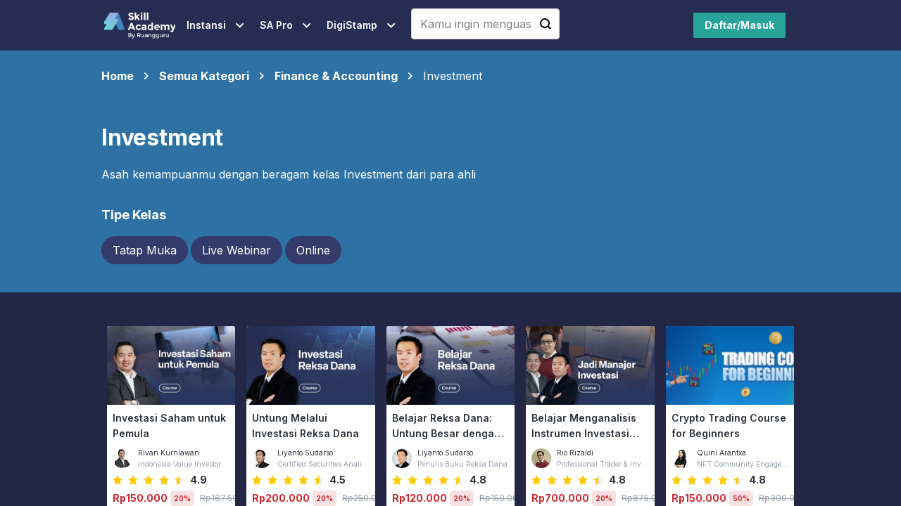

--- FILE ---
content_type: text/html; charset=utf-8
request_url: https://skillacademy.com/c/finance-and-accounting/investment
body_size: 44504
content:
<!DOCTYPE html><html><head><meta charSet="utf-8"/><meta name="viewport" content="width=device-width"/><title>Kursus &amp; Pelatihan Investment Bersertifikat | Skill Academy</title><meta name="robots" content="index,follow"/><meta name="description" content="Kursus &amp; pelatihan Investment online/offline bersertifikat dengan mentor professional. Dapatkan kelasnya hanya di Skillacademy."/><meta name="twitter:card" content="summary_large_image"/><meta property="og:title" content="Kursus &amp; Pelatihan Investment Bersertifikat | Skill Academy"/><meta property="og:description" content="Kursus &amp; pelatihan Investment online/offline bersertifikat dengan mentor professional. Dapatkan kelasnya hanya di Skillacademy."/><meta property="og:url" content="https://skillacademy.com/c/finance-and-accounting/investment"/><meta property="og:type" content="article"/><meta property="og:site_name" content="Skill Academy"/><link rel="canonical" href="https://skillacademy.com/c/finance-and-accounting/investment"/><meta name="Publisher" content="PT Ruang Raya Indonesia"/><meta name="Author" content="PT Ruang Raya Indonesia"/><meta name="next-head-count" content="14"/><meta http-equiv="X-UA-Compatible" content="IE=edge"/><link rel="preconnect" href="https://img-video-tracking.ruangguru.com"/><link rel="preconnect" href="https://cdn-web.ruangguru.com"/><link rel="preconnect" href="https://imgix3.ruangguru.com"/><link rel="preconnect" href="https://fonts.googleapis.com"/><link rel="preconnect" href="https://fonts.gstatic.com" crossorigin=""/><link rel="icon" href="https://skillacademy-demo.s3-ap-southeast-1.amazonaws.com/favicon.ico"/><link rel="preconnect" href="https://fonts.gstatic.com" crossorigin /><link rel="preload" href="https://cdn2.skillacademy.com/skillacademy-web-2/_next/static/css/f82a915db00d95d3.css" as="style"/><link rel="stylesheet" href="https://cdn2.skillacademy.com/skillacademy-web-2/_next/static/css/f82a915db00d95d3.css" data-n-g=""/><link rel="preload" href="https://cdn2.skillacademy.com/skillacademy-web-2/_next/static/css/ad13c31e1eef1f57.css" as="style"/><link rel="stylesheet" href="https://cdn2.skillacademy.com/skillacademy-web-2/_next/static/css/ad13c31e1eef1f57.css" data-n-p=""/><noscript data-n-css=""></noscript><script defer="" nomodule="" src="https://cdn2.skillacademy.com/skillacademy-web-2/_next/static/chunks/polyfills-c67a75d1b6f99dc8.js"></script><script defer="" src="https://cdn2.skillacademy.com/skillacademy-web-2/_next/static/chunks/532.1b7f4d322af2c00c.js"></script><script defer="" src="https://cdn2.skillacademy.com/skillacademy-web-2/_next/static/chunks/3766-fbb25799e35093b5.js"></script><script defer="" src="https://cdn2.skillacademy.com/skillacademy-web-2/_next/static/chunks/1405.9185490c9f475e9d.js"></script><script defer="" src="https://cdn2.skillacademy.com/skillacademy-web-2/_next/static/chunks/7612-07084abd95c6a990.js"></script><script defer="" src="https://cdn2.skillacademy.com/skillacademy-web-2/_next/static/chunks/8551.0f27227b8f320768.js"></script><script defer="" src="https://cdn2.skillacademy.com/skillacademy-web-2/_next/static/chunks/6712.f3c85e73090282a9.js"></script><script defer="" src="https://cdn2.skillacademy.com/skillacademy-web-2/_next/static/chunks/3031.5e3836aa3e76455c.js"></script><script defer="" src="https://cdn2.skillacademy.com/skillacademy-web-2/_next/static/chunks/4136.22bd2caacf264ee2.js"></script><script defer="" src="https://cdn2.skillacademy.com/skillacademy-web-2/_next/static/chunks/9273.d76bbde4061d641c.js"></script><script src="https://cdn2.skillacademy.com/skillacademy-web-2/_next/static/chunks/webpack-56ba3118d89e6e3e.js" defer=""></script><script src="https://cdn2.skillacademy.com/skillacademy-web-2/_next/static/chunks/framework-20ffa7c55864ede5.js" defer=""></script><script src="https://cdn2.skillacademy.com/skillacademy-web-2/_next/static/chunks/main-f1f9080448af3643.js" defer=""></script><script src="https://cdn2.skillacademy.com/skillacademy-web-2/_next/static/chunks/pages/_app-56a12636a1ad6ce0.js" defer=""></script><script src="https://cdn2.skillacademy.com/skillacademy-web-2/_next/static/chunks/7075-e53bd08fc9e30ae7.js" defer=""></script><script src="https://cdn2.skillacademy.com/skillacademy-web-2/_next/static/chunks/1501-8775fdfe2e83f147.js" defer=""></script><script src="https://cdn2.skillacademy.com/skillacademy-web-2/_next/static/chunks/3836-9c7c0b52b49068c6.js" defer=""></script><script src="https://cdn2.skillacademy.com/skillacademy-web-2/_next/static/chunks/1328-fae31d089f79f1ed.js" defer=""></script><script src="https://cdn2.skillacademy.com/skillacademy-web-2/_next/static/chunks/3676-a3fdce151d917969.js" defer=""></script><script src="https://cdn2.skillacademy.com/skillacademy-web-2/_next/static/chunks/7963-cd37db59e075491a.js" defer=""></script><script src="https://cdn2.skillacademy.com/skillacademy-web-2/_next/static/chunks/2952-e3210004ef947d43.js" defer=""></script><script src="https://cdn2.skillacademy.com/skillacademy-web-2/_next/static/chunks/pages/c/%5BcategorySlug%5D/%5BsubCategorySlug%5D-b4753ec173cfd81a.js" defer=""></script><script src="https://cdn2.skillacademy.com/skillacademy-web-2/_next/static/sa-web-216a539a38/_buildManifest.js" defer=""></script><script src="https://cdn2.skillacademy.com/skillacademy-web-2/_next/static/sa-web-216a539a38/_ssgManifest.js" defer=""></script><style id="react-native-stylesheet">[stylesheet-group="0"]{}
body{margin:0;}
button::-moz-focus-inner,input::-moz-focus-inner{border:0;padding:0;}
html{-ms-text-size-adjust:100%;-webkit-text-size-adjust:100%;-webkit-tap-highlight-color:rgba(0,0,0,0);}
input::-webkit-search-cancel-button,input::-webkit-search-decoration,input::-webkit-search-results-button,input::-webkit-search-results-decoration{display:none;}
[stylesheet-group="1"]{}
.css-11aywtz{-moz-appearance:textfield;-webkit-appearance:none;background-color:rgba(0,0,0,0.00);border-bottom-left-radius:0px;border-bottom-right-radius:0px;border-top-left-radius:0px;border-top-right-radius:0px;border:0 solid black;box-sizing:border-box;font:14px -apple-system,BlinkMacSystemFont,"Segoe UI",Roboto,Helvetica,Arial,sans-serif;margin:0px;padding:0px;resize:none;}
.css-175oi2r{align-items:stretch;background-color:rgba(0,0,0,0.00);border:0 solid black;box-sizing:border-box;display:flex;flex-basis:auto;flex-direction:column;flex-shrink:0;list-style:none;margin:0px;min-height:0px;min-width:0px;padding:0px;position:relative;text-decoration:none;z-index:0;}
.css-1qaijid{background-color:rgba(0,0,0,0.00);border:0 solid black;box-sizing:border-box;color:inherit;display:inline;font:inherit;list-style:none;margin:0px;padding:0px;text-align:inherit;text-decoration:none;white-space:inherit;word-wrap:break-word;}
.css-1rynq56{background-color:rgba(0,0,0,0.00);border:0 solid black;box-sizing:border-box;color:rgba(0,0,0,1.00);display:inline;font:14px -apple-system,BlinkMacSystemFont,"Segoe UI",Roboto,Helvetica,Arial,sans-serif;list-style:none;margin:0px;padding:0px;text-align:inherit;text-decoration:none;white-space:pre-wrap;word-wrap:break-word;}
.css-9pa8cd{bottom:0px;height:100%;left:0px;opacity:0;position:absolute;right:0px;top:0px;width:100%;z-index:-1;}
[stylesheet-group="2"]{}
.r-13awgt0{flex:1;}
.r-1jkafct{border-bottom-left-radius:2px;border-bottom-right-radius:2px;border-top-left-radius:2px;border-top-right-radius:2px;}
.r-1udh08x{overflow-x:hidden;overflow-y:hidden;}
.r-4a18lf{border-bottom-color:rgba(255,0,0,1.00);border-left-color:rgba(255,0,0,1.00);border-right-color:rgba(255,0,0,1.00);border-top-color:rgba(255,0,0,1.00);}
.r-60ke3l{border-bottom-color:rgba(0,128,0,1.00);border-left-color:rgba(0,128,0,1.00);border-right-color:rgba(0,128,0,1.00);border-top-color:rgba(0,128,0,1.00);}
.r-d045u9{border-bottom-width:2px;border-left-width:2px;border-right-width:2px;border-top-width:2px;}
.r-edyy15{padding:8px;}
.r-fx7oqy{border-bottom-color:rgba(0,0,255,1.00);border-left-color:rgba(0,0,255,1.00);border-right-color:rgba(0,0,255,1.00);border-top-color:rgba(0,0,255,1.00);}
.r-krxsd3{display:-webkit-box;}
.r-rs99b7{border-bottom-width:1px;border-left-width:1px;border-right-width:1px;border-top-width:1px;}
.r-xoduu5{display:inline-flex;}
[stylesheet-group="2.2"]{}
.r-105ug2t{pointer-events:auto!important;}
.r-10xqauy{padding-top:env(safe-area-inset-top);}
.r-11j9u27{visibility:hidden;}
.r-11mpjr4{background-color:rgba(223,223,223,1.00);}
.r-11yh6sk{overflow-x:hidden;}
.r-127358a{animation-name:r-9p3sdl;}
.r-12vffkv>*{pointer-events:auto;}
.r-12vffkv{pointer-events:none!important;}
.r-13qz1uu{width:100%;}
.r-14sbq61{background-color:rgba(33,150,243,1.00);}
.r-150rngu{-webkit-overflow-scrolling:touch;}
.r-16y2uox{flex-grow:1;}
.r-1777fci{justify-content:center;}
.r-17bb2tj{animation-duration:0.75s;}
.r-17leim2{background-repeat:repeat;}
.r-18u37iz{flex-direction:row;}
.r-19wmn03{width:20px;}
.r-19z077z{touch-action:none;}
.r-1abnn5w{animation-play-state:paused;}
.r-1acpoxo{width:36px;}
.r-1awozwy{align-items:center;}
.r-1d2f490{left:0px;}
.r-1d5kdc7{flex-direction:column-reverse;}
.r-1euycsn{flex-direction:row-reverse;}
.r-1ff274t{text-align:right;}
.r-1iln25a{word-wrap:normal;}
.r-1ldzwu0{animation-timing-function:linear;}
.r-1loqt21{cursor:pointer;}
.r-1mlwlqe{flex-basis:auto;}
.r-1mrlafo{background-position:0;}
.r-1muvv40{animation-iteration-count:infinite;}
.r-1niwhzg{background-color:rgba(0,0,0,0.00);}
.r-1ocf4r9{scroll-snap-type:y mandatory;}
.r-1otgn73{touch-action:manipulation;}
.r-1p0dtai{bottom:0px;}
.r-1pi2tsx{height:100%;}
.r-1qc3rpd{transform:scaleY(-1);}
.r-1r8g8re{height:36px;}
.r-1rnoaur{overflow-y:auto;}
.r-1sncvnh{transform:translateZ(0px);}
.r-1sxrcry{background-size:auto;}
.r-1udbk01{text-overflow:ellipsis;}
.r-1wbh5a2{flex-shrink:1;}
.r-1wyyakw{z-index:-1;}
.r-1xnzce8{-moz-user-select:-webkit-text;-moz-user-select:text;-webkit-user-select:-webkit-text;-webkit-user-select:text;user-select:-webkit-text;user-select:text;}
.r-2eszeu::-webkit-scrollbar{display:none}
.r-2eszeu{scrollbar-width:none;}
.r-3s2u2q{white-space:nowrap;}
.r-417010{z-index:0;}
.r-4gszlv{background-size:cover;}
.r-633pao{pointer-events:none!important;}
.r-6taxm2:-ms-input-placeholder{color:var(--placeholderTextColor);opacity:1;}
.r-6taxm2::-moz-placeholder{color:var(--placeholderTextColor);opacity:1;}
.r-6taxm2::-webkit-input-placeholder{color:var(--placeholderTextColor);opacity:1;}
.r-6taxm2::placeholder{color:var(--placeholderTextColor);opacity:1;}
.r-8akbws{-webkit-box-orient:vertical;}
.r-97e31f{padding-bottom:env(safe-area-inset-bottom);}
.r-ah5dr5>*{pointer-events:none;}
.r-ah5dr5{pointer-events:auto!important;}
.r-buy8e9{overflow-y:hidden;}
.r-bv2aro{padding-left:env(safe-area-inset-left);}
.r-c68hjy{color:rgba(161,161,161,1.00);}
.r-cpa5s6{scroll-snap-align:start;}
.r-dnmrzs{max-width:100%;}
.r-ehq7j7{background-size:contain;}
.r-eqz5dr{flex-direction:column;}
.r-fdjqy7{text-align:left;}
.r-gtdqiz{position:-webkit-sticky;position:sticky;}
.r-h2q2x{transform:scaleX(-1);}
.r-hxflta{padding-right:env(safe-area-inset-right);}
.r-ipm5af{top:0px;}
.r-jwli3a{color:rgba(255,255,255,1.00);}
.r-lltvgl{overflow-x:auto;}
.r-lrvibr{-moz-user-select:none;-webkit-user-select:none;user-select:none;}
.r-majxgm{font-weight:500;}
.r-mfh4gg{scroll-snap-type:x mandatory;}
.r-mhe3cw{z-index:10;}
.r-q4m81j{text-align:center;}
.r-tsynxw{text-transform:uppercase;}
.r-u6sd8q{background-repeat:no-repeat;}
.r-u8s1d{position:absolute;}
.r-u92y06{background-color:rgba(255,165,0,1.00);}
.r-vvn4in{background-position:center;}
.r-x3cy2q{background-size:100% 100%;}
.r-z80fyv{height:20px;}
.r-zchlnj{right:0px;}
@-webkit-keyframes r-9p3sdl{0%{transform:rotate(0deg);}100%{transform:rotate(360deg);}}
@keyframes r-9p3sdl{0%{transform:rotate(0deg);}100%{transform:rotate(360deg);}}</style><style id="tamagui-css">._ovs-contain {overscroll-behavior:contain;}.t_unmounted .t_will-mount {opacity:0;visibility:hidden;}.is_Text .is_Text {display:inline-flex;}._dsp_contents {display:contents;}:root {--zIndex-1:1px;--zIndex-2:2px;--zIndex-3:3px;--zIndex-4:4px;--zIndex-5:-1px;--zIndex-6:auto;--zIndex-7:0px;--zIndex-8:100px;--zIndex-9:1000px;--zIndex-10:1100px;--space-1:0px;--space-2:0.25rem;--space-3:0.5rem;--space-4:0.75rem;--space-5:1rem;--space-6:1.25rem;--space-7:1.5rem;--space-8:1.75rem;--space-9:2rem;--space-10:2.25rem;--space-11:2.5rem;--space-12:2.5rem;--space-13:2.75rem;--space-14:2.75rem;--space-15:3rem;--space-16:3rem;--space-17:3.25rem;--space-18:3.25rem;--space-19:3.5rem;--space-20:3.5rem;--space-21:4rem;--space-22:5rem;--space-23:6rem;--space-24:7.5rem;--space-25:8.25rem;--space-26:9rem;--space-27:9.25rem;--space-28:10.25rem;--space-29:-10.25rem;--space-30:-9.25rem;--space-31:-9rem;--space-32:-8.25rem;--space-33:-7.5rem;--space-34:-6rem;--space-35:-5rem;--space-36:-4rem;--space-37:-3.5rem;--space-38:-3.25rem;--space-39:-3rem;--space-40:-2.75rem;--space-41:-2.5rem;--space-42:-2.25rem;--space-43:-2rem;--space-44:-1.75rem;--space-45:-1.5rem;--space-46:-1.25rem;--space-47:-1rem;--space-48:-0.75rem;--space-49:-0.5rem;--space-50:-0.25rem;--space-51:-0.25rem;--space-52:-0.25rem;--space-53:-0.25rem;--space-54:-0.25rem;--space-55:-0.5rem;--space-56:-1rem;--space-57:-1.25rem;--space-58:-1.5rem;--space-59:-1.75rem;--space-60:-2rem;--space-61:-2.25rem;--space-62:-2.5rem;--space-63:-2.5rem;--space-64:-2.75rem;--space-65:-3rem;--space-66:-3.25rem;--space-67:-3.5rem;--space-68:0.25rem;--space-69:0.25rem;--space-70:0.25rem;--space-71:0.25rem;--space-72:0.5rem;--space-73:1rem;--space-74:1.25rem;--space-75:1.5rem;--space-76:1.75rem;--space-77:2rem;--space-78:2.25rem;--space-79:2.5rem;--space-80:1.25rem;--space-81:-1.25rem;--space-82:0rem;--space-83:0.25rem;--space-84:0.5rem;--space-85:0.75rem;--space-86:1rem;--space-87:1.25rem;--space-88:1.5rem;--space-89:1.75rem;--space-90:2rem;--space-91:2.25rem;--space-92:2.5rem;--space-93:2.75rem;--space-94:3rem;--space-95:3.25rem;--space-96:3.5rem;--space-97:4rem;--space-98:5rem;--space-99:6rem;--space-100:7.5rem;--space-101:8.25rem;--space-102:9rem;--space-103:9.25rem;--space-104:10.25rem;--space-105:-10.25rem;--space-106:-9.25rem;--space-107:-9rem;--space-108:-8.25rem;--space-109:-7.5rem;--space-110:-6rem;--space-111:-5rem;--space-112:-4rem;--space-113:-3.5rem;--space-114:-3.25rem;--space-115:-3rem;--space-116:-2.75rem;--space-117:-2.5rem;--space-118:-2.25rem;--space-119:-2rem;--space-120:-1.75rem;--space-121:-1.5rem;--space-122:-1.25rem;--space-123:-1rem;--space-124:-0.75rem;--space-125:-0.5rem;--space-126:-0.25rem;--space-127:0rem;--space-128:0.25rem;--space-129:0.5rem;--space-130:0.75rem;--space-131:1rem;--space-132:1.25rem;--space-133:1.5rem;--space-134:1.75rem;--space-135:2rem;--space-136:2.25rem;--space-137:2.5rem;--space-138:2.75rem;--space-139:3rem;--space-140:3.25rem;--space-141:3.5rem;--space-142:4rem;--space-143:5rem;--space-144:6rem;--space-145:7.5rem;--space-146:8.25rem;--space-147:9rem;--space-148:9.25rem;--space-149:10.25rem;--space-150:10.75rem;--space-151:11.25rem;--space-152:11.5rem;--space-153:12.25rem;--space-154:13rem;--space-155:13.75rem;--space-156:14.5rem;--space-157:15rem;--space-158:15.25rem;--space-159:15.625rem;--space-160:16.5rem;--space-161:17.5rem;--space-162:18.75rem;--space-163:20rem;--space-164:20.5rem;--space-165:22.5rem;--space-166:25rem;--space-167:31.25rem;--space-168:37.5rem;--space-169:40rem;--space-170:100%;--space-171:14rem;--space-172:16rem;--space-173:20rem;--space-174:24rem;--space-175:28rem;--space-176:32rem;--space-177:36rem;--space-178:42rem;--space-179:48rem;--space-180:64rem;--space-181:80rem;--space-182:0.625rem;--space-183:auto;--space-184:fit-content;--space-185:8px;--space-186:0.1px;--size-1:0px;--size-2:20px;--size-3:28px;--size-4:36px;--size-5:44px;--size-6:52px;--size-7:64px;--size-8:74px;--size-9:84px;--size-10:94px;--size-11:104px;--size-12:124px;--size-13:144px;--size-14:164px;--size-15:184px;--size-16:204px;--size-17:224px;--size-18:224px;--size-19:244px;--size-20:264px;--size-21:284px;--size-22:2px;--size-23:4px;--size-24:8px;--size-25:24px;--size-26:32px;--size-27:40px;--size-28:44px;--size-29:48px;--size-30:59px;--size-31:69px;--size-32:79px;--size-33:89px;--size-34:99px;--size-35:-0.25rem;--size-36:-0.25rem;--size-37:-0.25rem;--size-38:-0.25rem;--size-39:-0.25rem;--size-40:-0.5rem;--size-41:-0.5rem;--size-42:-0.75rem;--size-43:-1rem;--size-44:-1rem;--size-45:-1.25rem;--size-46:-1.25rem;--size-47:-1.5rem;--size-48:-1.5rem;--size-49:-1.75rem;--size-50:-1.75rem;--size-51:-2rem;--size-52:-2rem;--size-53:-2.25rem;--size-54:-2.25rem;--size-55:-2.5rem;--size-56:-2.5rem;--size-57:-2.5rem;--size-58:-2.75rem;--size-59:-2.75rem;--size-60:-3rem;--size-61:-3rem;--size-62:-3.25rem;--size-63:-3.25rem;--size-64:-3.5rem;--size-65:-3.5rem;--size-66:-4rem;--size-67:0rem;--size-68:0.25rem;--size-69:0.5rem;--size-70:0.75rem;--size-71:1rem;--size-72:1.25rem;--size-73:1.5rem;--size-74:1.75rem;--size-75:2rem;--size-76:2.25rem;--size-77:2.5rem;--size-78:2.75rem;--size-79:3rem;--size-80:3.25rem;--size-81:3.5rem;--size-82:4rem;--size-83:5rem;--size-84:6rem;--size-85:7.5rem;--size-86:8.25rem;--size-87:9rem;--size-88:9.25rem;--size-89:10.25rem;--size-90:10.75rem;--size-91:11.25rem;--size-92:11.5rem;--size-93:12.25rem;--size-94:13rem;--size-95:13.75rem;--size-96:14.5rem;--size-97:15rem;--size-98:15.25rem;--size-99:15.625rem;--size-100:16.5rem;--size-101:17.5rem;--size-102:18.75rem;--size-103:20rem;--size-104:20.5rem;--size-105:22.5rem;--size-106:25rem;--size-107:31.25rem;--size-108:37.5rem;--size-109:40rem;--size-110:100%;--size-111:14rem;--size-112:16rem;--size-113:20rem;--size-114:24rem;--size-115:28rem;--size-116:32rem;--size-117:36rem;--size-118:42rem;--size-119:48rem;--size-120:64rem;--size-121:80rem;--size-122:0.625rem;--size-123:auto;--size-124:fit-content;--size-125:64px;--size-126:64px;--size-127:94px;--size-128:94px;--size-129:94px;--size-130:94px;--radius-1:0.25rem;--radius-2:0rem;--radius-3:0.125rem;--radius-4:0.25rem;--radius-5:0.5rem;--radius-6:0.75rem;--radius-7:1rem;--radius-8:1.5rem;--radius-9:2rem;--radius-10:624.9375rem;--radius-11:0rem;--radius-12:0.125rem;--radius-13:0.25rem;--radius-14:0.5rem;--radius-15:0.75rem;--radius-16:1rem;--radius-17:1.5rem;--radius-18:2rem;--radius-19:624.9375rem;--color-1:#f6fafa;--color-2:#edf7f8;--color-3:#def3f5;--color-4:#c7edf0;--color-5:#a9e4e9;--color-6:#85d7df;--color-7:#5fc8d2;--color-8:#3cb6c1;--color-9:#20a4b0;--color-10:#13939e;--color-11:#076a73;--color-12:#00282B;--color-13:#F3F7F7;--color-14:#EBF5F5;--color-15:#DCF2F0;--color-16:#C6ECE9;--color-17:#A9E4DF;--color-18:#87D8D2;--color-19:#61C5BD;--color-20:#41B7AE;--color-21:#27A39A;--color-22:#148078;--color-23:#097068;--color-24:#003D39;--color-25:#f6faf6;--color-26:#f0f9f0;--color-27:#e5f6e5;--color-28:#d3f1d4;--color-29:#bdeabe;--color-30:#a1e0a3;--color-31:#82d286;--color-32:#65c168;--color-33:#4caf50;--color-34:#3b9d3f;--color-35:#257428;--color-36:#0f3810;--color-37:#faf7f6;--color-38:#faf3ee;--color-39:#faeadf;--color-40:#f9ddc9;--color-41:#f9cbab;--color-42:#f8b586;--color-43:#f69c5d;--color-44:#f48333;--color-45:#f26d0f;--color-46:#d75e09;--color-47:#a54604;--color-48:#471e00;--color-49:#FFF3F2;--color-50:#FFDEDC;--color-51:#FFCAC6;--color-52:#FFB5AF;--color-53:#FFA099;--color-54:#FF8B83;--color-55:#FF766D;--color-56:#FF6256;--color-57:#FF4D40;--color-58:#E24439;--color-59:#C63C32;--color-60:#A9332A;--color-61:#8C2A23;--color-62:#70221C;--color-63:#531915;--color-64:#36100E;--color-65:#190806;--color-66:#E2E7FB;--color-67:#C6D0F6;--color-68:#AABAF2;--color-69:#90A4EE;--color-70:#768FE9;--color-71:#5D7AE5;--color-72:#4566E1;--color-73:#2E53DC;--color-74:#1840D8;--color-75:#1539C0;--color-76:#1232A8;--color-77:#0F2B91;--color-78:#0D2479;--color-79:#0A1D61;--color-80:#081649;--color-81:#050F31;--color-82:#030819;--color-83:#F6F8FA;--color-84:#EEF4FA;--color-85:#E0EEFA;--color-86:#CCE4F9;--color-87:#B0D8F9;--color-88:#8EC8F8;--color-89:#69B7F6;--color-90:#42A5F5;--color-91:#2196F3;--color-92:#2388D9;--color-93:#237AC0;--color-94:#216BA6;--color-95:#1E5B8D;--color-96:#1A4B73;--color-97:#153B59;--color-98:#0F2A40;--color-99:#091926;--color-100:#F2FEFF;--color-101:#E1FCFF;--color-102:#CFFBFF;--color-103:#BEF9FF;--color-104:#ACF8FF;--color-105:#9BF6FF;--color-106:#89F4FF;--color-107:#78F3FF;--color-108:#66F1FF;--color-109:#5BD6E2;--color-110:#4FBBC6;--color-111:#44A0A9;--color-112:#38858C;--color-113:#2D6A70;--color-114:#214F53;--color-115:#163336;--color-116:#0A1819;--color-117:#f6f6fa;--color-118:#f1f2f9;--color-119:#e7e9f8;--color-120:#d8dcf7;--color-121:#c5cbf4;--color-122:#adb6f1;--color-123:#929fed;--color-124:#7787e7;--color-125:#6073e2;--color-126:#495ccb;--color-127:#2a388e;--color-128:#11194a;--color-129:#F3F4F7;--color-130:#E8E9F0;--color-131:#D7D9E5;--color-132:#C4C7DB;--color-133:#ABAFCF;--color-134:#8B91B8;--color-135:#6C72A0;--color-136:#4A507D;--color-137:#2D3257;--color-138:#272C52;--color-139:#1C2142;--color-140:#131724;--color-141:#f9f6fa;--color-142:#f7f0f9;--color-143:#f3e4f6;--color-144:#edd3f3;--color-145:#e5bdee;--color-146:#daa2e7;--color-147:#ce84dd;--color-148:#bf67d2;--color-149:#b14ec6;--color-150:#9c3ab1;--color-151:#702281;--color-152:#330c3c;--color-153:#FAF9F6;--color-154:#FAF7EE;--color-155:#FAF4E0;--color-156:#FAEFCB;--color-157:#FAE8AF;--color-158:#FBE08D;--color-159:#FBD666;--color-160:#FBCD3E;--color-161:#FCC41B;--color-162:#E1AF17;--color-163:#C79A13;--color-164:#AC850F;--color-165:#91700C;--color-166:#765B0A;--color-167:#5C4707;--color-168:#413205;--color-169:#261D03;--color-170:#FAF6F6;--color-171:#F9EEEF;--color-172:#F8E1E2;--color-173:#F7CDCF;--color-174:#F5B2B6;--color-175:#F29197;--color-176:#EE6D74;--color-177:#EA4952;--color-178:#E52A34;--color-179:#CD262E;--color-180:#B52129;--color-181:#9D1D23;--color-182:#86181E;--color-183:#6E1419;--color-184:#561013;--color-185:#3E0B0E;--color-186:#260708;--color-187:#fafbfc;--color-188:#f6f8fb;--color-189:#f2f5fa;--color-190:#e8ecf4;--color-191:#dadfea;--color-192:#cfd3db;--color-193:#b0b8c7;--color-194:#959dac;--color-195:#79808f;--color-196:#5e677b;--color-197:#4b5262;--color-198:#2c313a;--color-199:#1a202c;--color-200:#1a1d22;--color-201:#FFFFFF;--color-202:#000000;--color-203:#f6f9fa;--color-204:#eaf5f8;--color-205:#d6eef4;--color-206:#bae3ef;--color-207:#96d5e6;--color-208:#6dc2da;--color-209:#48afcb;--color-210:#1c97ba;--color-211:#007fa3;--color-212:#006885;--color-213:#004f66;--color-214:#013f51;--color-215:#f5f5fa;--color-216:#ebebfa;--color-217:#d7d7fa;--color-218:#bfbefa;--color-219:#acaafa;--color-220:#9996fa;--color-221:#7471fa;--color-222:#5e5bfa;--color-223:#4844fa;--color-224:#302da7;--color-225:#23217a;--color-226:#141347;--color-227:#FAF6F9;--color-228:#F8EFF7;--color-229:#F5E3F3;--color-230:#F0D1ED;--color-231:#E9B9E5;--color-232:#DF9CD9;--color-233:#D27DCA;--color-234:#C35FB9;--color-235:#B246A8;--color-236:#A02F95;--color-237:#8E1B81;--color-238:#290424;--color-239:#F5F9FF;--color-240:#D7E7FC;--color-241:#B9D5F9;--color-242:#9DC4F7;--color-243:#82B4F5;--color-244:#67A4F4;--color-245:#4C95F3;--color-246:#3286F2;--color-247:#1877F2;--color-248:#1B5EB4;--color-249:#133E76;--color-250:#091d38;--color-251:#F0FEF7;--color-252:#D4F1DF;--color-253:#B9EFCC;--color-254:#9DEBBA;--color-255:#83E7A8;--color-256:#6AE396;--color-257:#51DD85;--color-258:#3AD875;--color-259:#25D366;--color-260:#21BD5B;--color-261:#1EA851;--color-262:#1A9247;--color-263:#167D3C;--color-264:#126732;--color-265:#0F5127;--color-266:#0B3C1D;--color-267:#072612;--color-268:#f6fadf;--color-269:#eef5bf;--color-270:#e7f0a2;--color-271:#ddeb83;--color-272:#d5e567;--color-273:#cce04c;--color-274:#b8cc30;--color-275:#a2b817;--color-276:#819403;--color-277:#778521;--color-278:#596124;--color-279:#2f3315;--color-280:#F3F3FC;--color-281:#E1E6FB;--color-282:#CBD6FF;--color-283:#B3C3FF;--color-284:#98AEFB;--color-285:#7E97F4;--color-286:#6380EA;--color-287:#4B6BE0;--color-288:#3658D8;--color-289:#3250BE;--color-290:#2E46A1;--color-291:#293C85;--color-292:#24336B;--color-293:#1F2A54;--color-294:#1B2341;--color-295:#171D32;--color-296:#131726;--color-297:#f5f5f5;--color-298:#F2f2f2;--color-299:#ebebeb;--color-300:#d6d6d6;--color-301:#bdbdbd;--color-302:#a3a3a3;--color-303:#808080;--color-304:#6b6b6b;--color-305:#5c5c5c;--color-306:#424242;--color-307:#2e2e2e;--color-308:#191919;--color-309:transparent;--color-310:#f6fafa;--color-311:#edf7f8;--color-312:#def3f5;--color-313:#c7edf0;--color-314:#a9e4e9;--color-315:#85d7df;--color-316:#5fc8d2;--color-317:#3cb6c1;--color-318:#20a4b0;--color-319:#13939e;--color-320:#076a73;--color-321:#00282B;--color-322:#F3F7F7;--color-323:#EBF5F5;--color-324:#DCF2F0;--color-325:#C6ECE9;--color-326:#A9E4DF;--color-327:#87D8D2;--color-328:#61C5BD;--color-329:#41B7AE;--color-330:#27A39A;--color-331:#148078;--color-332:#097068;--color-333:#003D39;--color-334:#f6faf6;--color-335:#f0f9f0;--color-336:#e5f6e5;--color-337:#d3f1d4;--color-338:#bdeabe;--color-339:#a1e0a3;--color-340:#82d286;--color-341:#65c168;--color-342:#4caf50;--color-343:#3b9d3f;--color-344:#257428;--color-345:#0f3810;--color-346:#faf7f6;--color-347:#faf3ee;--color-348:#faeadf;--color-349:#f9ddc9;--color-350:#f9cbab;--color-351:#f8b586;--color-352:#f69c5d;--color-353:#f48333;--color-354:#f26d0f;--color-355:#d75e09;--color-356:#a54604;--color-357:#471e00;--color-358:#FFF3F2;--color-359:#FFDEDC;--color-360:#FFCAC6;--color-361:#FFB5AF;--color-362:#FFA099;--color-363:#FF8B83;--color-364:#FF766D;--color-365:#FF6256;--color-366:#FF4D40;--color-367:#E24439;--color-368:#C63C32;--color-369:#A9332A;--color-370:#8C2A23;--color-371:#70221C;--color-372:#531915;--color-373:#36100E;--color-374:#190806;--color-375:#E2E7FB;--color-376:#C6D0F6;--color-377:#AABAF2;--color-378:#90A4EE;--color-379:#768FE9;--color-380:#5D7AE5;--color-381:#4566E1;--color-382:#2E53DC;--color-383:#1840D8;--color-384:#1539C0;--color-385:#1232A8;--color-386:#0F2B91;--color-387:#0D2479;--color-388:#0A1D61;--color-389:#081649;--color-390:#050F31;--color-391:#030819;--color-392:#F6F8FA;--color-393:#EEF4FA;--color-394:#E0EEFA;--color-395:#CCE4F9;--color-396:#B0D8F9;--color-397:#8EC8F8;--color-398:#69B7F6;--color-399:#42A5F5;--color-400:#2196F3;--color-401:#2388D9;--color-402:#237AC0;--color-403:#216BA6;--color-404:#1E5B8D;--color-405:#1A4B73;--color-406:#153B59;--color-407:#0F2A40;--color-408:#091926;--color-409:#F2FEFF;--color-410:#E1FCFF;--color-411:#CFFBFF;--color-412:#BEF9FF;--color-413:#ACF8FF;--color-414:#9BF6FF;--color-415:#89F4FF;--color-416:#78F3FF;--color-417:#66F1FF;--color-418:#5BD6E2;--color-419:#4FBBC6;--color-420:#44A0A9;--color-421:#38858C;--color-422:#2D6A70;--color-423:#214F53;--color-424:#163336;--color-425:#0A1819;--color-426:#f6f6fa;--color-427:#f1f2f9;--color-428:#e7e9f8;--color-429:#d8dcf7;--color-430:#c5cbf4;--color-431:#adb6f1;--color-432:#929fed;--color-433:#7787e7;--color-434:#6073e2;--color-435:#495ccb;--color-436:#2a388e;--color-437:#11194a;--color-438:#F3F4F7;--color-439:#E8E9F0;--color-440:#D7D9E5;--color-441:#C4C7DB;--color-442:#ABAFCF;--color-443:#8B91B8;--color-444:#6C72A0;--color-445:#4A507D;--color-446:#2D3257;--color-447:#272C52;--color-448:#1C2142;--color-449:#131724;--color-450:#f9f6fa;--color-451:#f7f0f9;--color-452:#f3e4f6;--color-453:#edd3f3;--color-454:#e5bdee;--color-455:#daa2e7;--color-456:#ce84dd;--color-457:#bf67d2;--color-458:#b14ec6;--color-459:#9c3ab1;--color-460:#702281;--color-461:#330c3c;--color-462:#FAF9F6;--color-463:#FAF7EE;--color-464:#FAF4E0;--color-465:#FAEFCB;--color-466:#FAE8AF;--color-467:#FBE08D;--color-468:#FBD666;--color-469:#FBCD3E;--color-470:#FCC41B;--color-471:#E1AF17;--color-472:#C79A13;--color-473:#AC850F;--color-474:#91700C;--color-475:#765B0A;--color-476:#5C4707;--color-477:#413205;--color-478:#261D03;--color-479:#FAF6F6;--color-480:#F9EEEF;--color-481:#F8E1E2;--color-482:#F7CDCF;--color-483:#F5B2B6;--color-484:#F29197;--color-485:#EE6D74;--color-486:#EA4952;--color-487:#E52A34;--color-488:#CD262E;--color-489:#B52129;--color-490:#9D1D23;--color-491:#86181E;--color-492:#6E1419;--color-493:#561013;--color-494:#3E0B0E;--color-495:#260708;--color-496:#fafbfc;--color-497:#f6f8fb;--color-498:#f2f5fa;--color-499:#e8ecf4;--color-500:#dadfea;--color-501:#cfd3db;--color-502:#b0b8c7;--color-503:#959dac;--color-504:#79808f;--color-505:#5e677b;--color-506:#4b5262;--color-507:#2c313a;--color-508:#1a202c;--color-509:#1a1d22;--color-510:#ffffff;--color-511:#292929;--color-512:#f6f9fa;--color-513:#eaf5f8;--color-514:#d6eef4;--color-515:#bae3ef;--color-516:#96d5e6;--color-517:#6dc2da;--color-518:#48afcb;--color-519:#1c97ba;--color-520:#007fa3;--color-521:#006885;--color-522:#004f66;--color-523:#013f51;--color-524:#f5f5fa;--color-525:#ebebfa;--color-526:#d7d7fa;--color-527:#bfbefa;--color-528:#acaafa;--color-529:#9996fa;--color-530:#7471fa;--color-531:#5e5bfa;--color-532:#4844fa;--color-533:#302da7;--color-534:#23217a;--color-535:#141347;--color-536:#FAF6F9;--color-537:#F8EFF7;--color-538:#F5E3F3;--color-539:#F0D1ED;--color-540:#E9B9E5;--color-541:#DF9CD9;--color-542:#D27DCA;--color-543:#C35FB9;--color-544:#B246A8;--color-545:#A02F95;--color-546:#8E1B81;--color-547:#290424;--color-548:#F5F9FF;--color-549:#D7E7FC;--color-550:#B9D5F9;--color-551:#9DC4F7;--color-552:#82B4F5;--color-553:#67A4F4;--color-554:#4C95F3;--color-555:#3286F2;--color-556:#1877F2;--color-557:#1B5EB4;--color-558:#133E76;--color-559:#091d38;--color-560:#F0FEF7;--color-561:#D4F1DF;--color-562:#B9EFCC;--color-563:#9DEBBA;--color-564:#83E7A8;--color-565:#6AE396;--color-566:#51DD85;--color-567:#3AD875;--color-568:#25D366;--color-569:#21BD5B;--color-570:#1EA851;--color-571:#1A9247;--color-572:#167D3C;--color-573:#126732;--color-574:#0F5127;--color-575:#0B3C1D;--color-576:#072612;--color-577:#f6fadf;--color-578:#eef5bf;--color-579:#e7f0a2;--color-580:#ddeb83;--color-581:#d5e567;--color-582:#cce04c;--color-583:#b8cc30;--color-584:#a2b817;--color-585:#819403;--color-586:#778521;--color-587:#596124;--color-588:#2f3315;--color-589:#F3F3FC;--color-590:#E1E6FB;--color-591:#CBD6FF;--color-592:#B3C3FF;--color-593:#98AEFB;--color-594:#7E97F4;--color-595:#6380EA;--color-596:#4B6BE0;--color-597:#3658D8;--color-598:#3250BE;--color-599:#2E46A1;--color-600:#293C85;--color-601:#24336B;--color-602:#1F2A54;--color-603:#1B2341;--color-604:#171D32;--color-605:#131726;--color-606:#f5f5f5;--color-607:#F2f2f2;--color-608:#ebebeb;--color-609:#d6d6d6;--color-610:#bdbdbd;--color-611:#a3a3a3;--color-612:#808080;--color-613:#6b6b6b;--color-614:#5c5c5c;--color-615:#424242;--color-616:#2e2e2e;--color-617:#191919;--color-618:transparent;--color-619:#343B6A;--color-620:#1C2039;--color-621:#232745;--color-622:#1f233e;--color-623:#216A66;--color-624:#228883;--color-625:#2CB3AC;--color-626:#20A4B0;--color-627:#52E0D9;--color-628:#D5F0EE;--color-629:#2D3257;--color-630:#5E6ABA;--color-631:#3A7C38;--color-632:#4EA54B;--color-633:#61CE5E;--color-634:#B0E7AF;--color-635:#EFFAEF;--color-636:#006399;--color-637:#0084CC;--color-638:#E0EEFA;--color-639:#00A5FF;--color-640:#80D2FF;--color-641:#E6F6FF;--color-642:#997800;--color-643:#CCA000;--color-644:#FFC800;--color-645:#FFE480;--color-646:#FFFAE6;--color-647:#A15933;--color-648:#D57745;--color-649:#FF8E51;--color-650:#FFB086;--color-651:#FFEDE3;--color-652:#902929;--color-653:#DB3F3F;--color-654:#FF4646;--color-655:#FF9696;--color-656:#FFDFDF;--color-657:#9E385D;--color-658:#C54472;--color-659:#E65085;--color-660:#FF6098;--color-661:#FFE4EE;--color-662:#434856;--color-663:#60697F;--color-664:#BEC8D0;--color-665:#E6EBF1;--color-666:#F1F4F9;--color-667:#e36545;--color-668:#2D71A5;--color-669:#DBEEFF;--color-670:#0085FF;--color-671:#4CB4F1;--color-672:#64C3EC;--color-673:#2d77ae;--color-674:#2A7C90;--color-675:#727580;--color-676:#4146C1;--color-677:#3F3765;--color-678:#474E80;--color-679:#2A2F52;--color-680:#15182B;--color-681:#99d459;--color-682:#400F1F;--color-683:#59A9A4;--color-684:#5C82A1;--color-685:#5C6DD2;--color-686:#B5D7F9;--color-687:#F1F8FF;--color-688:#F2C94C;--color-689:#EFB865;--color-690:#E0EDFF;--color-691:#525EAD;--color-692:#276fbf;--color-693:#F0945E;--color-694:#924417;--color-695:#2EB5C0;--color-696:#609DDB;--color-697:#767676;--color-698:#DFDFDF;--color-699:#A5D5FF;--color-700:#333333;--color-701:#F9FDFF;--color-702:#FBFEFD;--color-703:#A9E0DC;--color-704:#3c52eb;--color-705:#4F4F4F;--color-706:#F5FAFF;--color-707:#E7F5FE;--color-708:#2C313A;--color-709:#C6E0FF;--color-710:#E5F6E5;--color-711:#bdeabe;--color-712:#4CAF50;--color-713:#3cb6c1;--color-714:#5E677B;--color-715:#DADFEA;--color-716:#00282B;--color-717:#FAF4E0;--color-718:#F2F5FA;--color-719:#E52A34;--color-720:#E5F6E5;--color-721:#E0EEFA;--color-722:#2196F3;--color-723:#959DAC;--color-724:#F8E1E2;--color-725:#27A39A;--color-726:#272C52;--color-727:#F4F4F4}:root .font_heading, :root .t_lang-heading-default .font_heading {--f-fa:Inter, system-ui, BlinkMacSystemFont, Helvetica, Arial, sans-serif;--f-si-1:11px;--f-si-2:12px;--f-si-3:14px;--f-si-4:16px;--f-si-5:16px;--f-si-6:18px;--f-si-7:18px;--f-si-8:20px;--f-si-9:20px;--f-si-10:24px;--f-si-11:24px;--f-si-12:28px;--f-si-13:28px;--f-si-14:32px;--f-si-15:36px;--f-si-16:40px;--f-si-17:10px;--f-si-18:11px;--f-si-19:12px;--f-si-20:14px;--f-si-21:16px;--f-si-22:18px;--f-si-23:20px;--f-si-24:24px;--f-si-25:28px;--f-si-26:32px;--f-si-27:36px;--f-si-28:40px;--f-si-29:48px;--f-si-30:54px;--f-si-31:16px;--f-si-32:40px;--f-si-33:24px;--f-si-34:36px;--f-si-35:32px;--f-si-36:28px;--f-si-37:24px;--f-si-38:20px;--f-si-39:18px;--f-si-40:16px;--f-si-41:14px;--f-si-42:12px;--f-si-43:16px;--f-si-44:14px;--f-si-45:12px;--f-si-46:20px;--f-si-47:18px;--f-si-48:16px;--f-si-49:14px;--f-si-50:12px;--f-si-51:11px;--f-si-52:20px;--f-si-53:18px;--f-si-54:16px;--f-si-55:14px;--f-si-56:12px;--f-si-57:11px;--f-si-58:16px;--f-si-59:14px;--f-si-60:12px;--f-si-61:16px;--f-si-62:14px;--f-si-63:12px;--f-si-64:11px;--f-we-1:700;--f-we-2:700;--f-we-3:700;--f-we-4:700;--f-we-5:700;--f-we-6:700;--f-we-7:700;--f-we-8:700;--f-we-9:700;--f-we-10:700;--f-we-11:700;--f-we-12:700;--f-we-13:700;--f-we-14:700;--f-we-15:700;--f-we-16:700;--f-we-17:700;--f-we-18:700;--f-we-19:700;--f-we-20:700;--f-we-21:700;--f-we-22:700;--f-we-23:700;--f-we-24:700;--f-we-25:700;--f-we-26:700;--f-we-27:700;--f-we-28:700;--f-we-29:700;--f-we-30:700;--f-we-31:700;--f-we-32:700;--f-we-33:700;--f-we-34:700;--f-we-35:700;--f-we-36:700;--f-we-37:700;--f-we-38:700;--f-we-39:700;--f-we-40:700;--f-we-41:700;--f-we-42:700;--f-we-43:700;--f-we-44:700;--f-we-45:700;--f-we-46:700;--f-we-47:700;--f-we-48:700;--f-we-49:700;--f-we-50:700;--f-we-51:700;--f-we-52:700;--f-we-53:700;--f-we-54:700;--f-we-55:700;--f-we-56:700;--f-we-57:700;--f-we-58:700;--f-we-59:700;--f-we-60:700;--f-we-61:700;--f-we-62:700;--f-we-63:700;--f-we-64:700;--f-we-65:700;--f-we-66:600;--f-we-67:400;--f-we-68:700;--f-we-69:700;--f-we-70:700;--f-we-71:700;--f-we-72:700;--f-we-73:700;--f-we-74:700;--f-we-75:700;--f-we-76:700;--f-we-77:700;--f-we-78:700;--f-we-79:600;--f-we-80:600;--f-we-81:600;--f-we-82:700;--f-we-83:700;--f-we-84:700;--f-we-85:700;--f-we-86:700;--f-we-87:700;--f-we-88:700;--f-we-89:400;--f-we-90:400;--f-we-91:400;--f-we-92:400;--f-we-93:400;--f-we-94:400;--f-we-95:400;--f-we-96:700;--f-we-97:700;--f-we-98:700;--f-we-99:600;--f-we-100:600;--f-we-101:600;--f-we-102:600;--f-li-1:16px;--f-li-2:16px;--f-li-3:16px;--f-li-4:16px;--f-li-5:16px;--f-li-6:16px;--f-li-7:16px;--f-li-8:16px;--f-li-9:16px;--f-li-10:16px;--f-li-11:16px;--f-li-12:16px;--f-li-13:16px;--f-li-14:16px;--f-li-15:16px;--f-li-16:16px;--f-li-17:16px;--f-li-18:18px;--f-li-19:20px;--f-li-20:22px;--f-li-21:24px;--f-li-22:26px;--f-li-23:28px;--f-li-24:30px;--f-li-25:32px;--f-li-26:36px;--f-li-27:38px;--f-li-28:42px;--f-li-29:44px;--f-li-30:46px;--f-li-31:46px;--f-li-32:46px;--f-li-33:46px;--f-li-34:46px;--f-li-35:46px;--f-li-36:46px;--f-li-37:46px;--f-li-38:46px;--f-li-39:46px;--f-li-40:46px;--f-li-41:46px;--f-li-42:46px;--f-li-43:46px;--f-li-44:46px;--f-li-45:46px;--f-li-46:46px;--f-li-47:46px;--f-li-48:46px;--f-li-49:46px;--f-li-50:46px;--f-li-51:46px;--f-li-52:46px;--f-li-53:46px;--f-li-54:46px;--f-li-55:46px;--f-li-56:46px;--f-li-57:46px;--f-li-58:46px;--f-li-59:46px;--f-li-60:46px;--f-li-61:46px;--f-li-62:46px;--f-li-63:46px;--f-li-64:46px;--f-li-65:48px;--f-li-66:50px;--f-li-67:54px;--f-li-68:60px;--f-li-69:68px;--f-li-70:72px;--f-li-71:80px;--f-li-72:42px;--f-li-73:30px;--f-li-74:38px;--f-li-75:36px;--f-li-76:32px;--f-li-77:30px;--f-li-78:28px;--f-li-79:26px;--f-li-80:24px;--f-li-81:22px;--f-li-82:20px;--f-li-83:24px;--f-li-84:22px;--f-li-85:20px;--f-li-86:28px;--f-li-87:26px;--f-li-88:24px;--f-li-89:22px;--f-li-90:20px;--f-li-91:20px;--f-li-92:20px;--f-li-93:28px;--f-li-94:26px;--f-li-95:24px;--f-li-96:22px;--f-li-97:20px;--f-li-98:20px;--f-li-99:20px;--f-li-100:24px;--f-li-101:22px;--f-li-102:20px;--f-li-103:24px;--f-li-104:22px;--f-li-105:20px;--f-li-106:18px;--f-yw-1:undefined;--f-yw-2:undefined;--f-yw-3:undefined;--f-yw-4:undefined;--f-yw-5:undefined;--f-yw-6:undefined;--f-yw-7:undefined;--f-yw-8:undefined;--f-yw-9:undefined;--f-yw-10:undefined;--f-yw-11:undefined;--f-yw-12:undefined;--f-yw-13:undefined;--f-yw-14:undefined;--f-yw-15:undefined;--f-yw-16:undefined;--f-yw-17:undefined;--f-yw-18:undefined;--f-yw-19:undefined;--f-yw-20:undefined;--f-yw-21:undefined;--f-yw-22:undefined;--f-yw-23:undefined;--f-yw-24:undefined;--f-yw-25:undefined;--f-yw-26:undefined;--f-yw-27:undefined;--f-yw-28:undefined;--f-yw-29:undefined;--f-yw-30:undefined;--f-yw-31:undefined;--f-yw-32:undefined;--f-yw-33:undefined;--f-yw-34:undefined;--f-yw-35:undefined;--f-yw-36:undefined;--f-yw-37:undefined;--f-yw-38:undefined;--f-yw-39:undefined;--f-yw-40:undefined;--f-yw-41:undefined;--f-yw-42:undefined;--f-yw-43:undefined;--f-yw-44:undefined;--f-yw-45:undefined;--f-yw-46:undefined;--f-yw-47:undefined;--f-yw-48:undefined;--f-yw-49:undefined;--f-yw-50:undefined;--f-yw-51:undefined;--f-yw-52:undefined;--f-yw-53:undefined;--f-yw-54:undefined;--f-yw-55:undefined;--f-yw-56:undefined;--f-yw-57:undefined;--f-yw-58:undefined;--f-yw-59:undefined;--f-yw-60:undefined;--f-yw-61:undefined;--f-yw-62:undefined;--f-yw-63:undefined;--f-yw-64:undefined}:root .font_subheading, :root .t_lang-subheading-default .font_subheading {--f-fa:Inter, system-ui, BlinkMacSystemFont, Helvetica, Arial, sans-serif;--f-si-1:11px;--f-si-2:12px;--f-si-3:14px;--f-si-4:16px;--f-si-5:16px;--f-si-6:18px;--f-si-7:18px;--f-si-8:20px;--f-si-9:20px;--f-si-10:24px;--f-si-11:24px;--f-si-12:28px;--f-si-13:28px;--f-si-14:32px;--f-si-15:36px;--f-si-16:40px;--f-si-17:10px;--f-si-18:11px;--f-si-19:12px;--f-si-20:14px;--f-si-21:16px;--f-si-22:18px;--f-si-23:20px;--f-si-24:24px;--f-si-25:28px;--f-si-26:32px;--f-si-27:36px;--f-si-28:40px;--f-si-29:48px;--f-si-30:54px;--f-si-31:16px;--f-si-32:40px;--f-si-33:24px;--f-si-34:36px;--f-si-35:32px;--f-si-36:28px;--f-si-37:24px;--f-si-38:20px;--f-si-39:18px;--f-si-40:16px;--f-si-41:14px;--f-si-42:12px;--f-si-43:16px;--f-si-44:14px;--f-si-45:12px;--f-si-46:20px;--f-si-47:18px;--f-si-48:16px;--f-si-49:14px;--f-si-50:12px;--f-si-51:11px;--f-si-52:20px;--f-si-53:18px;--f-si-54:16px;--f-si-55:14px;--f-si-56:12px;--f-si-57:11px;--f-si-58:16px;--f-si-59:14px;--f-si-60:12px;--f-si-61:16px;--f-si-62:14px;--f-si-63:12px;--f-si-64:11px;--f-we-1:700;--f-we-2:700;--f-we-3:700;--f-we-4:700;--f-we-5:700;--f-we-6:700;--f-we-7:700;--f-we-8:700;--f-we-9:700;--f-we-10:700;--f-we-11:700;--f-we-12:700;--f-we-13:700;--f-we-14:700;--f-we-15:700;--f-we-16:700;--f-we-17:700;--f-we-18:700;--f-we-19:700;--f-we-20:700;--f-we-21:700;--f-we-22:700;--f-we-23:700;--f-we-24:700;--f-we-25:700;--f-we-26:700;--f-we-27:700;--f-we-28:700;--f-we-29:700;--f-we-30:700;--f-we-31:700;--f-we-32:700;--f-we-33:700;--f-we-34:700;--f-we-35:700;--f-we-36:700;--f-we-37:700;--f-we-38:700;--f-we-39:700;--f-we-40:700;--f-we-41:700;--f-we-42:700;--f-we-43:700;--f-we-44:700;--f-we-45:700;--f-we-46:700;--f-we-47:700;--f-we-48:700;--f-we-49:700;--f-we-50:700;--f-we-51:700;--f-we-52:700;--f-we-53:700;--f-we-54:700;--f-we-55:700;--f-we-56:700;--f-we-57:700;--f-we-58:700;--f-we-59:700;--f-we-60:700;--f-we-61:700;--f-we-62:700;--f-we-63:700;--f-we-64:700;--f-we-65:700;--f-we-66:600;--f-we-67:400;--f-we-68:700;--f-we-69:700;--f-we-70:700;--f-we-71:700;--f-we-72:700;--f-we-73:700;--f-we-74:700;--f-we-75:700;--f-we-76:700;--f-we-77:700;--f-we-78:700;--f-we-79:600;--f-we-80:600;--f-we-81:600;--f-we-82:700;--f-we-83:700;--f-we-84:700;--f-we-85:700;--f-we-86:700;--f-we-87:700;--f-we-88:700;--f-we-89:400;--f-we-90:400;--f-we-91:400;--f-we-92:400;--f-we-93:400;--f-we-94:400;--f-we-95:400;--f-we-96:700;--f-we-97:700;--f-we-98:700;--f-we-99:600;--f-we-100:600;--f-we-101:600;--f-we-102:600;--f-li-1:16px;--f-li-2:16px;--f-li-3:16px;--f-li-4:16px;--f-li-5:16px;--f-li-6:16px;--f-li-7:16px;--f-li-8:16px;--f-li-9:16px;--f-li-10:16px;--f-li-11:16px;--f-li-12:16px;--f-li-13:16px;--f-li-14:16px;--f-li-15:16px;--f-li-16:16px;--f-li-17:16px;--f-li-18:18px;--f-li-19:20px;--f-li-20:22px;--f-li-21:24px;--f-li-22:26px;--f-li-23:28px;--f-li-24:30px;--f-li-25:32px;--f-li-26:36px;--f-li-27:38px;--f-li-28:42px;--f-li-29:44px;--f-li-30:46px;--f-li-31:46px;--f-li-32:46px;--f-li-33:46px;--f-li-34:46px;--f-li-35:46px;--f-li-36:46px;--f-li-37:46px;--f-li-38:46px;--f-li-39:46px;--f-li-40:46px;--f-li-41:46px;--f-li-42:46px;--f-li-43:46px;--f-li-44:46px;--f-li-45:46px;--f-li-46:46px;--f-li-47:46px;--f-li-48:46px;--f-li-49:46px;--f-li-50:46px;--f-li-51:46px;--f-li-52:46px;--f-li-53:46px;--f-li-54:46px;--f-li-55:46px;--f-li-56:46px;--f-li-57:46px;--f-li-58:46px;--f-li-59:46px;--f-li-60:46px;--f-li-61:46px;--f-li-62:46px;--f-li-63:46px;--f-li-64:46px;--f-li-65:48px;--f-li-66:50px;--f-li-67:54px;--f-li-68:60px;--f-li-69:68px;--f-li-70:72px;--f-li-71:80px;--f-li-72:42px;--f-li-73:30px;--f-li-74:38px;--f-li-75:36px;--f-li-76:32px;--f-li-77:30px;--f-li-78:28px;--f-li-79:26px;--f-li-80:24px;--f-li-81:22px;--f-li-82:20px;--f-li-83:24px;--f-li-84:22px;--f-li-85:20px;--f-li-86:28px;--f-li-87:26px;--f-li-88:24px;--f-li-89:22px;--f-li-90:20px;--f-li-91:20px;--f-li-92:20px;--f-li-93:28px;--f-li-94:26px;--f-li-95:24px;--f-li-96:22px;--f-li-97:20px;--f-li-98:20px;--f-li-99:20px;--f-li-100:24px;--f-li-101:22px;--f-li-102:20px;--f-li-103:24px;--f-li-104:22px;--f-li-105:20px;--f-li-106:18px;--f-yw-1:undefined;--f-yw-2:undefined;--f-yw-3:undefined;--f-yw-4:undefined;--f-yw-5:undefined;--f-yw-6:undefined;--f-yw-7:undefined;--f-yw-8:undefined;--f-yw-9:undefined;--f-yw-10:undefined;--f-yw-11:undefined;--f-yw-12:undefined;--f-yw-13:undefined;--f-yw-14:undefined;--f-yw-15:undefined;--f-yw-16:undefined;--f-yw-17:undefined;--f-yw-18:undefined;--f-yw-19:undefined;--f-yw-20:undefined;--f-yw-21:undefined;--f-yw-22:undefined;--f-yw-23:undefined;--f-yw-24:undefined;--f-yw-25:undefined;--f-yw-26:undefined;--f-yw-27:undefined;--f-yw-28:undefined;--f-yw-29:undefined;--f-yw-30:undefined;--f-yw-31:undefined;--f-yw-32:undefined;--f-yw-33:undefined;--f-yw-34:undefined;--f-yw-35:undefined;--f-yw-36:undefined;--f-yw-37:undefined;--f-yw-38:undefined;--f-yw-39:undefined;--f-yw-40:undefined;--f-yw-41:undefined;--f-yw-42:undefined;--f-yw-43:undefined;--f-yw-44:undefined;--f-yw-45:undefined;--f-yw-46:undefined;--f-yw-47:undefined;--f-yw-48:undefined;--f-yw-49:undefined;--f-yw-50:undefined;--f-yw-51:undefined;--f-yw-52:undefined;--f-yw-53:undefined;--f-yw-54:undefined;--f-yw-55:undefined;--f-yw-56:undefined;--f-yw-57:undefined;--f-yw-58:undefined;--f-yw-59:undefined;--f-yw-60:undefined;--f-yw-61:undefined;--f-yw-62:undefined;--f-yw-63:undefined;--f-yw-64:undefined}:root .font_body, :root .t_lang-body-default .font_body {--f-fa:Inter, system-ui, BlinkMacSystemFont, Helvetica, Arial, sans-serif;--f-si-1:11px;--f-si-2:12px;--f-si-3:14px;--f-si-4:16px;--f-si-5:16px;--f-si-6:18px;--f-si-7:18px;--f-si-8:20px;--f-si-9:20px;--f-si-10:24px;--f-si-11:24px;--f-si-12:28px;--f-si-13:28px;--f-si-14:32px;--f-si-15:36px;--f-si-16:40px;--f-si-17:10px;--f-si-18:11px;--f-si-19:12px;--f-si-20:14px;--f-si-21:16px;--f-si-22:18px;--f-si-23:20px;--f-si-24:24px;--f-si-25:28px;--f-si-26:32px;--f-si-27:36px;--f-si-28:40px;--f-si-29:48px;--f-si-30:54px;--f-si-31:16px;--f-si-32:40px;--f-si-33:24px;--f-si-34:36px;--f-si-35:32px;--f-si-36:28px;--f-si-37:24px;--f-si-38:20px;--f-si-39:18px;--f-si-40:16px;--f-si-41:14px;--f-si-42:12px;--f-si-43:16px;--f-si-44:14px;--f-si-45:12px;--f-si-46:20px;--f-si-47:18px;--f-si-48:16px;--f-si-49:14px;--f-si-50:12px;--f-si-51:11px;--f-si-52:20px;--f-si-53:18px;--f-si-54:16px;--f-si-55:14px;--f-si-56:12px;--f-si-57:11px;--f-si-58:16px;--f-si-59:14px;--f-si-60:12px;--f-si-61:16px;--f-si-62:14px;--f-si-63:12px;--f-si-64:11px;--f-we-1:400;--f-we-2:400;--f-we-3:400;--f-we-4:400;--f-we-5:400;--f-we-6:400;--f-we-7:400;--f-we-8:400;--f-we-9:400;--f-we-10:400;--f-we-11:400;--f-we-12:400;--f-we-13:400;--f-we-14:400;--f-we-15:400;--f-we-16:400;--f-we-17:400;--f-we-18:400;--f-we-19:400;--f-we-20:400;--f-we-21:400;--f-we-22:400;--f-we-23:400;--f-we-24:400;--f-we-25:400;--f-we-26:400;--f-we-27:400;--f-we-28:400;--f-we-29:400;--f-we-30:400;--f-we-31:400;--f-we-32:400;--f-we-33:400;--f-we-34:400;--f-we-35:400;--f-we-36:400;--f-we-37:400;--f-we-38:400;--f-we-39:400;--f-we-40:400;--f-we-41:400;--f-we-42:400;--f-we-43:400;--f-we-44:400;--f-we-45:400;--f-we-46:400;--f-we-47:400;--f-we-48:400;--f-we-49:400;--f-we-50:400;--f-we-51:400;--f-we-52:400;--f-we-53:400;--f-we-54:400;--f-we-55:400;--f-we-56:400;--f-we-57:400;--f-we-58:400;--f-we-59:400;--f-we-60:400;--f-we-61:400;--f-we-62:400;--f-we-63:400;--f-we-64:400;--f-we-65:700;--f-we-66:600;--f-we-67:400;--f-we-68:700;--f-we-69:700;--f-we-70:700;--f-we-71:700;--f-we-72:700;--f-we-73:700;--f-we-74:700;--f-we-75:700;--f-we-76:700;--f-we-77:700;--f-we-78:700;--f-we-79:600;--f-we-80:600;--f-we-81:600;--f-we-82:700;--f-we-83:700;--f-we-84:700;--f-we-85:700;--f-we-86:700;--f-we-87:700;--f-we-88:700;--f-we-89:400;--f-we-90:400;--f-we-91:400;--f-we-92:400;--f-we-93:400;--f-we-94:400;--f-we-95:400;--f-we-96:700;--f-we-97:700;--f-we-98:700;--f-we-99:600;--f-we-100:600;--f-we-101:600;--f-we-102:600;--f-li-1:16px;--f-li-2:16px;--f-li-3:16px;--f-li-4:16px;--f-li-5:16px;--f-li-6:16px;--f-li-7:16px;--f-li-8:16px;--f-li-9:16px;--f-li-10:16px;--f-li-11:16px;--f-li-12:16px;--f-li-13:16px;--f-li-14:16px;--f-li-15:16px;--f-li-16:16px;--f-li-17:16px;--f-li-18:18px;--f-li-19:20px;--f-li-20:22px;--f-li-21:24px;--f-li-22:26px;--f-li-23:28px;--f-li-24:30px;--f-li-25:32px;--f-li-26:36px;--f-li-27:38px;--f-li-28:42px;--f-li-29:44px;--f-li-30:46px;--f-li-31:46px;--f-li-32:46px;--f-li-33:46px;--f-li-34:46px;--f-li-35:46px;--f-li-36:46px;--f-li-37:46px;--f-li-38:46px;--f-li-39:46px;--f-li-40:46px;--f-li-41:46px;--f-li-42:46px;--f-li-43:46px;--f-li-44:46px;--f-li-45:46px;--f-li-46:46px;--f-li-47:46px;--f-li-48:46px;--f-li-49:46px;--f-li-50:46px;--f-li-51:46px;--f-li-52:46px;--f-li-53:46px;--f-li-54:46px;--f-li-55:46px;--f-li-56:46px;--f-li-57:46px;--f-li-58:46px;--f-li-59:46px;--f-li-60:46px;--f-li-61:46px;--f-li-62:46px;--f-li-63:46px;--f-li-64:46px;--f-li-65:48px;--f-li-66:50px;--f-li-67:54px;--f-li-68:60px;--f-li-69:68px;--f-li-70:72px;--f-li-71:80px;--f-li-72:42px;--f-li-73:30px;--f-li-74:38px;--f-li-75:36px;--f-li-76:32px;--f-li-77:30px;--f-li-78:28px;--f-li-79:26px;--f-li-80:24px;--f-li-81:22px;--f-li-82:20px;--f-li-83:24px;--f-li-84:22px;--f-li-85:20px;--f-li-86:28px;--f-li-87:26px;--f-li-88:24px;--f-li-89:22px;--f-li-90:20px;--f-li-91:20px;--f-li-92:20px;--f-li-93:28px;--f-li-94:26px;--f-li-95:24px;--f-li-96:22px;--f-li-97:20px;--f-li-98:20px;--f-li-99:20px;--f-li-100:24px;--f-li-101:22px;--f-li-102:20px;--f-li-103:24px;--f-li-104:22px;--f-li-105:20px;--f-li-106:18px;--f-yw-1:undefined;--f-yw-2:undefined;--f-yw-3:undefined;--f-yw-4:undefined;--f-yw-5:undefined;--f-yw-6:undefined;--f-yw-7:undefined;--f-yw-8:undefined;--f-yw-9:undefined;--f-yw-10:undefined;--f-yw-11:undefined;--f-yw-12:undefined;--f-yw-13:undefined;--f-yw-14:undefined;--f-yw-15:undefined;--f-yw-16:undefined;--f-yw-17:undefined;--f-yw-18:undefined;--f-yw-19:undefined;--f-yw-20:undefined;--f-yw-21:undefined;--f-yw-22:undefined;--f-yw-23:undefined;--f-yw-24:undefined;--f-yw-25:undefined;--f-yw-26:undefined;--f-yw-27:undefined;--f-yw-28:undefined;--f-yw-29:undefined;--f-yw-30:undefined;--f-yw-31:undefined;--f-yw-32:undefined;--f-yw-33:undefined;--f-yw-34:undefined;--f-yw-35:undefined;--f-yw-36:undefined;--f-yw-37:undefined;--f-yw-38:undefined;--f-yw-39:undefined;--f-yw-40:undefined;--f-yw-41:undefined;--f-yw-42:undefined;--f-yw-43:undefined;--f-yw-44:undefined;--f-yw-45:undefined;--f-yw-46:undefined;--f-yw-47:undefined;--f-yw-48:undefined;--f-yw-49:undefined;--f-yw-50:undefined;--f-yw-51:undefined;--f-yw-52:undefined;--f-yw-53:undefined;--f-yw-54:undefined;--f-yw-55:undefined;--f-yw-56:undefined;--f-yw-57:undefined;--f-yw-58:undefined;--f-yw-59:undefined;--f-yw-60:undefined;--f-yw-61:undefined;--f-yw-62:undefined;--f-yw-63:undefined;--f-yw-64:undefined}:root.t_light, :root :root:root .t_light {--color1:#fff;--color2:#f9f9f9;--color3:hsl(0, 0%, 97.3%);--color4:hsl(0, 0%, 95.1%);--color5:hsl(0, 0%, 94.0%);--color6:hsl(0, 0%, 92.0%);--color7:hsl(0, 0%, 89.5%);--color8:hsl(0, 0%, 81.0%);--color9:hsl(0, 0%, 56.1%);--color10:hsl(0, 0%, 50.3%);--color11:hsl(0, 0%, 42.5%);--color12:hsl(0, 0%, 9.0%);--shadowColor:rgba(0,0,0,0.066);--shadowColorHover:rgba(0,0,0,0.066);--shadowColorPress:rgba(0,0,0,0.02);--shadowColorFocus:rgba(0,0,0,0.02);--background:#f9f9f9;--backgroundHover:hsl(0, 0%, 97.3%);--backgroundPress:#fff;--backgroundFocus:#f9f9f9;--backgroundStrong:#fff;--backgroundTransparent:rgba(255,255,255,0);--color:hsl(0, 0%, 9.0%);--colorHover:hsl(0, 0%, 42.5%);--colorPress:hsl(0, 0%, 9.0%);--colorFocus:hsl(0, 0%, 42.5%);--colorTransparent:rgba(10,10,10,0);--borderColor:hsl(0, 0%, 92.0%);--borderColorHover:hsl(0, 0%, 89.5%);--borderColorPress:hsl(0, 0%, 92.0%);--borderColorFocus:hsl(0, 0%, 94.0%);--placeholderColor:hsl(0, 0%, 56.1%);--blue1:hsl(206, 100%, 99.2%);--blue2:hsl(210, 100%, 98.0%);--blue3:hsl(209, 100%, 96.5%);--blue4:hsl(210, 98.8%, 94.0%);--blue5:hsl(209, 95.0%, 90.1%);--blue6:hsl(209, 81.2%, 84.5%);--blue7:hsl(208, 77.5%, 76.9%);--blue8:hsl(206, 81.9%, 65.3%);--blue9:hsl(206, 100%, 50.0%);--blue10:hsl(208, 100%, 47.3%);--blue11:hsl(211, 100%, 43.2%);--blue12:hsl(211, 100%, 15.0%);--gray1:hsl(0, 0%, 99.0%);--gray2:hsl(0, 0%, 97.3%);--gray3:hsl(0, 0%, 95.1%);--gray4:hsl(0, 0%, 93.0%);--gray5:hsl(0, 0%, 90.9%);--gray6:hsl(0, 0%, 88.7%);--gray7:hsl(0, 0%, 85.8%);--gray8:hsl(0, 0%, 78.0%);--gray9:hsl(0, 0%, 56.1%);--gray10:hsl(0, 0%, 52.3%);--gray11:hsl(0, 0%, 43.5%);--gray12:hsl(0, 0%, 9.0%);--green1:hsl(136, 50.0%, 98.9%);--green2:hsl(138, 62.5%, 96.9%);--green3:hsl(139, 55.2%, 94.5%);--green4:hsl(140, 48.7%, 91.0%);--green5:hsl(141, 43.7%, 86.0%);--green6:hsl(143, 40.3%, 79.0%);--green7:hsl(146, 38.5%, 69.0%);--green8:hsl(151, 40.2%, 54.1%);--green9:hsl(151, 55.0%, 41.5%);--green10:hsl(152, 57.5%, 37.6%);--green11:hsl(153, 67.0%, 28.5%);--green12:hsl(155, 40.0%, 14.0%);--orange1:hsl(24, 70.0%, 99.0%);--orange2:hsl(24, 83.3%, 97.6%);--orange3:hsl(24, 100%, 95.3%);--orange4:hsl(25, 100%, 92.2%);--orange5:hsl(25, 100%, 88.2%);--orange6:hsl(25, 100%, 82.8%);--orange7:hsl(24, 100%, 75.3%);--orange8:hsl(24, 94.5%, 64.3%);--orange9:hsl(24, 94.0%, 50.0%);--orange10:hsl(24, 100%, 46.5%);--orange11:hsl(24, 100%, 37.0%);--orange12:hsl(15, 60.0%, 17.0%);--pink1:hsl(322, 100%, 99.4%);--pink2:hsl(323, 100%, 98.4%);--pink3:hsl(323, 86.3%, 96.5%);--pink4:hsl(323, 78.7%, 94.2%);--pink5:hsl(323, 72.2%, 91.1%);--pink6:hsl(323, 66.3%, 86.6%);--pink7:hsl(323, 62.0%, 80.1%);--pink8:hsl(323, 60.3%, 72.4%);--pink9:hsl(322, 65.0%, 54.5%);--pink10:hsl(322, 63.9%, 50.7%);--pink11:hsl(322, 75.0%, 46.0%);--pink12:hsl(320, 70.0%, 13.5%);--purple1:hsl(280, 65.0%, 99.4%);--purple2:hsl(276, 100%, 99.0%);--purple3:hsl(276, 83.1%, 97.0%);--purple4:hsl(275, 76.4%, 94.7%);--purple5:hsl(275, 70.8%, 91.8%);--purple6:hsl(274, 65.4%, 87.8%);--purple7:hsl(273, 61.0%, 81.7%);--purple8:hsl(272, 60.0%, 73.5%);--purple9:hsl(272, 51.0%, 54.0%);--purple10:hsl(272, 46.8%, 50.3%);--purple11:hsl(272, 50.0%, 45.8%);--purple12:hsl(272, 66.0%, 16.0%);--red1:hsl(359, 100%, 99.4%);--red2:hsl(359, 100%, 98.6%);--red3:hsl(360, 100%, 96.8%);--red4:hsl(360, 97.9%, 94.8%);--red5:hsl(360, 90.2%, 91.9%);--red6:hsl(360, 81.7%, 87.8%);--red7:hsl(359, 74.2%, 81.7%);--red8:hsl(359, 69.5%, 74.3%);--red9:hsl(358, 75.0%, 59.0%);--red10:hsl(358, 69.4%, 55.2%);--red11:hsl(358, 65.0%, 48.7%);--red12:hsl(354, 50.0%, 14.6%);--yellow1:hsl(60, 54.0%, 98.5%);--yellow2:hsl(52, 100%, 95.5%);--yellow3:hsl(55, 100%, 90.9%);--yellow4:hsl(54, 100%, 86.6%);--yellow5:hsl(52, 97.9%, 82.0%);--yellow6:hsl(50, 89.4%, 76.1%);--yellow7:hsl(47, 80.4%, 68.0%);--yellow8:hsl(48, 100%, 46.1%);--yellow9:hsl(53, 92.0%, 50.0%);--yellow10:hsl(50, 100%, 48.5%);--yellow11:hsl(42, 100%, 29.0%);--yellow12:hsl(40, 55.0%, 13.5%);--ThemeBasePrimary:var(--color-725);--ThemeBaseSecondary:var(--color-722);--ThemeBaseTertiary:var(--color-434);--ThemeTextSolidInk:var(--color-507);--ThemeTextSolidInvert:var(--color-510);--ThemeTextSolidNeutral:var(--color-505);--ThemeTextSolidDisabled:var(--color-503);--ThemeTextSolidHighlight:var(--color-719);--ThemeTextSolidCritical:var(--color-719);--ThemeTextSolidInformation:var(--color-722);--ThemeTextSolidSuccess:var(--color-342);--ThemeTextSolidWarning:var(--color-354);--ThemeTextSolidActive:var(--color-725);--ThemeTextGradientHighlight:linear-gradient(235deg, color.blue.80 0%, color.light-seagreen.80 100%);--ThemeBackgroundSubtleNeutral:var(--color-503);--ThemeBackgroundSubtleDisabled:var(--color-498);--ThemeBackgroundSubtleInformation:var(--color-721);--ThemeBackgroundSubtleSuccess:var(--color-336);--ThemeBackgroundSubtleWarning:var(--color-717);--ThemeBackgroundSubtleCritical:var(--color-724);--ThemeBackgroundSubtleHighlight:var(--color-724);--ThemeBackgroundSubtleAccent:var(--color-466);--ThemeBackgroundSubtleActive:var(--color-326);--ThemeBackgroundSolidNeutral:var(--color-507);--ThemeBackgroundSolidInvert:var(--color-510);--ThemeBackgroundSolidDisabled:var(--color-500);--ThemeBackgroundSolidInformation:var(--color-722);--ThemeBackgroundSolidSuccess:var(--color-342);--ThemeBackgroundSolidWarning:var(--color-354);--ThemeBackgroundSolidCritical:var(--color-719);--ThemeBackgroundSolidHighlight:var(--color-719);--ThemeBackgroundSolidActive:var(--color-725);--ThemeBackgroundSolidFacebook:var(--color-556);--ThemeBackgroundSolidWhatsapp:var(--color-568);--ThemeBackgroundGradientAccent:linear-gradient(135deg, color.light-seagreen.80 0%, color.blue.80 100%);--ThemeBackgroundGradientHero:linear-gradient(235deg, color.blue.80 0%, color.light-seagreen.80 100%);--ThemeBackgroundCanvasLight:var(--color-510);--ThemeBackgroundCanvasDark:var(--color-449);--ThemeBackgroundCanvasSubtle:var(--color-498);--ThemeBorderDefault:var(--color-501);--ThemeBorderActive:var(--color-328);--ThemeBorderInk:var(--color-507);--ThemeBorderInvert:var(--color-510);--ThemeBorderDisabled:var(--color-500);--ThemeBorderCritical:var(--color-719);--ThemeBorderInformation:var(--color-722);--ThemeBorderSuccess:var(--color-342);--ThemeBorderWarning:var(--color-354);--ThemeBorderHighlight:var(--color-719);--ThemeIconInk:var(--color-507);--ThemeIconInvert:var(--color-510);--ThemeIconDisabled:var(--color-503);--ThemeIconHighlight:var(--color-719);--ThemeIconCritical:var(--color-719);--ThemeIconInformation:var(--color-722);--ThemeIconSuccess:var(--color-342);--ThemeIconWarning:var(--color-354);--ThemeIconActive:var(--color-725);--ThemeIconNeutral:var(--color-504);--ThemeActionRadius:var(--radius-12);--ThemeActionPrimaryDefault:var(--color-725);--ThemeActionPrimaryHover:var(--color-331);--ThemeActionPrimaryActive:var(--color-332);--ThemeActionPrimaryFocus:var(--color-331);--ThemeActionPrimaryDisabled:var(--color-326);--ThemeActionPrimaryFocusOutline:var(--color-326);--ThemeActionSecondaryDefault:var(--color-510);--ThemeActionSecondaryHover:var(--color-497);--ThemeActionSecondaryActive:var(--color-499);--ThemeActionOutlineHover:var(--color-506);--ThemeActionOutlineActive:var(--color-505);--ThemeActionOutlineFocus:var(--color-506);--ThemeActionOutlineDisabled:var(--color-502);--ThemeActionSkeletonStart:var(--color-501);--ThemeActionSkeletonEnd:var(--color-499);--borderWidthd0tnone1a:var(--radius-11);--borderWidthd0tlite1a:0.0625rem;--borderWidthd0tstrong1a:var(--radius-12);--borderWidthd0txs1a:0.03125rem;--heading:Inter, sans-serif;--subheading:Inter, sans-serif;--body:Inter, sans-serif;--fontSizesd0t3xs1a:var(--size-122);--fontSizesd0t2xs1a:0.6875rem;--fontSizesd0txs1a:var(--radius-15);--fontSizesd0tsm1a:0.875rem;--fontSizesd0tmd1a:var(--radius-16);--fontSizesd0tlg1a:1.125rem;--fontSizesd0txl1a:var(--size-72);--fontSizesd0t2xl1a:var(--radius-17);--fontSizesd0t3xl1a:var(--size-74);--fontSizesd0t4xl1a:var(--radius-18);--fontSizesd0t5xl1a:var(--size-76);--fontSizesd0t6xl1a:var(--size-77);--fontSizesd0t7xl1a:var(--size-79);--fontSizesd0t8xl1a:3.375rem;--fontWeightsd0tbold1a:700;--fontWeightsd0tsemibold1a:600;--fontWeightsd0tregular1a:400;--letterSpacingd0t11xs1a:-0.0225rem;--letterSpacingd0t10xs1a:-0.02rem;--letterSpacingd0t9xs1a:-0.0175rem;--letterSpacingd0t8xs1a:-0.015rem;--letterSpacingd0t7xs1a:-0.0125rem;--letterSpacingd0t6xs1a:-0.01125rem;--letterSpacingd0t5xs1a:-0.01rem;--letterSpacingd0t4xs1a:-0.00875rem;--letterSpacingd0t3xs1a:-0.0075rem;--letterSpacingd0t2xs1a:-0.00625rem;--letterSpacingd0txs1a:-0.005625rem;--letterSpacingd0tnormal1a:var(--radius-11);--letterSpacingd0tsm1a:0.005625rem;--letterSpacingd0tmd1a:0.00625rem;--letterSpacingd0tlg1a:0.0075rem;--letterSpacingd0txl1a:0.00875rem;--letterSpacingd0t2xl1a:0.01rem;--letterSpacingd0t3xl1a:0.01125rem;--letterSpacingd0t4xl1a:0.0125rem;--lineHeightsd0t3xs1a:var(--radius-16);--lineHeightsd0t2xs1a:1.125rem;--lineHeightsd0txs1a:var(--size-72);--lineHeightsd0tsm1a:1.375rem;--lineHeightsd0tmd1a:var(--radius-17);--lineHeightsd0tlg1a:1.625rem;--lineHeightsd0txl1a:var(--size-74);--lineHeightsd0t2xl1a:1.875rem;--lineHeightsd0t3xl1a:var(--radius-18);--lineHeightsd0t4xl1a:var(--size-76);--lineHeightsd0t5xl1a:2.375rem;--lineHeightsd0t6xl1a:2.625rem;--lineHeightsd0t7xl1a:var(--size-78);--lineHeightsd0t8xl1a:2.875rem;--lineHeightsd0t9xl1a:var(--size-79);--lineHeightsd0t10xl1a:3.125rem;--lineHeightsd0t11xl1a:3.375rem;--lineHeightsd0t12xl1a:3.75rem;--lineHeightsd0t13xl1a:4.25rem;--lineHeightsd0t14xl1a:4.5rem;--lineHeightsd0t15xl1a:var(--size-83);--opacityd0t01a:var(--size-1);--opacityd0t101a:var(--space-186);--opacityd0t201a:0.2;--opacityd0t301a:0.3;--opacityd0t401a:0.4;--opacityd0t501a:0.5;--opacityd0t601a:0.6;--opacityd0t701a:0.7;--opacityd0t801a:0.8;--opacityd0t901a:0.9;--opacityd0t1001a:var(--zIndex-1);--ThemeActionDangerDefault:var(--color-719);--ThemeActionDangerHover:var(--color-488);--ThemeActionDangerActive:var(--color-489);--ThemeActionDangerFocus:var(--color-488);--ThemeActionDangerFocusOutline:var(--color-483);--ThemeActionDangerDisabled:var(--color-483);--questionPaginationSelectedBg:var(--color-354);--questionPaginationAnsweredBg:var(--color-721);--questionLegacySelectedOptionBg:var(--color-395);--questionLegacySelectedOption:#5B66FE;--questionPaginationAnsweredText:var(--color-663);--questionSummaryBg:var(--color-312);--ThemeLayoutBackgroundPrimary:var(--color-666);--ThemeLayoutBackgroundSecondary:var(--color-635);--ThemeLayoutAccent:var(--color-201);--ThemeLayoutHighlight:var(--color-201);--ThemeLayoutHighlightAlternative:var(--color-666);--ThemeLayoutBorder:var(--color-665);--ThemeLayoutBorderAlternative:var(--color-665);--ThemeLayoutText:var(--color-662);--ThemeLayoutTextAlternative:var(--color-625);--ThemeLayoutTextLink:var(--color-625);--ThemeLayoutSkeleton:var(--color-664);--ThemeLayoutHeader:var(--color-201);--ThemeLayoutMuted:var(--color-665);--ClassesHistoryTopNavd0tBackgroundColor1a:var(--color-620);--ProgressCardd0tBackground1a:var(--color-201);--ProgressCardd0tText1a:var(--color-662);--ProgressCardd0tBorderColor1a:var(--color-500);--ProgressBard0tBackground1a:var(--color-201);--ProgressBard0tText1a:var(--color-662);--Buttond0tText1a:var(--color-662);--ProgressBard0tProgressColor1a:var(--color-713);--Buttond0tColorDisabled1a:var(--color-711);--Buttond0tColor1a:var(--color-713);--ActionCardd0tBorderColor1a:var(--color-500);--Generald0tBackgroundCard1a:var(--color-619);--Generald0tText1a:var(--color-662);--ErrorViewd0tText1a:var(--color-662);--ScheduleListd0tBorderColor1a:var(--color-713);--InfoBoxd0tBackgroundColor1a:var(--color-666);--RedeemVoucherFormd0tBackgroundColor1a:var(--color-201);--JourneyHeaderProgressd0tBorder1a:var(--color-715);--JourneyHeaderProgressd0tBackgroundColor1a:var(--color-721);--JourneyHeaderProgressd0tProgressColor1a:var(--color-712);--JourneyHeaderProgressBoxd0tBackgroundColor1a:var(--color-201);--JourneyHeaderd0tTitle1a:var(--color-708);--JourneyHeaderd0tSubtitle1a:var(--color-714);--JourneyHeaderd0tBackground1a:var(--color-718);--JourneyMenuItemd0tColord0tActive14w:var(--color-626);--JourneyMenuItemd0tColord0tLocked14w:var(--color-723);--JourneyMenuItemd0tTitled0tColor14w:var(--color-708);--JourneyMenuItemd0tSubtitled0tColor14w:var(--color-714);--JourneyMenuItemd0tBackgroundColord0tActive14w:var(--color-628);--JourneyContentd0tGradientFrom1a:var(--color-674);--JourneyContentd0tGradientTo1a:var(--color-673);--JourneyContentd0tWebinarDetail1a:var(--color-201);--PrakerjaStatusAlertd0tBackground1a:var(--color-201);--PrakerjaStatusCardd0tTitle1a:var(--color-662);--PrakerjaStatusCardd0tSubtitle1a:var(--color-644);--WebinarStatusd0tComingSoonLabel1a:var(--color-639);--WebinarStatusd0tOnGoingLabel1a:var(--color-649);--WebinarStatusd0tNotGoingLabel1a:var(--color-654);--WebinarStatusd0tNotGoingText1a:var(--color-654);--WebinarStatusd0tComingSoonText1a:var(--color-201);--WebinarStatusd0tOnGoingText1a:var(--color-201);--WebinarStatusd0tReviewLabel1a:var(--color-660);--WebinarStatusd0tReviewText1a:var(--color-201);--WebinarStatusd0tSucceedLabel1a:var(--color-633);--WebinarStatusd0tSucceedText1a:var(--color-201);--TaskSubmissionDetaild0tTemplateBg1a:var(--color-707);--TaskSubmissionDetaild0tTemplateText1a:var(--color-202);--TaskSubmissioStatusd0tNotWorking1a:var(--color-649);--TaskSubmissioTextd0tNotWorking1a:var(--color-201);--Tabd0tActive1a:var(--color-725);--MobileFooterd0tBackground1a:var(--color-620);--MobileFooterd0tText1a:var(--color-201);--MobileFooterd0tTextSelected1a:var(--color-625);--ThemeSkeletonStart:var(--color-664);}@media(prefers-color-scheme:light){ body{background:var(--background);color:var(--color);} :root, :root:root .t_light {--color1:#fff;--color2:#f9f9f9;--color3:hsl(0, 0%, 97.3%);--color4:hsl(0, 0%, 95.1%);--color5:hsl(0, 0%, 94.0%);--color6:hsl(0, 0%, 92.0%);--color7:hsl(0, 0%, 89.5%);--color8:hsl(0, 0%, 81.0%);--color9:hsl(0, 0%, 56.1%);--color10:hsl(0, 0%, 50.3%);--color11:hsl(0, 0%, 42.5%);--color12:hsl(0, 0%, 9.0%);--shadowColor:rgba(0,0,0,0.066);--shadowColorHover:rgba(0,0,0,0.066);--shadowColorPress:rgba(0,0,0,0.02);--shadowColorFocus:rgba(0,0,0,0.02);--background:#f9f9f9;--backgroundHover:hsl(0, 0%, 97.3%);--backgroundPress:#fff;--backgroundFocus:#f9f9f9;--backgroundStrong:#fff;--backgroundTransparent:rgba(255,255,255,0);--color:hsl(0, 0%, 9.0%);--colorHover:hsl(0, 0%, 42.5%);--colorPress:hsl(0, 0%, 9.0%);--colorFocus:hsl(0, 0%, 42.5%);--colorTransparent:rgba(10,10,10,0);--borderColor:hsl(0, 0%, 92.0%);--borderColorHover:hsl(0, 0%, 89.5%);--borderColorPress:hsl(0, 0%, 92.0%);--borderColorFocus:hsl(0, 0%, 94.0%);--placeholderColor:hsl(0, 0%, 56.1%);--blue1:hsl(206, 100%, 99.2%);--blue2:hsl(210, 100%, 98.0%);--blue3:hsl(209, 100%, 96.5%);--blue4:hsl(210, 98.8%, 94.0%);--blue5:hsl(209, 95.0%, 90.1%);--blue6:hsl(209, 81.2%, 84.5%);--blue7:hsl(208, 77.5%, 76.9%);--blue8:hsl(206, 81.9%, 65.3%);--blue9:hsl(206, 100%, 50.0%);--blue10:hsl(208, 100%, 47.3%);--blue11:hsl(211, 100%, 43.2%);--blue12:hsl(211, 100%, 15.0%);--gray1:hsl(0, 0%, 99.0%);--gray2:hsl(0, 0%, 97.3%);--gray3:hsl(0, 0%, 95.1%);--gray4:hsl(0, 0%, 93.0%);--gray5:hsl(0, 0%, 90.9%);--gray6:hsl(0, 0%, 88.7%);--gray7:hsl(0, 0%, 85.8%);--gray8:hsl(0, 0%, 78.0%);--gray9:hsl(0, 0%, 56.1%);--gray10:hsl(0, 0%, 52.3%);--gray11:hsl(0, 0%, 43.5%);--gray12:hsl(0, 0%, 9.0%);--green1:hsl(136, 50.0%, 98.9%);--green2:hsl(138, 62.5%, 96.9%);--green3:hsl(139, 55.2%, 94.5%);--green4:hsl(140, 48.7%, 91.0%);--green5:hsl(141, 43.7%, 86.0%);--green6:hsl(143, 40.3%, 79.0%);--green7:hsl(146, 38.5%, 69.0%);--green8:hsl(151, 40.2%, 54.1%);--green9:hsl(151, 55.0%, 41.5%);--green10:hsl(152, 57.5%, 37.6%);--green11:hsl(153, 67.0%, 28.5%);--green12:hsl(155, 40.0%, 14.0%);--orange1:hsl(24, 70.0%, 99.0%);--orange2:hsl(24, 83.3%, 97.6%);--orange3:hsl(24, 100%, 95.3%);--orange4:hsl(25, 100%, 92.2%);--orange5:hsl(25, 100%, 88.2%);--orange6:hsl(25, 100%, 82.8%);--orange7:hsl(24, 100%, 75.3%);--orange8:hsl(24, 94.5%, 64.3%);--orange9:hsl(24, 94.0%, 50.0%);--orange10:hsl(24, 100%, 46.5%);--orange11:hsl(24, 100%, 37.0%);--orange12:hsl(15, 60.0%, 17.0%);--pink1:hsl(322, 100%, 99.4%);--pink2:hsl(323, 100%, 98.4%);--pink3:hsl(323, 86.3%, 96.5%);--pink4:hsl(323, 78.7%, 94.2%);--pink5:hsl(323, 72.2%, 91.1%);--pink6:hsl(323, 66.3%, 86.6%);--pink7:hsl(323, 62.0%, 80.1%);--pink8:hsl(323, 60.3%, 72.4%);--pink9:hsl(322, 65.0%, 54.5%);--pink10:hsl(322, 63.9%, 50.7%);--pink11:hsl(322, 75.0%, 46.0%);--pink12:hsl(320, 70.0%, 13.5%);--purple1:hsl(280, 65.0%, 99.4%);--purple2:hsl(276, 100%, 99.0%);--purple3:hsl(276, 83.1%, 97.0%);--purple4:hsl(275, 76.4%, 94.7%);--purple5:hsl(275, 70.8%, 91.8%);--purple6:hsl(274, 65.4%, 87.8%);--purple7:hsl(273, 61.0%, 81.7%);--purple8:hsl(272, 60.0%, 73.5%);--purple9:hsl(272, 51.0%, 54.0%);--purple10:hsl(272, 46.8%, 50.3%);--purple11:hsl(272, 50.0%, 45.8%);--purple12:hsl(272, 66.0%, 16.0%);--red1:hsl(359, 100%, 99.4%);--red2:hsl(359, 100%, 98.6%);--red3:hsl(360, 100%, 96.8%);--red4:hsl(360, 97.9%, 94.8%);--red5:hsl(360, 90.2%, 91.9%);--red6:hsl(360, 81.7%, 87.8%);--red7:hsl(359, 74.2%, 81.7%);--red8:hsl(359, 69.5%, 74.3%);--red9:hsl(358, 75.0%, 59.0%);--red10:hsl(358, 69.4%, 55.2%);--red11:hsl(358, 65.0%, 48.7%);--red12:hsl(354, 50.0%, 14.6%);--yellow1:hsl(60, 54.0%, 98.5%);--yellow2:hsl(52, 100%, 95.5%);--yellow3:hsl(55, 100%, 90.9%);--yellow4:hsl(54, 100%, 86.6%);--yellow5:hsl(52, 97.9%, 82.0%);--yellow6:hsl(50, 89.4%, 76.1%);--yellow7:hsl(47, 80.4%, 68.0%);--yellow8:hsl(48, 100%, 46.1%);--yellow9:hsl(53, 92.0%, 50.0%);--yellow10:hsl(50, 100%, 48.5%);--yellow11:hsl(42, 100%, 29.0%);--yellow12:hsl(40, 55.0%, 13.5%);--ThemeBasePrimary:var(--color-725);--ThemeBaseSecondary:var(--color-722);--ThemeBaseTertiary:var(--color-434);--ThemeTextSolidInk:var(--color-507);--ThemeTextSolidInvert:var(--color-510);--ThemeTextSolidNeutral:var(--color-505);--ThemeTextSolidDisabled:var(--color-503);--ThemeTextSolidHighlight:var(--color-719);--ThemeTextSolidCritical:var(--color-719);--ThemeTextSolidInformation:var(--color-722);--ThemeTextSolidSuccess:var(--color-342);--ThemeTextSolidWarning:var(--color-354);--ThemeTextSolidActive:var(--color-725);--ThemeTextGradientHighlight:linear-gradient(235deg, color.blue.80 0%, color.light-seagreen.80 100%);--ThemeBackgroundSubtleNeutral:var(--color-503);--ThemeBackgroundSubtleDisabled:var(--color-498);--ThemeBackgroundSubtleInformation:var(--color-721);--ThemeBackgroundSubtleSuccess:var(--color-336);--ThemeBackgroundSubtleWarning:var(--color-717);--ThemeBackgroundSubtleCritical:var(--color-724);--ThemeBackgroundSubtleHighlight:var(--color-724);--ThemeBackgroundSubtleAccent:var(--color-466);--ThemeBackgroundSubtleActive:var(--color-326);--ThemeBackgroundSolidNeutral:var(--color-507);--ThemeBackgroundSolidInvert:var(--color-510);--ThemeBackgroundSolidDisabled:var(--color-500);--ThemeBackgroundSolidInformation:var(--color-722);--ThemeBackgroundSolidSuccess:var(--color-342);--ThemeBackgroundSolidWarning:var(--color-354);--ThemeBackgroundSolidCritical:var(--color-719);--ThemeBackgroundSolidHighlight:var(--color-719);--ThemeBackgroundSolidActive:var(--color-725);--ThemeBackgroundSolidFacebook:var(--color-556);--ThemeBackgroundSolidWhatsapp:var(--color-568);--ThemeBackgroundGradientAccent:linear-gradient(135deg, color.light-seagreen.80 0%, color.blue.80 100%);--ThemeBackgroundGradientHero:linear-gradient(235deg, color.blue.80 0%, color.light-seagreen.80 100%);--ThemeBackgroundCanvasLight:var(--color-510);--ThemeBackgroundCanvasDark:var(--color-449);--ThemeBackgroundCanvasSubtle:var(--color-498);--ThemeBorderDefault:var(--color-501);--ThemeBorderActive:var(--color-328);--ThemeBorderInk:var(--color-507);--ThemeBorderInvert:var(--color-510);--ThemeBorderDisabled:var(--color-500);--ThemeBorderCritical:var(--color-719);--ThemeBorderInformation:var(--color-722);--ThemeBorderSuccess:var(--color-342);--ThemeBorderWarning:var(--color-354);--ThemeBorderHighlight:var(--color-719);--ThemeIconInk:var(--color-507);--ThemeIconInvert:var(--color-510);--ThemeIconDisabled:var(--color-503);--ThemeIconHighlight:var(--color-719);--ThemeIconCritical:var(--color-719);--ThemeIconInformation:var(--color-722);--ThemeIconSuccess:var(--color-342);--ThemeIconWarning:var(--color-354);--ThemeIconActive:var(--color-725);--ThemeIconNeutral:var(--color-504);--ThemeActionRadius:var(--radius-12);--ThemeActionPrimaryDefault:var(--color-725);--ThemeActionPrimaryHover:var(--color-331);--ThemeActionPrimaryActive:var(--color-332);--ThemeActionPrimaryFocus:var(--color-331);--ThemeActionPrimaryDisabled:var(--color-326);--ThemeActionPrimaryFocusOutline:var(--color-326);--ThemeActionSecondaryDefault:var(--color-510);--ThemeActionSecondaryHover:var(--color-497);--ThemeActionSecondaryActive:var(--color-499);--ThemeActionOutlineHover:var(--color-506);--ThemeActionOutlineActive:var(--color-505);--ThemeActionOutlineFocus:var(--color-506);--ThemeActionOutlineDisabled:var(--color-502);--ThemeActionSkeletonStart:var(--color-501);--ThemeActionSkeletonEnd:var(--color-499);--borderWidthd0tnone1a:var(--radius-11);--borderWidthd0tlite1a:0.0625rem;--borderWidthd0tstrong1a:var(--radius-12);--borderWidthd0txs1a:0.03125rem;--heading:Inter, sans-serif;--subheading:Inter, sans-serif;--body:Inter, sans-serif;--fontSizesd0t3xs1a:var(--size-122);--fontSizesd0t2xs1a:0.6875rem;--fontSizesd0txs1a:var(--radius-15);--fontSizesd0tsm1a:0.875rem;--fontSizesd0tmd1a:var(--radius-16);--fontSizesd0tlg1a:1.125rem;--fontSizesd0txl1a:var(--size-72);--fontSizesd0t2xl1a:var(--radius-17);--fontSizesd0t3xl1a:var(--size-74);--fontSizesd0t4xl1a:var(--radius-18);--fontSizesd0t5xl1a:var(--size-76);--fontSizesd0t6xl1a:var(--size-77);--fontSizesd0t7xl1a:var(--size-79);--fontSizesd0t8xl1a:3.375rem;--fontWeightsd0tbold1a:700;--fontWeightsd0tsemibold1a:600;--fontWeightsd0tregular1a:400;--letterSpacingd0t11xs1a:-0.0225rem;--letterSpacingd0t10xs1a:-0.02rem;--letterSpacingd0t9xs1a:-0.0175rem;--letterSpacingd0t8xs1a:-0.015rem;--letterSpacingd0t7xs1a:-0.0125rem;--letterSpacingd0t6xs1a:-0.01125rem;--letterSpacingd0t5xs1a:-0.01rem;--letterSpacingd0t4xs1a:-0.00875rem;--letterSpacingd0t3xs1a:-0.0075rem;--letterSpacingd0t2xs1a:-0.00625rem;--letterSpacingd0txs1a:-0.005625rem;--letterSpacingd0tnormal1a:var(--radius-11);--letterSpacingd0tsm1a:0.005625rem;--letterSpacingd0tmd1a:0.00625rem;--letterSpacingd0tlg1a:0.0075rem;--letterSpacingd0txl1a:0.00875rem;--letterSpacingd0t2xl1a:0.01rem;--letterSpacingd0t3xl1a:0.01125rem;--letterSpacingd0t4xl1a:0.0125rem;--lineHeightsd0t3xs1a:var(--radius-16);--lineHeightsd0t2xs1a:1.125rem;--lineHeightsd0txs1a:var(--size-72);--lineHeightsd0tsm1a:1.375rem;--lineHeightsd0tmd1a:var(--radius-17);--lineHeightsd0tlg1a:1.625rem;--lineHeightsd0txl1a:var(--size-74);--lineHeightsd0t2xl1a:1.875rem;--lineHeightsd0t3xl1a:var(--radius-18);--lineHeightsd0t4xl1a:var(--size-76);--lineHeightsd0t5xl1a:2.375rem;--lineHeightsd0t6xl1a:2.625rem;--lineHeightsd0t7xl1a:var(--size-78);--lineHeightsd0t8xl1a:2.875rem;--lineHeightsd0t9xl1a:var(--size-79);--lineHeightsd0t10xl1a:3.125rem;--lineHeightsd0t11xl1a:3.375rem;--lineHeightsd0t12xl1a:3.75rem;--lineHeightsd0t13xl1a:4.25rem;--lineHeightsd0t14xl1a:4.5rem;--lineHeightsd0t15xl1a:var(--size-83);--opacityd0t01a:var(--size-1);--opacityd0t101a:var(--space-186);--opacityd0t201a:0.2;--opacityd0t301a:0.3;--opacityd0t401a:0.4;--opacityd0t501a:0.5;--opacityd0t601a:0.6;--opacityd0t701a:0.7;--opacityd0t801a:0.8;--opacityd0t901a:0.9;--opacityd0t1001a:var(--zIndex-1);--ThemeActionDangerDefault:var(--color-719);--ThemeActionDangerHover:var(--color-488);--ThemeActionDangerActive:var(--color-489);--ThemeActionDangerFocus:var(--color-488);--ThemeActionDangerFocusOutline:var(--color-483);--ThemeActionDangerDisabled:var(--color-483);--questionPaginationSelectedBg:var(--color-354);--questionPaginationAnsweredBg:var(--color-721);--questionLegacySelectedOptionBg:var(--color-395);--questionLegacySelectedOption:#5B66FE;--questionPaginationAnsweredText:var(--color-663);--questionSummaryBg:var(--color-312);--ThemeLayoutBackgroundPrimary:var(--color-666);--ThemeLayoutBackgroundSecondary:var(--color-635);--ThemeLayoutAccent:var(--color-201);--ThemeLayoutHighlight:var(--color-201);--ThemeLayoutHighlightAlternative:var(--color-666);--ThemeLayoutBorder:var(--color-665);--ThemeLayoutBorderAlternative:var(--color-665);--ThemeLayoutText:var(--color-662);--ThemeLayoutTextAlternative:var(--color-625);--ThemeLayoutTextLink:var(--color-625);--ThemeLayoutSkeleton:var(--color-664);--ThemeLayoutHeader:var(--color-201);--ThemeLayoutMuted:var(--color-665);--ClassesHistoryTopNavd0tBackgroundColor1a:var(--color-620);--ProgressCardd0tBackground1a:var(--color-201);--ProgressCardd0tText1a:var(--color-662);--ProgressCardd0tBorderColor1a:var(--color-500);--ProgressBard0tBackground1a:var(--color-201);--ProgressBard0tText1a:var(--color-662);--Buttond0tText1a:var(--color-662);--ProgressBard0tProgressColor1a:var(--color-713);--Buttond0tColorDisabled1a:var(--color-711);--Buttond0tColor1a:var(--color-713);--ActionCardd0tBorderColor1a:var(--color-500);--Generald0tBackgroundCard1a:var(--color-619);--Generald0tText1a:var(--color-662);--ErrorViewd0tText1a:var(--color-662);--ScheduleListd0tBorderColor1a:var(--color-713);--InfoBoxd0tBackgroundColor1a:var(--color-666);--RedeemVoucherFormd0tBackgroundColor1a:var(--color-201);--JourneyHeaderProgressd0tBorder1a:var(--color-715);--JourneyHeaderProgressd0tBackgroundColor1a:var(--color-721);--JourneyHeaderProgressd0tProgressColor1a:var(--color-712);--JourneyHeaderProgressBoxd0tBackgroundColor1a:var(--color-201);--JourneyHeaderd0tTitle1a:var(--color-708);--JourneyHeaderd0tSubtitle1a:var(--color-714);--JourneyHeaderd0tBackground1a:var(--color-718);--JourneyMenuItemd0tColord0tActive14w:var(--color-626);--JourneyMenuItemd0tColord0tLocked14w:var(--color-723);--JourneyMenuItemd0tTitled0tColor14w:var(--color-708);--JourneyMenuItemd0tSubtitled0tColor14w:var(--color-714);--JourneyMenuItemd0tBackgroundColord0tActive14w:var(--color-628);--JourneyContentd0tGradientFrom1a:var(--color-674);--JourneyContentd0tGradientTo1a:var(--color-673);--JourneyContentd0tWebinarDetail1a:var(--color-201);--PrakerjaStatusAlertd0tBackground1a:var(--color-201);--PrakerjaStatusCardd0tTitle1a:var(--color-662);--PrakerjaStatusCardd0tSubtitle1a:var(--color-644);--WebinarStatusd0tComingSoonLabel1a:var(--color-639);--WebinarStatusd0tOnGoingLabel1a:var(--color-649);--WebinarStatusd0tNotGoingLabel1a:var(--color-654);--WebinarStatusd0tNotGoingText1a:var(--color-654);--WebinarStatusd0tComingSoonText1a:var(--color-201);--WebinarStatusd0tOnGoingText1a:var(--color-201);--WebinarStatusd0tReviewLabel1a:var(--color-660);--WebinarStatusd0tReviewText1a:var(--color-201);--WebinarStatusd0tSucceedLabel1a:var(--color-633);--WebinarStatusd0tSucceedText1a:var(--color-201);--TaskSubmissionDetaild0tTemplateBg1a:var(--color-707);--TaskSubmissionDetaild0tTemplateText1a:var(--color-202);--TaskSubmissioStatusd0tNotWorking1a:var(--color-649);--TaskSubmissioTextd0tNotWorking1a:var(--color-201);--Tabd0tActive1a:var(--color-725);--MobileFooterd0tBackground1a:var(--color-620);--MobileFooterd0tText1a:var(--color-201);--MobileFooterd0tTextSelected1a:var(--color-625);--ThemeSkeletonStart:var(--color-664);}}:root.t_dark, :root.t_light .t_dark, :root.t_dark .t_light .t_dark, :root.t_light .t_dark .t_light .t_dark, :root.t_dark .t_light .t_dark .t_light .t_dark, :root .t_sub_theme .t_dark, :root.t_dark .t_sub_theme .t_dark, :root .t_sub_theme .t_dark .t_sub_theme .t_dark, :root.t_dark .t_sub_theme .t_dark .t_sub_theme .t_dark {--color1:#050505;--color2:#151515;--color3:var(--color-617);--color4:#232323;--color5:#282828;--color6:#323232;--color7:var(--color-615);--color8:#494949;--color9:#545454;--color10:#626262;--color11:#a5a5a5;--color12:#fff;--shadowColor:rgba(0,0,0,0.3);--shadowColorHover:rgba(0,0,0,0.3);--shadowColorPress:rgba(0,0,0,0.2);--shadowColorFocus:rgba(0,0,0,0.2);--background:#151515;--backgroundHover:var(--color-617);--backgroundPress:#050505;--backgroundFocus:#151515;--backgroundStrong:#050505;--backgroundTransparent:rgba(10,10,10,0);--color:#fff;--colorHover:#a5a5a5;--colorPress:#fff;--colorFocus:#a5a5a5;--colorTransparent:rgba(255,255,255,0);--borderColor:#232323;--borderColorHover:#282828;--borderColorPress:var(--color-617);--borderColorFocus:#232323;--placeholderColor:#545454;--blue1:hsl(212, 35.0%, 9.2%);--blue2:hsl(216, 50.0%, 11.8%);--blue3:hsl(214, 59.4%, 15.3%);--blue4:hsl(214, 65.8%, 17.9%);--blue5:hsl(213, 71.2%, 20.2%);--blue6:hsl(212, 77.4%, 23.1%);--blue7:hsl(211, 85.1%, 27.4%);--blue8:hsl(211, 89.7%, 34.1%);--blue9:hsl(206, 100%, 50.0%);--blue10:hsl(209, 100%, 60.6%);--blue11:hsl(210, 100%, 66.1%);--blue12:hsl(206, 98.0%, 95.8%);--gray1:hsl(0, 0%, 8.5%);--gray2:hsl(0, 0%, 11.0%);--gray3:hsl(0, 0%, 13.6%);--gray4:hsl(0, 0%, 15.8%);--gray5:hsl(0, 0%, 17.9%);--gray6:hsl(0, 0%, 20.5%);--gray7:hsl(0, 0%, 24.3%);--gray8:hsl(0, 0%, 31.2%);--gray9:hsl(0, 0%, 43.9%);--gray10:hsl(0, 0%, 49.4%);--gray11:hsl(0, 0%, 62.8%);--gray12:hsl(0, 0%, 93.0%);--green1:hsl(146, 30.0%, 7.4%);--green2:hsl(155, 44.2%, 8.4%);--green3:hsl(155, 46.7%, 10.9%);--green4:hsl(154, 48.4%, 12.9%);--green5:hsl(154, 49.7%, 14.9%);--green6:hsl(154, 50.9%, 17.6%);--green7:hsl(153, 51.8%, 21.8%);--green8:hsl(151, 51.7%, 28.4%);--green9:hsl(151, 55.0%, 41.5%);--green10:hsl(151, 49.3%, 46.5%);--green11:hsl(151, 50.0%, 53.2%);--green12:hsl(137, 72.0%, 94.0%);--orange1:hsl(30, 70.0%, 7.2%);--orange2:hsl(28, 100%, 8.4%);--orange3:hsl(26, 91.1%, 11.6%);--orange4:hsl(25, 88.3%, 14.1%);--orange5:hsl(24, 87.6%, 16.6%);--orange6:hsl(24, 88.6%, 19.8%);--orange7:hsl(24, 92.4%, 24.0%);--orange8:hsl(25, 100%, 29.0%);--orange9:hsl(24, 94.0%, 50.0%);--orange10:hsl(24, 100%, 58.5%);--orange11:hsl(24, 100%, 62.2%);--orange12:hsl(24, 97.0%, 93.2%);--pink1:hsl(318, 25.0%, 9.6%);--pink2:hsl(319, 32.2%, 11.6%);--pink3:hsl(319, 41.0%, 16.0%);--pink4:hsl(320, 45.4%, 18.7%);--pink5:hsl(320, 49.0%, 21.1%);--pink6:hsl(321, 53.6%, 24.4%);--pink7:hsl(321, 61.1%, 29.7%);--pink8:hsl(322, 74.9%, 37.5%);--pink9:hsl(322, 65.0%, 54.5%);--pink10:hsl(323, 72.8%, 59.2%);--pink11:hsl(325, 90.0%, 66.4%);--pink12:hsl(322, 90.0%, 95.8%);--purple1:hsl(284, 20.0%, 9.6%);--purple2:hsl(283, 30.0%, 11.8%);--purple3:hsl(281, 37.5%, 16.5%);--purple4:hsl(280, 41.2%, 20.0%);--purple5:hsl(279, 43.8%, 23.3%);--purple6:hsl(277, 46.4%, 27.5%);--purple7:hsl(275, 49.3%, 34.6%);--purple8:hsl(272, 52.1%, 45.9%);--purple9:hsl(272, 51.0%, 54.0%);--purple10:hsl(273, 57.3%, 59.1%);--purple11:hsl(275, 80.0%, 71.0%);--purple12:hsl(279, 75.0%, 95.7%);--red1:hsl(353, 23.0%, 9.8%);--red2:hsl(357, 34.4%, 12.0%);--red3:hsl(356, 43.4%, 16.4%);--red4:hsl(356, 47.6%, 19.2%);--red5:hsl(356, 51.1%, 21.9%);--red6:hsl(356, 55.2%, 25.9%);--red7:hsl(357, 60.2%, 31.8%);--red8:hsl(358, 65.0%, 40.4%);--red9:hsl(358, 75.0%, 59.0%);--red10:hsl(358, 85.3%, 64.0%);--red11:hsl(358, 100%, 69.5%);--red12:hsl(351, 89.0%, 96.0%);--yellow1:hsl(45, 100%, 5.5%);--yellow2:hsl(46, 100%, 6.7%);--yellow3:hsl(45, 100%, 8.7%);--yellow4:hsl(45, 100%, 10.4%);--yellow5:hsl(47, 100%, 12.1%);--yellow6:hsl(49, 100%, 14.3%);--yellow7:hsl(49, 90.3%, 18.4%);--yellow8:hsl(50, 100%, 22.0%);--yellow9:hsl(53, 92.0%, 50.0%);--yellow10:hsl(54, 100%, 68.0%);--yellow11:hsl(48, 100%, 47.0%);--yellow12:hsl(53, 100%, 91.0%);--ThemeBasePrimary:var(--color-725);--ThemeBaseSecondary:var(--color-722);--ThemeBaseTertiary:var(--color-434);--ThemeTextSolidInk:var(--color-507);--ThemeTextSolidInvert:var(--color-510);--ThemeTextSolidNeutral:var(--color-505);--ThemeTextSolidDisabled:var(--color-503);--ThemeTextSolidHighlight:var(--color-719);--ThemeTextSolidCritical:var(--color-719);--ThemeTextSolidInformation:var(--color-722);--ThemeTextSolidSuccess:var(--color-342);--ThemeTextSolidWarning:var(--color-354);--ThemeTextSolidActive:var(--color-725);--ThemeTextGradientHighlight:linear-gradient(235deg, color.blue.80 0%, color.light-seagreen.80 100%);--ThemeBackgroundSubtleNeutral:var(--color-503);--ThemeBackgroundSubtleDisabled:var(--color-498);--ThemeBackgroundSubtleInformation:var(--color-721);--ThemeBackgroundSubtleSuccess:var(--color-336);--ThemeBackgroundSubtleWarning:var(--color-717);--ThemeBackgroundSubtleCritical:var(--color-724);--ThemeBackgroundSubtleHighlight:var(--color-724);--ThemeBackgroundSubtleAccent:var(--color-466);--ThemeBackgroundSubtleActive:var(--color-326);--ThemeBackgroundSolidNeutral:var(--color-507);--ThemeBackgroundSolidInvert:var(--color-510);--ThemeBackgroundSolidDisabled:var(--color-500);--ThemeBackgroundSolidInformation:var(--color-722);--ThemeBackgroundSolidSuccess:var(--color-342);--ThemeBackgroundSolidWarning:var(--color-354);--ThemeBackgroundSolidCritical:var(--color-719);--ThemeBackgroundSolidHighlight:var(--color-719);--ThemeBackgroundSolidActive:var(--color-725);--ThemeBackgroundSolidFacebook:var(--color-556);--ThemeBackgroundSolidWhatsapp:var(--color-568);--ThemeBackgroundGradientAccent:linear-gradient(135deg, color.light-seagreen.80 0%, color.blue.80 100%);--ThemeBackgroundGradientHero:linear-gradient(235deg, color.blue.80 0%, color.light-seagreen.80 100%);--ThemeBackgroundCanvasLight:var(--color-510);--ThemeBackgroundCanvasDark:var(--color-449);--ThemeBackgroundCanvasSubtle:var(--color-498);--ThemeBorderDefault:var(--color-501);--ThemeBorderActive:var(--color-328);--ThemeBorderInk:var(--color-507);--ThemeBorderInvert:var(--color-510);--ThemeBorderDisabled:var(--color-500);--ThemeBorderCritical:var(--color-719);--ThemeBorderInformation:var(--color-722);--ThemeBorderSuccess:var(--color-342);--ThemeBorderWarning:var(--color-354);--ThemeBorderHighlight:var(--color-719);--ThemeIconInk:var(--color-507);--ThemeIconInvert:var(--color-510);--ThemeIconDisabled:var(--color-503);--ThemeIconHighlight:var(--color-719);--ThemeIconCritical:var(--color-719);--ThemeIconInformation:var(--color-722);--ThemeIconSuccess:var(--color-342);--ThemeIconWarning:var(--color-354);--ThemeIconActive:var(--color-725);--ThemeIconNeutral:var(--color-504);--ThemeActionRadius:var(--radius-12);--ThemeActionPrimaryDefault:var(--color-725);--ThemeActionPrimaryHover:var(--color-331);--ThemeActionPrimaryActive:var(--color-332);--ThemeActionPrimaryFocus:var(--color-331);--ThemeActionPrimaryDisabled:var(--color-326);--ThemeActionPrimaryFocusOutline:var(--color-326);--ThemeActionSecondaryDefault:var(--color-510);--ThemeActionSecondaryHover:var(--color-497);--ThemeActionSecondaryActive:var(--color-499);--ThemeActionOutlineHover:var(--color-506);--ThemeActionOutlineActive:var(--color-505);--ThemeActionOutlineFocus:var(--color-506);--ThemeActionOutlineDisabled:var(--color-502);--ThemeActionSkeletonStart:var(--color-501);--ThemeActionSkeletonEnd:var(--color-499);--borderWidthd0tnone1a:var(--radius-11);--borderWidthd0tlite1a:0.0625rem;--borderWidthd0tstrong1a:var(--radius-12);--borderWidthd0txs1a:0.03125rem;--heading:Inter, sans-serif;--subheading:Inter, sans-serif;--body:Inter, sans-serif;--fontSizesd0t3xs1a:var(--size-122);--fontSizesd0t2xs1a:0.6875rem;--fontSizesd0txs1a:var(--radius-15);--fontSizesd0tsm1a:0.875rem;--fontSizesd0tmd1a:var(--radius-16);--fontSizesd0tlg1a:1.125rem;--fontSizesd0txl1a:var(--size-72);--fontSizesd0t2xl1a:var(--radius-17);--fontSizesd0t3xl1a:var(--size-74);--fontSizesd0t4xl1a:var(--radius-18);--fontSizesd0t5xl1a:var(--size-76);--fontSizesd0t6xl1a:var(--size-77);--fontSizesd0t7xl1a:var(--size-79);--fontSizesd0t8xl1a:3.375rem;--fontWeightsd0tbold1a:700;--fontWeightsd0tsemibold1a:600;--fontWeightsd0tregular1a:400;--letterSpacingd0t11xs1a:-0.0225rem;--letterSpacingd0t10xs1a:-0.02rem;--letterSpacingd0t9xs1a:-0.0175rem;--letterSpacingd0t8xs1a:-0.015rem;--letterSpacingd0t7xs1a:-0.0125rem;--letterSpacingd0t6xs1a:-0.01125rem;--letterSpacingd0t5xs1a:-0.01rem;--letterSpacingd0t4xs1a:-0.00875rem;--letterSpacingd0t3xs1a:-0.0075rem;--letterSpacingd0t2xs1a:-0.00625rem;--letterSpacingd0txs1a:-0.005625rem;--letterSpacingd0tnormal1a:var(--radius-11);--letterSpacingd0tsm1a:0.005625rem;--letterSpacingd0tmd1a:0.00625rem;--letterSpacingd0tlg1a:0.0075rem;--letterSpacingd0txl1a:0.00875rem;--letterSpacingd0t2xl1a:0.01rem;--letterSpacingd0t3xl1a:0.01125rem;--letterSpacingd0t4xl1a:0.0125rem;--lineHeightsd0t3xs1a:var(--radius-16);--lineHeightsd0t2xs1a:1.125rem;--lineHeightsd0txs1a:var(--size-72);--lineHeightsd0tsm1a:1.375rem;--lineHeightsd0tmd1a:var(--radius-17);--lineHeightsd0tlg1a:1.625rem;--lineHeightsd0txl1a:var(--size-74);--lineHeightsd0t2xl1a:1.875rem;--lineHeightsd0t3xl1a:var(--radius-18);--lineHeightsd0t4xl1a:var(--size-76);--lineHeightsd0t5xl1a:2.375rem;--lineHeightsd0t6xl1a:2.625rem;--lineHeightsd0t7xl1a:var(--size-78);--lineHeightsd0t8xl1a:2.875rem;--lineHeightsd0t9xl1a:var(--size-79);--lineHeightsd0t10xl1a:3.125rem;--lineHeightsd0t11xl1a:3.375rem;--lineHeightsd0t12xl1a:3.75rem;--lineHeightsd0t13xl1a:4.25rem;--lineHeightsd0t14xl1a:4.5rem;--lineHeightsd0t15xl1a:var(--size-83);--opacityd0t01a:var(--size-1);--opacityd0t101a:var(--space-186);--opacityd0t201a:0.2;--opacityd0t301a:0.3;--opacityd0t401a:0.4;--opacityd0t501a:0.5;--opacityd0t601a:0.6;--opacityd0t701a:0.7;--opacityd0t801a:0.8;--opacityd0t901a:0.9;--opacityd0t1001a:var(--zIndex-1);--ThemeActionDangerDefault:var(--color-719);--ThemeActionDangerHover:var(--color-488);--ThemeActionDangerActive:var(--color-489);--ThemeActionDangerFocus:var(--color-488);--ThemeActionDangerFocusOutline:var(--color-483);--ThemeActionDangerDisabled:var(--color-483);--questionPaginationSelectedBg:var(--color-354);--questionPaginationAnsweredBg:var(--color-721);--questionLegacySelectedOptionBg:var(--color-395);--questionLegacySelectedOption:#5B66FE;--questionPaginationAnsweredText:var(--color-663);--questionSummaryBg:var(--color-312);--ThemeLayoutBackgroundPrimary:var(--color-621);--ThemeLayoutBackgroundSecondary:var(--color-620);--ThemeLayoutAccent:var(--color-619);--ThemeLayoutHighlight:var(--color-620);--ThemeLayoutHighlightAlternative:var(--color-620);--ThemeLayoutBorder:var(--color-630);--ThemeLayoutBorderAlternative:var(--color-620);--ThemeLayoutTextAlternative:var(--color-201);--ThemeLayoutText:var(--color-201);--ThemeLayoutTextLink:var(--color-625);--ThemeLayoutSkeleton:var(--color-629);--ThemeLayoutHeader:var(--color-726);--ThemeLayoutMuted:var(--color-663);--ThemeBackGroundSelectedMenu:var(--color-619);--ClassesHistoryTopNavd0tBackgroundColor1a:var(--color-620);--ProgressCardd0tBackground1a:var(--color-619);--ProgressCardd0tText1a:var(--color-201);--ProgressCardd0tBorderColor1a:var(--color-619);--ProgressBard0tBackground1a:var(--color-620);--ProgressBard0tText1a:var(--color-201);--Buttond0tText1a:var(--color-201);--ProgressBard0tProgressColor1a:var(--color-713);--Buttond0tColorDisabled1a:var(--color-711);--Buttond0tColor1a:var(--color-713);--ActionCardd0tBackgroundColor1a:var(--color-201);--ActionCardd0tBorderColor1a:var(--color-619);--ActionCardd0tText1a:var(--color-202);--Generald0tBackgroundCard1a:var(--color-619);--Generald0tText1a:var(--color-201);--ErrorViewd0tText1a:var(--color-201);--InfoBoxd0tBackgroundColor1a:var(--color-619);--JourneyHeaderProgressd0tBorder1a:var(--color-621);--JourneyHeaderProgressd0tBackgroundColor1a:var(--color-629);--JourneyHeaderProgressd0tProgressColor1a:var(--color-713);--JourneyHeaderProgressBoxd0tBackgroundColor1a:var(--color-621);--JourneyHeaderd0tTitle1a:var(--color-201);--JourneyHeaderd0tSubtitle1a:var(--color-201);--JourneyHeaderd0tBackground1a:var(--color-629);--JourneyMenuItemd0tColord0tActive14w:var(--color-712);--JourneyMenuItemd0tColord0tLocked14w:var(--color-723);--JourneyMenuItemd0tTitled0tColor14w:var(--color-708);--JourneyMenuItemd0tSubtitled0tColor14w:var(--color-714);--JourneyMenuItemd0tBackgroundColord0tActive14w:var(--color-720);--JourneyContentd0tGradientFrom1a:var(--color-674);--JourneyContentd0tGradientTo1a:var(--color-673);--JourneyContentd0tBackground1a:var(--color-201);--JourneyContentd0tWebinarDetail1a:var(--color-201);--PrakerjaStatusAlertd0tBackground1a:var(--color-620);--PrakerjaStatusCardd0tTitle1a:var(--color-201);--PrakerjaStatusCardd0tSubtitle1a:var(--color-644);--WebinarStatusd0tComingSoonLabel1a:var(--color-639);--WebinarStatusd0tOnGoingLabel1a:var(--color-649);--WebinarStatusd0tNotGoingLabel1a:var(--color-654);--WebinarStatusd0tNotGoingText1a:var(--color-201);--WebinarStatusd0tComingSoonText1a:var(--color-201);--WebinarStatusd0tOnGoingText1a:var(--color-201);--WebinarStatusd0tReviewLabel1a:var(--color-660);--WebinarStatusd0tReviewText1a:var(--color-201);--WebinarStatusd0tSucceedLabel1a:var(--color-633);--WebinarStatusd0tSucceedText1a:var(--color-201);--TaskSubmissionDetaild0tTemplateBg1a:var(--color-707);--TaskSubmissionDetaild0tTemplateText1a:var(--color-202);--TaskSubmissioStatusd0tNotWorking1a:var(--color-649);--TaskSubmissioTextd0tNotWorking1a:var(--color-201);--Tabd0tActive1a:var(--color-725);--MobileFooterd0tBackground1a:var(--color-620);--MobileFooterd0tText1a:var(--color-201);--MobileFooterd0tTextSelected1a:var(--color-625);--SucceedLabeld0tBackground1a:var(--color-629);--ThemeSkeletonStart:var(--color-629);}@media(prefers-color-scheme:dark){ body{background:var(--background);color:var(--color);} :root, .t_dark, .t_light .t_dark, .t_dark .t_light .t_dark, .t_light .t_dark .t_light .t_dark, .t_sub_theme .t_dark, .t_sub_theme .t_dark, .t_sub_theme .t_dark .t_sub_theme .t_dark, .t_sub_theme .t_dark .t_sub_theme .t_dark {--color1:#050505;--color2:#151515;--color3:var(--color-617);--color4:#232323;--color5:#282828;--color6:#323232;--color7:var(--color-615);--color8:#494949;--color9:#545454;--color10:#626262;--color11:#a5a5a5;--color12:#fff;--shadowColor:rgba(0,0,0,0.3);--shadowColorHover:rgba(0,0,0,0.3);--shadowColorPress:rgba(0,0,0,0.2);--shadowColorFocus:rgba(0,0,0,0.2);--background:#151515;--backgroundHover:var(--color-617);--backgroundPress:#050505;--backgroundFocus:#151515;--backgroundStrong:#050505;--backgroundTransparent:rgba(10,10,10,0);--color:#fff;--colorHover:#a5a5a5;--colorPress:#fff;--colorFocus:#a5a5a5;--colorTransparent:rgba(255,255,255,0);--borderColor:#232323;--borderColorHover:#282828;--borderColorPress:var(--color-617);--borderColorFocus:#232323;--placeholderColor:#545454;--blue1:hsl(212, 35.0%, 9.2%);--blue2:hsl(216, 50.0%, 11.8%);--blue3:hsl(214, 59.4%, 15.3%);--blue4:hsl(214, 65.8%, 17.9%);--blue5:hsl(213, 71.2%, 20.2%);--blue6:hsl(212, 77.4%, 23.1%);--blue7:hsl(211, 85.1%, 27.4%);--blue8:hsl(211, 89.7%, 34.1%);--blue9:hsl(206, 100%, 50.0%);--blue10:hsl(209, 100%, 60.6%);--blue11:hsl(210, 100%, 66.1%);--blue12:hsl(206, 98.0%, 95.8%);--gray1:hsl(0, 0%, 8.5%);--gray2:hsl(0, 0%, 11.0%);--gray3:hsl(0, 0%, 13.6%);--gray4:hsl(0, 0%, 15.8%);--gray5:hsl(0, 0%, 17.9%);--gray6:hsl(0, 0%, 20.5%);--gray7:hsl(0, 0%, 24.3%);--gray8:hsl(0, 0%, 31.2%);--gray9:hsl(0, 0%, 43.9%);--gray10:hsl(0, 0%, 49.4%);--gray11:hsl(0, 0%, 62.8%);--gray12:hsl(0, 0%, 93.0%);--green1:hsl(146, 30.0%, 7.4%);--green2:hsl(155, 44.2%, 8.4%);--green3:hsl(155, 46.7%, 10.9%);--green4:hsl(154, 48.4%, 12.9%);--green5:hsl(154, 49.7%, 14.9%);--green6:hsl(154, 50.9%, 17.6%);--green7:hsl(153, 51.8%, 21.8%);--green8:hsl(151, 51.7%, 28.4%);--green9:hsl(151, 55.0%, 41.5%);--green10:hsl(151, 49.3%, 46.5%);--green11:hsl(151, 50.0%, 53.2%);--green12:hsl(137, 72.0%, 94.0%);--orange1:hsl(30, 70.0%, 7.2%);--orange2:hsl(28, 100%, 8.4%);--orange3:hsl(26, 91.1%, 11.6%);--orange4:hsl(25, 88.3%, 14.1%);--orange5:hsl(24, 87.6%, 16.6%);--orange6:hsl(24, 88.6%, 19.8%);--orange7:hsl(24, 92.4%, 24.0%);--orange8:hsl(25, 100%, 29.0%);--orange9:hsl(24, 94.0%, 50.0%);--orange10:hsl(24, 100%, 58.5%);--orange11:hsl(24, 100%, 62.2%);--orange12:hsl(24, 97.0%, 93.2%);--pink1:hsl(318, 25.0%, 9.6%);--pink2:hsl(319, 32.2%, 11.6%);--pink3:hsl(319, 41.0%, 16.0%);--pink4:hsl(320, 45.4%, 18.7%);--pink5:hsl(320, 49.0%, 21.1%);--pink6:hsl(321, 53.6%, 24.4%);--pink7:hsl(321, 61.1%, 29.7%);--pink8:hsl(322, 74.9%, 37.5%);--pink9:hsl(322, 65.0%, 54.5%);--pink10:hsl(323, 72.8%, 59.2%);--pink11:hsl(325, 90.0%, 66.4%);--pink12:hsl(322, 90.0%, 95.8%);--purple1:hsl(284, 20.0%, 9.6%);--purple2:hsl(283, 30.0%, 11.8%);--purple3:hsl(281, 37.5%, 16.5%);--purple4:hsl(280, 41.2%, 20.0%);--purple5:hsl(279, 43.8%, 23.3%);--purple6:hsl(277, 46.4%, 27.5%);--purple7:hsl(275, 49.3%, 34.6%);--purple8:hsl(272, 52.1%, 45.9%);--purple9:hsl(272, 51.0%, 54.0%);--purple10:hsl(273, 57.3%, 59.1%);--purple11:hsl(275, 80.0%, 71.0%);--purple12:hsl(279, 75.0%, 95.7%);--red1:hsl(353, 23.0%, 9.8%);--red2:hsl(357, 34.4%, 12.0%);--red3:hsl(356, 43.4%, 16.4%);--red4:hsl(356, 47.6%, 19.2%);--red5:hsl(356, 51.1%, 21.9%);--red6:hsl(356, 55.2%, 25.9%);--red7:hsl(357, 60.2%, 31.8%);--red8:hsl(358, 65.0%, 40.4%);--red9:hsl(358, 75.0%, 59.0%);--red10:hsl(358, 85.3%, 64.0%);--red11:hsl(358, 100%, 69.5%);--red12:hsl(351, 89.0%, 96.0%);--yellow1:hsl(45, 100%, 5.5%);--yellow2:hsl(46, 100%, 6.7%);--yellow3:hsl(45, 100%, 8.7%);--yellow4:hsl(45, 100%, 10.4%);--yellow5:hsl(47, 100%, 12.1%);--yellow6:hsl(49, 100%, 14.3%);--yellow7:hsl(49, 90.3%, 18.4%);--yellow8:hsl(50, 100%, 22.0%);--yellow9:hsl(53, 92.0%, 50.0%);--yellow10:hsl(54, 100%, 68.0%);--yellow11:hsl(48, 100%, 47.0%);--yellow12:hsl(53, 100%, 91.0%);--ThemeBasePrimary:var(--color-725);--ThemeBaseSecondary:var(--color-722);--ThemeBaseTertiary:var(--color-434);--ThemeTextSolidInk:var(--color-507);--ThemeTextSolidInvert:var(--color-510);--ThemeTextSolidNeutral:var(--color-505);--ThemeTextSolidDisabled:var(--color-503);--ThemeTextSolidHighlight:var(--color-719);--ThemeTextSolidCritical:var(--color-719);--ThemeTextSolidInformation:var(--color-722);--ThemeTextSolidSuccess:var(--color-342);--ThemeTextSolidWarning:var(--color-354);--ThemeTextSolidActive:var(--color-725);--ThemeTextGradientHighlight:linear-gradient(235deg, color.blue.80 0%, color.light-seagreen.80 100%);--ThemeBackgroundSubtleNeutral:var(--color-503);--ThemeBackgroundSubtleDisabled:var(--color-498);--ThemeBackgroundSubtleInformation:var(--color-721);--ThemeBackgroundSubtleSuccess:var(--color-336);--ThemeBackgroundSubtleWarning:var(--color-717);--ThemeBackgroundSubtleCritical:var(--color-724);--ThemeBackgroundSubtleHighlight:var(--color-724);--ThemeBackgroundSubtleAccent:var(--color-466);--ThemeBackgroundSubtleActive:var(--color-326);--ThemeBackgroundSolidNeutral:var(--color-507);--ThemeBackgroundSolidInvert:var(--color-510);--ThemeBackgroundSolidDisabled:var(--color-500);--ThemeBackgroundSolidInformation:var(--color-722);--ThemeBackgroundSolidSuccess:var(--color-342);--ThemeBackgroundSolidWarning:var(--color-354);--ThemeBackgroundSolidCritical:var(--color-719);--ThemeBackgroundSolidHighlight:var(--color-719);--ThemeBackgroundSolidActive:var(--color-725);--ThemeBackgroundSolidFacebook:var(--color-556);--ThemeBackgroundSolidWhatsapp:var(--color-568);--ThemeBackgroundGradientAccent:linear-gradient(135deg, color.light-seagreen.80 0%, color.blue.80 100%);--ThemeBackgroundGradientHero:linear-gradient(235deg, color.blue.80 0%, color.light-seagreen.80 100%);--ThemeBackgroundCanvasLight:var(--color-510);--ThemeBackgroundCanvasDark:var(--color-449);--ThemeBackgroundCanvasSubtle:var(--color-498);--ThemeBorderDefault:var(--color-501);--ThemeBorderActive:var(--color-328);--ThemeBorderInk:var(--color-507);--ThemeBorderInvert:var(--color-510);--ThemeBorderDisabled:var(--color-500);--ThemeBorderCritical:var(--color-719);--ThemeBorderInformation:var(--color-722);--ThemeBorderSuccess:var(--color-342);--ThemeBorderWarning:var(--color-354);--ThemeBorderHighlight:var(--color-719);--ThemeIconInk:var(--color-507);--ThemeIconInvert:var(--color-510);--ThemeIconDisabled:var(--color-503);--ThemeIconHighlight:var(--color-719);--ThemeIconCritical:var(--color-719);--ThemeIconInformation:var(--color-722);--ThemeIconSuccess:var(--color-342);--ThemeIconWarning:var(--color-354);--ThemeIconActive:var(--color-725);--ThemeIconNeutral:var(--color-504);--ThemeActionRadius:var(--radius-12);--ThemeActionPrimaryDefault:var(--color-725);--ThemeActionPrimaryHover:var(--color-331);--ThemeActionPrimaryActive:var(--color-332);--ThemeActionPrimaryFocus:var(--color-331);--ThemeActionPrimaryDisabled:var(--color-326);--ThemeActionPrimaryFocusOutline:var(--color-326);--ThemeActionSecondaryDefault:var(--color-510);--ThemeActionSecondaryHover:var(--color-497);--ThemeActionSecondaryActive:var(--color-499);--ThemeActionOutlineHover:var(--color-506);--ThemeActionOutlineActive:var(--color-505);--ThemeActionOutlineFocus:var(--color-506);--ThemeActionOutlineDisabled:var(--color-502);--ThemeActionSkeletonStart:var(--color-501);--ThemeActionSkeletonEnd:var(--color-499);--borderWidthd0tnone1a:var(--radius-11);--borderWidthd0tlite1a:0.0625rem;--borderWidthd0tstrong1a:var(--radius-12);--borderWidthd0txs1a:0.03125rem;--heading:Inter, sans-serif;--subheading:Inter, sans-serif;--body:Inter, sans-serif;--fontSizesd0t3xs1a:var(--size-122);--fontSizesd0t2xs1a:0.6875rem;--fontSizesd0txs1a:var(--radius-15);--fontSizesd0tsm1a:0.875rem;--fontSizesd0tmd1a:var(--radius-16);--fontSizesd0tlg1a:1.125rem;--fontSizesd0txl1a:var(--size-72);--fontSizesd0t2xl1a:var(--radius-17);--fontSizesd0t3xl1a:var(--size-74);--fontSizesd0t4xl1a:var(--radius-18);--fontSizesd0t5xl1a:var(--size-76);--fontSizesd0t6xl1a:var(--size-77);--fontSizesd0t7xl1a:var(--size-79);--fontSizesd0t8xl1a:3.375rem;--fontWeightsd0tbold1a:700;--fontWeightsd0tsemibold1a:600;--fontWeightsd0tregular1a:400;--letterSpacingd0t11xs1a:-0.0225rem;--letterSpacingd0t10xs1a:-0.02rem;--letterSpacingd0t9xs1a:-0.0175rem;--letterSpacingd0t8xs1a:-0.015rem;--letterSpacingd0t7xs1a:-0.0125rem;--letterSpacingd0t6xs1a:-0.01125rem;--letterSpacingd0t5xs1a:-0.01rem;--letterSpacingd0t4xs1a:-0.00875rem;--letterSpacingd0t3xs1a:-0.0075rem;--letterSpacingd0t2xs1a:-0.00625rem;--letterSpacingd0txs1a:-0.005625rem;--letterSpacingd0tnormal1a:var(--radius-11);--letterSpacingd0tsm1a:0.005625rem;--letterSpacingd0tmd1a:0.00625rem;--letterSpacingd0tlg1a:0.0075rem;--letterSpacingd0txl1a:0.00875rem;--letterSpacingd0t2xl1a:0.01rem;--letterSpacingd0t3xl1a:0.01125rem;--letterSpacingd0t4xl1a:0.0125rem;--lineHeightsd0t3xs1a:var(--radius-16);--lineHeightsd0t2xs1a:1.125rem;--lineHeightsd0txs1a:var(--size-72);--lineHeightsd0tsm1a:1.375rem;--lineHeightsd0tmd1a:var(--radius-17);--lineHeightsd0tlg1a:1.625rem;--lineHeightsd0txl1a:var(--size-74);--lineHeightsd0t2xl1a:1.875rem;--lineHeightsd0t3xl1a:var(--radius-18);--lineHeightsd0t4xl1a:var(--size-76);--lineHeightsd0t5xl1a:2.375rem;--lineHeightsd0t6xl1a:2.625rem;--lineHeightsd0t7xl1a:var(--size-78);--lineHeightsd0t8xl1a:2.875rem;--lineHeightsd0t9xl1a:var(--size-79);--lineHeightsd0t10xl1a:3.125rem;--lineHeightsd0t11xl1a:3.375rem;--lineHeightsd0t12xl1a:3.75rem;--lineHeightsd0t13xl1a:4.25rem;--lineHeightsd0t14xl1a:4.5rem;--lineHeightsd0t15xl1a:var(--size-83);--opacityd0t01a:var(--size-1);--opacityd0t101a:var(--space-186);--opacityd0t201a:0.2;--opacityd0t301a:0.3;--opacityd0t401a:0.4;--opacityd0t501a:0.5;--opacityd0t601a:0.6;--opacityd0t701a:0.7;--opacityd0t801a:0.8;--opacityd0t901a:0.9;--opacityd0t1001a:var(--zIndex-1);--ThemeActionDangerDefault:var(--color-719);--ThemeActionDangerHover:var(--color-488);--ThemeActionDangerActive:var(--color-489);--ThemeActionDangerFocus:var(--color-488);--ThemeActionDangerFocusOutline:var(--color-483);--ThemeActionDangerDisabled:var(--color-483);--questionPaginationSelectedBg:var(--color-354);--questionPaginationAnsweredBg:var(--color-721);--questionLegacySelectedOptionBg:var(--color-395);--questionLegacySelectedOption:#5B66FE;--questionPaginationAnsweredText:var(--color-663);--questionSummaryBg:var(--color-312);--ThemeLayoutBackgroundPrimary:var(--color-621);--ThemeLayoutBackgroundSecondary:var(--color-620);--ThemeLayoutAccent:var(--color-619);--ThemeLayoutHighlight:var(--color-620);--ThemeLayoutHighlightAlternative:var(--color-620);--ThemeLayoutBorder:var(--color-630);--ThemeLayoutBorderAlternative:var(--color-620);--ThemeLayoutTextAlternative:var(--color-201);--ThemeLayoutText:var(--color-201);--ThemeLayoutTextLink:var(--color-625);--ThemeLayoutSkeleton:var(--color-629);--ThemeLayoutHeader:var(--color-726);--ThemeLayoutMuted:var(--color-663);--ThemeBackGroundSelectedMenu:var(--color-619);--ClassesHistoryTopNavd0tBackgroundColor1a:var(--color-620);--ProgressCardd0tBackground1a:var(--color-619);--ProgressCardd0tText1a:var(--color-201);--ProgressCardd0tBorderColor1a:var(--color-619);--ProgressBard0tBackground1a:var(--color-620);--ProgressBard0tText1a:var(--color-201);--Buttond0tText1a:var(--color-201);--ProgressBard0tProgressColor1a:var(--color-713);--Buttond0tColorDisabled1a:var(--color-711);--Buttond0tColor1a:var(--color-713);--ActionCardd0tBackgroundColor1a:var(--color-201);--ActionCardd0tBorderColor1a:var(--color-619);--ActionCardd0tText1a:var(--color-202);--Generald0tBackgroundCard1a:var(--color-619);--Generald0tText1a:var(--color-201);--ErrorViewd0tText1a:var(--color-201);--InfoBoxd0tBackgroundColor1a:var(--color-619);--JourneyHeaderProgressd0tBorder1a:var(--color-621);--JourneyHeaderProgressd0tBackgroundColor1a:var(--color-629);--JourneyHeaderProgressd0tProgressColor1a:var(--color-713);--JourneyHeaderProgressBoxd0tBackgroundColor1a:var(--color-621);--JourneyHeaderd0tTitle1a:var(--color-201);--JourneyHeaderd0tSubtitle1a:var(--color-201);--JourneyHeaderd0tBackground1a:var(--color-629);--JourneyMenuItemd0tColord0tActive14w:var(--color-712);--JourneyMenuItemd0tColord0tLocked14w:var(--color-723);--JourneyMenuItemd0tTitled0tColor14w:var(--color-708);--JourneyMenuItemd0tSubtitled0tColor14w:var(--color-714);--JourneyMenuItemd0tBackgroundColord0tActive14w:var(--color-720);--JourneyContentd0tGradientFrom1a:var(--color-674);--JourneyContentd0tGradientTo1a:var(--color-673);--JourneyContentd0tBackground1a:var(--color-201);--JourneyContentd0tWebinarDetail1a:var(--color-201);--PrakerjaStatusAlertd0tBackground1a:var(--color-620);--PrakerjaStatusCardd0tTitle1a:var(--color-201);--PrakerjaStatusCardd0tSubtitle1a:var(--color-644);--WebinarStatusd0tComingSoonLabel1a:var(--color-639);--WebinarStatusd0tOnGoingLabel1a:var(--color-649);--WebinarStatusd0tNotGoingLabel1a:var(--color-654);--WebinarStatusd0tNotGoingText1a:var(--color-201);--WebinarStatusd0tComingSoonText1a:var(--color-201);--WebinarStatusd0tOnGoingText1a:var(--color-201);--WebinarStatusd0tReviewLabel1a:var(--color-660);--WebinarStatusd0tReviewText1a:var(--color-201);--WebinarStatusd0tSucceedLabel1a:var(--color-633);--WebinarStatusd0tSucceedText1a:var(--color-201);--TaskSubmissionDetaild0tTemplateBg1a:var(--color-707);--TaskSubmissionDetaild0tTemplateText1a:var(--color-202);--TaskSubmissioStatusd0tNotWorking1a:var(--color-649);--TaskSubmissioTextd0tNotWorking1a:var(--color-201);--Tabd0tActive1a:var(--color-725);--MobileFooterd0tBackground1a:var(--color-620);--MobileFooterd0tText1a:var(--color-201);--MobileFooterd0tTextSelected1a:var(--color-625);--SucceedLabeld0tBackground1a:var(--color-629);--ThemeSkeletonStart:var(--color-629);}}._bg-1ja5rqf{background-color:var(--ThemeLayoutBackgroundPrimary);}._ox-hidden{overflow-x:hidden;}._oy-hidden{overflow-y:hidden;}._fg-1{flex-grow:1;}._fs-1{flex-shrink:1;}._fb-auto{flex-basis:auto;}._fd-column{flex-direction:column;}._miw-0px{min-width:0px;}._mih-0px{min-height:0px;}._pos-relative{position:relative;}._bxs-border-box{box-sizing:border-box;}._dsp-flex{display:flex;}._ai-stretch{align-items:stretch;}@media (min-width: 1021px) { :root:root:root:root:root:root:root:root:root ._dsp-_gtMd_flex{display:flex;} }._dsp-none{display:none;}._bg-57q3d6{background-color:var(--ThemeLayoutHeader);}._fs-0{flex-shrink:0;}@media (min-width: 1281px) { :root:root:root:root:root:root:root:root:root:root ._w-_gtLg_18zejac{width:var(--size-121);} }@media (min-width: 1021px) { :root:root:root:root:root:root:root:root:root ._w-_gtMd_18zej9h{width:var(--size-120);} }@media (min-width: 801px) { :root:root:root:root:root:root:root:root ._w-_gtSm_18zeiqj{width:var(--size-119);} }._pr-1aj148u{padding-right:var(--space-3);}._pl-1aj148u{padding-left:var(--space-3);}._w-10011{width:100%;}._mt-auto{margin-top:auto;}._mr-auto{margin-right:auto;}._mb-auto{margin-bottom:auto;}._ml-auto{margin-left:auto;}._ai-center{align-items:center;}._jc-7aqssh{justify-content:space-between;}._pr-1aj149p{padding-right:var(--space-4);}._pl-1aj149p{padding-left:var(--space-4);}._pt-1aj149p{padding-top:var(--space-4);}._pb-1aj149p{padding-bottom:var(--space-4);}._fd-row{flex-direction:row;}._w-101px{width:101px;}._h-38px{height:38px;}._zi-1{z-index:1;}._w-1aj14ak{width:var(--space-5);}._h-1aj14ak{height:var(--space-5);}._miw-1aj14ak{min-width:var(--space-5);}._mih-1aj14ak{min-height:var(--space-5);}._pe-none{pointer-events:none !important;}@media (min-width: 661px) { :root:root:root:root:root:root:root ._dsp-_gtXs_flex{display:flex;} }._cur-pointer{cursor:pointer;}._col-49jjhn{color:var(--Generald0tText1a);}._ff-ixfb2e{font-family:var(--subheading);}._mt-0px{margin-top:0px;}._mr-0px{margin-right:0px;}._mb-0px{margin-bottom:0px;}._ml-0px{margin-left:0px;}._ww-break-word{word-wrap:break-word;}._dsp-inline{display:inline;}._fow-1z04f6x{font-weight:var(--fontWeightsd0tsemibold1a);}._lh-1nheiq6{line-height:var(--lineHeightsd0tsm1a);}._fos-lbyol5{font-size:var(--fontSizesd0tsm1a);}._ls-fna3d2{letter-spacing:var(--letterSpacingd0tnormal1a);}._w-1aj148u{width:var(--space-3);}._h-1aj148u{height:var(--space-3);}._miw-1aj148u{min-width:var(--space-3);}._mih-1aj148u{min-height:var(--space-3);}._h-24px{height:24px;}._w-24px{width:24px;}@media (min-width: 1281px) { :root:root:root:root:root:root:root:root:root:root ._w-_gtLg_4811{width:48%;} }._w-3011{width:30%;}._t--24px{top:-24px;}._h-10011{height:100%;}._pos-absolute{position:absolute;}@media not all and (hover: none) { :root ._btc-0hover-1byp41v:hover{border-top-color:var(--borderColorHover) !important;} }@media not all and (hover: none) { :root ._brc-0hover-1byp41v:hover{border-right-color:var(--borderColorHover) !important;} }@media not all and (hover: none) { :root ._bbc-0hover-1byp41v:hover{border-bottom-color:var(--borderColorHover) !important;} }@media not all and (hover: none) { :root ._blc-0hover-1byp41v:hover{border-left-color:var(--borderColorHover) !important;} }:root:root:root ._btc-0focus-1b0a2ef:focus{border-top-color:var(--borderColorFocus) !important;}:root:root:root ._brc-0focus-1b0a2ef:focus{border-right-color:var(--borderColorFocus) !important;}:root:root:root ._bbc-0focus-1b0a2ef:focus{border-bottom-color:var(--borderColorFocus) !important;}:root:root:root ._blc-0focus-1b0a2ef:focus{border-left-color:var(--borderColorFocus) !important;}:root:root:root ._btw-0focus-2px:focus{border-top-width:2px !important;}:root:root:root ._brw-0focus-2px:focus{border-right-width:2px !important;}:root:root:root ._bbw-0focus-2px:focus{border-bottom-width:2px !important;}:root:root:root ._blw-0focus-2px:focus{border-left-width:2px !important;}:root:root:root ._mr-0focus--1px:focus{margin-right:-1px !important;}:root:root:root ._ml-0focus--1px:focus{margin-left:-1px !important;}:root:root:root ._bbs-0focus-solid:focus{border-bottom-style:solid !important;}:root:root:root ._bts-0focus-solid:focus{border-top-style:solid !important;}:root:root:root ._bls-0focus-solid:focus{border-left-style:solid !important;}:root:root:root ._brs-0focus-solid:focus{border-right-style:solid !important;}._pr-lrpiu9{padding-right:var(--space-11);}._btlr-lmimb3{border-top-left-radius:var(--radius-4);}._btrr-lmimb3{border-top-right-radius:var(--radius-4);}._bbrr-lmimb3{border-bottom-right-radius:var(--radius-4);}._bblr-lmimb3{border-bottom-left-radius:var(--radius-4);}._btc-1ckdnka{border-top-color:var(--color-192);}._brc-1ckdnka{border-right-color:var(--color-192);}._bbc-1ckdnka{border-bottom-color:var(--color-192);}._blc-1ckdnka{border-left-color:var(--color-192);}._bg-1cke3up{background-color:var(--color-201);}._col-d0tu4wolg{color:rgba(0,0,0,1.00);}._ff-4xduee{font-family:var(--body);}._h-qnlo9k{height:var(--size-28);}._btw-1px{border-top-width:1px;}._brw-1px{border-right-width:1px;}._bbw-1px{border-bottom-width:1px;}._blw-1px{border-left-width:1px;}._outlineWidth-0px{outline-width:0px;}._bbs-solid{border-bottom-style:solid;}._bts-solid{border-top-style:solid;}._bls-solid{border-left-style:solid;}._brs-solid{border-right-style:solid;}._fow-3uqcek{font-weight:var(--f-we-4);}._ls-3w5fcs{letter-spacing:var(--f-yw-4);}._fos-3slpz8{font-size:var(--f-si-4);}._lh-3or5tp{line-height:var(--f-li-4);}._zi-4{z-index:4;}._r-1aj148u{right:var(--space-3);}._b-0px{bottom:0px;}._t-0px{top:0px;}@media not all and (hover: none) { :root ._bg-0hover-1cjjmmp:hover{background-color:var(--ThemeActionPrimaryHover) !important;} }:root:root ._bg-0active-1asf2wv:active{background-color:var(--ThemeActionPrimaryActive) !important;}:root:root:root ._bg-0focus-1bl4kz9:focus{background-color:var(--ThemeActionPrimaryFocus) !important;}:root:root:root ._btw-0focus-1cahg3:focus{border-top-width:var(--borderWidthd0tstrong1a) !important;}:root:root:root ._brw-0focus-1cahg3:focus{border-right-width:var(--borderWidthd0tstrong1a) !important;}:root:root:root ._bbw-0focus-1cahg3:focus{border-bottom-width:var(--borderWidthd0tstrong1a) !important;}:root:root:root ._blw-0focus-1cahg3:focus{border-left-width:var(--borderWidthd0tstrong1a) !important;}:root:root:root ._btc-0focus-19yqz7f:focus{border-top-color:var(--ThemeActionPrimaryFocusOutline) !important;}:root:root:root ._brc-0focus-19yqz7f:focus{border-right-color:var(--ThemeActionPrimaryFocusOutline) !important;}:root:root:root ._bbc-0focus-19yqz7f:focus{border-bottom-color:var(--ThemeActionPrimaryFocusOutline) !important;}:root:root:root ._blc-0focus-19yqz7f:focus{border-left-color:var(--ThemeActionPrimaryFocusOutline) !important;}._bg-1vw8u7g{background-color:var(--ThemeActionPrimaryDefault);}._h-qnlrxb{height:var(--size-76);}._pr-lrpo5f{padding-right:var(--space-86);}._pl-lrpo5f{padding-left:var(--space-86);}._btlr-r555ll{border-top-left-radius:var(--ThemeActionRadius);}._btrr-r555ll{border-top-right-radius:var(--ThemeActionRadius);}._bbrr-r555ll{border-bottom-right-radius:var(--ThemeActionRadius);}._bblr-r555ll{border-bottom-left-radius:var(--ThemeActionRadius);}._btc-d0tu4cw03{border-top-color:rgba(0,0,0,0.00);}._brc-d0tu4cw03{border-right-color:rgba(0,0,0,0.00);}._bbc-d0tu4cw03{border-bottom-color:rgba(0,0,0,0.00);}._blc-d0tu4cw03{border-left-color:rgba(0,0,0,0.00);}._jc-center{justify-content:center;}._fw-nowrap{flex-wrap:nowrap;}._col-1edgtlp{color:var(--ThemeTextSolidInvert);}._textDecorationLine-none{text-decoration-line:none;}._fow-1az8dqv{font-weight:var(--fontWeightsd0tbold1a);}@media (min-width: 661px) { :root:root:root:root:root:root:root ._dsp-_gtXs_none{display:none;} }@media (min-width: 1021px) { :root:root:root:root:root:root:root:root:root ._dsp-_gtMd_none{display:none;} }._h-36px{height:36px;}._maw-10011{max-width:100%;}._textOverflow-ellipsis{text-overflow:ellipsis;}._whiteSpace-nowrap{white-space:nowrap;}._ta-left{text-align:left;}._fow-19c4jne{font-weight:var(--fontWeightsd0tregular1a);}._lh-1nk4upg{line-height:var(--lineHeightsd0txl1a);}._fos-l80aig{font-size:var(--fontSizesd0tlg1a);}._ls-l9qmxq{letter-spacing:var(--letterSpacingd0t3xl1a);}._gap-lrpo3p{gap:var(--space-84);}._btlr-lmima8{border-top-left-radius:var(--radius-3);}._btrr-lmima8{border-top-right-radius:var(--radius-3);}._bbrr-lmima8{border-bottom-right-radius:var(--radius-3);}._bblr-lmima8{border-bottom-left-radius:var(--radius-3);}._pt-lrpiu9{padding-top:var(--space-11);}._pb-lrpiu9{padding-bottom:var(--space-11);}._pl-lrpiu9{padding-left:var(--space-11);}._h-150px{height:150px;}._w-223px{width:223px;}._mb-1aj14ak{margin-bottom:var(--space-5);}._mt-1aj148u{margin-top:var(--space-3);}._ta-center{text-align:center;}._ff-1t98vxk{font-family:var(--heading);}._lh-1ndy0a9{line-height:var(--lineHeightsd0tmd1a);}._fos-l8i658{font-size:var(--fontSizesd0tmd1a);}._bg-1b623fr{background-color:var(--ThemeLayoutHighlight);}._pt-1aj14ak{padding-top:var(--space-5);}._pr-1aj14ak{padding-right:var(--space-5);}._pb-1aj14ak{padding-bottom:var(--space-5);}._pl-1aj14ak{padding-left:var(--space-5);}._fw-wrap{flex-wrap:wrap;}@media (min-width: 1021px) { :root:root:root:root:root:root:root:root:root ._h-_gtMd_120px{height:120px;} }@media (max-width: 1020px) { :root:root:root ._fb-_md_5011{flex-basis:50%;} }._fb-0px{flex-basis:0px;}._fost-italic{font-style:italic;}._mt-1aj149p{margin-top:var(--space-4);}._mt-1aj147z{margin-top:var(--space-2);}._lh-11my8yl{line-height:var(--lineHeightsd0t2xs1a);}._fos-lethh4{font-size:var(--fontSizesd0txs1a);}@media (min-width: 1021px) { :root:root:root:root:root:root:root:root:root ._h-_gtMd_168px{height:168px;} }._ml-4px{margin-left:4px;}._pt-1aj147z{padding-top:var(--space-2);}._pb-1aj147z{padding-bottom:var(--space-2);}._btlr-v40nqo{border-top-left-radius:var(--radius-10);}._btrr-v40nqo{border-top-right-radius:var(--radius-10);}._bbrr-v40nqo{border-bottom-right-radius:var(--radius-10);}._bblr-v40nqo{border-bottom-left-radius:var(--radius-10);}._bg-1ckgrkv{background-color:var(--color-654);}._tt-uppercase{text-transform:uppercase;}._col-1cke3up{color:var(--color-201);}._ff-4yewjq{font-family:var(--f-fa);}._lh-16px{line-height:16px;}@media (max-width: 1020px) { :root:root:root ._fb-_md_10011{flex-basis:100%;} }@media (max-width: 1020px) { :root:root:root ._ai-_md_center{align-items:center;} }@media (max-width: 1020px) { :root:root:root ._mt-_md_1aj14bf{margin-top:var(--space-6);} }._fg-0{flex-grow:0;}@media (min-width: 1281px) { :root:root:root:root:root:root:root:root:root:root ._ml-_gtLg_1aj14ak{margin-left:var(--space-5);} }@media (max-width: 1020px) { :root:root:root ._w-_md_120px{width:120px;} }._h-84px{height:84px;}@media (max-width: 1020px) { :root:root:root ._dsp-_md_block{display:block;} }._w-a0wkrm{width:var(--size-2);}._w-9011{width:90%;}._h-72px{height:72px;}._w-18px{width:18px;}._h-18px{height:18px;}._w-4px{width:4px;}._w-32px{width:32px;}._h-32px{height:32px;}@media (max-width: 800px) { :root:root ._l-_sm_12px{left:12px;} }._t-12px{top:12px;}._r-12px{right:12px;}._zi-10000{z-index:10000;}._transition-1iufjkt{transition:all ease-in 200ms;}@media (min-width: 1021px) { :root:root:root:root:root:root:root:root:root ._ai-_gtMd_center{align-items:center;} }._bg-1ckfgwu{background-color:var(--color-446);}._pr-1aj147z{padding-right:var(--space-2);}._pl-1aj147z{padding-left:var(--space-2);}._pt-1aj148u{padding-top:var(--space-3);}._pb-1aj148u{padding-bottom:var(--space-3);}._mr-1aj147z{margin-right:var(--space-2);}._ml-1aj147z{margin-left:var(--space-2);}:root:root ._bg-0active-1ckdnik:active{background-color:var(--color-190) !important;}@media not all and (hover: none) { :root ._bg-0hover-1ckdmzm:hover{background-color:var(--color-189) !important;} }._btlr-lmimby{border-top-left-radius:var(--radius-5);}._btrr-lmimby{border-top-right-radius:var(--radius-5);}._bbrr-lmimby{border-bottom-right-radius:var(--radius-5);}._bblr-lmimby{border-bottom-left-radius:var(--radius-5);}._h-20px{height:20px;}._w-20px{width:20px;}._col-u61jwl{color:var(--ThemeBackgroundSubtleNeutral);}._pb-24px{padding-bottom:24px;}._pt-1aj14ca{padding-top:var(--space-7);}._h-200px{height:200px;}._w-1aj14ca{width:var(--space-7);}._h-1aj14ca{height:var(--space-7);}._miw-1aj14ca{min-width:var(--space-7);}._mih-1aj14ca{min-height:var(--space-7);}@media (min-width: 1021px) { :root:root:root:root:root:root:root:root:root ._fd-_gtMd_row{flex-direction:row;} }@media (min-width: 1021px) { :root:root:root:root:root:root:root:root:root ._pr-_gtMd_1aj148u{padding-right:var(--space-3);} }@media (min-width: 1021px) { :root:root:root:root:root:root:root:root:root ._mb-_gtMd_0px{margin-bottom:0px;} }@media (min-width: 1021px) { :root:root:root:root:root:root:root:root:root ._fb-_gtMd_5011{flex-basis:50%;} }@media (min-width: 1021px) { :root:root:root:root:root:root:root:root:root ._pt-_gtMd_1aj14ca{padding-top:var(--space-7);} }@media (min-width: 1021px) { :root:root:root:root:root:root:root:root:root ._pr-_gtMd_1aj14ca{padding-right:var(--space-7);} }@media (min-width: 1021px) { :root:root:root:root:root:root:root:root:root ._pb-_gtMd_1aj14ca{padding-bottom:var(--space-7);} }@media (min-width: 1021px) { :root:root:root:root:root:root:root:root:root ._pl-_gtMd_1aj14ca{padding-left:var(--space-7);} }._btlr-lmimct{border-top-left-radius:var(--radius-6);}._btrr-lmimct{border-top-right-radius:var(--radius-6);}._bbrr-lmimct{border-bottom-right-radius:var(--radius-6);}._bblr-lmimct{border-bottom-left-radius:var(--radius-6);}._bg-17m7dv1{background-color:var(--ThemeLayoutAccent);}._mb-1aj14ca{margin-bottom:var(--space-7);}._ai-flex-start{align-items:flex-start;}@media (min-width: 1021px) { :root:root:root:root:root:root:root:root:root ._pt-_gtMd_0px{padding-top:0px;} }@media (min-width: 1281px) { :root:root:root:root:root:root:root:root:root:root ._w-_gtLg_124px{width:124px;} }@media (min-width: 1281px) { :root:root:root:root:root:root:root:root:root:root ._h-_gtLg_124px{height:124px;} }@media (min-width: 1021px) { :root:root:root:root:root:root:root:root:root ._w-_gtMd_96px{width:96px;} }@media (min-width: 1021px) { :root:root:root:root:root:root:root:root:root ._h-_gtMd_96px{height:96px;} }@media (min-width: 801px) { :root:root:root:root:root:root:root:root ._w-_gtSm_124px{width:124px;} }@media (min-width: 801px) { :root:root:root:root:root:root:root:root ._h-_gtSm_124px{height:124px;} }@media (min-width: 801px) { :root:root:root:root:root:root:root:root ._pr-_gtSm_1aj14ak{padding-right:var(--space-5);} }@media (min-width: 801px) { :root:root:root:root:root:root:root:root ._pl-_gtSm_1aj14ak{padding-left:var(--space-5);} }@media (min-width: 661px) { :root:root:root:root:root:root:root ._w-_gtXs_96px{width:96px;} }@media (min-width: 661px) { :root:root:root:root:root:root:root ._h-_gtXs_96px{height:96px;} }._h-64px{height:64px;}._w-64px{width:64px;}._btlr-v40nu4{border-top-left-radius:var(--radius-14);}._btrr-v40nu4{border-top-right-radius:var(--radius-14);}._bbrr-v40nu4{border-bottom-right-radius:var(--radius-14);}._bblr-v40nu4{border-bottom-left-radius:var(--radius-14);}._bg-d0t1q780h6{background-color:rgba(255,255,255,1.00);}._aspectRatio-1{aspect-ratio:1;}._w-1aj149p{width:var(--space-4);}._h-1aj149p{height:var(--space-4);}._miw-1aj149p{min-width:var(--space-4);}._mih-1aj149p{min-height:var(--space-4);}@media (min-width: 801px) { :root:root:root:root:root:root:root:root ._ff-_gtSm_4xduee{font-family:var(--body);} }@media (min-width: 801px) { :root:root:root:root:root:root:root:root ._fow-_gtSm_19c4jne{font-weight:var(--fontWeightsd0tregular1a);} }@media (min-width: 801px) { :root:root:root:root:root:root:root:root ._lh-_gtSm_1nheiq6{line-height:var(--lineHeightsd0tsm1a);} }@media (min-width: 801px) { :root:root:root:root:root:root:root:root ._fos-_gtSm_lbyol5{font-size:var(--fontSizesd0tsm1a);} }@media (min-width: 801px) { :root:root:root:root:root:root:root:root ._ls-_gtSm_fna3d2{letter-spacing:var(--letterSpacingd0tnormal1a);} }@media (min-width: 801px) { :root:root:root:root:root:root:root:root ._pr-_gtSm_1aj149p{padding-right:var(--space-4);} }@media (min-width: 801px) { :root:root:root:root:root:root:root:root ._pl-_gtSm_1aj149p{padding-left:var(--space-4);} }._btlr-v40nuz{border-top-left-radius:var(--radius-15);}._btrr-v40nuz{border-top-right-radius:var(--radius-15);}._bbrr-v40nuz{border-bottom-right-radius:var(--radius-15);}._bblr-v40nuz{border-bottom-left-radius:var(--radius-15);}._r--6px{right:-6px;}._t--16px{top:-16px;}._bg-1ckdm82{background-color:var(--color-178);}@media (min-width: 801px) { :root:root:root:root:root:root:root:root ._lh-_gtSm_1ndy0a9{line-height:var(--lineHeightsd0tmd1a);} }@media (min-width: 801px) { :root:root:root:root:root:root:root:root ._fos-_gtSm_l8i658{font-size:var(--fontSizesd0tmd1a);} }._lh-123zvcs{line-height:var(--lineHeightsd0t3xs1a);}._fos-1qh887m{font-size:var(--fontSizesd0t2xs1a);}@media (min-width: 1021px) { :root:root:root:root:root:root:root:root:root ._pl-_gtMd_1aj148u{padding-left:var(--space-3);} }@media (min-width: 1021px) { :root:root:root:root:root:root:root:root:root ._jc-_gtMd_flex-start{justify-content:flex-start;} }@media (min-width: 661px) { :root:root:root:root:root:root:root ._fg-_gtXs_1{flex-grow:1;} }@media (min-width: 661px) { :root:root:root:root:root:root:root ._fs-_gtXs_1{flex-shrink:1;} }@media (min-width: 661px) { :root:root:root:root:root:root:root ._fb-_gtXs_auto{flex-basis:auto;} }@media (min-width: 661px) { :root:root:root:root:root:root:root ._fw-_gtXs_wrap{flex-wrap:wrap;} }@media (min-width: 661px) { :root:root:root:root:root:root:root ._fb-_gtXs_2011{flex-basis:20%;} }@media (min-width: 661px) { :root:root:root:root:root:root:root ._maw-_gtXs_none{max-width:none;} }._maw-68px{max-width:68px;}._h-48px{height:48px;}._w-48px{width:48px;}._btlr-v40nyf{border-top-left-radius:var(--radius-19);}._btrr-v40nyf{border-top-right-radius:var(--radius-19);}._bbrr-v40nyf{border-bottom-right-radius:var(--radius-19);}._bblr-v40nyf{border-bottom-left-radius:var(--radius-19);}@media (min-width: 801px) { :root:root:root:root:root:root:root:root ._pr-_gtSm_1aj148u{padding-right:var(--space-3);} }@media (min-width: 801px) { :root:root:root:root:root:root:root:root ._pl-_gtSm_1aj148u{padding-left:var(--space-3);} }._WebkitLineClamp-2{-webkit-line-clamp:2;}._WebkitBoxOrient-vertical{-webkit-box-orient:vertical;}._dsp-1mnrhil{display:-webkit-box;}._bg-1ckfgyk{background-color:var(--color-448);}._pt-0px{padding-top:0px;}._pr-0px{padding-right:0px;}._pb-0px{padding-bottom:0px;}._pl-0px{padding-left:0px;}@media (min-width: 661px) { :root:root:root:root:root:root:root ._mt-_gtXs_1aj14ca{margin-top:var(--space-7);} }@media (min-width: 1021px) { :root:root:root:root:root:root:root:root:root ._pr-_gtMd_1aj149p{padding-right:var(--space-4);} }@media (min-width: 1021px) { :root:root:root:root:root:root:root:root:root ._pl-_gtMd_1aj149p{padding-left:var(--space-4);} }._mb-lrpnaf{margin-bottom:var(--space-71);}@media (min-width: 1021px) { :root:root:root:root:root:root:root:root:root ._jc-_gtMd_center{justify-content:center;} }@media (min-width: 1021px) { :root:root:root:root:root:root:root:root:root ._pr-_gtMd_1aj1474{padding-right:var(--space-1);} }@media (min-width: 1021px) { :root:root:root:root:root:root:root:root:root ._pl-_gtMd_1aj1474{padding-left:var(--space-1);} }@media (min-width: 1021px) { :root:root:root:root:root:root:root:root:root ._w-_gtMd_48px{width:48px;} }@media (min-width: 1021px) { :root:root:root:root:root:root:root:root:root ._h-_gtMd_48px{height:48px;} }@media (min-width: 1021px) { :root:root:root:root:root:root:root:root:root ._ff-_gtMd_1t98vxk{font-family:var(--heading);} }@media (min-width: 1021px) { :root:root:root:root:root:root:root:root:root ._fow-_gtMd_1az8dqv{font-weight:var(--fontWeightsd0tbold1a);} }@media (min-width: 1021px) { :root:root:root:root:root:root:root:root:root ._lh-_gtMd_13j09mo{line-height:var(--lineHeightsd0t6xl1a);} }@media (min-width: 1021px) { :root:root:root:root:root:root:root:root:root ._fos-_gtMd_1qy5dp4{font-size:var(--fontSizesd0t3xl1a);} }@media (min-width: 1021px) { :root:root:root:root:root:root:root:root:root ._ls-_gtMd_lqwq8m{letter-spacing:var(--letterSpacingd0t4xs1a);} }._lh-11mts1w{line-height:var(--lineHeightsd0t2xl1a);}._fos-lep0kf{font-size:var(--fontSizesd0txl1a);}._ls-ksthg8{letter-spacing:var(--letterSpacingd0t2xs1a);}._h-4px{height:4px;}._miw-4px{min-width:4px;}._mih-4px{min-height:4px;}._w-240px{width:240px;}._btlr-v40nt9{border-top-left-radius:var(--radius-13);}._btrr-v40nt9{border-top-right-radius:var(--radius-13);}._bbrr-v40nt9{border-bottom-right-radius:var(--radius-13);}._bblr-v40nt9{border-bottom-left-radius:var(--radius-13);}._aspectRatio-d0t1dha331{aspect-ratio:1.7777777777777777;}._mih-112px{min-height:112px;}._h-auto{height:auto;}._pb-1aj1474{padding-bottom:var(--space-1);}._zi-0{z-index:0;}._bbrr-lmim9d{border-bottom-right-radius:var(--radius-2);}._bblr-lmim9d{border-bottom-left-radius:var(--radius-2);}._bbc-1ja5rqf{border-bottom-color:var(--ThemeLayoutBackgroundPrimary);}._btw-0px{border-top-width:0px;}._brw-0px{border-right-width:0px;}._blw-0px{border-left-width:0px;}._bbw-0px{border-bottom-width:0px;}._pt-1aj14bf{padding-top:var(--space-6);}._pr-1aj14bf{padding-right:var(--space-6);}._pb-1aj14bf{padding-bottom:var(--space-6);}._pl-1aj14bf{padding-left:var(--space-6);}._mt--24px{margin-top:-24px;}._mr--24px{margin-right:-24px;}._mb--24px{margin-bottom:-24px;}._ml--24px{margin-left:-24px;}._bg-1ha168s{background-color:var(--ThemeSkeletonStart);}._o-0{opacity:0;}._h-qnlrzw{height:var(--size-79);}._col-1ckhayd{color:var(--color-708);}._fow-1cfkodu{font-weight:var(--f-we-66);}._w-1aj147z{width:var(--space-2);}._h-1aj147z{height:var(--space-2);}._miw-1aj147z{min-width:var(--space-2);}._mih-1aj147z{min-height:var(--space-2);}._h-28px{height:28px;}._w-28px{width:28px;}._fos-1qy9ult{font-size:var(--fontSizesd0t3xs1a);}._col-1ckg0v0{color:var(--color-503);}._cur-none{cursor:none;}._w-14px{width:14px;}._h-14px{height:14px;}._fow-bold{font-weight:bold;}._als-flex-start{align-self:flex-start;}._fd-1b2fkz3{flex-direction:row-reverse;}@media (min-width: 661px) { :root:root:root:root:root:root:root ._fw-_gtXs_nowrap{flex-wrap:nowrap;} }._jc-flex-start{justify-content:flex-start;}._pt-2px{padding-top:2px;}._pb-2px{padding-bottom:2px;}._bg-F8E1E2z{background-color:#F8E1E2;}._tt-none{text-transform:none;}._col-CD1924z{color:#CD1924;}._textDecorationLine-1fngjjg{text-decoration-line:line-through;}._textDecorationStyle-solid{text-decoration-style:solid;}._lh-17a9wre{line-height:var(--f-li-18);}._w-lrpo2u{width:var(--space-83);}._h-lrpo2u{height:var(--space-83);}._miw-lrpo2u{min-width:var(--space-83);}._mih-lrpo2u{min-height:var(--space-83);}._col-1ckfjxc{color:var(--color-488);}@media (min-width: 1021px) { :root:root:root:root:root:root:root:root:root ._mt-_gtMd_1aj1474{margin-top:var(--space-1);} }@media (min-width: 1021px) { :root:root:root:root:root:root:root:root:root ._fw-_gtMd_nowrap{flex-wrap:nowrap;} }@media (min-width: 661px) { :root:root:root:root:root:root:root ._h-_gtXs_22px{height:22px;} }._zi--1{z-index:-1;}._o-1{opacity:1;}._r-0px{right:0px;}._l-0px{left:0px;}@media (min-width: 801px) { :root:root:root:root:root:root:root:root ._mt-_gtSm_1aj14ak{margin-top:var(--space-5);} }@media (min-width: 801px) { :root:root:root:root:root:root:root:root ._btlr-_gtSm_v40nvu{border-top-left-radius:var(--radius-16);} }@media (min-width: 801px) { :root:root:root:root:root:root:root:root ._btrr-_gtSm_v40nvu{border-top-right-radius:var(--radius-16);} }@media (min-width: 801px) { :root:root:root:root:root:root:root:root ._bbrr-_gtSm_v40nvu{border-bottom-right-radius:var(--radius-16);} }@media (min-width: 801px) { :root:root:root:root:root:root:root:root ._bblr-_gtSm_v40nvu{border-bottom-left-radius:var(--radius-16);} }@media (min-width: 1021px) { :root:root:root:root:root:root:root:root:root ._pl-_gtMd_1aj14ak{padding-left:var(--space-5);} }._pb-lrpivz{padding-bottom:var(--space-13);}._als-center{align-self:center;}._w-18zeiis{width:var(--size-110);}._btlr-v40nrj{border-top-left-radius:var(--radius-11);}._btrr-v40nrj{border-top-right-radius:var(--radius-11);}._bbrr-v40nrj{border-bottom-right-radius:var(--radius-11);}._bblr-v40nrj{border-bottom-left-radius:var(--radius-11);}._h-40px{height:40px;}._w-200px{width:200px;}@media (min-width: 801px) { :root:root:root:root:root:root:root:root ._ff-_gtSm_1t98vxk{font-family:var(--heading);} }@media (min-width: 801px) { :root:root:root:root:root:root:root:root ._fow-_gtSm_1az8dqv{font-weight:var(--fontWeightsd0tbold1a);} }@media (min-width: 801px) { :root:root:root:root:root:root:root:root ._lh-_gtSm_131yn8h{line-height:var(--lineHeightsd0t5xl1a);} }@media (min-width: 801px) { :root:root:root:root:root:root:root:root ._fos-_gtSm_1qy5dp4{font-size:var(--fontSizesd0t3xl1a);} }@media (min-width: 801px) { :root:root:root:root:root:root:root:root ._ls-_gtSm_lqwq8m{letter-spacing:var(--letterSpacingd0t4xs1a);} }._ls-14ot0xe{letter-spacing:var(--letterSpacingd0txs1a);}@media (min-width: 1021px) { :root:root:root:root:root:root:root:root:root ._ff-_gtMd_4xduee{font-family:var(--body);} }@media (min-width: 1021px) { :root:root:root:root:root:root:root:root:root ._lh-_gtMd_1ndy0a9{line-height:var(--lineHeightsd0tmd1a);} }@media (min-width: 1021px) { :root:root:root:root:root:root:root:root:root ._fos-_gtMd_l8i658{font-size:var(--fontSizesd0tmd1a);} }@media (min-width: 1021px) { :root:root:root:root:root:root:root:root:root ._ls-_gtMd_fna3d2{letter-spacing:var(--letterSpacingd0tnormal1a);} }._col-1ckgpdn{color:var(--color-625);}._pr-lrpmpr{padding-right:var(--space-68);}._pl-lrpmpr{padding-left:var(--space-68);}@media (min-width: 801px) { :root:root:root:root:root:root:root:root ._maw-_gtSm_428px{max-width:428px;} }._pt-lrpn9k{padding-top:var(--space-70);}._pb-lrpn9k{padding-bottom:var(--space-70);}._maw-18zejc2{max-width:var(--size-123);}._h-44px{height:44px;}._w-44px{width:44px;}._w-120px{width:120px;}._btlr-8px{border-top-left-radius:8px;}._btrr-8px{border-top-right-radius:8px;}._bbrr-8px{border-bottom-right-radius:8px;}._bblr-8px{border-bottom-left-radius:8px;}._col-1ckgs9u{color:var(--color-662);}._w-lrpmpr{width:var(--space-68);}._h-lrpmpr{height:var(--space-68);}._miw-lrpmpr{min-width:var(--space-68);}._mih-lrpmpr{min-height:var(--space-68);}._t-4611{top:46%;}._r--7d0t5px1a{right:-7.5px;}._w-15px{width:15px;}._h-15px{height:15px;}._l--7d0t5px1a{left:-7.5px;}._mt-1aj14ak{margin-top:var(--space-5);}._b--78px{bottom:-78px;}._mr-1aj14ak{margin-right:var(--space-5);}@media not all and (hover: none) { :root ._bg-0hover-1ssppkz:hover{background-color:var(--ThemeActionSecondaryHover) !important;} }@media not all and (hover: none) { :root ._btw-0hover-1786fto:hover{border-top-width:var(--borderWidthd0tlite1a) !important;} }@media not all and (hover: none) { :root ._brw-0hover-1786fto:hover{border-right-width:var(--borderWidthd0tlite1a) !important;} }@media not all and (hover: none) { :root ._bbw-0hover-1786fto:hover{border-bottom-width:var(--borderWidthd0tlite1a) !important;} }@media not all and (hover: none) { :root ._blw-0hover-1786fto:hover{border-left-width:var(--borderWidthd0tlite1a) !important;} }@media not all and (hover: none) { :root ._btc-0hover-1px7w58:hover{border-top-color:var(--ThemeBorderDefault) !important;} }@media not all and (hover: none) { :root ._brc-0hover-1px7w58:hover{border-right-color:var(--ThemeBorderDefault) !important;} }@media not all and (hover: none) { :root ._bbc-0hover-1px7w58:hover{border-bottom-color:var(--ThemeBorderDefault) !important;} }@media not all and (hover: none) { :root ._blc-0hover-1px7w58:hover{border-left-color:var(--ThemeBorderDefault) !important;} }@media not all and (hover: none) { :root ._bbs-0hover-solid:hover{border-bottom-style:solid !important;} }@media not all and (hover: none) { :root ._bts-0hover-solid:hover{border-top-style:solid !important;} }@media not all and (hover: none) { :root ._bls-0hover-solid:hover{border-left-style:solid !important;} }@media not all and (hover: none) { :root ._brs-0hover-solid:hover{border-right-style:solid !important;} }:root:root ._bg-0active-1hgv8lp:active{background-color:var(--ThemeActionSecondaryActive) !important;}:root:root:root ._bg-0focus-1putkny:focus{background-color:var(--ThemeActionSecondaryDefault) !important;}._w-40px{width:40px;}._bg-1putkny{background-color:var(--ThemeActionSecondaryDefault);}._btc-1px7w58{border-top-color:var(--ThemeBorderDefault);}._brc-1px7w58{border-right-color:var(--ThemeBorderDefault);}._bbc-1px7w58{border-bottom-color:var(--ThemeBorderDefault);}._blc-1px7w58{border-left-color:var(--ThemeBorderDefault);}._col-15cp4zd{color:var(--ThemeTextSolidInk);}@media (min-width: 801px) { :root:root:root:root:root:root:root:root ._fd-_gtSm_row{flex-direction:row;} }@media (min-width: 801px) { :root:root:root:root:root:root:root:root ._mb-_gtSm_1aj148u{margin-bottom:var(--space-3);} }._pr-1aj14ca{padding-right:var(--space-7);}._pb-1aj14ca{padding-bottom:var(--space-7);}._pl-1aj14ca{padding-left:var(--space-7);}@media (min-width: 801px) { :root:root:root:root:root:root:root:root ._w-_gtSm_120px{width:120px;} }@media (min-width: 801px) { :root:root:root:root:root:root:root:root ._h-_gtSm_60px{height:60px;} }._w-100px{width:100px;}@media (min-width: 801px) { :root:root:root:root:root:root:root:root ._dsp-_gtSm_block{display:block;} }._w-10px{width:10px;}@media (min-width: 801px) { :root:root:root:root:root:root:root:root ._ml-_gtSm_1aj148u{margin-left:var(--space-3);} }@media (min-width: 801px) { :root:root:root:root:root:root:root:root ._mt-_gtSm_0px{margin-top:0px;} }@media (min-width: 801px) { :root:root:root:root:root:root:root:root ._lh-_gtSm_12kx0ua{line-height:var(--lineHeightsd0t4xl1a);} }@media (min-width: 801px) { :root:root:root:root:root:root:root:root ._fos-_gtSm_1qh3rax{font-size:var(--fontSizesd0t2xl1a);} }@media (min-width: 801px) { :root:root:root:root:root:root:root:root ._ls-_gtSm_l9v3uf{letter-spacing:var(--letterSpacingd0t3xs1a);} }._col-1cket1g{color:var(--color-330);}._mr-1aj148u{margin-right:var(--space-3);}@media (min-width: 1281px) { :root:root:root:root:root:root:root:root:root:root ._pr-_gtLg_zkytfp{padding-right:var(--space-150);} }@media (min-width: 1281px) { :root:root:root:root:root:root:root:root:root:root ._pl-_gtLg_zkytfp{padding-left:var(--space-150);} }@media (min-width: 1021px) { :root:root:root:root:root:root:root:root:root ._pr-_gtMd_zkysqq{padding-right:var(--space-142);} }@media (min-width: 1021px) { :root:root:root:root:root:root:root:root:root ._pl-_gtMd_zkysqq{padding-left:var(--space-142);} }._ml-1aj14ak{margin-left:var(--space-5);}@media (min-width: 1021px) { :root:root:root:root:root:root:root:root:root ._ml-_gtMd_0px{margin-left:0px;} }._ml-1aj148u{margin-left:var(--space-3);}._t-zkyrbx{top:var(--space-125);}._l-zkyrcs{left:var(--space-126);}._zi-999{z-index:999;}._bg-F26D0Fz{background-color:#F26D0F;}._h-qnlrvl{height:var(--size-74);}._pr-zkyrz6{padding-right:var(--space-131);}._bbrr-v40nwp{border-bottom-right-radius:var(--radius-17);}._mb-1aj147z{margin-bottom:var(--space-2);}._btlr-lmimdo{border-top-left-radius:var(--radius-7);}._btrr-lmimdo{border-top-right-radius:var(--radius-7);}._bbrr-lmimdo{border-bottom-right-radius:var(--radius-7);}._bblr-lmimdo{border-bottom-left-radius:var(--radius-7);}._cur-default{cursor:default;}._aspectRatio-d0t1198z0f{aspect-ratio:1.509433962264151;}._jc-flex-end{justify-content:flex-end;}._col-1ckeukk{color:var(--color-352);}._bg-1cker14{background-color:var(--color-309);}@media (min-width: 1021px) { :root:root:root:root:root:root:root:root:root ._h-_gtMd_18zejc2{height:var(--size-123);} }._mih-72px{min-height:72px;}._pt-lrpmqm{padding-top:var(--space-69);}._pb-lrpmqm{padding-bottom:var(--space-69);}._btc-52E9DEz{border-top-color:#52E9DE;}._brc-52E9DEz{border-right-color:#52E9DE;}._bbc-52E9DEz{border-bottom-color:#52E9DE;}._blc-52E9DEz{border-left-color:#52E9DE;}._btw-2px{border-top-width:2px;}._brw-2px{border-right-width:2px;}._bbw-2px{border-bottom-width:2px;}._blw-2px{border-left-width:2px;}._mb-1aj148u{margin-bottom:var(--space-3);}._h-18zejc2{height:var(--size-123);}._mih-200px{min-height:200px;}@media (min-width: 661px) { :root:root:root:root:root:root:root ._ff-_gtXs_4xduee{font-family:var(--body);} }@media (min-width: 661px) { :root:root:root:root:root:root:root ._fow-_gtXs_19c4jne{font-weight:var(--fontWeightsd0tregular1a);} }@media (min-width: 661px) { :root:root:root:root:root:root:root ._lh-_gtXs_1ndy0a9{line-height:var(--lineHeightsd0tmd1a);} }@media (min-width: 661px) { :root:root:root:root:root:root:root ._fos-_gtXs_l8i658{font-size:var(--fontSizesd0tmd1a);} }@media (min-width: 661px) { :root:root:root:root:root:root:root ._ls-_gtXs_fna3d2{letter-spacing:var(--letterSpacingd0tnormal1a);} }._mb-1aj149p{margin-bottom:var(--space-4);}._btc-1cke3up{border-top-color:var(--color-201);}._brc-1cke3up{border-right-color:var(--color-201);}._bbc-1cke3up{border-bottom-color:var(--color-201);}._blc-1cke3up{border-left-color:var(--color-201);}._bg-d0tu4cw03{background-color:rgba(0,0,0,0.00);}._h-qnlrz1{height:var(--size-78);}._col-1ckerod{color:var(--color-315);}._bg-E52A34z{background-color:#E52A34;}._mt-zkyrbx{margin-top:var(--space-125);}._btc-C6BDFFz{border-top-color:#C6BDFF;}._brc-C6BDFFz{border-right-color:#C6BDFF;}._bbc-C6BDFFz{border-bottom-color:#C6BDFF;}._blc-C6BDFFz{border-left-color:#C6BDFF;}._col-1ckeuma{color:var(--color-354);}._mt-lrpneq{margin-top:var(--space-76);}._gap-1aj149p{gap:var(--space-4);}._btlr-1aj14ak{border-top-left-radius:var(--space-5);}._btrr-1aj14ak{border-top-right-radius:var(--space-5);}._bbrr-1aj14ak{border-bottom-right-radius:var(--space-5);}._bblr-1aj14ak{border-bottom-left-radius:var(--space-5);}@media (min-width: 1021px) { :root:root:root:root:root:root:root:root:root ._ai-_gtMd_flex-start{align-items:flex-start;} }@media (min-width: 1281px) { :root:root:root:root:root:root:root:root:root:root ._w-_gtLg_110px{width:110px;} }@media (min-width: 1281px) { :root:root:root:root:root:root:root:root:root:root ._h-_gtLg_64px{height:64px;} }._w-84px{width:84px;}@media (min-width: 1021px) { :root:root:root:root:root:root:root:root:root ._mih-_gtMd_60px{min-height:60px;} }._col-b5vn3b{color:var(--color);}._ussel-auto{user-select:auto;-webkit-user-select:auto;}._fow-3uqciv{font-weight:var(--f-we-9);}._ls-3w5fh3{letter-spacing:var(--f-yw-9);}._fos-3slq3j{font-size:var(--f-si-9);}._lh-3or5y0{line-height:var(--f-li-9);}@media (min-width: 1021px) { :root:root:root:root:root:root:root:root:root ._lh-_gtMd_11mts1w{line-height:var(--lineHeightsd0t2xl1a);} }@media (min-width: 1021px) { :root:root:root:root:root:root:root:root:root ._fos-_gtMd_lep0kf{font-size:var(--fontSizesd0txl1a);} }@media (min-width: 1021px) { :root:root:root:root:root:root:root:root:root ._ls-_gtMd_ksthg8{letter-spacing:var(--letterSpacingd0t2xs1a);} }@media (min-width: 1021px) { :root:root:root:root:root:root:root:root:root ._ta-_gtMd_left{text-align:left;} }._col-F89825z{color:#F89825;}._btw-1786fto{border-top-width:var(--borderWidthd0tlite1a);}._brw-1786fto{border-right-width:var(--borderWidthd0tlite1a);}._bbw-1786fto{border-bottom-width:var(--borderWidthd0tlite1a);}._blw-1786fto{border-left-width:var(--borderWidthd0tlite1a);}._ml-lrpo3p{margin-left:var(--space-84);}@media (min-width: 1021px) { :root:root:root:root:root:root:root:root:root ._pt-_gtMd_1aj148u{padding-top:var(--space-3);} }._pt-1aj1474{padding-top:var(--space-1);}._fg-2{flex-grow:2;}._aspectRatio-2d0t468751a{aspect-ratio:2.46875;}._mih-64px{min-height:64px;}._h-160px{height:160px;}._oy-auto{overflow-y:auto;}._mt-1aj1474{margin-top:var(--space-1);}._mb-1aj1474{margin-bottom:var(--space-1);}@media (min-width: 1021px) { :root:root:root:root:root:root:root:root:root ._fd-_gtMd_column{flex-direction:column;} }._bg-q8acvf{background-color:var(--Buttond0tColor1a);}@media (min-width: 1021px) { :root:root:root:root:root:root:root:root:root ._mb-_gtMd_1aj1474{margin-bottom:var(--space-1);} }._col-1cke3vk{color:var(--color-202);}._bg-1ckgph3{background-color:var(--color-629);}@media (min-width: 1021px) { :root:root:root:root:root:root:root:root:root ._w-_gtMd_60px{width:60px;} }@media (min-width: 1021px) { :root:root:root:root:root:root:root:root:root ._h-_gtMd_60px{height:60px;} }@media (min-width: 1021px) { :root:root:root:root:root:root:root:root:root ._w-_gtMd_8611{width:86%;} }._w-7011{width:70%;}@media (min-width: 1021px) { :root:root:root:root:root:root:root:root:root ._lh-_gtMd_14y54t9{line-height:var(--lineHeightsd0t9xl1a);} }@media (min-width: 1021px) { :root:root:root:root:root:root:root:root:root ._fos-_gtMd_1rf703b{font-size:var(--fontSizesd0t4xl1a);} }@media (min-width: 1021px) { :root:root:root:root:root:root:root:root:root ._ls-_gtMd_mozz10{letter-spacing:var(--letterSpacingd0t6xs1a);} }._l-zkyrbx{left:var(--space-125);}._pl-lrpo3p{padding-left:var(--space-84);}._bg-1ckettv{background-color:var(--color-342);}._h-16px{height:16px;}._w-16px{width:16px;}._btlr-50px{border-top-left-radius:50px;}._btrr-50px{border-top-right-radius:50px;}._bbrr-50px{border-bottom-right-radius:50px;}._bblr-50px{border-bottom-left-radius:50px;}@media (min-width: 661px) { :root:root:root:root:root:root:root ._h-_gtXs_18zejc2{height:var(--size-123);} }._bg-1ckfko1{background-color:var(--color-498);}._col-1ckg0vv{color:var(--color-504);}._col-1ckg0yg{color:var(--color-507);}._b--50px{bottom:-50px;}._h-12px{height:12px;}._w-12px{width:12px;}._bg-1ckg0ta{background-color:var(--color-501);}._h-8px{height:8px;}._w-8px{width:8px;}._shop-1{shadow-opacity:1;}._bxsh-qbtpys{box-shadow:0px 4px 7px var(--shadowColor);}._mih-160px{min-height:160px;}._h-112px{height:112px;}._w-206px{width:206px;}._ml-1aj14bf{margin-left:var(--space-6);}._pr-lrpo3p{padding-right:var(--space-84);}@media (max-width: 660px) { :root ._mt-_xs_1aj14ak{margin-top:var(--space-5);} }@media (min-width: 1021px) { :root:root:root:root:root:root:root:root:root ._mt-_gtMd_1aj14ca{margin-top:var(--space-7);} }@media (min-width: 1021px) { :root:root:root:root:root:root:root:root:root ._mb-_gtMd_1aj14ca{margin-bottom:var(--space-7);} }._bg-om8std{background-color:var(--MobileFooterd0tBackground1a);}._col-n0leg7{color:var(--MobileFooterd0tTextSelected1a);}._col-15d2kn6{color:var(--MobileFooterd0tText1a);}._pt-4px{padding-top:4px;}._pr-4px{padding-right:4px;}._pb-4px{padding-bottom:4px;}._pl-4px{padding-left:4px;}._b--5px{bottom:-5px;}._l--10px{left:-10px;}._zi-9{z-index:9;}._b-30px{bottom:30px;}._l-16px{left:16px;}@media (min-width: 801px) { :root:root:root:root:root:root:root:root ._r-_gtSm_16px{right:16px;} }._zi-99{z-index:99;}._b-48px{bottom:48px;}._r-8px{right:8px;}._bg-1ckgsda{background-color:var(--color-666);}._bg-1ckgp9c{background-color:var(--color-620);}@media (min-width: 801px) { :root:root:root:root:root:root:root:root ._dsp-_gtSm_none{display:none;} }._pt-lrpo5f{padding-top:var(--space-86);}._pb-lrpo5f{padding-bottom:var(--space-86);}._fow-1cfkocz{font-weight:var(--f-we-65);}._fow-1cfkoep{font-weight:var(--f-we-67);}._w-lrpo4k{width:var(--space-85);}._h-lrpo4k{height:var(--space-85);}._miw-lrpo4k{min-width:var(--space-85);}._mih-lrpo4k{min-height:var(--space-85);}._aspectRatio-d0t2pwlqw{aspect-ratio:1.7354497354497354;}._zi-2{z-index:2;}._lh-12kx0ua{line-height:var(--lineHeightsd0t4xl1a);}._fos-1qh3rax{font-size:var(--fontSizesd0t2xl1a);}._ls-l9v3uf{letter-spacing:var(--letterSpacingd0t3xs1a);}._col-1ckdkpt{color:var(--color-157);}@media (min-width: 801px) { :root:root:root:root:root:root:root:root ._dsp-_gtSm_flex{display:flex;} }._lh-14y54t9{line-height:var(--lineHeightsd0t9xl1a);}._fos-1rf703b{font-size:var(--fontSizesd0t4xl1a);}._ls-mozz10{letter-spacing:var(--letterSpacingd0t6xs1a);}._w-lrpo3p{width:var(--space-84);}._h-lrpo3p{height:var(--space-84);}._miw-lrpo3p{min-width:var(--space-84);}._mih-lrpo3p{min-height:var(--space-84);}._h-189px{height:189px;}._w-328px{width:328px;}@media (min-width: 801px) { :root:root:root:root:root:root:root:root ._pt-_gtSm_lrpoqy{padding-top:var(--space-90);} }@media (min-width: 801px) { :root:root:root:root:root:root:root:root ._pb-_gtSm_lrpoqy{padding-bottom:var(--space-90);} }@media (min-width: 801px) { :root:root:root:root:root:root:root:root ._pr-_gtSm_lrpo3p{padding-right:var(--space-84);} }@media (min-width: 801px) { :root:root:root:root:root:root:root:root ._pl-_gtSm_lrpo3p{padding-left:var(--space-84);} }._pr-1aj1474{padding-right:var(--space-1);}._pl-1aj1474{padding-left:var(--space-1);}._h-0px{height:0px;}@media (min-width: 801px) { :root:root:root:root:root:root:root:root ._pr-_gtSm_lrpo75{padding-right:var(--space-88);} }@media (min-width: 801px) { :root:root:root:root:root:root:root:root ._pl-_gtSm_lrpo75{padding-left:var(--space-88);} }._pt-lrpoqy{padding-top:var(--space-90);}._pb-lrpoqy{padding-bottom:var(--space-90);}._w-lrpo5f{width:var(--space-86);}._h-lrpo5f{height:var(--space-86);}._miw-lrpo5f{min-width:var(--space-86);}._mih-lrpo5f{min-height:var(--space-86);}:root:root ._col-0active-1n1oox9:active{color:$ThemeActionLinkPressed !important;}:root:root:root ._col-0focus-fsqzz7:focus{color:$ThemeActionLinkFocus !important;}@media not all and (hover: none) { :root ._col-0hover-ftuyvb:hover{color:$ThemeActionLinkHover !important;} }@media (min-width: 801px) { :root:root:root:root:root:root:root:root ._btlr-_gtSm_lmimct{border-top-left-radius:var(--radius-6);} }@media (min-width: 801px) { :root:root:root:root:root:root:root:root ._btrr-_gtSm_lmimct{border-top-right-radius:var(--radius-6);} }@media (min-width: 801px) { :root:root:root:root:root:root:root:root ._bbrr-_gtSm_lmimct{border-bottom-right-radius:var(--radius-6);} }@media (min-width: 801px) { :root:root:root:root:root:root:root:root ._bblr-_gtSm_lmimct{border-bottom-left-radius:var(--radius-6);} }._bg-1ckfias{background-color:var(--color-462);}._col-1ptziwa{color:var(--ThemeLayoutText);}._btc-1ckgscf{border-top-color:var(--color-665);}._brc-1ckgscf{border-right-color:var(--color-665);}._bbc-1ckgscf{border-bottom-color:var(--color-665);}._blc-1ckgscf{border-left-color:var(--color-665);}._mr-16px{margin-right:16px;}._ml-16px{margin-left:16px;}._pl-lrpj15{padding-left:var(--space-19);}._bg-1d44ipq{background-color:var(--ThemeLayoutHighlightAlternative);}._w-4011{width:40%;}._btlr-lmim9d{border-top-left-radius:var(--radius-2);}._btrr-lmim9d{border-top-right-radius:var(--radius-2);}@media (min-width: 801px) { :root:root:root:root:root:root:root:root ._w-_gtSm_4011{width:40%;} }@media (min-width: 801px) { :root:root:root:root:root:root:root:root ._w-_gtSm_3011{width:30%;} }._w-1aj14e0{width:var(--space-9);}._h-1aj14e0{height:var(--space-9);}._miw-1aj14e0{min-width:var(--space-9);}._mih-1aj14e0{min-height:var(--space-9);}._w-5011{width:50%;}@media (min-width: 801px) { :root:root:root:root:root:root:root:root ._pt-_gtSm_1aj1474{padding-top:var(--space-1);} }@media (min-width: 801px) { :root:root:root:root:root:root:root:root ._pr-_gtSm_1aj1474{padding-right:var(--space-1);} }@media (min-width: 801px) { :root:root:root:root:root:root:root:root ._pb-_gtSm_1aj1474{padding-bottom:var(--space-1);} }@media (min-width: 801px) { :root:root:root:root:root:root:root:root ._pl-_gtSm_1aj1474{padding-left:var(--space-1);} }._w-0px{width:0px;}@media (min-width: 801px) { :root:root:root:root:root:root:root:root ._mt-_gtSm_1aj1474{margin-top:var(--space-1);} }@media (min-width: 801px) { :root:root:root:root:root:root:root:root ._mr-_gtSm_1aj1474{margin-right:var(--space-1);} }@media (min-width: 801px) { :root:root:root:root:root:root:root:root ._mb-_gtSm_1aj1474{margin-bottom:var(--space-1);} }@media (min-width: 801px) { :root:root:root:root:root:root:root:root ._ml-_gtSm_1aj1474{margin-left:var(--space-1);} }._mt-lrpoqy{margin-top:var(--space-90);}._mb-lrpoqy{margin-bottom:var(--space-90);}._mr-lrpo3p{margin-right:var(--space-84);}._pr-lrpo75{padding-right:var(--space-88);}._pl-lrpo75{padding-left:var(--space-88);}._mb-lrpixp{margin-bottom:var(--space-15);}._h-22px{height:22px;}._bg-1ckgpdn{background-color:var(--color-625);}._bxsh-d0td0td0tfrjhyg{box-shadow:0px 1.6px 6.4px rgba(0, 0, 0, 0.2);}._maw-18zej9h{max-width:var(--size-120);}._col-1ckgqyh{color:var(--color-649);}@media not all and (hover: none) { :root ._bg-0hover-60qsxa:hover{background-color:var(--ThemeActionDangerHover) !important;} }:root:root ._bg-0active-75mhky:active{background-color:var(--ThemeActionDangerActive) !important;}:root:root:root ._bg-0focus-52br9u:focus{background-color:var(--ThemeActionDangerFocus) !important;}:root:root:root ._btc-0focus-1xgpvge:focus{border-top-color:var(--ThemeActionDangerFocusOutline) !important;}:root:root:root ._brc-0focus-1xgpvge:focus{border-right-color:var(--ThemeActionDangerFocusOutline) !important;}:root:root:root ._bbc-0focus-1xgpvge:focus{border-bottom-color:var(--ThemeActionDangerFocusOutline) !important;}:root:root:root ._blc-0focus-1xgpvge:focus{border-left-color:var(--ThemeActionDangerFocusOutline) !important;}._bg-1asjeix{background-color:var(--ThemeActionDangerDefault);}._bg-FF297Dz{background-color:#FF297D;}@media (min-width: 1021px) { :root:root:root:root:root:root:root:root:root ._w-_gtMd_10011{width:100%;} }@media (min-width: 1021px) { :root:root:root:root:root:root:root:root:root ._w-_gtMd_auto{width:auto;} }._w-6411{width:64%;}@media (min-width: 1021px) { :root:root:root:root:root:root:root:root:root ._w-_gtMd_56px{width:56px;} }@media (min-width: 1021px) { :root:root:root:root:root:root:root:root:root ._h-_gtMd_32px{height:32px;} }@media (min-width: 1021px) { :root:root:root:root:root:root:root:root:root ._resizeMode-_gtMd_contain{resize-mode:contain;} }._h-42px{height:42px;}@media (min-width: 1021px) { :root:root:root:root:root:root:root:root:root ._mr-_gtMd_1aj14ak{margin-right:var(--space-5);} }@media (min-width: 1021px) { :root:root:root:root:root:root:root:root:root ._ml-_gtMd_1aj14ak{margin-left:var(--space-5);} }._w-1px{width:1px;}@media (min-width: 1021px) { :root:root:root:root:root:root:root:root:root ._ml-_gtMd_1aj14ca{margin-left:var(--space-7);} }@media (min-width: 1021px) { :root:root:root:root:root:root:root:root:root ._pt-_gtMd_1aj147z{padding-top:var(--space-2);} }@media (min-width: 1021px) { :root:root:root:root:root:root:root:root:root ._pb-_gtMd_1aj147z{padding-bottom:var(--space-2);} }@media (min-width: 1021px) { :root:root:root:root:root:root:root:root:root ._h-_gtMd_44px{height:44px;} }@media (min-width: 1021px) { :root:root:root:root:root:root:root:root:root ._btlr-_gtMd_v40nu4{border-top-left-radius:var(--radius-14);} }@media (min-width: 1021px) { :root:root:root:root:root:root:root:root:root ._btrr-_gtMd_v40nu4{border-top-right-radius:var(--radius-14);} }@media (min-width: 1021px) { :root:root:root:root:root:root:root:root:root ._bbrr-_gtMd_v40nu4{border-bottom-right-radius:var(--radius-14);} }@media (min-width: 1021px) { :root:root:root:root:root:root:root:root:root ._bblr-_gtMd_v40nu4{border-bottom-left-radius:var(--radius-14);} }@media (min-width: 1021px) { :root:root:root:root:root:root:root:root:root ._pt-_gtMd_1aj149p{padding-top:var(--space-4);} }@media (min-width: 1021px) { :root:root:root:root:root:root:root:root:root ._pb-_gtMd_1aj149p{padding-bottom:var(--space-4);} }@media (min-width: 1021px) { :root:root:root:root:root:root:root:root:root ._h-_gtMd_10011{height:100%;} }._btc-1ckg0ta{border-top-color:var(--color-501);}._brc-1ckg0ta{border-right-color:var(--color-501);}._bbc-1ckg0ta{border-bottom-color:var(--color-501);}._blc-1ckg0ta{border-left-color:var(--color-501);}@media (min-width: 1021px) { :root:root:root:root:root:root:root:root:root ._lh-_gtMd_1nheiq6{line-height:var(--lineHeightsd0tsm1a);} }@media (min-width: 1021px) { :root:root:root:root:root:root:root:root:root ._fos-_gtMd_lbyol5{font-size:var(--fontSizesd0tsm1a);} }._ml-lrpo2u{margin-left:var(--space-83);}@media (min-width: 1021px) { :root:root:root:root:root:root:root:root:root ._t-_gtMd_5011{top:50%;} }@media (min-width: 1021px) { :root:root:root:root:root:root:root:root:root ._transform-_gtMd_1w8ya33{transform:translateY(-50%);} }@media (min-width: 1021px) { :root:root:root:root:root:root:root:root:root ._r-_gtMd_24px{right:24px;} }._r--8px{right:-8px;}._t-8px{top:8px;}@media (min-width: 1021px) { :root:root:root:root:root:root:root:root:root ._w-_gtMd_24px{width:24px;} }@media (min-width: 1021px) { :root:root:root:root:root:root:root:root:root ._h-_gtMd_24px{height:24px;} }._h-800px{height:800px;}._mt-1aj14ca{margin-top:var(--space-7);}@media (min-width: 801px) { :root:root:root:root:root:root:root:root ._fg-_gtSm_1{flex-grow:1;} }@media (min-width: 801px) { :root:root:root:root:root:root:root:root ._fs-_gtSm_1{flex-shrink:1;} }@media (min-width: 801px) { :root:root:root:root:root:root:root:root ._fb-_gtSm_auto{flex-basis:auto;} }@media (min-width: 1021px) { :root:root:root:root:root:root:root:root:root ._maw-_gtMd_18zeiot{max-width:var(--size-117);} }@media (min-width: 801px) { :root:root:root:root:root:root:root:root ._maw-_gtSm_18zein3{max-width:var(--size-115);} }@media (max-width: 660px) { :root ._maw-_xs_10011{max-width:100%;} }@media (max-width: 660px) { :root ._jc-_xs_center{justify-content:center;} }._fow-1cfkkj7{font-weight:var(--f-we-10);}._ls-1dnk403{letter-spacing:var(--f-yw-10);}._fos-1all9bv{font-size:var(--f-si-10);}._lh-17a9wki{line-height:var(--f-li-10);}@media (min-width: 1021px) { :root:root:root:root:root:root:root:root:root ._lh-_gtMd_14h3if2{line-height:var(--lineHeightsd0t8xl1a);} }@media (min-width: 1021px) { :root:root:root:root:root:root:root:root:root ._fos-_gtMd_1sda8vp{font-size:var(--fontSizesd0t6xl1a);} }@media (min-width: 1021px) { :root:root:root:root:root:root:root:root:root ._ls-_gtMd_n61lf7{letter-spacing:var(--letterSpacingd0t7xs1a);} }@media (min-width: 1281px) { :root:root:root:root:root:root:root:root:root:root ._w-_gtLg_560px{width:560px;} }@media (min-width: 1281px) { :root:root:root:root:root:root:root:root:root:root ._h-_gtLg_312px{height:312px;} }@media (min-width: 1021px) { :root:root:root:root:root:root:root:root:root ._w-_gtMd_420px{width:420px;} }@media (min-width: 1021px) { :root:root:root:root:root:root:root:root:root ._h-_gtMd_236px{height:236px;} }@media (min-width: 801px) { :root:root:root:root:root:root:root:root ._w-_gtSm_380px{width:380px;} }@media (min-width: 801px) { :root:root:root:root:root:root:root:root ._h-_gtSm_214px{height:214px;} }._h-184px{height:184px;}._mb-lrpo3p{margin-bottom:var(--space-84);}._fb-1jjquim{flex-basis:min-content;}@media (max-width: 660px) { :root ._ff-_xs_4xduee{font-family:var(--body);} }@media (max-width: 660px) { :root ._fow-_xs_19c4jne{font-weight:var(--fontWeightsd0tregular1a);} }@media (max-width: 660px) { :root ._lh-_xs_1nheiq6{line-height:var(--lineHeightsd0tsm1a);} }@media (max-width: 660px) { :root ._fos-_xs_lbyol5{font-size:var(--fontSizesd0tsm1a);} }@media (max-width: 660px) { :root ._ls-_xs_fna3d2{letter-spacing:var(--letterSpacingd0tnormal1a);} }@media (max-width: 660px) { :root ._fd-_xs_column{flex-direction:column;} }@media (min-width: 661px) { :root:root:root:root:root:root:root ._maw-_gtXs_240px{max-width:240px;} }._bg-29n9bv{background-color:var(--color-9);}._btlr-4px{border-top-left-radius:4px;}._btrr-4px{border-top-right-radius:4px;}._bbrr-4px{border-bottom-right-radius:4px;}._bblr-4px{border-bottom-left-radius:4px;}._mr-1aj149p{margin-right:var(--space-4);}@media not all and (hover: none) { :root ._bg-0hover-bkhbwx:hover{background-color:var(--ThemeActionOutlineHover) !important;} }@media not all and (hover: none) { :root ._btw-0hover-1cahg3:hover{border-top-width:var(--borderWidthd0tstrong1a) !important;} }@media not all and (hover: none) { :root ._brw-0hover-1cahg3:hover{border-right-width:var(--borderWidthd0tstrong1a) !important;} }@media not all and (hover: none) { :root ._bbw-0hover-1cahg3:hover{border-bottom-width:var(--borderWidthd0tstrong1a) !important;} }@media not all and (hover: none) { :root ._blw-0hover-1cahg3:hover{border-left-width:var(--borderWidthd0tstrong1a) !important;} }@media not all and (hover: none) { :root ._btc-0hover-1kzahpb:hover{border-top-color:var(--ThemeBorderInvert) !important;} }@media not all and (hover: none) { :root ._brc-0hover-1kzahpb:hover{border-right-color:var(--ThemeBorderInvert) !important;} }@media not all and (hover: none) { :root ._bbc-0hover-1kzahpb:hover{border-bottom-color:var(--ThemeBorderInvert) !important;} }@media not all and (hover: none) { :root ._blc-0hover-1kzahpb:hover{border-left-color:var(--ThemeBorderInvert) !important;} }:root:root ._bg-0active-1138qbj:active{background-color:var(--ThemeActionOutlineActive) !important;}:root:root:root ._bg-0focus-am2a9h:focus{background-color:var(--ThemeActionOutlineFocus) !important;}._btw-1cahg3{border-top-width:var(--borderWidthd0tstrong1a);}._brw-1cahg3{border-right-width:var(--borderWidthd0tstrong1a);}._bbw-1cahg3{border-bottom-width:var(--borderWidthd0tstrong1a);}._blw-1cahg3{border-left-width:var(--borderWidthd0tstrong1a);}._btc-1kzahpb{border-top-color:var(--ThemeBorderInvert);}._brc-1kzahpb{border-right-color:var(--ThemeBorderInvert);}._bbc-1kzahpb{border-bottom-color:var(--ThemeBorderInvert);}._blc-1kzahpb{border-left-color:var(--ThemeBorderInvert);}@media (min-width: 801px) { :root:root:root:root:root:root:root:root ._ac-_gtSm_center{align-content:center;} }@media (max-width: 660px) { :root ._pt-_xs_1aj1474{padding-top:var(--space-1);} }@media (max-width: 660px) { :root ._pr-_xs_1aj1474{padding-right:var(--space-1);} }@media (max-width: 660px) { :root ._pb-_xs_1aj1474{padding-bottom:var(--space-1);} }@media (max-width: 660px) { :root ._pl-_xs_1aj1474{padding-left:var(--space-1);} }@media (min-width: 801px) { :root:root:root:root:root:root:root:root ._pt-_gtSm_lrpivz{padding-top:var(--space-13);} }@media (min-width: 801px) { :root:root:root:root:root:root:root:root ._pb-_gtSm_lrpivz{padding-bottom:var(--space-13);} }@media (min-width: 801px) { :root:root:root:root:root:root:root:root ._pr-_gtSm_lrpizf{padding-right:var(--space-17);} }@media (min-width: 801px) { :root:root:root:root:root:root:root:root ._pl-_gtSm_lrpizf{padding-left:var(--space-17);} }._pt-1aj14e0{padding-top:var(--space-9);}._pb-1aj14e0{padding-bottom:var(--space-9);}@media (min-width: 801px) { :root:root:root:root:root:root:root:root ._mb-_gtSm_lrpiu9{margin-bottom:var(--space-11);} }._col-29n9bv{color:var(--color-9);}._als-stretch{align-self:stretch;}@media (min-width: 801px) { :root:root:root:root:root:root:root:root ._h-_gtSm_340px{height:340px;} }._h-292px{height:292px;}._bg-1ckdj9a{background-color:var(--color-138);}@media (min-width: 801px) { :root:root:root:root:root:root:root:root ._pt-_gtSm_1aj148u{padding-top:var(--space-3);} }@media (min-width: 801px) { :root:root:root:root:root:root:root:root ._pb-_gtSm_1aj148u{padding-bottom:var(--space-3);} }._pt-lrpnaf{padding-top:var(--space-71);}._pr-lrpnaf{padding-right:var(--space-71);}._pb-lrpnaf{padding-bottom:var(--space-71);}._pl-lrpnaf{padding-left:var(--space-71);}._bg-1ckdja5{background-color:var(--color-139);}@media (min-width: 801px) { :root:root:root:root:root:root:root:root ._w-_gtSm_48px{width:48px;} }@media (min-width: 801px) { :root:root:root:root:root:root:root:root ._h-_gtSm_48px{height:48px;} }._w-36px{width:36px;}@media (min-width: 801px) { :root:root:root:root:root:root:root:root ._lh-_gtSm_11mts1w{line-height:var(--lineHeightsd0t2xl1a);} }@media (min-width: 801px) { :root:root:root:root:root:root:root:root ._fos-_gtSm_lep0kf{font-size:var(--fontSizesd0txl1a);} }@media (min-width: 801px) { :root:root:root:root:root:root:root:root ._ls-_gtSm_ksthg8{letter-spacing:var(--letterSpacingd0t2xs1a);} }._zi--2{z-index:-2;}@media (min-width: 1021px) { :root:root:root:root:root:root:root:root:root ._mt-_gtMd_lrpizf{margin-top:var(--space-17);} }@media (min-width: 1021px) { :root:root:root:root:root:root:root:root:root ._mb-_gtMd_lrpizf{margin-bottom:var(--space-17);} }._fd-l1r14b{flex-direction:column-reverse;}@media (min-width: 1281px) { :root:root:root:root:root:root:root:root:root:root ._w-_gtLg_5011{width:50%;} }@media (min-width: 1021px) { :root:root:root:root:root:root:root:root:root ._w-_gtMd_4511{width:45%;} }@media (min-width: 1021px) { :root:root:root:root:root:root:root:root:root ._fow-_gtMd_19c4jne{font-weight:var(--fontWeightsd0tregular1a);} }@media (min-width: 801px) { :root:root:root:root:root:root:root:root ._ai-_gtSm_flex-start{align-items:flex-start;} }@media (min-width: 801px) { :root:root:root:root:root:root:root:root ._w-_gtSm_192px{width:192px;} }@media (min-width: 801px) { :root:root:root:root:root:root:root:root ._h-_gtSm_64px{height:64px;} }._h-52px{height:52px;}._w-152px{width:152px;}._ml-lrpiu9{margin-left:var(--space-11);}@media (min-width: 1281px) { :root:root:root:root:root:root:root:root:root:root ._w-_gtLg_592px{width:592px;} }@media (min-width: 1281px) { :root:root:root:root:root:root:root:root:root:root ._h-_gtLg_320px{height:320px;} }@media (min-width: 1021px) { :root:root:root:root:root:root:root:root:root ._w-_gtMd_520px{width:520px;} }@media (min-width: 1021px) { :root:root:root:root:root:root:root:root:root ._h-_gtMd_280px{height:280px;} }@media (min-width: 801px) { :root:root:root:root:root:root:root:root ._w-_gtSm_420px{width:420px;} }@media (min-width: 801px) { :root:root:root:root:root:root:root:root ._h-_gtSm_200px{height:200px;} }._h-176px{height:176px;}._l-8px{left:8px;}@media (min-width: 1021px) { :root:root:root:root:root:root:root:root:root ._w-_gtMd_9211{width:92%;} }@media (min-width: 801px) { :root:root:root:root:root:root:root:root ._pt-_gtSm_1aj14e0{padding-top:var(--space-9);} }@media (min-width: 801px) { :root:root:root:root:root:root:root:root ._pr-_gtSm_1aj14e0{padding-right:var(--space-9);} }@media (min-width: 801px) { :root:root:root:root:root:root:root:root ._pb-_gtSm_1aj14e0{padding-bottom:var(--space-9);} }@media (min-width: 801px) { :root:root:root:root:root:root:root:root ._pl-_gtSm_1aj14e0{padding-left:var(--space-9);} }@media (min-width: 801px) { :root:root:root:root:root:root:root:root ._h-_gtSm_18zejc2{height:var(--size-123);} }._h-164px{height:164px;}@media (min-width: 801px) { :root:root:root:root:root:root:root:root ._mr-_gtSm_1aj147z{margin-right:var(--space-2);} }._mt-1aj14e0{margin-top:var(--space-9);}._mb-1aj14e0{margin-bottom:var(--space-9);}._l--2d0t514n{left:-2.5%;}._t--2d0t514n{top:-2.5%;}._h-10511{height:105%;}._w-10511{width:105%;}@media (min-width: 801px) { :root:root:root:root:root:root:root:root ._mt-_gtSm_1aj148u{margin-top:var(--space-3);} }@media (min-width: 801px) { :root:root:root:root:root:root:root:root ._mr-_gtSm_1aj148u{margin-right:var(--space-3);} }@media (min-width: 1021px) { :root:root:root:root:root:root:root:root:root ._btlr-_gtMd_lmimdo{border-top-left-radius:var(--radius-7);} }@media (min-width: 1021px) { :root:root:root:root:root:root:root:root:root ._btrr-_gtMd_lmimdo{border-top-right-radius:var(--radius-7);} }@media (min-width: 1021px) { :root:root:root:root:root:root:root:root:root ._bbrr-_gtMd_lmimdo{border-bottom-right-radius:var(--radius-7);} }@media (min-width: 1021px) { :root:root:root:root:root:root:root:root:root ._bblr-_gtMd_lmimdo{border-bottom-left-radius:var(--radius-7);} }@media (min-width: 1021px) { :root:root:root:root:root:root:root:root:root ._btlr-_gtMd_v40nuz{border-top-left-radius:var(--radius-15);} }@media (min-width: 1021px) { :root:root:root:root:root:root:root:root:root ._btrr-_gtMd_v40nuz{border-top-right-radius:var(--radius-15);} }@media (min-width: 1021px) { :root:root:root:root:root:root:root:root:root ._bbrr-_gtMd_v40nuz{border-bottom-right-radius:var(--radius-15);} }@media (min-width: 1021px) { :root:root:root:root:root:root:root:root:root ._bblr-_gtMd_v40nuz{border-bottom-left-radius:var(--radius-15);} }@media (min-width: 1021px) { :root:root:root:root:root:root:root:root:root ._mr-_gtMd_lrpo3p{margin-right:var(--space-84);} }@media (min-width: 1021px) { :root:root:root:root:root:root:root:root:root ._ml-_gtMd_lrpo3p{margin-left:var(--space-84);} }@media (min-width: 801px) { :root:root:root:root:root:root:root:root ._pt-_gtSm_lrpo3p{padding-top:var(--space-84);} }@media (min-width: 801px) { :root:root:root:root:root:root:root:root ._pb-_gtSm_lrpo3p{padding-bottom:var(--space-84);} }._pt-lrpo2u{padding-top:var(--space-83);}._pr-lrpo2u{padding-right:var(--space-83);}._pb-lrpo2u{padding-bottom:var(--space-83);}._pl-lrpo2u{padding-left:var(--space-83);}._gap-1aj148u{gap:var(--space-3);}@media (min-width: 801px) { :root:root:root:root:root:root:root:root ._w-_gtSm_100px{width:100px;} }._h-60px{height:60px;}._w-66px{width:66px;}@media (min-width: 801px) { :root:root:root:root:root:root:root:root ._ta-_gtSm_left{text-align:left;} }._l--4px{left:-4px;}._l--8px{left:-8px;}@media (min-width: 801px) { :root:root:root:root:root:root:root:root ._gap-_gtSm_1aj14ak{gap:var(--space-5);} }@media (min-width: 801px) { :root:root:root:root:root:root:root:root ._h-_gtSm_20px{height:20px;} }@media (min-width: 801px) { :root:root:root:root:root:root:root:root ._w-_gtSm_1px{width:1px;} }@media not all and (hover: none) { :root ._bg-0hover-5cpgxb:hover{background-color:var(--ThemeBorderActive) !important;} }@media not all and (hover: none) { :root ._btc-0hover-5cpgxb:hover{border-top-color:var(--ThemeBorderActive) !important;} }@media not all and (hover: none) { :root ._brc-0hover-5cpgxb:hover{border-right-color:var(--ThemeBorderActive) !important;} }@media not all and (hover: none) { :root ._bbc-0hover-5cpgxb:hover{border-bottom-color:var(--ThemeBorderActive) !important;} }@media not all and (hover: none) { :root ._blc-0hover-5cpgxb:hover{border-left-color:var(--ThemeBorderActive) !important;} }._ml-1aj1474{margin-left:var(--space-1);}._bg-1ckerqy{background-color:var(--color-318);}._btc-1ckerqy{border-top-color:var(--color-318);}._brc-1ckerqy{border-right-color:var(--color-318);}._bbc-1ckerqy{border-bottom-color:var(--color-318);}._blc-1ckerqy{border-left-color:var(--color-318);}._btc-1ckfgvz{border-top-color:var(--color-445);}._brc-1ckfgvz{border-right-color:var(--color-445);}._bbc-1ckfgvz{border-bottom-color:var(--color-445);}._blc-1ckfgvz{border-left-color:var(--color-445);}._aspectRatio-d0tc1xl03{aspect-ratio:2.9320388349514563;}@media (min-width: 1021px) { :root:root:root:root:root:root:root:root:root ._pt-_gtMd_lrpizf{padding-top:var(--space-17);} }@media (min-width: 1021px) { :root:root:root:root:root:root:root:root:root ._pb-_gtMd_1aj14ak{padding-bottom:var(--space-5);} }@media (min-width: 801px) { :root:root:root:root:root:root:root:root ._lh-_gtSm_13j09mo{line-height:var(--lineHeightsd0t6xl1a);} }@media (min-width: 1021px) { :root:root:root:root:root:root:root:root:root ._pt-_gtMd_1aj14ak{padding-top:var(--space-5);} }@media (min-width: 1021px) { :root:root:root:root:root:root:root:root:root ._pr-_gtMd_1aj14ak{padding-right:var(--space-5);} }@media (min-width: 1021px) { :root:root:root:root:root:root:root:root:root ._mt-_gtMd_1aj148u{margin-top:var(--space-3);} }@media (min-width: 1021px) { :root:root:root:root:root:root:root:root:root ._mb-_gtMd_1aj148u{margin-bottom:var(--space-3);} }@media (min-width: 1281px) { :root:root:root:root:root:root:root:root:root:root ._pt-_gtLg_1aj14e0{padding-top:var(--space-9);} }@media (min-width: 1281px) { :root:root:root:root:root:root:root:root:root:root ._pr-_gtLg_1aj14e0{padding-right:var(--space-9);} }@media (min-width: 1281px) { :root:root:root:root:root:root:root:root:root:root ._pb-_gtLg_1aj14e0{padding-bottom:var(--space-9);} }@media (min-width: 1281px) { :root:root:root:root:root:root:root:root:root:root ._pl-_gtLg_1aj14e0{padding-left:var(--space-9);} }@media (min-width: 1021px) { :root:root:root:root:root:root:root:root:root ._w-_gtMd_6011{width:60%;} }@media (min-width: 1021px) { :root:root:root:root:root:root:root:root:root ._w-_gtMd_4011{width:40%;} }._bg-1yb0w8v{background-color:var(--color-21);}._w-9211{width:92%;}._col-1ckdnnq{color:var(--color-196);}._ai-baseline{align-items:baseline;}._mr-lrpmqm{margin-right:var(--space-69);}._h-qnlo64{height:var(--size-24);}._w-qnlo64{width:var(--size-24);}@media (min-width: 1021px) { :root:root:root:root:root:root:root:root:root ._fd-_gtMd_1b2fkz3{flex-direction:row-reverse;} }@media (min-width: 1021px) { :root:root:root:root:root:root:root:root:root ._jc-_gtMd_7aqssh{justify-content:space-between;} }@media (min-width: 661px) { :root:root:root:root:root:root:root ._jc-_gtXs_7aqssh{justify-content:space-between;} }@media (min-width: 661px) { :root:root:root:root:root:root:root ._pt-_gtXs_1aj14ca{padding-top:var(--space-7);} }@media (min-width: 661px) { :root:root:root:root:root:root:root ._pb-_gtXs_1aj14ca{padding-bottom:var(--space-7);} }@media (min-width: 661px) { :root:root:root:root:root:root:root ._pr-_gtXs_1aj14e0{padding-right:var(--space-9);} }@media (min-width: 661px) { :root:root:root:root:root:root:root ._pl-_gtXs_1aj14e0{padding-left:var(--space-9);} }@media (min-width: 1021px) { :root:root:root:root:root:root:root:root:root ._pr-_gtMd_1aj14e0{padding-right:var(--space-9);} }@media (min-width: 1021px) { :root:root:root:root:root:root:root:root:root ._w-_gtMd_392px{width:392px;} }@media (min-width: 1021px) { :root:root:root:root:root:root:root:root:root ._h-_gtMd_256px{height:256px;} }._h-108px{height:108px;}._w-166px{width:166px;}@media (min-width: 1021px) { :root:root:root:root:root:root:root:root:root ._w-_gtMd_3011{width:30%;} }@media (min-width: 1021px) { :root:root:root:root:root:root:root:root:root ._w-_gtMd_254px{width:254px;} }@media (min-width: 1021px) { :root:root:root:root:root:root:root:root:root ._h-_gtMd_164px{height:164px;} }._w-124px{width:124px;}._ai-flex-end{align-items:flex-end;}@media (min-width: 1021px) { :root:root:root:root:root:root:root:root:root ._dsp-_gtMd_block{display:block;} }@media (min-width: 801px) { :root:root:root:root:root:root:root:root ._w-_gtSm_720px{width:720px;} }._btc-m4tybd{border-top-color:var(--colorTransparent);}._brc-m4tybd{border-right-color:var(--colorTransparent);}._bbc-m4tybd{border-bottom-color:var(--colorTransparent);}._blc-m4tybd{border-left-color:var(--colorTransparent);}._bg-m4tybd{background-color:var(--colorTransparent);}._btc-d6f1ffz{border-top-color:#d6f1ff;}._brc-d6f1ffz{border-right-color:#d6f1ff;}._bbc-d6f1ffz{border-bottom-color:#d6f1ff;}._blc-d6f1ffz{border-left-color:#d6f1ff;}._bg-f9fdffz{background-color:#f9fdff;}@media (min-width: 661px) { :root:root:root:root:root:root:root ._ff-_gtXs_1t98vxk{font-family:var(--heading);} }@media (min-width: 661px) { :root:root:root:root:root:root:root ._fow-_gtXs_1az8dqv{font-weight:var(--fontWeightsd0tbold1a);} }@media (min-width: 661px) { :root:root:root:root:root:root:root ._lh-_gtXs_1nk4upg{line-height:var(--lineHeightsd0txl1a);} }@media (min-width: 661px) { :root:root:root:root:root:root:root ._fos-_gtXs_l80aig{font-size:var(--fontSizesd0tlg1a);} }@media (min-width: 661px) { :root:root:root:root:root:root:root ._ls-_gtXs_14ot0xe{letter-spacing:var(--letterSpacingd0txs1a);} }._bts-dashed{border-top-style:dashed;}@media (min-width: 661px) { :root:root:root:root:root:root:root ._pl-_gtXs_1aj14ak{padding-left:var(--space-5);} }@media (min-width: 1021px) { :root:root:root:root:root:root:root:root:root ._w-_gtMd_112px{width:112px;} }@media (min-width: 1021px) { :root:root:root:root:root:root:root:root:root ._h-_gtMd_40px{height:40px;} }._mt-lrpo3p{margin-top:var(--space-84);}._h-80px{height:80px;}._w-110px{width:110px;}@media (min-width: 1281px) { :root:root:root:root:root:root:root:root:root:root ._w-_gtLg_600px{width:600px;} }@media (min-width: 1281px) { :root:root:root:root:root:root:root:root:root:root ._h-_gtLg_400px{height:400px;} }@media (min-width: 1021px) { :root:root:root:root:root:root:root:root:root ._w-_gtMd_500px{width:500px;} }@media (min-width: 1021px) { :root:root:root:root:root:root:root:root:root ._h-_gtMd_400px{height:400px;} }@media (min-width: 801px) { :root:root:root:root:root:root:root:root ._w-_gtSm_360px{width:360px;} }@media (min-width: 801px) { :root:root:root:root:root:root:root:root ._h-_gtSm_300px{height:300px;} }._w-350px{width:350px;}@media (max-width: 660px) { :root ._fow-_xs_1az8dqv{font-weight:var(--fontWeightsd0tbold1a);} }@media (min-width: 1021px) { :root:root:root:root:root:root:root:root:root ._maw-_gtMd_240px{max-width:240px;} }._col-7ipec7{color:var(--Buttond0tText1a);}@media (min-width: 661px) { :root:root:root:root:root:root:root ._gap-_gtXs_1aj149p{gap:var(--space-4);} }@media (max-width: 660px) { :root ._gap-_xs_1aj149p{gap:var(--space-4);} }@media (max-width: 660px) { :root ._fw-_xs_wrap{flex-wrap:wrap;} }@media (min-width: 1281px) { :root:root:root:root:root:root:root:root:root:root ._w-_gtLg_240px{width:240px;} }@media (min-width: 1021px) { :root:root:root:root:root:root:root:root:root ._w-_gtMd_225px{width:225px;} }@media (min-width: 661px) { :root:root:root:root:root:root:root ._w-_gtXs_160px{width:160px;} }@media (max-width: 660px) { :root ._fb-_xs_4811{flex-basis:48%;} }._btlr-12px{border-top-left-radius:12px;}._btrr-12px{border-top-right-radius:12px;}._bbrr-12px{border-bottom-right-radius:12px;}._bblr-12px{border-bottom-left-radius:12px;}._miw-8px{min-width:8px;}._mih-8px{min-height:8px;}._w-lrpnaf{width:var(--space-71);}._h-lrpnaf{height:var(--space-71);}._miw-lrpnaf{min-width:var(--space-71);}._mih-lrpnaf{min-height:var(--space-71);}@media (min-width: 661px) { :root:root:root:root:root:root:root ._lh-_gtXs_1nheiq6{line-height:var(--lineHeightsd0tsm1a);} }@media (min-width: 661px) { :root:root:root:root:root:root:root ._fos-_gtXs_lbyol5{font-size:var(--fontSizesd0tsm1a);} }._maw-9511{max-width:95%;}@media (max-width: 660px) { :root ._dsp-_xs_none{display:none;} }._h-96px{height:96px;}._w-2px{width:2px;}._mt-lrpiu9{margin-top:var(--space-11);}._lh-1hl0rar{line-height:var(--lineHeightsd0t12xl1a);}._fos-1sda8vp{font-size:var(--fontSizesd0t6xl1a);}._ls-n61lf7{letter-spacing:var(--letterSpacingd0t7xs1a);}._mt-lrpnc5{margin-top:var(--space-73);}._zi-10{z-index:10;}@media (min-width: 1021px) { :root:root:root:root:root:root:root:root:root ._pr-_gtMd_lrpizf{padding-right:var(--space-17);} }@media (min-width: 1021px) { :root:root:root:root:root:root:root:root:root ._pl-_gtMd_lrpizf{padding-left:var(--space-17);} }@media (min-width: 1021px) { :root:root:root:root:root:root:root:root:root ._pt-_gtMd_lrpnc5{padding-top:var(--space-73);} }@media (min-width: 1021px) { :root:root:root:root:root:root:root:root:root ._pb-_gtMd_lrpnc5{padding-bottom:var(--space-73);} }._fb-5011{flex-basis:50%;}._whiteSpace-normal{white-space:normal;}._mt-2px{margin-top:2px;}._t--18px{top:-18px;}._bg-1ckfjwh{background-color:var(--color-487);}._h-1px{height:1px;}._miw-1px{min-width:1px;}._mih-1px{min-height:1px;}._col-1ckg0wq{color:var(--color-505);}._gap-1aj14ak{gap:var(--space-5);}._mr-1aj14ca{margin-right:var(--space-7);}._ml-1aj14ca{margin-left:var(--space-7);}._btc-9z9xbl{border-top-color:var(--ThemeBorderInformation);}._brc-9z9xbl{border-right-color:var(--ThemeBorderInformation);}._bbc-9z9xbl{border-bottom-color:var(--ThemeBorderInformation);}._blc-9z9xbl{border-left-color:var(--ThemeBorderInformation);}._bg-cd7buo{background-color:var(--ThemeBackgroundSubtleInformation);}._mb-lrpite{margin-bottom:var(--space-10);}._h-440px{height:440px;}._bg-1ckeuma{background-color:var(--color-354);}._ml-1aj149p{margin-left:var(--space-4);}._mb-lrpjky{margin-bottom:var(--space-21);}@media (min-width: 801px) { :root:root:root:root:root:root:root:root ._w-_gtSm_18zejac{width:var(--size-121);} }@media (min-width: 1021px) { :root:root:root:root:root:root:root:root:root ._btlr-_gtMd_1aj1474{border-top-left-radius:var(--space-1);} }@media (min-width: 1021px) { :root:root:root:root:root:root:root:root:root ._btrr-_gtMd_1aj1474{border-top-right-radius:var(--space-1);} }@media (min-width: 1021px) { :root:root:root:root:root:root:root:root:root ._bbrr-_gtMd_1aj1474{border-bottom-right-radius:var(--space-1);} }@media (min-width: 1021px) { :root:root:root:root:root:root:root:root:root ._bblr-_gtMd_1aj1474{border-bottom-left-radius:var(--space-1);} }@media (min-width: 1021px) { :root:root:root:root:root:root:root:root:root ._pt-_gtMd_lrpiyk{padding-top:var(--space-16);} }@media (min-width: 1021px) { :root:root:root:root:root:root:root:root:root ._pb-_gtMd_lrpiyk{padding-bottom:var(--space-16);} }@media (min-width: 1021px) { :root:root:root:root:root:root:root:root:root ._pl-_gtMd_1aj14e0{padding-left:var(--space-9);} }._pr-16px{padding-right:16px;}._pl-16px{padding-left:16px;}._fow-3uqci0{font-weight:var(--f-we-8);}._ls-3w5fg8{letter-spacing:var(--f-yw-8);}._fos-3slq2o{font-size:var(--f-si-8);}._lh-3or5x5{line-height:var(--f-li-8);}@media (min-width: 1021px) { :root:root:root:root:root:root:root:root:root ._lh-_gtMd_1nk4upg{line-height:var(--lineHeightsd0txl1a);} }@media (min-width: 1021px) { :root:root:root:root:root:root:root:root:root ._fos-_gtMd_l80aig{font-size:var(--fontSizesd0tlg1a);} }@media (min-width: 1021px) { :root:root:root:root:root:root:root:root:root ._ls-_gtMd_l9qmxq{letter-spacing:var(--letterSpacingd0t3xl1a);} }@media (min-width: 1021px) { :root:root:root:root:root:root:root:root:root ._mt-_gtMd_1aj149p{margin-top:var(--space-4);} }._lh-18px{line-height:18px;}._btc-ngi7g9{border-top-color:var(--ThemeBorderDisabled);}._brc-ngi7g9{border-right-color:var(--ThemeBorderDisabled);}._bbc-ngi7g9{border-bottom-color:var(--ThemeBorderDisabled);}._blc-ngi7g9{border-left-color:var(--ThemeBorderDisabled);}._lh-17aa1xe{line-height:var(--f-li-87);}@media (min-width: 1021px) { :root:root:root:root:root:root:root:root:root ._pb-_gtMd_1aj1474{padding-bottom:var(--space-1);} }._pt-lrpiyk{padding-top:var(--space-16);}@media (min-width: 1021px) { :root:root:root:root:root:root:root:root:root ._pr-_gtMd_lrpjmo{padding-right:var(--space-23);} }@media (min-width: 1021px) { :root:root:root:root:root:root:root:root:root ._pl-_gtMd_lrpjmo{padding-left:var(--space-23);} }._w-280px{width:280px;}@media (min-width: 1021px) { :root:root:root:root:root:root:root:root:root ._lh-_gtMd_1h3z4wk{line-height:var(--lineHeightsd0t11xl1a);} }@media (min-width: 1021px) { :root:root:root:root:root:root:root:root:root ._fos-_gtMd_1rw8mhi{font-size:var(--fontSizesd0t5xl1a);} }@media (min-width: 1021px) { :root:root:root:root:root:root:root:root:root ._lh-_gtMd_12kx0ua{line-height:var(--lineHeightsd0t4xl1a);} }@media (min-width: 1021px) { :root:root:root:root:root:root:root:root:root ._fos-_gtMd_1qh3rax{font-size:var(--fontSizesd0t2xl1a);} }@media (min-width: 1021px) { :root:root:root:root:root:root:root:root:root ._ls-_gtMd_l9v3uf{letter-spacing:var(--letterSpacingd0t3xs1a);} }@media (min-width: 1021px) { :root:root:root:root:root:root:root:root:root ._w-_gtMd_8011{width:80%;} }._bg-20A4B0z{background-color:#20A4B0;}._btc-3CB6C1z{border-top-color:#3CB6C1;}._brc-3CB6C1z{border-right-color:#3CB6C1;}._bbc-3CB6C1z{border-bottom-color:#3CB6C1;}._blc-3CB6C1z{border-left-color:#3CB6C1;}._fow-600{font-weight:600;}._btc-959DACz{border-top-color:#959DAC;}._brc-959DACz{border-right-color:#959DAC;}._bbc-959DACz{border-bottom-color:#959DAC;}._blc-959DACz{border-left-color:#959DAC;}@media (min-width: 1021px) { :root:root:root:root:root:root:root:root:root ._pt-_gtMd_1aj14e0{padding-top:var(--space-9);} }@media (min-width: 1021px) { :root:root:root:root:root:root:root:root:root ._pb-_gtMd_1aj14e0{padding-bottom:var(--space-9);} }._h-420px{height:420px;}@media (min-width: 1021px) { :root:root:root:root:root:root:root:root:root ._h-_gtMd_420px{height:420px;} }._w-72px{width:72px;}._fow-3uqch5{font-weight:var(--f-we-7);}._ls-3w5ffd{letter-spacing:var(--f-yw-7);}._fos-3slq1t{font-size:var(--f-si-7);}._lh-3or5wa{line-height:var(--f-li-7);}@media (min-width: 1021px) { :root:root:root:root:root:root:root:root:root ._pr-_gtMd_lrpnc5{padding-right:var(--space-73);} }@media (min-width: 1021px) { :root:root:root:root:root:root:root:root:root ._pl-_gtMd_lrpnc5{padding-left:var(--space-73);} }@media (min-width: 1021px) { :root:root:root:root:root:root:root:root:root ._ff-_gtMd_ixfb2e{font-family:var(--subheading);} }@media (min-width: 1021px) { :root:root:root:root:root:root:root:root:root ._fow-_gtMd_1z04f6x{font-weight:var(--fontWeightsd0tsemibold1a);} }@media (max-width: 660px) { :root ._w-_xs_a0wksh{width:var(--size-3);} }@media (max-width: 660px) { :root ._h-_xs_a0wksh{height:var(--size-3);} }._h-a0wksh{height:var(--size-3);}._w-a0wksh{width:var(--size-3);}._bxsh-1jdzst5{box-shadow:0px 2px 4px var(--shadowColor);}._col-1ckdm82{color:var(--color-178);}@media (min-width: 1021px) { :root:root:root:root:root:root:root:root:root ._h-_gtMd_52px{height:52px;} }@media (min-width: 1021px) { :root:root:root:root:root:root:root:root:root ._fb-_gtMd_2011{flex-basis:20%;} }@media (min-width: 801px) { :root:root:root:root:root:root:root:root ._fb-_gtSm_33d0t33333314n{flex-basis:33.333333%;} }._h-86px{height:86px;}._w-86px{width:86px;}._h-a0wktc{height:var(--size-4);}._h-320px{height:320px;}._WebkitLineClamp-12{-webkit-line-clamp:12;}@media (min-width: 661px) { :root:root:root:root:root:root:root ._theme-_gtXs_dark{theme:dark;} }@media (max-width: 660px) { :root ._theme-_xs_dark{theme:dark;} }._pr-1aj14e0{padding-right:var(--space-9);}._pl-1aj14e0{padding-left:var(--space-9);}@media (min-width: 661px) { :root:root:root:root:root:root:root ._lh-_gtXs_14y54t9{line-height:var(--lineHeightsd0t9xl1a);} }@media (min-width: 661px) { :root:root:root:root:root:root:root ._fos-_gtXs_1rf703b{font-size:var(--fontSizesd0t4xl1a);} }@media (min-width: 661px) { :root:root:root:root:root:root:root ._ls-_gtXs_mozz10{letter-spacing:var(--letterSpacingd0t6xs1a);} }@media (min-width: 1281px) { :root:root:root:root:root:root:root:root:root:root ._w-_gtLg_2511{width:25%;} }@media (min-width: 661px) { :root:root:root:root:root:root:root ._w-_gtXs_3511{width:35%;} }._bg-qod7ti{background-color:var(--SucceedLabeld0tBackground1a);}._bg-1fmk7oa{background-color:var(--Generald0tBackgroundCard1a);}@media (min-width: 801px) { :root:root:root:root:root:root:root:root ._mb-_gtSm_1aj14ak{margin-bottom:var(--space-5);} }@media (min-width: 801px) { :root:root:root:root:root:root:root:root ._mr-_gtSm_lrpizf{margin-right:var(--space-17);} }@media (min-width: 801px) { :root:root:root:root:root:root:root:root ._ml-_gtSm_lrpizf{margin-left:var(--space-17);} }._gap-1aj14e0{gap:var(--space-9);}@media (min-width: 801px) { :root:root:root:root:root:root:root:root ._bg-_gtSm_1cker14{background-color:var(--color-309);} }._bg-1ckfgzf{background-color:var(--color-449);}._gap-lrpo5f{gap:var(--space-86);}@media (min-width: 1021px) { :root:root:root:root:root:root:root:root:root ._w-_gtMd_218px{width:218px;} }._w-180px{width:180px;}._fow-regular{font-weight:regular;}._pr-zkyrdn{padding-right:var(--space-127);}._pl-zkyrdn{padding-left:var(--space-127);}._bg-1A1F2Bz{background-color:#1A1F2B;}._WebkitLineClamp-4{-webkit-line-clamp:4;}._col-29n9a5{color:var(--color-7);}@media (min-width: 1021px) { :root:root:root:root:root:root:root:root:root ._btlr-_gtMd_lmimby{border-top-left-radius:var(--radius-5);} }@media (min-width: 1021px) { :root:root:root:root:root:root:root:root:root ._btrr-_gtMd_lmimby{border-top-right-radius:var(--radius-5);} }@media (min-width: 1021px) { :root:root:root:root:root:root:root:root:root ._bbrr-_gtMd_lmimby{border-bottom-right-radius:var(--radius-5);} }@media (min-width: 1021px) { :root:root:root:root:root:root:root:root:root ._bblr-_gtMd_lmimby{border-bottom-left-radius:var(--radius-5);} }._pt-24px{padding-top:24px;}._pr-24px{padding-right:24px;}._pl-24px{padding-left:24px;}._mb-lrpmqm{margin-bottom:var(--space-69);}@media (min-width: 801px) { :root:root:root:root:root:root:root:root ._btlr-_gtSm_lmimby{border-top-left-radius:var(--radius-5);} }@media (min-width: 801px) { :root:root:root:root:root:root:root:root ._btrr-_gtSm_lmimby{border-top-right-radius:var(--radius-5);} }@media (min-width: 801px) { :root:root:root:root:root:root:root:root ._bbrr-_gtSm_lmimby{border-bottom-right-radius:var(--radius-5);} }@media (min-width: 801px) { :root:root:root:root:root:root:root:root ._bblr-_gtSm_lmimby{border-bottom-left-radius:var(--radius-5);} }._bg-1ckerls{background-color:var(--color-312);}@media (min-width: 801px) { :root:root:root:root:root:root:root:root ._mr-_gtSm_lrpj15{margin-right:var(--space-19);} }@media (min-width: 801px) { :root:root:root:root:root:root:root:root ._ml-_gtSm_lrpj15{margin-left:var(--space-19);} }@media (min-width: 801px) { :root:root:root:root:root:root:root:root ._w-_gtSm_qnlnff{width:var(--size-14);} }@media (min-width: 801px) { :root:root:root:root:root:root:root:root ._h-_gtSm_qnlnff{height:var(--size-14);} }._bg-1ckgpa7{background-color:var(--color-621);}._h-qnlncu{height:var(--size-11);}._w-qnlncu{width:var(--size-11);}._h-54px{height:54px;}@media (min-width: 1021px) { :root:root:root:root:root:root:root:root:root ._pt-_gtMd_1aj1474{padding-top:var(--space-1);} }._h-88px{height:88px;}._w-85px{width:85px;}._h-58px{height:58px;}._w-71px{width:71px;}._h-132px{height:132px;}._WebkitLineClamp-6{-webkit-line-clamp:6;}._w-360px{width:360px;}._bg-1ckdm2w{background-color:var(--color-172);}._h-a0wkrm{height:var(--size-2);}._btc-1k60g9m{border-top-color:var(--ThemeLayoutBorderAlternative);}._brc-1k60g9m{border-right-color:var(--ThemeLayoutBorderAlternative);}._bbc-1k60g9m{border-bottom-color:var(--ThemeLayoutBorderAlternative);}._blc-1k60g9m{border-left-color:var(--ThemeLayoutBorderAlternative);}._col-1ckerqy{color:var(--color-318);}._mah-600px{max-height:600px;}@media (min-width: 1021px) { :root:root:root:root:root:root:root:root:root ._mt-_gtMd_1aj14ak{margin-top:var(--space-5);} }@media (min-width: 1021px) { :root:root:root:root:root:root:root:root:root ._mb-_gtMd_1aj14ak{margin-bottom:var(--space-5);} }@media (min-width: 1021px) { :root:root:root:root:root:root:root:root:root ._mr-_gtMd_lrpizf{margin-right:var(--space-17);} }@media (min-width: 1021px) { :root:root:root:root:root:root:root:root:root ._ml-_gtMd_lrpizf{margin-left:var(--space-17);} }._mb-1aj14bf{margin-bottom:var(--space-6);}@media (min-width: 1021px) { :root:root:root:root:root:root:root:root:root ._bg-_gtMd_1cker14{background-color:var(--color-309);} }._bg-1yb10sh{background-color:var(--color-85);}._col-1yb11gl{color:var(--color-92);}._bbrr-lmimej{border-bottom-right-radius:var(--radius-8);}._btrr-lmimej{border-top-right-radius:var(--radius-8);}._bg-1ckguny{background-color:var(--color-699);}._h-25px{height:25px;}._bg-1ckgqvw{background-color:var(--color-646);}._btc-1ckgqu6{border-top-color:var(--color-644);}._brc-1ckgqu6{border-right-color:var(--color-644);}._bbc-1ckgqu6{border-bottom-color:var(--color-644);}._blc-1ckgqu6{border-left-color:var(--color-644);}._t--10px{top:-10px;}._h-74px{height:74px;}._fow-1cfkp4j{font-weight:var(--f-we-76);}._w-1aj14bf{width:var(--space-6);}._h-1aj14bf{height:var(--space-6);}._miw-1aj14bf{min-width:var(--space-6);}._mih-1aj14bf{min-height:var(--space-6);}._col-1ckgsap{color:var(--color-663);}._brs-dashed{border-right-style:dashed;}._bbs-dashed{border-bottom-style:dashed;}._bls-dashed{border-left-style:dashed;}._mah-0px{max-height:0px;}._transform-d0tn24na2{transform:translateY(-0.5px);}._mr-8px{margin-right:8px;}@media (min-width: 801px) { :root:root:root:root:root:root:root:root ._maw-_gtSm_360px{max-width:360px;} }._mt--13px{margin-top:-13px;}._mih-a0wksh{min-height:var(--size-3);}._btc-1ckgsap{border-top-color:var(--color-663);}._brc-1ckgsap{border-right-color:var(--color-663);}._bbc-1ckgsap{border-bottom-color:var(--color-663);}._blc-1ckgsap{border-left-color:var(--color-663);}._bg-1ckgsbk{background-color:var(--color-664);}._mah-160px{max-height:160px;}._ls-1dnk4qs{letter-spacing:var(--f-yw-20);}._fos-1alla2k{font-size:var(--f-si-20);}._lh-17a9xb7{line-height:var(--f-li-20);}._btc-zx92k3{border-top-color:var(--borderColor);}._brc-zx92k3{border-right-color:var(--borderColor);}._bbc-zx92k3{border-bottom-color:var(--borderColor);}._blc-zx92k3{border-left-color:var(--borderColor);}._bg-1ckgug7{background-color:var(--color-690);}@media (min-width: 801px) { :root:root:root:root:root:root:root:root ._w-_gtSm_7011{width:70%;} }@media (min-width: 801px) { :root:root:root:root:root:root:root:root ._w-_gtSm_6011{width:60%;} }@media (min-width: 801px) { :root:root:root:root:root:root:root:root ._ai-_gtSm_stretch{align-items:stretch;} }._bg-29n9b0{background-color:var(--color-8);}._lh-1ij4035{line-height:var(--lineHeightsd0t14xl1a);}._fos-1subv9w{font-size:var(--fontSizesd0t7xl1a);}._ls-nn37te{letter-spacing:var(--letterSpacingd0t8xs1a);}@media (min-width: 801px) { :root:root:root:root:root:root:root:root ._jc-_gtSm_7aqssh{justify-content:space-between;} }._miw-a0wkqr{min-width:var(--size-1);}._fb-50px{flex-basis:50px;}._fg-100{flex-grow:100;}._bg-1ckgpg8{background-color:var(--color-628);}._btlr-100000px{border-top-left-radius:100000px;}._btrr-100000px{border-top-right-radius:100000px;}._bbrr-100000px{border-bottom-right-radius:100000px;}._bblr-100000px{border-bottom-left-radius:100000px;}._transform-199k8sv{transform:translateX(0px);}@media (max-width: 1600px) { :root:root:root:root:root:root ._fb-_xxl_30px{flex-basis:30px;} }._ta-right{text-align:right;}._btc-49jjhn{border-top-color:var(--Generald0tText1a);}._brc-49jjhn{border-right-color:var(--Generald0tText1a);}._bbc-49jjhn{border-bottom-color:var(--Generald0tText1a);}._blc-49jjhn{border-left-color:var(--Generald0tText1a);}._h-initial{height:initial;}._mah-initial{max-height:initial;}._maw-0px{max-width:0px;}._transform-d0tcx1iw7{transform:translateX(-0.5px) translateY(0px);}@media (min-width: 661px) { :root:root:root:root:root:root:root ._fd-_gtXs_row{flex-direction:row;} }@media (min-width: 661px) { :root:root:root:root:root:root:root ._mt-_gtXs_1aj1474{margin-top:var(--space-1);} }._bg-1jnnyz3{background-color:var(--JourneyHeaderd0tBackground1a);}@media (min-width: 1281px) { :root:root:root:root:root:root:root:root:root:root ._w-_gtLg_360px{width:360px;} }@media (min-width: 1281px) { :root:root:root:root:root:root:root:root:root:root ._dsp-_gtLg_flex{display:flex;} }@media (min-width: 1021px) { :root:root:root:root:root:root:root:root:root ._w-_gtMd_280px{width:280px;} }@media (min-width: 801px) { :root:root:root:root:root:root:root:root ._w-_gtSm_240px{width:240px;} }@media (min-width: 661px) { :root:root:root:root:root:root:root ._w-_gtXs_200px{width:200px;} }@media (min-width: 661px) { :root:root:root:root:root:root:root ._mb-_gtXs_0px{margin-bottom:0px;} }._mr-1aj1474{margin-right:var(--space-1);}@media (max-width: 800px) { :root:root ._dsp-_sm_none{display:none;} }._h-100px{height:100px;}._w-1aj1474{width:var(--space-1);}._h-1aj1474{height:var(--space-1);}._miw-1aj1474{min-width:var(--space-1);}._mih-1aj1474{min-height:var(--space-1);}@media (min-width: 801px) { :root:root:root:root:root:root:root:root ._pl-_gtSm_0px{padding-left:0px;} }._mih-68px{min-height:68px;}._btc-10s44pq{border-top-color:var(--JourneyHeaderProgressd0tBorder1a);}._brc-10s44pq{border-right-color:var(--JourneyHeaderProgressd0tBorder1a);}._bbc-10s44pq{border-bottom-color:var(--JourneyHeaderProgressd0tBorder1a);}._blc-10s44pq{border-left-color:var(--JourneyHeaderProgressd0tBorder1a);}._bg-f3xwwq{background-color:var(--JourneyHeaderProgressBoxd0tBackgroundColor1a);}._col-zfsexx{color:var(--JourneyHeaderd0tSubtitle1a);}._col-180axi5{color:var(--JourneyHeaderd0tTitle1a);}._miw-auto{min-width:auto;}._bg-ykspcj{background-color:var(--JourneyHeaderProgressd0tBackgroundColor1a);}._bg-p07uaa{background-color:var(--JourneyHeaderProgressd0tProgressColor1a);}@media (min-width: 801px) { :root:root:root:root:root:root:root:root ._ox-_gtSm_hidden{overflow-x:hidden;} }@media (min-width: 801px) { :root:root:root:root:root:root:root:root ._oy-_gtSm_hidden{overflow-y:hidden;} }._ox-scroll{overflow-x:scroll;}._oy-scroll{overflow-y:scroll;}@media (max-width: 660px) { :root ._ox-_xs_scroll{overflow-x:scroll;} }@media (max-width: 660px) { :root ._oy-_xs_scroll{overflow-y:scroll;} }._brc-1yb10qr{border-right-color:var(--color-83);}._bg-1yb10qr{background-color:var(--color-83);}._bg-1ckgqrl{background-color:var(--color-641);}@media (min-width: 801px) { :root:root:root:root:root:root:root:root ._w-_gtSm_78px{width:78px;} }@media (min-width: 801px) { :root:root:root:root:root:root:root:root ._h-_gtSm_57px{height:57px;} }._w-88px{width:88px;}._h-18zeiis{height:var(--size-110);}._bg-1ckgqqq{background-color:var(--color-640);}._pl-lrpo4k{padding-left:var(--space-85);}._gap-lrpmpr{gap:var(--space-68);}@media not all and (hover: none) { :root ._o-0hover-1:hover{opacity:1 !important;} }._col-118biq9{color:var(--JourneyMenuItemd0tTitled0tColor14w);}._mih-300px{min-height:300px;}._bg-1ckgsf0{background-color:var(--color-668);}._mt-lrpivz{margin-top:var(--space-13);}@media (min-width: 801px) { :root:root:root:root:root:root:root:root ._fb-_gtSm_d0t1wdsg0t{flex-basis:33.333333333333336%;} }@media (min-width: 661px) { :root:root:root:root:root:root:root ._fb-_gtXs_5011{flex-basis:50%;} }._maw-qnlnek{max-width:var(--size-13);}@media (min-width: 661px) { :root:root:root:root:root:root:root ._ox-_gtXs_hidden{overflow-x:hidden;} }@media (min-width: 661px) { :root:root:root:root:root:root:root ._oy-_gtXs_hidden{overflow-y:hidden;} }@media (min-width: 801px) { :root:root:root:root:root:root:root:root ._mt-_gtSm_lrpjky{margin-top:var(--space-21);} }@media (min-width: 801px) { :root:root:root:root:root:root:root:root ._mr-_gtSm_lrpjky{margin-right:var(--space-21);} }@media (min-width: 801px) { :root:root:root:root:root:root:root:root ._mb-_gtSm_lrpjky{margin-bottom:var(--space-21);} }@media (min-width: 801px) { :root:root:root:root:root:root:root:root ._ml-_gtSm_lrpjky{margin-left:var(--space-21);} }@media (min-width: 801px) { :root:root:root:root:root:root:root:root ._btlr-_gtSm_lmimdo{border-top-left-radius:var(--radius-7);} }@media (min-width: 801px) { :root:root:root:root:root:root:root:root ._btrr-_gtSm_lmimdo{border-top-right-radius:var(--radius-7);} }@media (min-width: 801px) { :root:root:root:root:root:root:root:root ._bbrr-_gtSm_lmimdo{border-bottom-right-radius:var(--radius-7);} }@media (min-width: 801px) { :root:root:root:root:root:root:root:root ._bblr-_gtSm_lmimdo{border-bottom-left-radius:var(--radius-7);} }._h-97px{height:97px;}._w-291px{width:291px;}._maw-380px{max-width:380px;}._w-320px{width:320px;}._bg-1ckgoqe{background-color:var(--color-619);}._w-52px{width:52px;}._maw-400px{max-width:400px;}._h-120px{height:120px;}._col-1ckdnpg{color:var(--color-198);}@media not all and (hover: none) { :root ._btc-0hover-d0tu4cw03:hover{border-top-color:rgba(0,0,0,0.00) !important;} }@media not all and (hover: none) { :root ._brc-0hover-d0tu4cw03:hover{border-right-color:rgba(0,0,0,0.00) !important;} }@media not all and (hover: none) { :root ._bbc-0hover-d0tu4cw03:hover{border-bottom-color:rgba(0,0,0,0.00) !important;} }@media not all and (hover: none) { :root ._blc-0hover-d0tu4cw03:hover{border-left-color:rgba(0,0,0,0.00) !important;} }._o-0d0t61a{opacity:0.6;}._bg-1uk3fex{background-color:var(--ThemeActionPrimaryDisabled);}._bg-1yb0we1{background-color:var(--color-27);}._col-1yb0x25{color:var(--color-34);}@media (min-width: 801px) { :root:root:root:root:root:root:root:root ._w-_gtSm_202px{width:202px;} }@media (min-width: 801px) { :root:root:root:root:root:root:root:root ._h-_gtSm_74px{height:74px;} }._bbc-1ckdnjf{border-bottom-color:var(--color-191);}@media (min-width: 1021px) { :root:root:root:root:root:root:root:root:root ._w-_gtMd_18zejc2{width:var(--size-123);} }._bbc-1ckfkow{border-bottom-color:var(--color-499);}._mb-3px{margin-bottom:3px;}._bbc-1qoj79c{border-bottom-color:var(--ThemeBasePrimary);}._bbw-3px{border-bottom-width:3px;}._col-ej34kf{color:var(--Tabd0tActive1a);}._col-1ckdnmv{color:var(--color-195);}._bg-1ckdnka{background-color:var(--color-192);}._h-35px{height:35px;}._mt-3px{margin-top:3px;}._btc-1ckdnm0{border-top-color:var(--color-194);}._brc-1ckdnm0{border-right-color:var(--color-194);}._bbc-1ckdnm0{border-bottom-color:var(--color-194);}._blc-1ckdnm0{border-left-color:var(--color-194);}._miw-260px{min-width:260px;}._btc-1ckdnjf{border-top-color:var(--color-191);}._col-1qoj79c{color:var(--ThemeBasePrimary);}@media (min-width: 1021px) { :root:root:root:root:root:root:root:root:root ._lh-_gtMd_1gmxiid{line-height:var(--lineHeightsd0t10xl1a);} }._fos-1qy5dp4{font-size:var(--fontSizesd0t3xl1a);}._ls-m7ycmt{letter-spacing:var(--letterSpacingd0t5xs1a);}._col-1ckfie8{color:var(--color-466);}._btc-1ckg0sf{border-top-color:var(--color-500);}._brc-1ckg0sf{border-right-color:var(--color-500);}._bbc-1ckg0sf{border-bottom-color:var(--color-500);}._blc-1ckg0sf{border-left-color:var(--color-500);}._w-3511{width:35%;}._w-2611{width:26%;}._bg-1ckexl2{background-color:var(--color-394);}._col-1ckfdsw{color:var(--color-400);}._mah-qnlr7h{max-height:var(--size-67);}._h-qnlr7h{height:var(--size-67);}._lh-13j09mo{line-height:var(--lineHeightsd0t6xl1a);}._ls-lqwq8m{letter-spacing:var(--letterSpacingd0t4xs1a);}._bxsh-1a502g{box-shadow:0px 0px 0px undefined;}@media (min-width: 661px) { :root:root:root:root:root:root:root ._pt-_gtXs_1aj14bf{padding-top:var(--space-6);} }@media (min-width: 661px) { :root:root:root:root:root:root:root ._pb-_gtXs_1aj14bf{padding-bottom:var(--space-6);} }@media (max-width: 660px) { :root ._pt-_xs_1aj14bf{padding-top:var(--space-6);} }@media (max-width: 660px) { :root ._pb-_xs_1aj14bf{padding-bottom:var(--space-6);} }@media (min-width: 801px) { :root:root:root:root:root:root:root:root ._jc-_gtSm_flex-start{justify-content:flex-start;} }@media (min-width: 801px) { :root:root:root:root:root:root:root:root ._fw-_gtSm_wrap{flex-wrap:wrap;} }._bg-1cke3vk{background-color:var(--color-202);}._maw-18zehsy{max-width:var(--size-101);}._maw-18zeiot{max-width:var(--size-117);}._w-202px{width:202px;}._w-140px{width:140px;}._h-140px{height:140px;}@media (min-width: 661px) { :root:root:root:root:root:root:root ._dsp-_gtXs_inline{display:inline;} }@media (min-width: 661px) { :root:root:root:root:root:root:root ._lh-_gtXs_12kx0ua{line-height:var(--lineHeightsd0t4xl1a);} }@media (min-width: 661px) { :root:root:root:root:root:root:root ._fos-_gtXs_1qh3rax{font-size:var(--fontSizesd0t2xl1a);} }@media (min-width: 661px) { :root:root:root:root:root:root:root ._ls-_gtXs_l9v3uf{letter-spacing:var(--letterSpacingd0t3xs1a);} }@media not all and (hover: none) { :root ._bg-0hover-1s7d80b:hover{background-color:var(--ThemeLayoutBorder) !important;} }._btc-1s7d80b{border-top-color:var(--ThemeLayoutBorder);}._brc-1s7d80b{border-right-color:var(--ThemeLayoutBorder);}._bbc-1s7d80b{border-bottom-color:var(--ThemeLayoutBorder);}._blc-1s7d80b{border-left-color:var(--ThemeLayoutBorder);}._fb-2011{flex-basis:20%;}._btlr-v40nvu{border-top-left-radius:var(--radius-16);}._btrr-v40nvu{border-top-right-radius:var(--radius-16);}._bbrr-v40nvu{border-bottom-right-radius:var(--radius-16);}._bblr-v40nvu{border-bottom-left-radius:var(--radius-16);}._l-30px{left:30px;}._w-190px{width:190px;}._mih-66px{min-height:66px;}@media (min-width: 1021px) { :root:root:root:root:root:root:root:root:root ._h-_gtMd_d6yzlp{height:fit-content;} }._pt-0d0t5rem1a{padding-top:0.5rem;}._pb-0d0t5rem1a{padding-bottom:0.5rem;}._btlr-0d0t75rem1a{border-top-left-radius:0.75rem;}._btrr-0d0t75rem1a{border-top-right-radius:0.75rem;}._bbrr-0d0t75rem1a{border-bottom-right-radius:0.75rem;}._bblr-0d0t75rem1a{border-bottom-left-radius:0.75rem;}._bg-FFFFFFz{background-color:#FFFFFF;}._w-18d0t75rem1a{width:18.75rem;}._transition-1iw2xcw{transition:all ease-in 500ms;}@media not all and (hover: none) { :root ._o-0hover-0d0t81a:hover{opacity:0.8 !important;} }@media (min-width: 1021px) { :root:root:root:root:root:root:root:root:root ._ls-_gtMd_m7ycmt{letter-spacing:var(--letterSpacingd0t5xs1a);} }@media (min-width: 1021px) { :root:root:root:root:root:root:root:root:root ._h-_gtMd_342px{height:342px;} }._h-179px{height:179px;}._mt-1aj14bf{margin-top:var(--space-6);}@media (min-width: 1021px) { :root:root:root:root:root:root:root:root:root ._w-_gtMd_110px{width:110px;} }@media (min-width: 1021px) { :root:root:root:root:root:root:root:root:root ._h-_gtMd_110px{height:110px;} }._w-80px{width:80px;}@media (min-width: 1021px) { :root:root:root:root:root:root:root:root:root ._maw-_gtMd_800px{max-width:800px;} }._maw-270px{max-width:270px;}@media (min-width: 1021px) { :root:root:root:root:root:root:root:root:root ._b-_gtMd_72px{bottom:72px;} }._b-64px{bottom:64px;}._bg-2196F3z{background-color:#2196F3;}._w-56px{width:56px;}._h-56px{height:56px;}._mr-4px{margin-right:4px;}._col-1vnmstz{color:var(--ThemeTextSolidDisabled);}._col-1ckg1j4{color:var(--color-510);}@media (min-width: 1021px) { :root:root:root:root:root:root:root:root:root ._w-_gtMd_18zeiny{width:var(--size-116);} }@media (min-width: 1021px) { :root:root:root:root:root:root:root:root:root ._w-_gtMd_qnlo3j{width:var(--size-21);} }._mih-60px{min-height:60px;}._WebkitLineClamp-3{-webkit-line-clamp:3;}._o-0d0t81a{opacity:0.8;}._col-1yb0w8v{color:var(--color-21);}@media (min-width: 1021px) { :root:root:root:root:root:root:root:root:root ._w-_gtMd_210px{width:210px;} }@media (min-width: 801px) { :root:root:root:root:root:root:root:root ._w-_gtSm_180px{width:180px;} }._col-1ckgqu6{color:var(--color-644);}._bg-grayd0t20wa{background-color:$gray.20;}._col-grayd0t90wa{color:$gray.90;}._dsp-block{display:block;}._btlr-0px{border-top-left-radius:0px;}._btrr-0px{border-top-right-radius:0px;}._bbrr-0px{border-bottom-right-radius:0px;}._bblr-0px{border-bottom-left-radius:0px;}._bg-E0EEFAz{background-color:#E0EEFA;}._h-978px{height:978px;}._pt-lrpo3p{padding-top:var(--space-84);}._pb-lrpo3p{padding-bottom:var(--space-84);}@media (min-width: 661px) { :root:root:root:root:root:root:root ._w-_gtXs_108px{width:108px;} }@media (min-width: 661px) { :root:root:root:root:root:root:root ._h-_gtXs_48px{height:48px;} }@media (min-width: 661px) { :root:root:root:root:root:root:root ._w-_gtXs_124px{width:124px;} }@media (min-width: 661px) { :root:root:root:root:root:root:root ._lh-_gtXs_1h3z4wk{line-height:var(--lineHeightsd0t11xl1a);} }@media (min-width: 661px) { :root:root:root:root:root:root:root ._fos-_gtXs_1rw8mhi{font-size:var(--fontSizesd0t5xl1a);} }._col-d0t1q780h6{color:rgba(255,255,255,1.00);}@media (min-width: 1021px) { :root:root:root:root:root:root:root:root:root ._maw-_gtMd_342px{max-width:342px;} }._maw-unset{max-width:unset;}@media (min-width: 801px) { :root:root:root:root:root:root:root:root ._pt-_gtSm_1aj14ak{padding-top:var(--space-5);} }@media (min-width: 801px) { :root:root:root:root:root:root:root:root ._pb-_gtSm_1aj14ak{padding-bottom:var(--space-5);} }._btlr-6px{border-top-left-radius:6px;}._btrr-6px{border-top-right-radius:6px;}._bbrr-6px{border-bottom-right-radius:6px;}._bblr-6px{border-bottom-left-radius:6px;}._h-10px{height:10px;}._w-324px{width:324px;}@media (min-width: 1281px) { :root:root:root:root:root:root:root:root:root:root ._w-_gtLg_564px{width:564px;} }@media (min-width: 1281px) { :root:root:root:root:root:root:root:root:root:root ._h-_gtLg_324px{height:324px;} }._h-226px{height:226px;}._w-392px{width:392px;}._h-692px{height:692px;}@media (max-width: 660px) { :root ._pt-_xs_lrpoqy{padding-top:var(--space-90);} }@media (max-width: 660px) { :root ._pb-_xs_lrpoqy{padding-bottom:var(--space-90);} }@media (max-width: 660px) { :root ._pr-_xs_lrpo75{padding-right:var(--space-88);} }@media (max-width: 660px) { :root ._pl-_xs_lrpo75{padding-left:var(--space-88);} }@media (min-width: 661px) { :root:root:root:root:root:root:root ._pt-_gtXs_lrpoqy{padding-top:var(--space-90);} }@media (min-width: 661px) { :root:root:root:root:root:root:root ._pb-_gtXs_lrpoqy{padding-bottom:var(--space-90);} }@media (min-width: 661px) { :root:root:root:root:root:root:root ._pr-_gtXs_lrpo75{padding-right:var(--space-88);} }@media (min-width: 661px) { :root:root:root:root:root:root:root ._pl-_gtXs_lrpo75{padding-left:var(--space-88);} }@media (min-width: 1021px) { :root:root:root:root:root:root:root:root:root ._pt-_gtMd_lrpowz{padding-top:var(--space-97);} }@media (min-width: 1021px) { :root:root:root:root:root:root:root:root:root ._pb-_gtMd_lrpowz{padding-bottom:var(--space-97);} }@media (min-width: 801px) { :root:root:root:root:root:root:root:root ._jc-_gtSm_center{justify-content:center;} }@media (min-width: 801px) { :root:root:root:root:root:root:root:root ._lh-_gtSm_14y54t9{line-height:var(--lineHeightsd0t9xl1a);} }@media (min-width: 801px) { :root:root:root:root:root:root:root:root ._fos-_gtSm_1rf703b{font-size:var(--fontSizesd0t4xl1a);} }@media (min-width: 801px) { :root:root:root:root:root:root:root:root ._ls-_gtSm_mozz10{letter-spacing:var(--letterSpacingd0t6xs1a);} }@media (min-width: 801px) { :root:root:root:root:root:root:root:root ._whiteSpace-_gtSm_nowrap{white-space:nowrap;} }._mt-lrpo5f{margin-top:var(--space-86);}._jc-xzifny{justify-content:space-evenly;}._h-496px{height:496px;}._w-276px{width:276px;}._w-lrpnd0{width:var(--space-74);}._h-lrpnd0{height:var(--space-74);}._miw-lrpnd0{min-width:var(--space-74);}._mih-lrpnd0{min-height:var(--space-74);}._w-9611{width:96%;}._btlr-lmimej{border-top-left-radius:var(--radius-8);}._bblr-lmimej{border-bottom-left-radius:var(--radius-8);}@media (min-width: 1021px) { :root:root:root:root:root:root:root:root:root ._pt-_gtMd_lrpow4{padding-top:var(--space-96);} }@media (min-width: 1021px) { :root:root:root:root:root:root:root:root:root ._pb-_gtMd_lrpow4{padding-bottom:var(--space-96);} }._col-2C313Az{color:#2C313A;}@media (min-width: 801px) { :root:root:root:root:root:root:root:root ._w-_gtSm_8011{width:80%;} }@media (min-width: 1021px) { :root:root:root:root:root:root:root:root:root ._ml-_gtMd_lrpjnj{margin-left:var(--space-24);} }@media (min-width: 1021px) { :root:root:root:root:root:root:root:root:root ._w-_gtMd_7011{width:70%;} }@media (min-width: 1021px) { :root:root:root:root:root:root:root:root:root ._w-_gtMd_274px{width:274px;} }@media (min-width: 1021px) { :root:root:root:root:root:root:root:root:root ._h-_gtMd_30px{height:30px;} }@media (min-width: 1021px) { :root:root:root:root:root:root:root:root:root ._ml-_gtMd_1aj1474{margin-left:var(--space-1);} }@media (min-width: 1021px) { :root:root:root:root:root:root:root:root:root ._ml-_gtMd_1aj14bf{margin-left:var(--space-6);} }@media (min-width: 1021px) { :root:root:root:root:root:root:root:root:root ._pr-_gtMd_lrpjlt{padding-right:var(--space-22);} }@media (min-width: 1021px) { :root:root:root:root:root:root:root:root:root ._pl-_gtMd_lrpjlt{padding-left:var(--space-22);} }@media (max-width: 660px) { :root ._pr-_xs_lrpo1z{padding-right:var(--space-82);} }@media (max-width: 660px) { :root ._pl-_xs_lrpo1z{padding-left:var(--space-82);} }._maw-18zeipo{max-width:var(--size-118);}@media (min-width: 801px) { :root:root:root:root:root:root:root:root ._pr-_gtSm_zkypq8{padding-right:var(--space-100);} }@media (min-width: 801px) { :root:root:root:root:root:root:root:root ._pl-_gtSm_zkypq8{padding-left:var(--space-100);} }._pr-lrpo1z{padding-right:var(--space-82);}._pl-lrpo1z{padding-left:var(--space-82);}._h-a0wkxn{height:var(--size-9);}._w-8011{width:80%;}._maw-18zeiqj{max-width:var(--size-119);}._col-4BDFD4z{color:#4BDFD4;}._maw-9611{max-width:96%;}._h-qnlruq{height:var(--size-73);}@media (min-width: 801px) { :root:root:root:root:root:root:root:root ._pr-_gtSm_lrpoxu{padding-right:var(--space-98);} }@media (min-width: 801px) { :root:root:root:root:root:root:root:root ._pl-_gtSm_lrpoxu{padding-left:var(--space-98);} }@media (min-width: 801px) { :root:root:root:root:root:root:root:root ._mt-_gtSm_lrpo75{margin-top:var(--space-88);} }@media (min-width: 801px) { :root:root:root:root:root:root:root:root ._mb-_gtSm_lrpo75{margin-bottom:var(--space-88);} }._w-260px{width:260px;}._h-260px{height:260px;}@media (min-width: 801px) { :root:root:root:root:root:root:root:root ._pt-_gtSm_lrpo5f{padding-top:var(--space-86);} }@media (min-width: 801px) { :root:root:root:root:root:root:root:root ._pr-_gtSm_lrpo5f{padding-right:var(--space-86);} }@media (min-width: 801px) { :root:root:root:root:root:root:root:root ._pb-_gtSm_lrpo5f{padding-bottom:var(--space-86);} }@media (min-width: 801px) { :root:root:root:root:root:root:root:root ._pl-_gtSm_lrpo5f{padding-left:var(--space-86);} }@media (min-width: 801px) { :root:root:root:root:root:root:root:root ._r-_gtSm_32px{right:32px;} }._b-132px{bottom:132px;}@media (min-width: 1021px) { :root:root:root:root:root:root:root:root:root ._maw-_gtMd_250px{max-width:250px;} }._maw-160px{max-width:160px;}@media (min-width: 1281px) { :root:root:root:root:root:root:root:root:root:root ._theme-_gtLg_dark{theme:dark;} }@media (min-width: 1281px) { :root:root:root:root:root:root:root:root:root:root ._mt-_gtLg_auto{margin-top:auto;} }@media (min-width: 1281px) { :root:root:root:root:root:root:root:root:root:root ._mr-_gtLg_auto{margin-right:auto;} }@media (min-width: 1281px) { :root:root:root:root:root:root:root:root:root:root ._mb-_gtLg_auto{margin-bottom:auto;} }@media (min-width: 1281px) { :root:root:root:root:root:root:root:root:root:root ._ml-_gtLg_auto{margin-left:auto;} }@media (min-width: 1021px) { :root:root:root:root:root:root:root:root:root ._theme-_gtMd_dark{theme:dark;} }@media (min-width: 1021px) { :root:root:root:root:root:root:root:root:root ._mr-_gtMd_auto{margin-right:auto;} }@media (min-width: 1021px) { :root:root:root:root:root:root:root:root:root ._ml-_gtMd_auto{margin-left:auto;} }@media (min-width: 661px) { :root:root:root:root:root:root:root ._w-_gtXs_10011{width:100%;} }@media (min-width: 661px) { :root:root:root:root:root:root:root ._mt-_gtXs_auto{margin-top:auto;} }@media (min-width: 661px) { :root:root:root:root:root:root:root ._mr-_gtXs_auto{margin-right:auto;} }@media (min-width: 661px) { :root:root:root:root:root:root:root ._mb-_gtXs_auto{margin-bottom:auto;} }@media (min-width: 661px) { :root:root:root:root:root:root:root ._ml-_gtXs_auto{margin-left:auto;} }._mih-qnlncu{min-height:var(--size-11);}@media (min-width: 1021px) { :root:root:root:root:root:root:root:root:root ._lh-_gtMd_50px{line-height:50px;} }._mt-lrpnd0{margin-top:var(--space-74);}._lh-36px{line-height:36px;}._h-3px{height:3px;}@media (min-width: 1021px) { :root:root:root:root:root:root:root:root:root ._mr-_gtMd_1aj1474{margin-right:var(--space-1);} }._w-258px{width:258px;}@media (min-width: 1281px) { :root:root:root:root:root:root:root:root:root:root ._jc-_gtLg_center{justify-content:center;} }._w-18zejac{width:var(--size-121);}._h-196px{height:196px;}._w-auto{width:auto;}._h-433px{height:433px;}._w-445px{width:445px;}@media (min-width: 1021px) { :root:root:root:root:root:root:root:root:root ._fb-_gtMd_16d0t66666614n{flex-basis:16.666666%;} }._maw-5011{max-width:50%;}._fb-2511{flex-basis:25%;}@media (max-width: 800px) { :root:root ._w-_sm_10011{width:100%;} }._w-156px{width:156px;}@media (min-width: 1021px) { :root:root:root:root:root:root:root:root:root ._pr-_gtMd_lrpjky{padding-right:var(--space-21);} }@media (min-width: 1021px) { :root:root:root:root:root:root:root:root:root ._pl-_gtMd_lrpjky{padding-left:var(--space-21);} }@media (min-width: 1021px) { :root:root:root:root:root:root:root:root:root ._mr-_gtMd_lrpiu9{margin-right:var(--space-11);} }@media (min-width: 1021px) { :root:root:root:root:root:root:root:root:root ._ml-_gtMd_lrpiu9{margin-left:var(--space-11);} }@media (min-width: 1021px) { :root:root:root:root:root:root:root:root:root ._w-_gtMd_351px{width:351px;} }@media (min-width: 1021px) { :root:root:root:root:root:root:root:root:root ._mih-_gtMd_320px{min-height:320px;} }@media (min-width: 1021px) { :root:root:root:root:root:root:root:root:root ._mr-_gtMd_1aj149p{margin-right:var(--space-4);} }@media (min-width: 1021px) { :root:root:root:root:root:root:root:root:root ._ml-_gtMd_1aj149p{margin-left:var(--space-4);} }._mih-315px{min-height:315px;}._h-12011{height:120%;}._w-12011{width:120%;}@media (min-width: 1021px) { :root:root:root:root:root:root:root:root:root ._jc-_gtMd_flex-end{justify-content:flex-end;} }@media (min-width: 1021px) { :root:root:root:root:root:root:root:root:root ._w-_gtMd_100px{width:100px;} }@media (max-width: 1020px) { :root:root:root ._mih-_md_72px{min-height:72px;} }@media (min-width: 1021px) { :root:root:root:root:root:root:root:root:root ._b-_gtMd_12px{bottom:12px;} }._b-82px{bottom:82px;}._pos-fixed{position:fixed;}._zi-100{z-index:100;}._w-138px{width:138px;}._mih-104px{min-height:104px;}@media (min-width: 661px) { :root:root:root:root:root:root:root ._mt-_gtXs_1aj14e0{margin-top:var(--space-9);} }._bg-1cc4y61{background-color:var(--ThemeBackGroundSelectedMenu);}._btc-5cpgxb{border-top-color:var(--ThemeBorderActive);}._brc-5cpgxb{border-right-color:var(--ThemeBorderActive);}._bbc-5cpgxb{border-bottom-color:var(--ThemeBorderActive);}._blc-5cpgxb{border-left-color:var(--ThemeBorderActive);}._blc-1qoj79c{border-left-color:var(--ThemeBasePrimary);}._blw-4px{border-left-width:4px;}@media (min-width: 661px) { :root:root:root:root:root:root:root ._maw-_gtXs_480px{max-width:480px;} }._h-50px{height:50px;}._btc-15axqtf{border-top-color:var(--ActionCardd0tBorderColor1a);}._brc-15axqtf{border-right-color:var(--ActionCardd0tBorderColor1a);}._bbc-15axqtf{border-bottom-color:var(--ActionCardd0tBorderColor1a);}._blc-15axqtf{border-left-color:var(--ActionCardd0tBorderColor1a);}._bg-1dgtcw5{background-color:var(--ActionCardd0tBackgroundColor1a);}._col-1w95f2j{color:var(--ActionCardd0tText1a);}@media (min-width: 661px) { :root:root:root:root:root:root:root ._pt-_gtXs_lrpiu9{padding-top:var(--space-11);} }@media (min-width: 661px) { :root:root:root:root:root:root:root ._pb-_gtXs_lrpiu9{padding-bottom:var(--space-11);} }@media (max-width: 660px) { :root ._pt-_xs_lrpiu9{padding-top:var(--space-11);} }@media (max-width: 660px) { :root ._pb-_xs_lrpiu9{padding-bottom:var(--space-11);} }._maw-18zeiny{max-width:var(--size-116);}._w-lrpiu9{width:var(--space-11);}._h-lrpiu9{height:var(--space-11);}._miw-lrpiu9{min-width:var(--space-11);}._mih-lrpiu9{min-height:var(--space-11);}@media not all and (hover: none) { :root ._cur-0hover-99gbse:hover{cursor:not-allowed !important;} }@media not all and (hover: none) { :root ._o-0hover-0d0t51a:hover{opacity:0.5 !important;} }._o-0d0t51a{opacity:0.5;}._h-220px{height:220px;}._w-220px{width:220px;}._maw-220px{max-width:220px;}._bxsh-1ycump7{box-shadow:0px 0px 0px #FFFFFF;}:root:root:root ._btc-0focus-d0tu4cw03:focus{border-top-color:rgba(0,0,0,0.00) !important;}:root:root:root ._brc-0focus-d0tu4cw03:focus{border-right-color:rgba(0,0,0,0.00) !important;}:root:root:root ._bbc-0focus-d0tu4cw03:focus{border-bottom-color:rgba(0,0,0,0.00) !important;}:root:root:root ._blc-0focus-d0tu4cw03:focus{border-left-color:rgba(0,0,0,0.00) !important;}._boc-60fmva{border-color:$lightSeaGreen;}._bw-1px{border-width:1px;}._btlr-lmim8i{border-top-left-radius:var(--radius-1);}._btrr-lmim8i{border-top-right-radius:var(--radius-1);}._bbrr-lmim8i{border-bottom-right-radius:var(--radius-1);}._bblr-lmim8i{border-bottom-left-radius:var(--radius-1);}._fow-3uqcdp{font-weight:var(--f-we-3);}._ls-3w5fbx{letter-spacing:var(--f-yw-3);}._fos-3slpyd{font-size:var(--f-si-3);}._lh-3or5su{line-height:var(--f-li-3);}._bs-solid{border-style:solid;}@media not all and (hover: none) { :root ._o-0hover-0d0t851a:hover{opacity:0.85 !important;} }._cur-99gbse{cursor:not-allowed;}._bxsh-d0t1g2yuwq{box-shadow:0px 1px 2px rgba(0, 0, 0, 0.2);}@media (min-width: 661px) { :root:root:root:root:root:root:root ._jc-_gtXs_w1bat0{justify-content:space-around;} }@media (min-width: 1281px) { :root:root:root:root:root:root:root:root:root:root ._mb-_gtLg_0px{margin-bottom:0px;} }._h-44d0t5px1a{height:44.5px;}._w-44d0t5px1a{width:44.5px;}._bg-1ckgscf{background-color:var(--color-665);}._transform-1xi4br8{transform:rotate(-45deg);}._transform-q7stht{transform:rotate(45deg);}@media (min-width: 1021px) { :root:root:root:root:root:root:root:root:root ._w-_gtMd_380px{width:380px;} }@media (min-width: 1021px) { :root:root:root:root:root:root:root:root:root ._h-_gtMd_436px{height:436px;} }@media (min-width: 801px) { :root:root:root:root:root:root:root:root ._w-_gtSm_10011{width:100%;} }@media (min-width: 801px) { :root:root:root:root:root:root:root:root ._h-_gtSm_360px{height:360px;} }@media (min-width: 661px) { :root:root:root:root:root:root:root ._h-_gtXs_300px{height:300px;} }._h-240px{height:240px;}@media (max-width: 800px) { :root:root ._pr-_sm_1aj14ak{padding-right:var(--space-5);} }@media (max-width: 800px) { :root:root ._pl-_sm_1aj14ak{padding-left:var(--space-5);} }._pr-lrpite{padding-right:var(--space-10);}._pl-lrpite{padding-left:var(--space-10);}._col-FAE8AFz{color:#FAE8AF;}._h-26px{height:26px;}._w-26px{width:26px;}._lh-17aa1rd{line-height:var(--f-li-80);}._bbc-1ckgph3{border-bottom-color:var(--color-629);}._jc-w1bat0{justify-content:space-around;}._maw-9011{max-width:90%;}._miw-8011{min-width:80%;}._w-150px{width:150px;}._bg-1216kvw{background-color:var(--PrakerjaStatusAlertd0tBackground1a);}._mr-zkyvqd{margin-right:var(--space-183);}._ml-zkyvqd{margin-left:var(--space-183);}._maw-480px{max-width:480px;}._col-1beff7a{color:var(--PrakerjaStatusCardd0tTitle1a);}._w-6011{width:60%;}@media (min-width: 661px) { :root:root:root:root:root:root:root ._pt-_gtXs_1aj14ak{padding-top:var(--space-5);} }@media (min-width: 661px) { :root:root:root:root:root:root:root ._pr-_gtXs_1aj14ak{padding-right:var(--space-5);} }@media (min-width: 661px) { :root:root:root:root:root:root:root ._pb-_gtXs_1aj14ak{padding-bottom:var(--space-5);} }._bg-1jrwz73{background-color:var(--ClassesHistoryTopNavd0tBackgroundColor1a);}._pt-lrpo4k{padding-top:var(--space-85);}._pr-lrpo4k{padding-right:var(--space-85);}._pb-lrpo4k{padding-bottom:var(--space-85);}._als-baseline{align-self:baseline;}._mr-lrpo4k{margin-right:var(--space-85);}._ml-lrpo4k{margin-left:var(--space-85);}@media (min-width: 661px) { :root:root:root:root:root:root:root ._w-_gtXs_110px{width:110px;} }@media (min-width: 661px) { :root:root:root:root:root:root:root ._h-_gtXs_80px{height:80px;} }._w-99px{width:99px;}._h-27px{height:27px;}._w-27px{width:27px;}@media not all and (hover: none) { :root ._bg-0hover-1ckgpdn:hover{background-color:var(--color-625) !important;} }._btc-1ckgpdn{border-top-color:var(--color-625);}._brc-1ckgpdn{border-right-color:var(--color-625);}._bbc-1ckgpdn{border-bottom-color:var(--color-625);}._blc-1ckgpdn{border-left-color:var(--color-625);}._bts-dotted{border-top-style:dotted;}._brs-dotted{border-right-style:dotted;}._bbs-dotted{border-bottom-style:dotted;}._bls-dotted{border-left-style:dotted;}._mih-18zeiot{min-height:var(--size-117);}._col-1uy2djk{color:var(--ThemeLayoutMuted);}._w-lrpnc5{width:var(--space-73);}._h-lrpnc5{height:var(--space-73);}._miw-lrpnc5{min-width:var(--space-73);}._mih-lrpnc5{min-height:var(--space-73);}._bg-1ckgq1r{background-color:var(--color-632);}@media (min-width: 801px) { :root:root:root:root:root:root:root:root ._ac-_gtSm_flex-start{align-content:flex-start;} }._bg-1yb0xtp{background-color:var(--color-45);}@media (max-width: 660px) { :root ._ff-_xs_1t98vxk{font-family:var(--heading);} }@media (max-width: 660px) { :root ._lh-_xs_11mts1w{line-height:var(--lineHeightsd0t2xl1a);} }@media (max-width: 660px) { :root ._fos-_xs_1qy5dp4{font-size:var(--fontSizesd0t3xl1a);} }@media (max-width: 660px) { :root ._ls-_xs_m7ycmt{letter-spacing:var(--letterSpacingd0t5xs1a);} }@media (min-width: 1281px) { :root:root:root:root:root:root:root:root:root:root ._pt-_gtLg_lrpoqy{padding-top:var(--space-90);} }@media (min-width: 1281px) { :root:root:root:root:root:root:root:root:root:root ._pr-_gtLg_lrpoqy{padding-right:var(--space-90);} }@media (min-width: 1281px) { :root:root:root:root:root:root:root:root:root:root ._pb-_gtLg_lrpoqy{padding-bottom:var(--space-90);} }@media (min-width: 1281px) { :root:root:root:root:root:root:root:root:root:root ._pl-_gtLg_lrpoqy{padding-left:var(--space-90);} }._btlr-v40nwp{border-top-left-radius:var(--radius-17);}._btrr-v40nwp{border-top-right-radius:var(--radius-17);}._bblr-v40nwp{border-bottom-left-radius:var(--radius-17);}._bg-d0t2d5dad{background-color:rgba(255, 255, 255, 0.4);}@media (min-width: 1281px) { :root:root:root:root:root:root:root:root:root:root ._h-_gtLg_340px{height:340px;} }@media (min-width: 1021px) { :root:root:root:root:root:root:root:root:root ._w-_gtMd_300px{width:300px;} }@media (min-width: 1021px) { :root:root:root:root:root:root:root:root:root ._h-_gtMd_300px{height:300px;} }._h-268px{height:268px;}@media (min-width: 661px) { :root:root:root:root:root:root:root ._maw-_gtXs_260px{max-width:260px;} }._mb-lrpizf{margin-bottom:var(--space-17);}._w-216px{width:216px;}._h-216px{height:216px;}._l-1aj148u{left:var(--space-3);}._col-959DACz{color:#959DAC;}._maw-9211{max-width:92%;}._miw-qnlnek{min-width:var(--size-13);}._btc-1ckgsbk{border-top-color:var(--color-664);}._brc-1ckgsbk{border-right-color:var(--color-664);}._bbc-1ckgsbk{border-bottom-color:var(--color-664);}._blc-1ckgsbk{border-left-color:var(--color-664);}._h-121px{height:121px;}._w-130px{width:130px;}._h-a0wku7{height:var(--size-5);}._w-a0wku7{width:var(--size-5);}._fos-1allcey{font-size:var(--f-si-55);}@media (min-width: 661px) { :root:root:root:root:root:root:root ._theme-_gtXs_light{theme:light;} }@media (min-width: 661px) { :root:root:root:root:root:root:root ._ai-_gtXs_center{align-items:center;} }@media (min-width: 661px) { :root:root:root:root:root:root:root ._als-_gtXs_center{align-self:center;} }@media (min-width: 661px) { :root:root:root:root:root:root:root ._maw-_gtXs_18zeiot{max-width:var(--size-117);} }@media (max-width: 660px) { :root ._theme-_xs_light{theme:light;} }@media (max-width: 660px) { :root ._pt-_xs_1aj148u{padding-top:var(--space-3);} }@media (max-width: 660px) { :root ._pb-_xs_1aj148u{padding-bottom:var(--space-3);} }._bxsh-1cgax6a{box-shadow:0px 8px 16px var(--shadowColor);}@media (min-width: 801px) { :root:root:root:root:root:root:root:root ._pt-_gtSm_1aj14ca{padding-top:var(--space-7);} }@media (min-width: 801px) { :root:root:root:root:root:root:root:root ._pb-_gtSm_1aj14ca{padding-bottom:var(--space-7);} }@media (min-width: 801px) { :root:root:root:root:root:root:root:root ._h-_gtSm_10011{height:100%;} }@media (min-width: 1021px) { :root:root:root:root:root:root:root:root:root ._mt-_gtMd_lrpl5s{margin-top:var(--space-45);} }@media (min-width: 1021px) { :root:root:root:root:root:root:root:root:root ._mb-_gtMd_lrpl5s{margin-bottom:var(--space-45);} }@media (min-width: 1021px) { :root:root:root:root:root:root:root:root:root ._w-_gtMd_200px{width:200px;} }@media (min-width: 1021px) { :root:root:root:root:root:root:root:root:root ._maw-_gtMd_536px{max-width:536px;} }._maw-360px{max-width:360px;}._aspectRatio-0d0t81a{aspect-ratio:0.8;}@media (min-width: 1021px) { :root:root:root:root:root:root:root:root:root ._ac-_gtMd_center{align-content:center;} }@media (min-width: 1021px) { :root:root:root:root:root:root:root:root:root ._fg-_gtMd_1{flex-grow:1;} }@media (min-width: 1021px) { :root:root:root:root:root:root:root:root:root ._fs-_gtMd_1{flex-shrink:1;} }@media (min-width: 1021px) { :root:root:root:root:root:root:root:root:root ._fb-_gtMd_auto{flex-basis:auto;} }._bg-1A1F30z{background-color:#1A1F30;}._zi-3{z-index:3;}@media (min-width: 1021px) { :root:root:root:root:root:root:root:root:root ._pt-_gtMd_lrpivz{padding-top:var(--space-13);} }@media (min-width: 1021px) { :root:root:root:root:root:root:root:root:root ._pr-_gtMd_lrpivz{padding-right:var(--space-13);} }@media (min-width: 1021px) { :root:root:root:root:root:root:root:root:root ._pb-_gtMd_lrpivz{padding-bottom:var(--space-13);} }@media (min-width: 1021px) { :root:root:root:root:root:root:root:root:root ._pl-_gtMd_lrpivz{padding-left:var(--space-13);} }._pt-lrpivz{padding-top:var(--space-13);}@media (min-width: 661px) { :root:root:root:root:root:root:root ._bg-_gtXs_1ckfgzf{background-color:var(--color-449);} }@media (max-width: 660px) { :root ._bg-_xs_1ckfgzf{background-color:var(--color-449);} }@media (min-width: 661px) { :root:root:root:root:root:root:root ._pr-_gtXs_lrpov9{padding-right:var(--space-95);} }@media (min-width: 661px) { :root:root:root:root:root:root:root ._pl-_gtXs_lrpov9{padding-left:var(--space-95);} }@media (min-width: 661px) { :root:root:root:root:root:root:root ._pt-_gtXs_lrpotj{padding-top:var(--space-93);} }@media (min-width: 661px) { :root:root:root:root:root:root:root ._pb-_gtXs_lrpotj{padding-bottom:var(--space-93);} }@media (max-width: 660px) { :root ._pt-_xs_lrpo5f{padding-top:var(--space-86);} }@media (max-width: 660px) { :root ._pr-_xs_lrpo5f{padding-right:var(--space-86);} }@media (max-width: 660px) { :root ._pb-_xs_lrpo5f{padding-bottom:var(--space-86);} }@media (max-width: 660px) { :root ._pl-_xs_lrpo5f{padding-left:var(--space-86);} }._bg-1cket1g{background-color:var(--color-330);}._w-lrpneq{width:var(--space-76);}._h-lrpneq{height:var(--space-76);}._miw-lrpneq{min-width:var(--space-76);}._mih-lrpneq{min-height:var(--space-76);}@media (min-width: 1021px) { :root:root:root:root:root:root:root:root:root ._pb-_gtMd_lrpizf{padding-bottom:var(--space-17);} }._h-243px{height:243px;}@media (min-width: 1021px) { :root:root:root:root:root:root:root:root:root ._w-_gtMd_350px{width:350px;} }._pb-128px{padding-bottom:128px;}._h-400px{height:400px;}._h-30px{height:30px;}._h-a0wkv2{height:var(--size-6);}:root:root ._cur-0active-pointer:active{cursor:pointer !important;}@media not all and (hover: none) { :root ._cur-0hover-pointer:hover{cursor:pointer !important;} }._btc-1cker14{border-top-color:var(--color-309);}._brc-1cker14{border-right-color:var(--color-309);}._bbc-1cker14{border-bottom-color:var(--color-309);}._blc-1cker14{border-left-color:var(--color-309);}._zi-6{z-index:6;}._h-a0wkws{height:var(--size-8);}._t--30px{top:-30px;}@media (min-width: 1021px) { :root:root:root:root:root:root:root:root:root ._btlr-_gtMd_48px{border-top-left-radius:48px;} }@media (min-width: 1021px) { :root:root:root:root:root:root:root:root:root ._btrr-_gtMd_48px{border-top-right-radius:48px;} }@media (min-width: 1021px) { :root:root:root:root:root:root:root:root:root ._bbrr-_gtMd_48px{border-bottom-right-radius:48px;} }@media (min-width: 1021px) { :root:root:root:root:root:root:root:root:root ._bblr-_gtMd_48px{border-bottom-left-radius:48px;} }._btlr-24px{border-top-left-radius:24px;}._btrr-24px{border-top-right-radius:24px;}._bbrr-24px{border-bottom-right-radius:24px;}._bblr-24px{border-bottom-left-radius:24px;}@media (min-width: 1021px) { :root:root:root:root:root:root:root:root:root ._maw-_gtMd_628px{max-width:628px;} }._maw-500px{max-width:500px;}._btc-1cket1g{border-top-color:var(--color-330);}._brc-1cket1g{border-right-color:var(--color-330);}._bbc-1cket1g{border-bottom-color:var(--color-330);}._blc-1cket1g{border-left-color:var(--color-330);}._btlr-1aj149p{border-top-left-radius:var(--space-4);}._btrr-1aj149p{border-top-right-radius:var(--space-4);}._bbrr-1aj149p{border-bottom-right-radius:var(--space-4);}._bblr-1aj149p{border-bottom-left-radius:var(--space-4);}._btlr-1aj147z{border-top-left-radius:var(--space-2);}._btrr-1aj147z{border-top-right-radius:var(--space-2);}._bbrr-1aj147z{border-bottom-right-radius:var(--space-2);}._bblr-1aj147z{border-bottom-left-radius:var(--space-2);}@media (max-width: 1020px) { :root:root:root ._dsp-_md_none{display:none;} }._b-14px{bottom:14px;}@media (min-width: 1021px) { :root:root:root:root:root:root:root:root:root ._mb-_gtMd_1aj149p{margin-bottom:var(--space-4);} }._maw-1200px{max-width:1200px;}@media (min-width: 1281px) { :root:root:root:root:root:root:root:root:root:root ._mr-_gtLg_1aj14ca{margin-right:var(--space-7);} }@media (min-width: 1281px) { :root:root:root:root:root:root:root:root:root:root ._ml-_gtLg_1aj14ca{margin-left:var(--space-7);} }._maw-330px{max-width:330px;}._h-264px{height:264px;}._w-316px{width:316px;}@media not all and (hover: none) { :root ._bg-0hover-d0tu4cw03:hover{background-color:rgba(0,0,0,0.00) !important;} }:root:root ._bg-0active-d0tu4cw03:active{background-color:rgba(0,0,0,0.00) !important;}:root:root ._btc-0active-d0tu4cw03:active{border-top-color:rgba(0,0,0,0.00) !important;}:root:root ._brc-0active-d0tu4cw03:active{border-right-color:rgba(0,0,0,0.00) !important;}:root:root ._bbc-0active-d0tu4cw03:active{border-bottom-color:rgba(0,0,0,0.00) !important;}:root:root ._blc-0active-d0tu4cw03:active{border-left-color:rgba(0,0,0,0.00) !important;}:root:root:root ._bg-0focus-d0tu4cw03:focus{background-color:rgba(0,0,0,0.00) !important;}._col-itsnkc{color:$ThemeActionLinkDefault;}._col-20A4B0z{color:#20A4B0;}._fb-d0tbdd1x3{flex-basis:33.33333333333333%;}._bg-1qoj79c{background-color:var(--ThemeBasePrimary);}@media (min-width: 661px) { :root:root:root:root:root:root:root ._pr-_gtXs_1aj14ca{padding-right:var(--space-7);} }@media (min-width: 661px) { :root:root:root:root:root:root:root ._pl-_gtXs_1aj14ca{padding-left:var(--space-7);} }@media (min-width: 1021px) { :root:root:root:root:root:root:root:root:root ._als-_gtMd_flex-start{align-self:flex-start;} }._col-1ckg0xl{color:var(--color-506);}._bg-1ckfgv4{background-color:var(--color-444);}._w-60px{width:60px;}._pr-lrpivz{padding-right:var(--space-13);}._maw-320px{max-width:320px;}@media (min-width: 1021px) { :root:root:root:root:root:root:root:root:root ._w-_gtMd_32px{width:32px;} }._maw-720px{max-width:720px;}._btc-CFD3DBz{border-top-color:#CFD3DB;}._h-656px{height:656px;}._w-225px{width:225px;}._b--295px{bottom:-295px;}._h-750px{height:750px;}@media (min-width: 1281px) { :root:root:root:root:root:root:root:root:root:root ._w-_gtLg_572px{width:572px;} }@media (min-width: 1021px) { :root:root:root:root:root:root:root:root:root ._w-_gtMd_460px{width:460px;} }@media (min-width: 1021px) { :root:root:root:root:root:root:root:root:root ._h-_gtMd_320px{height:320px;} }@media (min-width: 661px) { :root:root:root:root:root:root:root ._btlr-_gtXs_lmimct{border-top-left-radius:var(--radius-6);} }@media (min-width: 661px) { :root:root:root:root:root:root:root ._btrr-_gtXs_lmimct{border-top-right-radius:var(--radius-6);} }@media (min-width: 661px) { :root:root:root:root:root:root:root ._bbrr-_gtXs_lmimct{border-bottom-right-radius:var(--radius-6);} }@media (min-width: 661px) { :root:root:root:root:root:root:root ._bblr-_gtXs_lmimct{border-bottom-left-radius:var(--radius-6);} }@media (min-width: 661px) { :root:root:root:root:root:root:root ._bg-_gtXs_1cke3up{background-color:var(--color-201);} }@media (min-width: 661px) { :root:root:root:root:root:root:root ._shop-_gtXs_0d0t251a{shadow-opacity:0.25;} }@media (min-width: 661px) { :root:root:root:root:root:root:root ._bxsh-_gtXs_jfxrfk{box-shadow:2px 6px 1px #E1E3E7;} }._bg-FFFz{background-color:#FFF;}@media (min-width: 661px) { :root:root:root:root:root:root:root ._mb-_gtXs_1aj14ak{margin-bottom:var(--space-5);} }@media (min-width: 661px) { :root:root:root:root:root:root:root ._mt-_gtXs_1aj14ak{margin-top:var(--space-5);} }@media (min-width: 1281px) { :root:root:root:root:root:root:root:root:root:root ._w-_gtLg_368px{width:368px;} }@media (min-width: 1281px) { :root:root:root:root:root:root:root:root:root:root ._h-_gtLg_220px{height:220px;} }@media (min-width: 1281px) { :root:root:root:root:root:root:root:root:root:root ._mt-_gtLg_-411{margin-top:-4%;} }@media (min-width: 1021px) { :root:root:root:root:root:root:root:root:root ._w-_gtMd_320px{width:320px;} }@media (min-width: 1021px) { :root:root:root:root:root:root:root:root:root ._h-_gtMd_200px{height:200px;} }@media (min-width: 1021px) { :root:root:root:root:root:root:root:root:root ._mt-_gtMd_-611{margin-top:-6%;} }._ml--511{margin-left:-5%;}._mt--211{margin-top:-2%;}@media (min-width: 1021px) { :root:root:root:root:root:root:root:root:root ._mt-_gtMd_1aj14e0{margin-top:var(--space-9);} }@media (min-width: 1021px) { :root:root:root:root:root:root:root:root:root ._mb-_gtMd_1aj14e0{margin-bottom:var(--space-9);} }._shop-0d0t251a{shadow-opacity:0.25;}._bxsh-jfxrfk{box-shadow:2px 6px 1px #E1E3E7;}@media (min-width: 1281px) { :root:root:root:root:root:root:root:root:root:root ._pt-_gtLg_1aj14ak{padding-top:var(--space-5);} }@media (min-width: 1281px) { :root:root:root:root:root:root:root:root:root:root ._pb-_gtLg_1aj14ak{padding-bottom:var(--space-5);} }@media (min-width: 1281px) { :root:root:root:root:root:root:root:root:root:root ._pr-_gtLg_1aj14ak{padding-right:var(--space-5);} }@media (min-width: 1281px) { :root:root:root:root:root:root:root:root:root:root ._pl-_gtLg_1aj14ak{padding-left:var(--space-5);} }@media (min-width: 1281px) { :root:root:root:root:root:root:root:root:root:root ._w-_gtLg_40px{width:40px;} }@media (min-width: 1281px) { :root:root:root:root:root:root:root:root:root:root ._h-_gtLg_40px{height:40px;} }._ls-lqs9bx{letter-spacing:var(--letterSpacingd0t4xl1a);}@media (min-width: 661px) { :root:root:root:root:root:root:root ._pb-_gtXs_1aj148u{padding-bottom:var(--space-3);} }._bg-1ckgopj{background-color:var(--color-618);}._w-9911{width:99%;}@media (min-width: 661px) { :root:root:root:root:root:root:root ._pt-_gtXs_lrpivz{padding-top:var(--space-13);} }@media (min-width: 661px) { :root:root:root:root:root:root:root ._pb-_gtXs_lrpivz{padding-bottom:var(--space-13);} }._btc-DADFEAz{border-top-color:#DADFEA;}._brc-DADFEAz{border-right-color:#DADFEA;}._bbc-DADFEAz{border-bottom-color:#DADFEA;}._blc-DADFEAz{border-left-color:#DADFEA;}@media (min-width: 1281px) { :root:root:root:root:root:root:root:root:root:root ._maw-_gtLg_380px{max-width:380px;} }@media (min-width: 1281px) { :root:root:root:root:root:root:root:root:root:root ._miw-_gtLg_380px{min-width:380px;} }._miw-280px{min-width:280px;}._maw-280px{max-width:280px;}._h-156px{height:156px;}._t--8px{top:-8px;}._h-11011{height:110%;}._h-90px{height:90px;}._bg-FFECF2z{background-color:#FFECF2;}._w-11011{width:110%;}._lh-1nk9bm5{line-height:var(--lineHeightsd0txs1a);}._zi--5{z-index:-5;}._h-6011{height:60%;}._b-175px{bottom:175px;}@media (min-width: 1021px) { :root:root:root:root:root:root:root:root:root ._jc-_gtMd_w1bat0{justify-content:space-around;} }._mb-lrpivz{margin-bottom:var(--space-13);}@media (min-width: 1281px) { :root:root:root:root:root:root:root:root:root:root ._maw-_gtLg_356px{max-width:356px;} }._col-1ckdnol{color:var(--color-197);}._bg-zme2k0{background-color:var(--InfoBoxd0tBackgroundColor1a);}._w-34px{width:34px;}._h-33px{height:33px;}@media (min-width: 1281px) { :root:root:root:root:root:root:root:root:root:root ._w-_gtLg_3011{width:30%;} }@media (min-width: 661px) { :root:root:root:root:root:root:root ._w-_gtXs_4511{width:45%;} }._btc-1fmk7oa{border-top-color:var(--Generald0tBackgroundCard1a);}._brc-1fmk7oa{border-right-color:var(--Generald0tBackgroundCard1a);}._bbc-1fmk7oa{border-bottom-color:var(--Generald0tBackgroundCard1a);}._blc-1fmk7oa{border-left-color:var(--Generald0tBackgroundCard1a);}._h-qnlskk{height:var(--size-82);}._w-qnlskk{width:var(--size-82);}@media (min-width: 1021px) { :root:root:root:root:root:root:root:root:root ._ls-_gtMd_lqs9bx{letter-spacing:var(--letterSpacingd0t4xl1a);} }@media (min-width: 1021px) { :root:root:root:root:root:root:root:root:root ._maw-_gtMd_200px{max-width:200px;} }._bg-27A39Az{background-color:#27A39A;}._h-250px{height:250px;}@media (min-width: 1281px) { :root:root:root:root:root:root:root:root:root:root ._ff-_gtLg_1t98vxk{font-family:var(--heading);} }@media (min-width: 1281px) { :root:root:root:root:root:root:root:root:root:root ._fow-_gtLg_1az8dqv{font-weight:var(--fontWeightsd0tbold1a);} }@media (min-width: 1281px) { :root:root:root:root:root:root:root:root:root:root ._lh-_gtLg_13j09mo{line-height:var(--lineHeightsd0t6xl1a);} }@media (min-width: 1281px) { :root:root:root:root:root:root:root:root:root:root ._fos-_gtLg_1qy5dp4{font-size:var(--fontSizesd0t3xl1a);} }@media (min-width: 1281px) { :root:root:root:root:root:root:root:root:root:root ._ls-_gtLg_lqwq8m{letter-spacing:var(--letterSpacingd0t4xs1a);} }@media (min-width: 1281px) { :root:root:root:root:root:root:root:root:root:root ._maw-_gtLg_550px{max-width:550px;} }._h-480px{height:480px;}._aspectRatio-3{aspect-ratio:3;}@media (max-width: 660px) { :root ._pt-_xs_1aj14ak{padding-top:var(--space-5);} }@media (max-width: 660px) { :root ._bg-_xs_1cke3up{background-color:var(--color-201);} }@media (min-width: 1021px) { :root:root:root:root:root:root:root:root:root ._w-_gtMd_8511{width:85%;} }@media (min-width: 1021px) { :root:root:root:root:root:root:root:root:root ._ai-_gtMd_flex-end{align-items:flex-end;} }._w-300px{width:300px;}._h-272px{height:272px;}@media (min-width: 801px) { :root:root:root:root:root:root:root:root ._w-_gtSm_9011{width:90%;} }._maw-300px{max-width:300px;}._bg-d0t1gn8soq{background-color:rgba(28, 33, 66, 0.50);}@media (min-width: 1021px) { :root:root:root:root:root:root:root:root:root ._pl-_gtMd_lrpiu9{padding-left:var(--space-11);} }._col-85D7DFz{color:#85D7DF;}@media (min-width: 1021px) { :root:root:root:root:root:root:root:root:root ._maw-_gtMd_533px{max-width:533px;} }@media (min-width: 1021px) { :root:root:root:root:root:root:root:root:root ._pb-_gtMd_1aj148u{padding-bottom:var(--space-3);} }._w-63px{width:63px;}._h-51px{height:51px;}._btlr-1aj148u{border-top-left-radius:var(--space-3);}._btrr-1aj148u{border-top-right-radius:var(--space-3);}._bbrr-1aj148u{border-bottom-right-radius:var(--space-3);}._bblr-1aj148u{border-bottom-left-radius:var(--space-3);}:root:root:root ._btc-0focus-5cpgxb:focus{border-top-color:var(--ThemeBorderActive) !important;}:root:root:root ._brc-0focus-5cpgxb:focus{border-right-color:var(--ThemeBorderActive) !important;}:root:root:root ._bbc-0focus-5cpgxb:focus{border-bottom-color:var(--ThemeBorderActive) !important;}:root:root:root ._blc-0focus-5cpgxb:focus{border-left-color:var(--ThemeBorderActive) !important;}._bg-oc64bi{background-color:var(--ThemeBackgroundSolidInvert);}._mt-lrpo2u{margin-top:var(--space-83);}@media (min-width: 1021px) { :root:root:root:root:root:root:root:root:root ._maw-_gtMd_4011{max-width:40%;} }._aspectRatio-2{aspect-ratio:2;}._w-lrpnba{width:var(--space-72);}._h-lrpnba{height:var(--space-72);}._miw-lrpnba{min-width:var(--space-72);}._mih-lrpnba{min-height:var(--space-72);}._col-1E1E1Ez{color:#1E1E1E;}@media (min-width: 1281px) { :root:root:root:root:root:root:root:root:root:root ._maw-_gtLg_5011{max-width:50%;} }@media (min-width: 1021px) { :root:root:root:root:root:root:root:root:root ._maw-_gtMd_5011{max-width:50%;} }@media (min-width: 1021px) { :root:root:root:root:root:root:root:root:root ._ls-_gtMd_14ot0xe{letter-spacing:var(--letterSpacingd0txs1a);} }._background-jr2sw8{background:radial-gradient(at right bottom, #73afcd, #232745 50%);}._f-1{flex:1;}._bg-1yb0x25{background-color:var(--color-34);}@media (min-width: 1281px) { :root:root:root:root:root:root:root:root:root:root ._w-_gtLg_531px{width:531px;} }@media (min-width: 1281px) { :root:root:root:root:root:root:root:root:root:root ._h-_gtLg_354px{height:354px;} }@media (min-width: 1021px) { :root:root:root:root:root:root:root:root:root ._w-_gtMd_312px{width:312px;} }@media (min-width: 1021px) { :root:root:root:root:root:root:root:root:root ._h-_gtMd_354px{height:354px;} }._h-354px{height:354px;}._w-431px{width:431px;}@media (min-width: 1021px) { :root:root:root:root:root:root:root:root:root ._pb-_gtMd_lrpiv4{padding-bottom:var(--space-12);} }._bg-f3f9ffz{background-color:#f3f9ff;}._bg-1ckdj8f{background-color:var(--color-137);}@media (min-width: 1021px) { :root:root:root:root:root:root:root:root:root ._fb-_gtMd_2511{flex-basis:25%;} }@media (min-width: 801px) { :root:root:root:root:root:root:root:root ._bg-_gtSm_17m7dv1{background-color:var(--ThemeLayoutAccent);} }@media (min-width: 801px) { :root:root:root:root:root:root:root:root ._btc-_gtSm_1ckgq01{border-top-color:var(--color-630);} }@media (min-width: 801px) { :root:root:root:root:root:root:root:root ._brc-_gtSm_1ckgq01{border-right-color:var(--color-630);} }@media (min-width: 801px) { :root:root:root:root:root:root:root:root ._bbc-_gtSm_1ckgq01{border-bottom-color:var(--color-630);} }@media (min-width: 801px) { :root:root:root:root:root:root:root:root ._blc-_gtSm_1ckgq01{border-left-color:var(--color-630);} }@media (min-width: 801px) { :root:root:root:root:root:root:root:root ._btw-_gtSm_1px{border-top-width:1px;} }@media (min-width: 801px) { :root:root:root:root:root:root:root:root ._brw-_gtSm_1px{border-right-width:1px;} }@media (min-width: 801px) { :root:root:root:root:root:root:root:root ._bbw-_gtSm_1px{border-bottom-width:1px;} }@media (min-width: 801px) { :root:root:root:root:root:root:root:root ._blw-_gtSm_1px{border-left-width:1px;} }@media (min-width: 801px) { :root:root:root:root:root:root:root:root ._bbs-_gtSm_solid{border-bottom-style:solid;} }@media (min-width: 801px) { :root:root:root:root:root:root:root:root ._bts-_gtSm_solid{border-top-style:solid;} }@media (min-width: 801px) { :root:root:root:root:root:root:root:root ._bls-_gtSm_solid{border-left-style:solid;} }@media (min-width: 801px) { :root:root:root:root:root:root:root:root ._brs-_gtSm_solid{border-right-style:solid;} }._pb-lrpiyk{padding-bottom:var(--space-16);}._w-186px{width:186px;}._h-186px{height:186px;}._pr-lrpmqm{padding-right:var(--space-69);}._pl-lrpmqm{padding-left:var(--space-69);}._bg-1ckhasc{background-color:var(--color-701);}@media (max-width: 660px) { :root ._pt-_xs_lrpo75{padding-top:var(--space-88);} }@media (max-width: 660px) { :root ._pb-_xs_lrpo75{padding-bottom:var(--space-88);} }@media (max-width: 660px) { :root ._pr-_xs_lrpo3p{padding-right:var(--space-84);} }@media (max-width: 660px) { :root ._pl-_xs_lrpo3p{padding-left:var(--space-84);} }@media (min-width: 661px) { :root:root:root:root:root:root:root ._pt-_gtXs_lrpo75{padding-top:var(--space-88);} }@media (min-width: 661px) { :root:root:root:root:root:root:root ._pb-_gtXs_lrpo75{padding-bottom:var(--space-88);} }@media (min-width: 661px) { :root:root:root:root:root:root:root ._pr-_gtXs_lrpo3p{padding-right:var(--space-84);} }@media (min-width: 661px) { :root:root:root:root:root:root:root ._pl-_gtXs_lrpo3p{padding-left:var(--space-84);} }._mt-lrpo75{margin-top:var(--space-88);}._mb-lrpo75{margin-bottom:var(--space-88);}._ml-lrpo5f{margin-left:var(--space-86);}@media (min-width: 801px) { :root:root:root:root:root:root:root:root ._lh-_gtSm_1nk4upg{line-height:var(--lineHeightsd0txl1a);} }@media (min-width: 801px) { :root:root:root:root:root:root:root:root ._fos-_gtSm_l80aig{font-size:var(--fontSizesd0tlg1a);} }@media (min-width: 801px) { :root:root:root:root:root:root:root:root ._ls-_gtSm_14ot0xe{letter-spacing:var(--letterSpacingd0txs1a);} }@media (min-width: 801px) { :root:root:root:root:root:root:root:root ._mr-_gtSm_1aj14ak{margin-right:var(--space-5);} }._bg-1cket6m{background-color:var(--color-336);}@media (min-width: 1021px) { :root:root:root:root:root:root:root:root:root ._pr-_gtMd_lrpjnj{padding-right:var(--space-24);} }@media (min-width: 1021px) { :root:root:root:root:root:root:root:root:root ._pl-_gtMd_lrpjnj{padding-left:var(--space-24);} }@media (min-width: 1021px) { :root:root:root:root:root:root:root:root:root ._w-_gtMd_480px{width:480px;} }._btc-1ckdnl5{border-top-color:var(--color-193);}._brc-1ckdnl5{border-right-color:var(--color-193);}._bbc-1ckdnl5{border-bottom-color:var(--color-193);}._blc-1ckdnl5{border-left-color:var(--color-193);}._bg-1ckdnl5{background-color:var(--color-193);}._mb-lrpo5f{margin-bottom:var(--space-86);}@media (max-width: 800px) { :root:root ._w-_sm_9511{width:95%;} }._bxsh-qcx5wh{box-shadow:0px 0px 10px #C0C0C0;}._fow-1cfkl9w{font-weight:var(--f-we-20);}._mr-lrpo2u{margin-right:var(--space-83);}._mih-a0wku7{min-height:var(--size-5);}._h-183px{height:183px;}._ac-center{align-content:center;}._o-0d0t251a{opacity:0.25;}@media (min-width: 1021px) { :root:root:root:root:root:root:root:root:root ._w-_gtMd_44px{width:44px;} }@media (min-width: 1281px) { :root:root:root:root:root:root:root:root:root:root ._w-_gtLg_8011{width:80%;} }@media (min-width: 1021px) { :root:root:root:root:root:root:root:root:root ._lh-_gtMd_123veg3{line-height:var(--lineHeightsd0t3xl1a);} }._col-1yb0xsu{color:var(--color-44);}._mt-lrpmqm{margin-top:var(--space-69);}._w-18zejcx{width:var(--size-124);}._bg-1ckfdsw{background-color:var(--color-400);}._col-1ckhcbg{color:var(--color-723);}@media (min-width: 1021px) { :root:root:root:root:root:root:root:root:root ._mt-_gtMd_lrpl98{margin-top:var(--space-49);} }@media (min-width: 1021px) { :root:root:root:root:root:root:root:root:root ._pr-_gtMd_lrpiu9{padding-right:var(--space-11);} }._mt-lrpizf{margin-top:var(--space-17);}</style><style data-href="https://fonts.googleapis.com/css?family=Inter:wght@:400,600,700,900&display=swap">@font-face{font-family:'Inter';font-style:normal;font-weight:400;font-display:swap;src:url(https://fonts.gstatic.com/s/inter/v20/UcCO3FwrK3iLTeHuS_nVMrMxCp50SjIw2boKoduKmMEVuLyfAZ9hjg.woff) format('woff')}@font-face{font-family:'Inter';font-style:normal;font-weight:600;font-display:swap;src:url(https://fonts.gstatic.com/s/inter/v20/UcCO3FwrK3iLTeHuS_nVMrMxCp50SjIw2boKoduKmMEVuGKYAZ9hjg.woff) format('woff')}@font-face{font-family:'Inter';font-style:normal;font-weight:700;font-display:swap;src:url(https://fonts.gstatic.com/s/inter/v20/UcCO3FwrK3iLTeHuS_nVMrMxCp50SjIw2boKoduKmMEVuFuYAZ9hjg.woff) format('woff')}@font-face{font-family:'Inter';font-style:normal;font-weight:900;font-display:swap;src:url(https://fonts.gstatic.com/s/inter/v20/UcCO3FwrK3iLTeHuS_nVMrMxCp50SjIw2boKoduKmMEVuBWYAZ9hjg.woff) format('woff')}@font-face{font-family:'Inter';font-style:normal;font-weight:400;font-display:swap;src:url(https://fonts.gstatic.com/s/inter/v20/UcC73FwrK3iLTeHuS_nVMrMxCp50SjIa2JL7W0Q5n-wU.woff2) format('woff2');unicode-range:U+0460-052F,U+1C80-1C8A,U+20B4,U+2DE0-2DFF,U+A640-A69F,U+FE2E-FE2F}@font-face{font-family:'Inter';font-style:normal;font-weight:400;font-display:swap;src:url(https://fonts.gstatic.com/s/inter/v20/UcC73FwrK3iLTeHuS_nVMrMxCp50SjIa0ZL7W0Q5n-wU.woff2) format('woff2');unicode-range:U+0301,U+0400-045F,U+0490-0491,U+04B0-04B1,U+2116}@font-face{font-family:'Inter';font-style:normal;font-weight:400;font-display:swap;src:url(https://fonts.gstatic.com/s/inter/v20/UcC73FwrK3iLTeHuS_nVMrMxCp50SjIa2ZL7W0Q5n-wU.woff2) format('woff2');unicode-range:U+1F00-1FFF}@font-face{font-family:'Inter';font-style:normal;font-weight:400;font-display:swap;src:url(https://fonts.gstatic.com/s/inter/v20/UcC73FwrK3iLTeHuS_nVMrMxCp50SjIa1pL7W0Q5n-wU.woff2) format('woff2');unicode-range:U+0370-0377,U+037A-037F,U+0384-038A,U+038C,U+038E-03A1,U+03A3-03FF}@font-face{font-family:'Inter';font-style:normal;font-weight:400;font-display:swap;src:url(https://fonts.gstatic.com/s/inter/v20/UcC73FwrK3iLTeHuS_nVMrMxCp50SjIa2pL7W0Q5n-wU.woff2) format('woff2');unicode-range:U+0102-0103,U+0110-0111,U+0128-0129,U+0168-0169,U+01A0-01A1,U+01AF-01B0,U+0300-0301,U+0303-0304,U+0308-0309,U+0323,U+0329,U+1EA0-1EF9,U+20AB}@font-face{font-family:'Inter';font-style:normal;font-weight:400;font-display:swap;src:url(https://fonts.gstatic.com/s/inter/v20/UcC73FwrK3iLTeHuS_nVMrMxCp50SjIa25L7W0Q5n-wU.woff2) format('woff2');unicode-range:U+0100-02BA,U+02BD-02C5,U+02C7-02CC,U+02CE-02D7,U+02DD-02FF,U+0304,U+0308,U+0329,U+1D00-1DBF,U+1E00-1E9F,U+1EF2-1EFF,U+2020,U+20A0-20AB,U+20AD-20C0,U+2113,U+2C60-2C7F,U+A720-A7FF}@font-face{font-family:'Inter';font-style:normal;font-weight:400;font-display:swap;src:url(https://fonts.gstatic.com/s/inter/v20/UcC73FwrK3iLTeHuS_nVMrMxCp50SjIa1ZL7W0Q5nw.woff2) format('woff2');unicode-range:U+0000-00FF,U+0131,U+0152-0153,U+02BB-02BC,U+02C6,U+02DA,U+02DC,U+0304,U+0308,U+0329,U+2000-206F,U+20AC,U+2122,U+2191,U+2193,U+2212,U+2215,U+FEFF,U+FFFD}@font-face{font-family:'Inter';font-style:normal;font-weight:600;font-display:swap;src:url(https://fonts.gstatic.com/s/inter/v20/UcC73FwrK3iLTeHuS_nVMrMxCp50SjIa2JL7W0Q5n-wU.woff2) format('woff2');unicode-range:U+0460-052F,U+1C80-1C8A,U+20B4,U+2DE0-2DFF,U+A640-A69F,U+FE2E-FE2F}@font-face{font-family:'Inter';font-style:normal;font-weight:600;font-display:swap;src:url(https://fonts.gstatic.com/s/inter/v20/UcC73FwrK3iLTeHuS_nVMrMxCp50SjIa0ZL7W0Q5n-wU.woff2) format('woff2');unicode-range:U+0301,U+0400-045F,U+0490-0491,U+04B0-04B1,U+2116}@font-face{font-family:'Inter';font-style:normal;font-weight:600;font-display:swap;src:url(https://fonts.gstatic.com/s/inter/v20/UcC73FwrK3iLTeHuS_nVMrMxCp50SjIa2ZL7W0Q5n-wU.woff2) format('woff2');unicode-range:U+1F00-1FFF}@font-face{font-family:'Inter';font-style:normal;font-weight:600;font-display:swap;src:url(https://fonts.gstatic.com/s/inter/v20/UcC73FwrK3iLTeHuS_nVMrMxCp50SjIa1pL7W0Q5n-wU.woff2) format('woff2');unicode-range:U+0370-0377,U+037A-037F,U+0384-038A,U+038C,U+038E-03A1,U+03A3-03FF}@font-face{font-family:'Inter';font-style:normal;font-weight:600;font-display:swap;src:url(https://fonts.gstatic.com/s/inter/v20/UcC73FwrK3iLTeHuS_nVMrMxCp50SjIa2pL7W0Q5n-wU.woff2) format('woff2');unicode-range:U+0102-0103,U+0110-0111,U+0128-0129,U+0168-0169,U+01A0-01A1,U+01AF-01B0,U+0300-0301,U+0303-0304,U+0308-0309,U+0323,U+0329,U+1EA0-1EF9,U+20AB}@font-face{font-family:'Inter';font-style:normal;font-weight:600;font-display:swap;src:url(https://fonts.gstatic.com/s/inter/v20/UcC73FwrK3iLTeHuS_nVMrMxCp50SjIa25L7W0Q5n-wU.woff2) format('woff2');unicode-range:U+0100-02BA,U+02BD-02C5,U+02C7-02CC,U+02CE-02D7,U+02DD-02FF,U+0304,U+0308,U+0329,U+1D00-1DBF,U+1E00-1E9F,U+1EF2-1EFF,U+2020,U+20A0-20AB,U+20AD-20C0,U+2113,U+2C60-2C7F,U+A720-A7FF}@font-face{font-family:'Inter';font-style:normal;font-weight:600;font-display:swap;src:url(https://fonts.gstatic.com/s/inter/v20/UcC73FwrK3iLTeHuS_nVMrMxCp50SjIa1ZL7W0Q5nw.woff2) format('woff2');unicode-range:U+0000-00FF,U+0131,U+0152-0153,U+02BB-02BC,U+02C6,U+02DA,U+02DC,U+0304,U+0308,U+0329,U+2000-206F,U+20AC,U+2122,U+2191,U+2193,U+2212,U+2215,U+FEFF,U+FFFD}@font-face{font-family:'Inter';font-style:normal;font-weight:700;font-display:swap;src:url(https://fonts.gstatic.com/s/inter/v20/UcC73FwrK3iLTeHuS_nVMrMxCp50SjIa2JL7W0Q5n-wU.woff2) format('woff2');unicode-range:U+0460-052F,U+1C80-1C8A,U+20B4,U+2DE0-2DFF,U+A640-A69F,U+FE2E-FE2F}@font-face{font-family:'Inter';font-style:normal;font-weight:700;font-display:swap;src:url(https://fonts.gstatic.com/s/inter/v20/UcC73FwrK3iLTeHuS_nVMrMxCp50SjIa0ZL7W0Q5n-wU.woff2) format('woff2');unicode-range:U+0301,U+0400-045F,U+0490-0491,U+04B0-04B1,U+2116}@font-face{font-family:'Inter';font-style:normal;font-weight:700;font-display:swap;src:url(https://fonts.gstatic.com/s/inter/v20/UcC73FwrK3iLTeHuS_nVMrMxCp50SjIa2ZL7W0Q5n-wU.woff2) format('woff2');unicode-range:U+1F00-1FFF}@font-face{font-family:'Inter';font-style:normal;font-weight:700;font-display:swap;src:url(https://fonts.gstatic.com/s/inter/v20/UcC73FwrK3iLTeHuS_nVMrMxCp50SjIa1pL7W0Q5n-wU.woff2) format('woff2');unicode-range:U+0370-0377,U+037A-037F,U+0384-038A,U+038C,U+038E-03A1,U+03A3-03FF}@font-face{font-family:'Inter';font-style:normal;font-weight:700;font-display:swap;src:url(https://fonts.gstatic.com/s/inter/v20/UcC73FwrK3iLTeHuS_nVMrMxCp50SjIa2pL7W0Q5n-wU.woff2) format('woff2');unicode-range:U+0102-0103,U+0110-0111,U+0128-0129,U+0168-0169,U+01A0-01A1,U+01AF-01B0,U+0300-0301,U+0303-0304,U+0308-0309,U+0323,U+0329,U+1EA0-1EF9,U+20AB}@font-face{font-family:'Inter';font-style:normal;font-weight:700;font-display:swap;src:url(https://fonts.gstatic.com/s/inter/v20/UcC73FwrK3iLTeHuS_nVMrMxCp50SjIa25L7W0Q5n-wU.woff2) format('woff2');unicode-range:U+0100-02BA,U+02BD-02C5,U+02C7-02CC,U+02CE-02D7,U+02DD-02FF,U+0304,U+0308,U+0329,U+1D00-1DBF,U+1E00-1E9F,U+1EF2-1EFF,U+2020,U+20A0-20AB,U+20AD-20C0,U+2113,U+2C60-2C7F,U+A720-A7FF}@font-face{font-family:'Inter';font-style:normal;font-weight:700;font-display:swap;src:url(https://fonts.gstatic.com/s/inter/v20/UcC73FwrK3iLTeHuS_nVMrMxCp50SjIa1ZL7W0Q5nw.woff2) format('woff2');unicode-range:U+0000-00FF,U+0131,U+0152-0153,U+02BB-02BC,U+02C6,U+02DA,U+02DC,U+0304,U+0308,U+0329,U+2000-206F,U+20AC,U+2122,U+2191,U+2193,U+2212,U+2215,U+FEFF,U+FFFD}@font-face{font-family:'Inter';font-style:normal;font-weight:900;font-display:swap;src:url(https://fonts.gstatic.com/s/inter/v20/UcC73FwrK3iLTeHuS_nVMrMxCp50SjIa2JL7W0Q5n-wU.woff2) format('woff2');unicode-range:U+0460-052F,U+1C80-1C8A,U+20B4,U+2DE0-2DFF,U+A640-A69F,U+FE2E-FE2F}@font-face{font-family:'Inter';font-style:normal;font-weight:900;font-display:swap;src:url(https://fonts.gstatic.com/s/inter/v20/UcC73FwrK3iLTeHuS_nVMrMxCp50SjIa0ZL7W0Q5n-wU.woff2) format('woff2');unicode-range:U+0301,U+0400-045F,U+0490-0491,U+04B0-04B1,U+2116}@font-face{font-family:'Inter';font-style:normal;font-weight:900;font-display:swap;src:url(https://fonts.gstatic.com/s/inter/v20/UcC73FwrK3iLTeHuS_nVMrMxCp50SjIa2ZL7W0Q5n-wU.woff2) format('woff2');unicode-range:U+1F00-1FFF}@font-face{font-family:'Inter';font-style:normal;font-weight:900;font-display:swap;src:url(https://fonts.gstatic.com/s/inter/v20/UcC73FwrK3iLTeHuS_nVMrMxCp50SjIa1pL7W0Q5n-wU.woff2) format('woff2');unicode-range:U+0370-0377,U+037A-037F,U+0384-038A,U+038C,U+038E-03A1,U+03A3-03FF}@font-face{font-family:'Inter';font-style:normal;font-weight:900;font-display:swap;src:url(https://fonts.gstatic.com/s/inter/v20/UcC73FwrK3iLTeHuS_nVMrMxCp50SjIa2pL7W0Q5n-wU.woff2) format('woff2');unicode-range:U+0102-0103,U+0110-0111,U+0128-0129,U+0168-0169,U+01A0-01A1,U+01AF-01B0,U+0300-0301,U+0303-0304,U+0308-0309,U+0323,U+0329,U+1EA0-1EF9,U+20AB}@font-face{font-family:'Inter';font-style:normal;font-weight:900;font-display:swap;src:url(https://fonts.gstatic.com/s/inter/v20/UcC73FwrK3iLTeHuS_nVMrMxCp50SjIa25L7W0Q5n-wU.woff2) format('woff2');unicode-range:U+0100-02BA,U+02BD-02C5,U+02C7-02CC,U+02CE-02D7,U+02DD-02FF,U+0304,U+0308,U+0329,U+1D00-1DBF,U+1E00-1E9F,U+1EF2-1EFF,U+2020,U+20A0-20AB,U+20AD-20C0,U+2113,U+2C60-2C7F,U+A720-A7FF}@font-face{font-family:'Inter';font-style:normal;font-weight:900;font-display:swap;src:url(https://fonts.gstatic.com/s/inter/v20/UcC73FwrK3iLTeHuS_nVMrMxCp50SjIa1ZL7W0Q5nw.woff2) format('woff2');unicode-range:U+0000-00FF,U+0131,U+0152-0153,U+02BB-02BC,U+02C6,U+02DA,U+02DC,U+0304,U+0308,U+0329,U+2000-206F,U+20AC,U+2122,U+2191,U+2193,U+2212,U+2215,U+FEFF,U+FFFD}</style></head><body><noscript><iframe src="https://www.googletagmanager.com/ns.html?id=GTM-T5SBK6R"
            height="0" width="0" style="display:none;visibility:hidden"></iframe></noscript><div id="__next"><span class="t_sub_theme t_light _dsp_contents" style="color:var(--color)"><style>
    #nprogress {
      pointer-events: none;
    }
    #nprogress .bar {
      background: #29D;
      position: fixed;
      z-index: 9999;
      top: 0;
      left: 0;
      width: 100%;
      height: 3px;
    }
    #nprogress .peg {
      display: block;
      position: absolute;
      right: 0px;
      width: 100px;
      height: 100%;
      box-shadow: 0 0 10px #29D, 0 0 5px #29D;
      opacity: 1;
      -webkit-transform: rotate(3deg) translate(0px, -4px);
      -ms-transform: rotate(3deg) translate(0px, -4px);
      transform: rotate(3deg) translate(0px, -4px);
    }
    #nprogress .spinner {
      display: block;
      position: fixed;
      z-index: 1031;
      top: 15px;
      right: 15px;
    }
    #nprogress .spinner-icon {
      width: 18px;
      height: 18px;
      box-sizing: border-box;
      border: solid 2px transparent;
      border-top-color: #29D;
      border-left-color: #29D;
      border-radius: 50%;
      -webkit-animation: nprogresss-spinner 400ms linear infinite;
      animation: nprogress-spinner 400ms linear infinite;
    }
    .nprogress-custom-parent {
      overflow: hidden;
      position: relative;
    }
    .nprogress-custom-parent #nprogress .spinner,
    .nprogress-custom-parent #nprogress .bar {
      position: absolute;
    }
    @-webkit-keyframes nprogress-spinner {
      0% {
        -webkit-transform: rotate(0deg);
      }
      100% {
        -webkit-transform: rotate(360deg);
      }
    }
    @keyframes nprogress-spinner {
      0% {
        transform: rotate(0deg);
      }
      100% {
        transform: rotate(360deg);
      }
    }
  </style><span class="t_sub_theme t_dark _dsp_contents" style="color:var(--color)"><div class=" is_YStack  _bg-1ja5rqf _ox-hidden _oy-hidden _fg-1 _fs-1 _fb-auto _fd-column _miw-0px _mih-0px _pos-relative _bxs-border-box _dsp-flex _ai-stretch"><div class=" is_YStack  _dsp-_gtMd_flex _dsp-none _bg-57q3d6 _fd-column _miw-0px _mih-0px _pos-relative _bxs-border-box _fb-auto _fs-0 _ai-stretch"><div class=" is_YStack  _w-_gtLg_18zejac _w-_gtMd_18zej9h _w-_gtSm_18zeiqj _pr-1aj148u _pl-1aj148u _w-10011 _mt-auto _mr-auto _mb-auto _ml-auto _fd-column _miw-0px _mih-0px _pos-relative _bxs-border-box _fb-auto _dsp-flex _fs-0 _ai-stretch"><div class=" is_XStack  _ai-center _jc-7aqssh _pr-1aj149p _pl-1aj149p _pt-1aj149p _pb-1aj149p _fd-row _miw-0px _mih-0px _pos-relative _bxs-border-box _fb-auto _dsp-flex _fs-0"><a href="/" class="css-175oi2r"><div class="css-175oi2r r-1mlwlqe r-1udh08x r-417010 is_Image _w-101px _h-38px _zi-1 _pos-relative" style="height:38px;width:101px"><div class="css-175oi2r r-1niwhzg r-vvn4in r-u6sd8q r-1p0dtai r-1pi2tsx r-1d2f490 r-u8s1d r-zchlnj r-ipm5af r-13qz1uu r-1wyyakw r-4gszlv" style="background-image:url(&quot;https://cdn2.skillacademy.com/skillacademy-web-2/public/assets/images/AppLogo.webp?width=101&amp;height=38&quot;)"></div><img alt="" draggable="false" src="https://cdn2.skillacademy.com/skillacademy-web-2/public/assets/images/AppLogo.webp?width=101&amp;height=38" class="css-9pa8cd"/></div></a><span class=" is_Spacer  _w-1aj14ak _h-1aj14ak _miw-1aj14ak _mih-1aj14ak _pe-none _pos-relative _bxs-border-box _fb-auto _dsp-flex _fs-0 _ai-stretch"></span><div class=" is_XStack  _dsp-_gtXs_flex _ai-center _fg-1 _fs-1 _fb-auto _dsp-none _fd-row _miw-0px _mih-0px _pos-relative _bxs-border-box"><span class="  _dsp_contents"><div class=" is_YStack  _fd-column _miw-0px _mih-0px _pos-relative _bxs-border-box _fb-auto _dsp-flex _fs-0 _ai-stretch"><span class="  _dsp_contents"><div class=" is_XStack  _cur-pointer _ai-center _pt-1aj149p _pb-1aj149p _fd-row _miw-0px _mih-0px _pos-relative _bxs-border-box _fb-auto _dsp-flex _fs-0"><span font-family="$body" class=" is_SizableText font_subheading _col-49jjhn _ff-ixfb2e _mt-0px _mr-0px _mb-0px _ml-0px _ww-break-word _bxs-border-box _dsp-inline _fow-1z04f6x _lh-1nheiq6 _fos-lbyol5 _ls-fna3d2">Instansi</span><span class=" is_Spacer  _w-1aj148u _h-1aj148u _miw-1aj148u _mih-1aj148u _pe-none _pos-relative _bxs-border-box _fb-auto _dsp-flex _fs-0 _ai-stretch"></span><div resizeMode="contain" class=" is_YStack  _h-24px _w-24px _fd-column _miw-0px _mih-0px _pos-relative _bxs-border-box _fb-auto _dsp-flex _fs-0 _ai-stretch"></div></div></span></div></span><span class=" is_Spacer  _w-1aj14ak _h-1aj14ak _miw-1aj14ak _mih-1aj14ak _pe-none _pos-relative _bxs-border-box _fb-auto _dsp-flex _fs-0 _ai-stretch"></span><span class="  _dsp_contents"><div class=" is_YStack  _fd-column _miw-0px _mih-0px _pos-relative _bxs-border-box _fb-auto _dsp-flex _fs-0 _ai-stretch"><span class="  _dsp_contents"><div class=" is_XStack  _cur-pointer _ai-center _pt-1aj149p _pb-1aj149p _fd-row _miw-0px _mih-0px _pos-relative _bxs-border-box _fb-auto _dsp-flex _fs-0"><span font-family="$body" class=" is_SizableText font_subheading _col-49jjhn _ff-ixfb2e _mt-0px _mr-0px _mb-0px _ml-0px _ww-break-word _bxs-border-box _dsp-inline _fow-1z04f6x _lh-1nheiq6 _fos-lbyol5 _ls-fna3d2">SA Pro</span><span class=" is_Spacer  _w-1aj148u _h-1aj148u _miw-1aj148u _mih-1aj148u _pe-none _pos-relative _bxs-border-box _fb-auto _dsp-flex _fs-0 _ai-stretch"></span><div resizeMode="contain" class=" is_YStack  _h-24px _w-24px _fd-column _miw-0px _mih-0px _pos-relative _bxs-border-box _fb-auto _dsp-flex _fs-0 _ai-stretch"></div></div></span></div></span><span class=" is_Spacer  _w-1aj14ak _h-1aj14ak _miw-1aj14ak _mih-1aj14ak _pe-none _pos-relative _bxs-border-box _fb-auto _dsp-flex _fs-0 _ai-stretch"></span><span class="  _dsp_contents"><div class=" is_YStack  _fd-column _miw-0px _mih-0px _pos-relative _bxs-border-box _fb-auto _dsp-flex _fs-0 _ai-stretch"><span class="  _dsp_contents"><div class=" is_XStack  _cur-pointer _ai-center _pt-1aj149p _pb-1aj149p _fd-row _miw-0px _mih-0px _pos-relative _bxs-border-box _fb-auto _dsp-flex _fs-0"><span font-family="$body" class=" is_SizableText font_subheading _col-49jjhn _ff-ixfb2e _mt-0px _mr-0px _mb-0px _ml-0px _ww-break-word _bxs-border-box _dsp-inline _fow-1z04f6x _lh-1nheiq6 _fos-lbyol5 _ls-fna3d2">DigiStamp</span><span class=" is_Spacer  _w-1aj148u _h-1aj148u _miw-1aj148u _mih-1aj148u _pe-none _pos-relative _bxs-border-box _fb-auto _dsp-flex _fs-0 _ai-stretch"></span><div resizeMode="contain" class=" is_YStack  _h-24px _w-24px _fd-column _miw-0px _mih-0px _pos-relative _bxs-border-box _fb-auto _dsp-flex _fs-0 _ai-stretch"></div></div></span></div></span><span class=" is_Spacer  _w-1aj14ak _h-1aj14ak _miw-1aj14ak _mih-1aj14ak _pe-none _pos-relative _bxs-border-box _fb-auto _dsp-flex _fs-0 _ai-stretch"></span><div class=" is_XStack  _w-_gtLg_4811 _w-3011 _fd-row _miw-0px _mih-0px _pos-relative _bxs-border-box _fb-auto _dsp-flex _fs-0 _ai-stretch"><div class=" is_XStack  _t--24px _zi-1 _h-10011 _w-10011 _pos-absolute _fd-row _miw-0px _mih-0px _bxs-border-box _fb-auto _dsp-flex _fs-0 _ai-stretch"><div class=" is_YStack  _fg-1 _fs-1 _fb-auto _fd-column _miw-0px _mih-0px _pos-relative _bxs-border-box _dsp-flex _ai-stretch"><div class=" is_XStack  _pos-relative _fd-row _miw-0px _mih-0px _bxs-border-box _fb-auto _dsp-flex _fs-0 _ai-stretch"><input placeholder="Kamu ingin menguasai skill apa hari ini?" autoCapitalize="sentences" autoComplete="on" autoCorrect="on" dir="auto" spellcheck="true" type="text" class="css-11aywtz r-6taxm2 is_Input font_body _btc-0hover-1byp41v _brc-0hover-1byp41v _bbc-0hover-1byp41v _blc-0hover-1byp41v _btc-0focus-1b0a2ef _brc-0focus-1b0a2ef _bbc-0focus-1b0a2ef _blc-0focus-1b0a2ef _btw-0focus-2px _brw-0focus-2px _bbw-0focus-2px _blw-0focus-2px _mr-0focus--1px _ml-0focus--1px _bbs-0focus-solid _bts-0focus-solid _bls-0focus-solid _brs-0focus-solid _pr-lrpiu9 _fg-1 _fs-1 _fb-auto _btlr-lmimb3 _btrr-lmimb3 _bbrr-lmimb3 _bblr-lmimb3 _pt-1aj149p _pb-1aj149p _pl-1aj149p _btc-1ckdnka _brc-1ckdnka _bbc-1ckdnka _blc-1ckdnka _bg-1cke3up _col-d0tu4wolg _ff-4xduee _h-qnlo9k _btw-1px _brw-1px _bbw-1px _blw-1px _outlineWidth-0px _miw-0px _bbs-solid _bts-solid _bls-solid _brs-solid _fow-3uqcek _ls-3w5fcs _fos-3slpz8 _lh-3or5tp" style="--placeholderTextColor:gray" value=""/><div class=" is_XStack  _zi-4 _r-1aj148u _ai-center _b-0px _t-0px _pos-absolute _fd-row _miw-0px _mih-0px _bxs-border-box _fb-auto _dsp-flex _fs-0"><div tabindex="0" class="css-175oi2r r-1loqt21 r-1otgn73"><div resizeMode="contain" class=" is_YStack  _h-24px _w-24px _fd-column _miw-0px _mih-0px _pos-relative _bxs-border-box _fb-auto _dsp-flex _fs-0 _ai-stretch"></div></div></div></div></div></div></div></div><span class=" is_Spacer  _w-1aj14ak _h-1aj14ak _miw-1aj14ak _mih-1aj14ak _pe-none _pos-relative _bxs-border-box _fb-auto _dsp-flex _fs-0 _ai-stretch"></span><div class=" is_XStack  _ai-center _fd-row _miw-0px _mih-0px _pos-relative _bxs-border-box _fb-auto _dsp-flex _fs-0"><div class=" is_YStack  _dsp-_gtXs_flex _dsp-none _fd-column _miw-0px _mih-0px _pos-relative _bxs-border-box _fb-auto _fs-0 _ai-stretch"><a href="/auth/login" class="css-175oi2r"><button class=" is_Button  _bg-0hover-1cjjmmp _bg-0active-1asf2wv _bg-0focus-1bl4kz9 _btw-0focus-1cahg3 _brw-0focus-1cahg3 _bbw-0focus-1cahg3 _blw-0focus-1cahg3 _btc-0focus-19yqz7f _brc-0focus-19yqz7f _bbc-0focus-19yqz7f _blc-0focus-19yqz7f _bbs-0focus-solid _bts-0focus-solid _bls-0focus-solid _brs-0focus-solid _bg-1vw8u7g _h-qnlrxb _pr-lrpo5f _pl-lrpo5f _btlr-r555ll _btrr-r555ll _bbrr-r555ll _bblr-r555ll _btc-d0tu4cw03 _brc-d0tu4cw03 _bbc-d0tu4cw03 _blc-d0tu4cw03 _ai-center _jc-center _cur-pointer _fd-row _fw-nowrap _miw-0px _mih-0px _pos-relative _bxs-border-box _fb-auto _dsp-flex _fs-0"><span font-family="$body" class=" is_SizableText font_var(--body) _ff-4xduee _col-1edgtlp _textDecorationLine-none _mt-0px _mr-0px _mb-0px _ml-0px _ww-break-word _bxs-border-box _dsp-inline _fow-1az8dqv _lh-1nheiq6 _fos-lbyol5 _ls-fna3d2">Daftar/Masuk</span></button></a></div><span class=" is_Spacer  _w-1aj14ak _h-1aj14ak _miw-1aj14ak _mih-1aj14ak _pe-none _pos-relative _bxs-border-box _fb-auto _dsp-flex _fs-0 _ai-stretch"></span><div class=" is_XStack  _dsp-_gtXs_none _pt-1aj149p _pb-1aj149p _fd-row _miw-0px _mih-0px _pos-relative _bxs-border-box _fb-auto _dsp-flex _fs-0 _ai-stretch"><a href="/search/mobile" class="css-175oi2r"><div resizeMode="contain" class=" is_YStack  _h-24px _w-24px _fd-column _miw-0px _mih-0px _pos-relative _bxs-border-box _fb-auto _dsp-flex _fs-0 _ai-stretch"></div></a></div></div></div></div></div><div class=" is_YStack  _dsp-_gtMd_none _bg-57q3d6 _fd-column _miw-0px _mih-0px _pos-relative _bxs-border-box _fb-auto _dsp-flex _fs-0 _ai-stretch"><div class=" is_YStack  _w-_gtLg_18zejac _w-_gtMd_18zej9h _w-_gtSm_18zeiqj _pr-1aj148u _pl-1aj148u _w-10011 _mt-auto _mr-auto _mb-auto _ml-auto _fd-column _miw-0px _mih-0px _pos-relative _bxs-border-box _fb-auto _dsp-flex _fs-0 _ai-stretch"><div class=" is_YStack  _pt-1aj149p _pr-1aj149p _pb-1aj149p _pl-1aj149p _fd-column _miw-0px _mih-0px _pos-relative _bxs-border-box _fb-auto _dsp-flex _fs-0 _ai-stretch"><div class=" is_XStack  _bg-57q3d6 _ai-center _h-36px _fd-row _miw-0px _mih-0px _pos-relative _bxs-border-box _fb-auto _dsp-flex _fs-0"><span class="  _dsp_contents"><div id="header-back-button" class=" is_XStack  _cur-pointer _fd-row _miw-0px _mih-0px _pos-relative _bxs-border-box _fb-auto _dsp-flex _fs-0 _ai-stretch"><div class="css-175oi2r r-1mlwlqe r-1udh08x r-417010 is_Image _w-24px _h-24px _zi-1 _pos-relative" style="height:24px;width:24px"><div class="css-175oi2r r-1niwhzg r-vvn4in r-u6sd8q r-1p0dtai r-1pi2tsx r-1d2f490 r-u8s1d r-zchlnj r-ipm5af r-13qz1uu r-1wyyakw r-ehq7j7" style="background-image:url(&quot;https://cdn2.skillacademy.com/skillacademy-web-2/public/assets/icons/ArrowBack.svg?width=24&amp;height=24&quot;)"></div><img alt="" draggable="false" src="https://cdn2.skillacademy.com/skillacademy-web-2/public/assets/icons/ArrowBack.svg?width=24&amp;height=24" class="css-9pa8cd"/></div></div></span><span class=" is_Spacer  _w-1aj14ak _h-1aj14ak _miw-1aj14ak _mih-1aj14ak _pe-none _pos-relative _bxs-border-box _fb-auto _dsp-flex _fs-0 _ai-stretch"></span><span font-family="$body" class=" is_SizableText font_body _maw-10011 _ox-hidden _oy-hidden _textOverflow-ellipsis _whiteSpace-nowrap _ta-left _col-49jjhn _ff-4xduee _fg-1 _fs-1 _fb-auto _mt-0px _mr-0px _mb-0px _ml-0px _ww-break-word _bxs-border-box _dsp-inline _fow-19c4jne _lh-1nk4upg _fos-l80aig _ls-l9qmxq">Investment</span><span class=" is_Spacer  _w-1aj14ak _h-1aj14ak _miw-1aj14ak _mih-1aj14ak _pe-none _pos-relative _bxs-border-box _fb-auto _dsp-flex _fs-0 _ai-stretch"></span><div class=" is_XStack  _gap-lrpo3p _fd-row _miw-0px _mih-0px _pos-relative _bxs-border-box _fb-auto _dsp-flex _fs-0 _ai-stretch"></div></div></div></div></div><div class=" is_YStack  _bg-1ja5rqf _fg-1 _fs-1 _fb-auto _fd-column _miw-0px _mih-0px _pos-relative _bxs-border-box _dsp-flex _ai-stretch"><div class="css-175oi2r r-150rngu r-eqz5dr r-16y2uox r-1wbh5a2 r-11yh6sk r-1rnoaur r-1sncvnh is_ScrollView"><div class="css-175oi2r"><div class=" is_YStack  _pb-lrpiu9 _pt-1aj14ak _bg-1ckgsf0 _fd-column _miw-0px _mih-0px _pos-relative _bxs-border-box _fb-auto _dsp-flex _fs-0 _ai-stretch"><div class=" is_YStack  _w-_gtLg_18zejac _w-_gtMd_18zej9h _w-_gtSm_18zeiqj _pr-1aj148u _pl-1aj148u _w-10011 _mt-auto _mr-auto _mb-auto _ml-auto _fd-column _miw-0px _mih-0px _pos-relative _bxs-border-box _fb-auto _dsp-flex _fs-0 _ai-stretch"><div class="css-175oi2r r-150rngu r-18u37iz r-16y2uox r-1wbh5a2 r-lltvgl r-buy8e9 r-1sncvnh is_ScrollView r-2eszeu"><div class="css-175oi2r r-18u37iz"><div class=" is_XStack  _ai-center _fd-row _miw-0px _mih-0px _pos-relative _bxs-border-box _fb-auto _dsp-flex _fs-0"><div class=" is_XStack  _ai-center _pt-1aj148u _pr-1aj148u _pb-1aj148u _pl-1aj148u _fd-row _miw-0px _mih-0px _pos-relative _bxs-border-box _fb-auto _dsp-flex _fs-0"><div class=" is_YStack  _ai-stretch _fd-column _miw-0px _mih-0px _pos-relative _bxs-border-box _fb-auto _dsp-flex _fs-0"><div class=" is_YStack  _pe-none _btlr-lmimby _btrr-lmimby _bbrr-lmimby _bblr-lmimby _bg-1ha168s _fd-column _miw-0px _mih-0px _pos-relative _bxs-border-box _fb-auto _dsp-flex _fs-0 _ai-stretch"><div class=" is_YStack  _o-0 _fd-column _miw-0px _mih-0px _pos-relative _bxs-border-box _fb-auto _dsp-flex _fs-0 _ai-stretch"><a href="/" class="css-175oi2r"><span font-family="$body" class=" is_SizableText font_body _col-49jjhn _ff-4xduee _cur-pointer _mt-0px _mr-0px _mb-0px _ml-0px _ww-break-word _bxs-border-box _dsp-inline _fow-1cfkocz _lh-1ndy0a9 _fos-l8i658 _ls-fna3d2">Lorem Ipsum 1</span></a></div></div></div><div class=" is_XStack  _pr-1aj148u _pl-1aj148u _fd-row _miw-0px _mih-0px _pos-relative _bxs-border-box _fb-auto _dsp-flex _fs-0 _ai-stretch"><div class="css-175oi2r r-1mlwlqe r-1udh08x r-417010 is_Image _w-20px _h-20px _zi-1 _pos-relative" style="height:20px;width:20px"><div class="css-175oi2r r-1niwhzg r-vvn4in r-u6sd8q r-1p0dtai r-1pi2tsx r-1d2f490 r-u8s1d r-zchlnj r-ipm5af r-13qz1uu r-1wyyakw r-ehq7j7" style="background-image:url(&quot;https://cdn2.skillacademy.com/skillacademy-web-2/public/assets/icons/ChevronRightWhite.svg?width=20&amp;height=20&quot;)"></div><img alt="" draggable="false" src="https://cdn2.skillacademy.com/skillacademy-web-2/public/assets/icons/ChevronRightWhite.svg?width=20&amp;height=20" class="css-9pa8cd"/></div></div><div class=" is_YStack  _ai-stretch _fd-column _miw-0px _mih-0px _pos-relative _bxs-border-box _fb-auto _dsp-flex _fs-0"><div class=" is_YStack  _pe-none _btlr-lmimby _btrr-lmimby _bbrr-lmimby _bblr-lmimby _bg-1ha168s _fd-column _miw-0px _mih-0px _pos-relative _bxs-border-box _fb-auto _dsp-flex _fs-0 _ai-stretch"><div class=" is_YStack  _o-0 _fd-column _miw-0px _mih-0px _pos-relative _bxs-border-box _fb-auto _dsp-flex _fs-0 _ai-stretch"><a href="/" class="css-175oi2r"><span font-family="$body" class=" is_SizableText font_body _col-49jjhn _ff-4xduee _cur-pointer _mt-0px _mr-0px _mb-0px _ml-0px _ww-break-word _bxs-border-box _dsp-inline _fow-1cfkocz _lh-1ndy0a9 _fos-l8i658 _ls-fna3d2">Lorem Ipsum 2</span></a></div></div></div><div class=" is_XStack  _pr-1aj148u _pl-1aj148u _fd-row _miw-0px _mih-0px _pos-relative _bxs-border-box _fb-auto _dsp-flex _fs-0 _ai-stretch"><div class="css-175oi2r r-1mlwlqe r-1udh08x r-417010 is_Image _w-20px _h-20px _zi-1 _pos-relative" style="height:20px;width:20px"><div class="css-175oi2r r-1niwhzg r-vvn4in r-u6sd8q r-1p0dtai r-1pi2tsx r-1d2f490 r-u8s1d r-zchlnj r-ipm5af r-13qz1uu r-1wyyakw r-ehq7j7" style="background-image:url(&quot;https://cdn2.skillacademy.com/skillacademy-web-2/public/assets/icons/ChevronRightWhite.svg?width=20&amp;height=20&quot;)"></div><img alt="" draggable="false" src="https://cdn2.skillacademy.com/skillacademy-web-2/public/assets/icons/ChevronRightWhite.svg?width=20&amp;height=20" class="css-9pa8cd"/></div></div><div class=" is_YStack  _ai-stretch _fd-column _miw-0px _mih-0px _pos-relative _bxs-border-box _fb-auto _dsp-flex _fs-0"><div class=" is_YStack  _pe-none _btlr-lmimby _btrr-lmimby _bbrr-lmimby _bblr-lmimby _bg-1ha168s _fd-column _miw-0px _mih-0px _pos-relative _bxs-border-box _fb-auto _dsp-flex _fs-0 _ai-stretch"><div class=" is_YStack  _o-0 _fd-column _miw-0px _mih-0px _pos-relative _bxs-border-box _fb-auto _dsp-flex _fs-0 _ai-stretch"><a href="/" class="css-175oi2r"><span font-family="$body" class=" is_SizableText font_body _col-49jjhn _ff-4xduee _cur-pointer _mt-0px _mr-0px _mb-0px _ml-0px _ww-break-word _bxs-border-box _dsp-inline _fow-1cfkoep _lh-1ndy0a9 _fos-l8i658 _ls-fna3d2">Lorem Ipsum 3</span></a></div></div></div></div></div></div></div><div class=" is_YStack  _mt-1aj14e0 _pr-1aj148u _pl-1aj148u _fd-column _miw-0px _mih-0px _pos-relative _bxs-border-box _fb-auto _dsp-flex _fs-0 _ai-stretch"><span font-family="$body" class=" is_SizableText font_heading _col-1cke3up _ff-1t98vxk _mt-0px _mr-0px _mb-0px _ml-0px _ww-break-word _bxs-border-box _dsp-inline _fow-1az8dqv _lh-1nk4upg _fos-l80aig _ls-14ot0xe">Tipe Kelas</span><span class=" is_Spacer  _w-1aj14ak _h-1aj14ak _miw-1aj14ak _mih-1aj14ak _pe-none _pos-relative _bxs-border-box _fb-auto _dsp-flex _fs-0 _ai-stretch"></span><div class=" is_XStack  _fw-wrap _fd-row _miw-0px _mih-0px _pos-relative _bxs-border-box _fb-auto _dsp-flex _fs-0 _ai-stretch"><span class="  _dsp_contents"><div class=" is_XStack  _mt-_gtMd_1aj1474 _bg-1ckgoqe _btlr-v40nyf _btrr-v40nyf _bbrr-v40nyf _bblr-v40nyf _mt-1aj148u _ai-center _cur-pointer _mr-1aj147z _pt-1aj148u _pb-1aj148u _pr-1aj14ak _pl-1aj14ak _fd-row _miw-0px _mih-0px _pos-relative _bxs-border-box _fb-auto _dsp-flex _fs-0"><span font-family="$body" class=" is_SizableText font_body _whiteSpace-nowrap _ff-4xduee _col-1cke3up _mt-0px _mr-0px _mb-0px _ml-0px _ww-break-word _bxs-border-box _dsp-inline _fow-19c4jne _lh-1ndy0a9 _fos-l8i658 _ls-fna3d2">Tatap Muka</span></div></span><span class="  _dsp_contents"><div class=" is_XStack  _mt-_gtMd_1aj1474 _bg-1ckgoqe _btlr-v40nyf _btrr-v40nyf _bbrr-v40nyf _bblr-v40nyf _mt-1aj148u _ai-center _cur-pointer _mr-1aj147z _pt-1aj148u _pb-1aj148u _pr-1aj14ak _pl-1aj14ak _fd-row _miw-0px _mih-0px _pos-relative _bxs-border-box _fb-auto _dsp-flex _fs-0"><span font-family="$body" class=" is_SizableText font_body _whiteSpace-nowrap _ff-4xduee _col-1cke3up _mt-0px _mr-0px _mb-0px _ml-0px _ww-break-word _bxs-border-box _dsp-inline _fow-19c4jne _lh-1ndy0a9 _fos-l8i658 _ls-fna3d2">Live Webinar</span></div></span><span class="  _dsp_contents"><div class=" is_XStack  _mt-_gtMd_1aj1474 _bg-1ckgoqe _btlr-v40nyf _btrr-v40nyf _bbrr-v40nyf _bblr-v40nyf _mt-1aj148u _ai-center _cur-pointer _mr-1aj147z _pt-1aj148u _pb-1aj148u _pr-1aj14ak _pl-1aj14ak _fd-row _miw-0px _mih-0px _pos-relative _bxs-border-box _fb-auto _dsp-flex _fs-0"><span font-family="$body" class=" is_SizableText font_body _whiteSpace-nowrap _ff-4xduee _col-1cke3up _mt-0px _mr-0px _mb-0px _ml-0px _ww-break-word _bxs-border-box _dsp-inline _fow-19c4jne _lh-1ndy0a9 _fos-l8i658 _ls-fna3d2">Online</span></div></span></div></div></div></div><div class=" is_YStack  _w-_gtLg_18zejac _w-_gtMd_18zej9h _w-_gtSm_18zeiqj _pr-1aj148u _pl-1aj148u _w-10011 _mt-auto _mr-auto _mb-auto _ml-auto _fd-column _miw-0px _mih-0px _pos-relative _bxs-border-box _fb-auto _dsp-flex _fs-0 _ai-stretch"><div class=" is_YStack  _pt-1aj14ak _pb-1aj14ak _fd-column _miw-0px _mih-0px _pos-relative _bxs-border-box _fb-auto _dsp-flex _fs-0 _ai-stretch"><div class=" is_YStack  _mt-1aj14e0 _mb-1aj14e0 _fd-column _miw-0px _mih-0px _pos-relative _bxs-border-box _fb-auto _dsp-flex _fs-0 _ai-stretch"><div class=" is_YStack  _w-10011 _pr-1aj148u _pl-1aj148u _fd-column _miw-0px _mih-0px _pos-relative _bxs-border-box _fb-auto _dsp-flex _fs-0 _ai-stretch"><div class=" is_XStack  _fw-_gtXs_wrap _fd-_gtXs_row _fd-column _fw-nowrap _miw-0px _mih-0px _pos-relative _bxs-border-box _fb-auto _dsp-flex _fs-0 _ai-stretch"><div class=" is_YStack  _fb-_gtMd_2011 _fb-_gtSm_d0t1wdsg0t _fb-_gtXs_5011 _pr-1aj148u _pl-1aj148u _mb-1aj14ak _fd-column _miw-0px _mih-0px _pos-relative _bxs-border-box _fb-auto _dsp-flex _fs-0 _ai-stretch"><div class=" is_YStack  _btlr-v40nt9 _btrr-v40nt9 _bbrr-v40nt9 _bblr-v40nt9 _pos-relative _fd-column _miw-0px _mih-0px _bxs-border-box _fb-auto _dsp-flex _fs-0 _ai-stretch"><a href="https://skillacademy.com" style="text-decoration:none;cursor:pointer"><span class="t_sub_theme t_light _dsp_contents" style="color:var(--color)"><div class=" is_YStack  _bg-1cke3up _ox-hidden _oy-hidden _btlr-v40nt9 _btrr-v40nt9 _bbrr-v40nt9 _bblr-v40nt9 _cur-pointer _fg-1 _fs-1 _fb-auto _fd-column _miw-0px _mih-0px _pos-relative _bxs-border-box _dsp-flex _ai-stretch"><div class=" is_YStack  _bg-1ja5rqf _aspectRatio-d0t1dha331 _mih-112px _h-auto _fd-column _miw-0px _pos-relative _bxs-border-box _fb-auto _dsp-flex _fs-0 _ai-stretch"><div class=" is_YStack  _w-10011 _h-10011 _pt-1aj149p _pr-1aj149p _pb-1aj149p _pl-1aj149p _zi-1 _fd-column _miw-0px _mih-0px _pos-relative _bxs-border-box _fb-auto _dsp-flex _fs-0 _ai-stretch"></div></div><div class=" is_YStack  _fg-1 _fs-1 _fb-auto _pb-1aj1474 _fd-column _miw-0px _mih-0px _pos-relative _bxs-border-box _dsp-flex _ai-stretch"><div class=" is_YStack  _bg-1cke3up _zi-0 _b-0px _bts-solid _brs-solid _bbs-solid _bls-solid _ox-hidden _oy-hidden _bbrr-lmim9d _bblr-lmim9d _bbc-1ja5rqf _btw-0px _brw-0px _blw-0px _bbw-0px _pt-1aj149p _pr-1aj149p _pb-1aj149p _pl-1aj149p _fd-column _miw-0px _mih-0px _pos-relative _bxs-border-box _fb-auto _dsp-flex _fs-0 _ai-stretch"><div class=" is_YStack  _pt-1aj14bf _pr-1aj14bf _pb-1aj14bf _pl-1aj14bf _mt--24px _mr--24px _mb--24px _ml--24px _bg-1cke3up _fd-column _miw-0px _mih-0px _pos-relative _bxs-border-box _fb-auto _dsp-flex _fs-0 _ai-stretch"><div class=" is_YStack  _ai-flex-start _fd-column _miw-0px _mih-0px _pos-relative _bxs-border-box _fb-auto _dsp-flex _fs-0"><div class=" is_YStack  _pe-none _btlr-lmimby _btrr-lmimby _bbrr-lmimby _bblr-lmimby _bg-1ha168s _fd-column _miw-0px _mih-0px _pos-relative _bxs-border-box _fb-auto _dsp-flex _fs-0 _ai-stretch"><div class=" is_YStack  _o-0 _fd-column _miw-0px _mih-0px _pos-relative _bxs-border-box _fb-auto _dsp-flex _fs-0 _ai-stretch"><span font-family="$body" class=" is_SizableText font_heading _h-qnlrzw _textOverflow-ellipsis _WebkitLineClamp-2 _WebkitBoxOrient-vertical _dsp-1mnrhil _ox-hidden _oy-hidden _ff-1t98vxk _col-1ckhayd _mt-0px _mr-0px _mb-0px _ml-0px _ww-break-word _bxs-border-box _fow-1cfkodu _fos-lbyol5 _lh-1nheiq6 _ls-fna3d2">...................</span></div></div></div><span class=" is_Spacer  _w-1aj147z _h-1aj147z _miw-1aj147z _mih-1aj147z _pe-none _pos-relative _bxs-border-box _fb-auto _dsp-flex _fs-0 _ai-stretch"></span><div class=" is_XStack  _ai-center _fd-row _miw-0px _mih-0px _pos-relative _bxs-border-box _fb-auto _dsp-flex _fs-0"><div class=" is_YStack  _ai-flex-start _fd-column _miw-0px _mih-0px _pos-relative _bxs-border-box _fb-auto _dsp-flex _fs-0"><div class=" is_YStack  _pe-none _btlr-v40nqo _btrr-v40nqo _bbrr-v40nqo _bblr-v40nqo _bg-1ha168s _fd-column _miw-0px _mih-0px _pos-relative _bxs-border-box _fb-auto _dsp-flex _fs-0 _ai-stretch"><div class=" is_YStack  _o-0 _fd-column _miw-0px _mih-0px _pos-relative _bxs-border-box _fb-auto _dsp-flex _fs-0 _ai-stretch"><div class=" is_XStack  _h-28px _w-28px _pos-relative _fd-row _miw-0px _mih-0px _bxs-border-box _fb-auto _dsp-flex _fs-0 _ai-stretch"><div class=" is_YStack  _fd-column _miw-0px _mih-0px _pos-relative _bxs-border-box _fb-auto _dsp-flex _fs-0 _ai-stretch"></div></div></div></div></div><span class=" is_Spacer  _w-1aj148u _h-1aj148u _miw-1aj148u _mih-1aj148u _pe-none _pos-relative _bxs-border-box _fb-auto _dsp-flex _fs-0 _ai-stretch"></span><div class=" is_YStack  _fg-1 _fs-1 _fb-auto _fd-column _miw-0px _mih-0px _pos-relative _bxs-border-box _dsp-flex _ai-stretch"><div class=" is_YStack  _ai-flex-start _fd-column _miw-0px _mih-0px _pos-relative _bxs-border-box _fb-auto _dsp-flex _fs-0"><div class=" is_YStack  _pe-none _btlr-lmimby _btrr-lmimby _bbrr-lmimby _bblr-lmimby _bg-1ha168s _fd-column _miw-0px _mih-0px _pos-relative _bxs-border-box _fb-auto _dsp-flex _fs-0 _ai-stretch"><div class=" is_YStack  _o-0 _fd-column _miw-0px _mih-0px _pos-relative _bxs-border-box _fb-auto _dsp-flex _fs-0 _ai-stretch"><span font-family="$body" class=" is_SizableText font_body _maw-10011 _ox-hidden _oy-hidden _textOverflow-ellipsis _whiteSpace-nowrap _col-1ckhayd _ff-4xduee _mt-0px _mr-0px _mb-0px _ml-0px _ww-break-word _bxs-border-box _dsp-inline _fow-19c4jne _lh-123zvcs _fos-1qy9ult _ls-fna3d2">.............</span></div></div></div><div class=" is_YStack  _ai-flex-start _fd-column _miw-0px _mih-0px _pos-relative _bxs-border-box _fb-auto _dsp-flex _fs-0"><div class=" is_YStack  _pe-none _btlr-lmimby _btrr-lmimby _bbrr-lmimby _bblr-lmimby _bg-1ha168s _fd-column _miw-0px _mih-0px _pos-relative _bxs-border-box _fb-auto _dsp-flex _fs-0 _ai-stretch"><div class=" is_YStack  _o-0 _fd-column _miw-0px _mih-0px _pos-relative _bxs-border-box _fb-auto _dsp-flex _fs-0 _ai-stretch"><span font-family="$body" class=" is_SizableText font_body _col-1ckg0v0 _maw-10011 _ox-hidden _oy-hidden _textOverflow-ellipsis _whiteSpace-nowrap _ff-4xduee _mt-0px _mr-0px _mb-0px _ml-0px _ww-break-word _bxs-border-box _dsp-inline _fow-19c4jne _lh-123zvcs _fos-1qy9ult _ls-fna3d2">..........................</span></div></div></div></div></div><span class=" is_Spacer  _w-1aj147z _h-1aj147z _miw-1aj147z _mih-1aj147z _pe-none _pos-relative _bxs-border-box _fb-auto _dsp-flex _fs-0 _ai-stretch"></span><div class=" is_YStack  _fd-column _miw-0px _mih-0px _pos-relative _bxs-border-box _fb-auto _dsp-flex _fs-0 _ai-stretch"><div class=" is_XStack  _fd-row _ai-center _miw-0px _mih-0px _pos-relative _bxs-border-box _fb-auto _dsp-flex _fs-0"><div class=" is_YStack  _ai-stretch _fd-column _miw-0px _mih-0px _pos-relative _bxs-border-box _fb-auto _dsp-flex _fs-0"><div class=" is_YStack  _pe-none _btlr-lmimby _btrr-lmimby _bbrr-lmimby _bblr-lmimby _bg-1ha168s _fd-column _miw-0px _mih-0px _pos-relative _bxs-border-box _fb-auto _dsp-flex _fs-0 _ai-stretch"><div class=" is_YStack  _o-0 _fd-column _miw-0px _mih-0px _pos-relative _bxs-border-box _fb-auto _dsp-flex _fs-0 _ai-stretch"><div class=" is_XStack  _jc-center _fd-row _miw-0px _mih-0px _pos-relative _bxs-border-box _fb-auto _dsp-flex _fs-0 _ai-stretch"><span class="  _dsp_contents"><div class=" is_XStack  _cur-none _fd-row _miw-0px _mih-0px _pos-relative _bxs-border-box _fb-auto _dsp-flex _fs-0 _ai-stretch"><div class="css-175oi2r r-1mlwlqe r-1udh08x r-417010 is_Image _w-14px _h-14px _zi-1 _pos-relative" style="height:14px;width:14px"><div class="css-175oi2r r-1niwhzg r-vvn4in r-u6sd8q r-1p0dtai r-1pi2tsx r-1d2f490 r-u8s1d r-zchlnj r-ipm5af r-13qz1uu r-1wyyakw r-ehq7j7" style="background-image:url(&quot;https://cdn2.skillacademy.com/skillacademy-web-2/public/assets/icons/StarYellow.svg?width=14&amp;height=14&quot;)"></div><img alt="" draggable="false" src="https://cdn2.skillacademy.com/skillacademy-web-2/public/assets/icons/StarYellow.svg?width=14&amp;height=14" class="css-9pa8cd"/></div></div></span><span class=" is_Spacer  _w-1aj148u _h-1aj148u _miw-1aj148u _mih-1aj148u _pe-none _pos-relative _bxs-border-box _fb-auto _dsp-flex _fs-0 _ai-stretch"></span><span class="  _dsp_contents"><div class=" is_XStack  _cur-none _fd-row _miw-0px _mih-0px _pos-relative _bxs-border-box _fb-auto _dsp-flex _fs-0 _ai-stretch"><div class="css-175oi2r r-1mlwlqe r-1udh08x r-417010 is_Image _w-14px _h-14px _zi-1 _pos-relative" style="height:14px;width:14px"><div class="css-175oi2r r-1niwhzg r-vvn4in r-u6sd8q r-1p0dtai r-1pi2tsx r-1d2f490 r-u8s1d r-zchlnj r-ipm5af r-13qz1uu r-1wyyakw r-ehq7j7" style="background-image:url(&quot;https://cdn2.skillacademy.com/skillacademy-web-2/public/assets/icons/StarYellow.svg?width=14&amp;height=14&quot;)"></div><img alt="" draggable="false" src="https://cdn2.skillacademy.com/skillacademy-web-2/public/assets/icons/StarYellow.svg?width=14&amp;height=14" class="css-9pa8cd"/></div></div></span><span class=" is_Spacer  _w-1aj148u _h-1aj148u _miw-1aj148u _mih-1aj148u _pe-none _pos-relative _bxs-border-box _fb-auto _dsp-flex _fs-0 _ai-stretch"></span><span class="  _dsp_contents"><div class=" is_XStack  _cur-none _fd-row _miw-0px _mih-0px _pos-relative _bxs-border-box _fb-auto _dsp-flex _fs-0 _ai-stretch"><div class="css-175oi2r r-1mlwlqe r-1udh08x r-417010 is_Image _w-14px _h-14px _zi-1 _pos-relative" style="height:14px;width:14px"><div class="css-175oi2r r-1niwhzg r-vvn4in r-u6sd8q r-1p0dtai r-1pi2tsx r-1d2f490 r-u8s1d r-zchlnj r-ipm5af r-13qz1uu r-1wyyakw r-ehq7j7" style="background-image:url(&quot;https://cdn2.skillacademy.com/skillacademy-web-2/public/assets/icons/StarYellow.svg?width=14&amp;height=14&quot;)"></div><img alt="" draggable="false" src="https://cdn2.skillacademy.com/skillacademy-web-2/public/assets/icons/StarYellow.svg?width=14&amp;height=14" class="css-9pa8cd"/></div></div></span><span class=" is_Spacer  _w-1aj148u _h-1aj148u _miw-1aj148u _mih-1aj148u _pe-none _pos-relative _bxs-border-box _fb-auto _dsp-flex _fs-0 _ai-stretch"></span><span class="  _dsp_contents"><div class=" is_XStack  _cur-none _fd-row _miw-0px _mih-0px _pos-relative _bxs-border-box _fb-auto _dsp-flex _fs-0 _ai-stretch"><div class="css-175oi2r r-1mlwlqe r-1udh08x r-417010 is_Image _w-14px _h-14px _zi-1 _pos-relative" style="height:14px;width:14px"><div class="css-175oi2r r-1niwhzg r-vvn4in r-u6sd8q r-1p0dtai r-1pi2tsx r-1d2f490 r-u8s1d r-zchlnj r-ipm5af r-13qz1uu r-1wyyakw r-ehq7j7" style="background-image:url(&quot;https://cdn2.skillacademy.com/skillacademy-web-2/public/assets/icons/StarYellow.svg?width=14&amp;height=14&quot;)"></div><img alt="" draggable="false" src="https://cdn2.skillacademy.com/skillacademy-web-2/public/assets/icons/StarYellow.svg?width=14&amp;height=14" class="css-9pa8cd"/></div></div></span><span class=" is_Spacer  _w-1aj148u _h-1aj148u _miw-1aj148u _mih-1aj148u _pe-none _pos-relative _bxs-border-box _fb-auto _dsp-flex _fs-0 _ai-stretch"></span><span class="  _dsp_contents"><div class=" is_XStack  _cur-none _fd-row _miw-0px _mih-0px _pos-relative _bxs-border-box _fb-auto _dsp-flex _fs-0 _ai-stretch"><div class="css-175oi2r r-1mlwlqe r-1udh08x r-417010 is_Image _w-14px _h-14px _zi-1 _pos-relative" style="height:14px;width:14px"><div class="css-175oi2r r-1niwhzg r-vvn4in r-u6sd8q r-1p0dtai r-1pi2tsx r-1d2f490 r-u8s1d r-zchlnj r-ipm5af r-13qz1uu r-1wyyakw r-ehq7j7" style="background-image:url(&quot;https://cdn2.skillacademy.com/skillacademy-web-2/public/assets/icons/StarBlankLightGray.svg?width=14&amp;height=14&quot;)"></div><img alt="" draggable="false" src="https://cdn2.skillacademy.com/skillacademy-web-2/public/assets/icons/StarBlankLightGray.svg?width=14&amp;height=14" class="css-9pa8cd"/></div></div></span></div></div></div></div><span class=" is_Spacer  _w-1aj148u _h-1aj148u _miw-1aj148u _mih-1aj148u _pe-none _pos-relative _bxs-border-box _fb-auto _dsp-flex _fs-0 _ai-stretch"></span><div class=" is_XStack  _ai-center _fd-row _miw-0px _mih-0px _pos-relative _bxs-border-box _fb-auto _dsp-flex _fs-0"><div class=" is_YStack  _ai-stretch _fd-column _miw-0px _mih-0px _pos-relative _bxs-border-box _fb-auto _dsp-flex _fs-0"><div class=" is_YStack  _pe-none _btlr-lmimby _btrr-lmimby _bbrr-lmimby _bblr-lmimby _bg-1ha168s _fd-column _miw-0px _mih-0px _pos-relative _bxs-border-box _fb-auto _dsp-flex _fs-0 _ai-stretch"><div class=" is_YStack  _o-0 _fd-column _miw-0px _mih-0px _pos-relative _bxs-border-box _fb-auto _dsp-flex _fs-0 _ai-stretch"><span font-family="$body" class=" is_SizableText font_body _ff-4xduee _col-1ckhayd _mt-0px _mr-0px _mb-0px _ml-0px _ww-break-word _bxs-border-box _dsp-inline _fow-bold _lh-1nheiq6 _fos-lbyol5 _ls-fna3d2">4.0</span></div></div></div><span class=" is_Spacer  _w-1aj148u _h-1aj148u _miw-1aj148u _mih-1aj148u _pe-none _pos-relative _bxs-border-box _fb-auto _dsp-flex _fs-0 _ai-stretch"></span><div class=" is_YStack  _ai-stretch _fd-column _miw-0px _mih-0px _pos-relative _bxs-border-box _fb-auto _dsp-flex _fs-0"><div class=" is_YStack  _pe-none _btlr-lmimby _btrr-lmimby _bbrr-lmimby _bblr-lmimby _bg-1ha168s _fd-column _miw-0px _mih-0px _pos-relative _bxs-border-box _fb-auto _dsp-flex _fs-0 _ai-stretch"><div class=" is_YStack  _o-0 _fd-column _miw-0px _mih-0px _pos-relative _bxs-border-box _fb-auto _dsp-flex _fs-0 _ai-stretch"><span font-family="$body" class=" is_SizableText font_body _ff-4xduee _col-1ckhayd _mt-0px _mr-0px _mb-0px _ml-0px _ww-break-word _bxs-border-box _dsp-inline _fow-19c4jne _lh-1nheiq6 _fos-lbyol5 _ls-fna3d2"></span></div></div></div></div></div><span class=" is_Spacer  _w-1aj147z _h-1aj147z _miw-1aj147z _mih-1aj147z _pe-none _pos-relative _bxs-border-box _fb-auto _dsp-flex _fs-0 _ai-stretch"></span><div class=" is_XStack  _ai-center _fd-row _miw-0px _mih-0px _pos-relative _bxs-border-box _fb-auto _dsp-flex _fs-0"><div class=" is_XStack  _als-flex-start _fd-1b2fkz3 _ai-center _miw-0px _mih-0px _pos-relative _bxs-border-box _fb-auto _dsp-flex _fs-0"><div class=" is_XStack  _fw-_gtXs_nowrap _jc-flex-start _fd-row _fw-wrap _ai-center _fg-1 _fs-1 _fb-auto _miw-0px _mih-0px _pos-relative _bxs-border-box _dsp-flex"><div class=" is_YStack  _ai-stretch _fd-column _miw-0px _mih-0px _pos-relative _bxs-border-box _fb-auto _dsp-flex _fs-0"><div class=" is_YStack  _pe-none _btlr-lmimby _btrr-lmimby _bbrr-lmimby _bblr-lmimby _bg-1ha168s _fd-column _miw-0px _mih-0px _pos-relative _bxs-border-box _fb-auto _dsp-flex _fs-0 _ai-stretch"><div class=" is_YStack  _o-0 _fd-column _miw-0px _mih-0px _pos-relative _bxs-border-box _fb-auto _dsp-flex _fs-0 _ai-stretch"><div class=" is_YStack  _ai-flex-start _fd-column _miw-0px _mih-0px _pos-relative _bxs-border-box _fb-auto _dsp-flex _fs-0"><div class=" is_YStack  _pe-none _btlr-lmimby _btrr-lmimby _bbrr-lmimby _bblr-lmimby _bg-1ha168s _fd-column _miw-0px _mih-0px _pos-relative _bxs-border-box _fb-auto _dsp-flex _fs-0 _ai-stretch"><div class=" is_YStack  _o-0 _fd-column _miw-0px _mih-0px _pos-relative _bxs-border-box _fb-auto _dsp-flex _fs-0 _ai-stretch"><div class=" is_YStack  _pt-2px _pb-2px _pr-1aj147z _pl-1aj147z _btc-d0tu4cw03 _brc-d0tu4cw03 _bbc-d0tu4cw03 _blc-d0tu4cw03 _btw-1px _brw-1px _bbw-1px _blw-1px _btlr-v40nt9 _btrr-v40nt9 _bbrr-v40nt9 _bblr-v40nt9 _bg-F8E1E2z _fd-column _miw-0px _mih-0px _pos-relative _bxs-border-box _fb-auto _dsp-flex _fs-0 _ai-stretch _bbs-solid _bts-solid _bls-solid _brs-solid"><div class=" is_XStack  _ai-center _fd-row _miw-0px _mih-0px _pos-relative _bxs-border-box _fb-auto _dsp-flex _fs-0"><span font-family="$body" class=" is_SizableText font_body _tt-none _col-CD1924z _ff-4yewjq _mt-0px _mr-0px _mb-0px _ml-0px _ww-break-word _bxs-border-box _dsp-inline _lh-16px _fow-1z04f6x _fos-1qy9ult _ls-3w5fcs">10%</span></div></div></div></div></div></div></div></div><span class=" is_Spacer  _w-1aj148u _h-1aj148u _miw-1aj148u _mih-1aj148u _pe-none _pos-relative _bxs-border-box _fb-auto _dsp-flex _fs-0 _ai-stretch"></span><div class=" is_YStack  _ai-stretch _fd-column _miw-0px _mih-0px _pos-relative _bxs-border-box _fb-auto _dsp-flex _fs-0"><div class=" is_YStack  _pe-none _btlr-lmimby _btrr-lmimby _bbrr-lmimby _bblr-lmimby _bg-1ha168s _fd-column _miw-0px _mih-0px _pos-relative _bxs-border-box _fb-auto _dsp-flex _fs-0 _ai-stretch"><div class=" is_YStack  _o-0 _fd-column _miw-0px _mih-0px _pos-relative _bxs-border-box _fb-auto _dsp-flex _fs-0 _ai-stretch"><span font-family="$body" class=" is_SizableText font_body _col-1ckg0v0 _ff-4xduee _textDecorationLine-1fngjjg _textDecorationStyle-solid _mt-0px _mr-0px _mb-0px _ml-0px _ww-break-word _bxs-border-box _dsp-inline _lh-17a9wre _fow-19c4jne _fos-lethh4 _ls-fna3d2">Rp100.000</span></div></div></div></div><span class=" is_Spacer  _w-lrpo2u _h-lrpo2u _miw-lrpo2u _mih-lrpo2u _pe-none _pos-relative _bxs-border-box _fb-auto _dsp-flex _fs-0 _ai-stretch"></span><div class=" is_YStack  _ai-stretch _fd-column _miw-0px _mih-0px _pos-relative _bxs-border-box _fb-auto _dsp-flex _fs-0"><div class=" is_YStack  _pe-none _btlr-lmimby _btrr-lmimby _bbrr-lmimby _bblr-lmimby _bg-1ha168s _fd-column _miw-0px _mih-0px _pos-relative _bxs-border-box _fb-auto _dsp-flex _fs-0 _ai-stretch"><div class=" is_YStack  _o-0 _fd-column _miw-0px _mih-0px _pos-relative _bxs-border-box _fb-auto _dsp-flex _fs-0 _ai-stretch"><span font-family="$body" class=" is_SizableText font_heading _maw-10011 _ox-hidden _oy-hidden _textOverflow-ellipsis _whiteSpace-nowrap _ff-1t98vxk _col-1ckfjxc _mt-0px _mr-0px _mb-0px _ml-0px _ww-break-word _bxs-border-box _dsp-inline _fow-1az8dqv _fos-lbyol5 _lh-1nheiq6 _ls-fna3d2">Rp90.000</span></div></div></div></div></div><span class=" is_Spacer  _w-1aj147z _h-1aj147z _miw-1aj147z _mih-1aj147z _pe-none _pos-relative _bxs-border-box _fb-auto _dsp-flex _fs-0 _ai-stretch"></span><div class=" is_YStack  _mt-_gtMd_1aj1474 _fw-_gtMd_nowrap _h-_gtXs_22px _mt-1aj147z _h-20px _fd-column _miw-0px _mih-0px _pos-relative _bxs-border-box _fb-auto _dsp-flex _fs-0 _ai-stretch"></div></div></div><div class=" is_YStack  _zi--1 _o-1 _bg-1b623fr _b-0px _r-0px _t-0px _l-0px _pos-absolute _fd-column _miw-0px _mih-0px _bxs-border-box _fb-auto _dsp-flex _fs-0 _ai-stretch"></div></div></div></div></span></a></div></div><div class=" is_YStack  _fb-_gtMd_2011 _fb-_gtSm_d0t1wdsg0t _fb-_gtXs_5011 _pr-1aj148u _pl-1aj148u _mb-1aj14ak _fd-column _miw-0px _mih-0px _pos-relative _bxs-border-box _fb-auto _dsp-flex _fs-0 _ai-stretch"><div class=" is_YStack  _btlr-v40nt9 _btrr-v40nt9 _bbrr-v40nt9 _bblr-v40nt9 _pos-relative _fd-column _miw-0px _mih-0px _bxs-border-box _fb-auto _dsp-flex _fs-0 _ai-stretch"><a href="https://skillacademy.com" style="text-decoration:none;cursor:pointer"><span class="t_sub_theme t_light _dsp_contents" style="color:var(--color)"><div class=" is_YStack  _bg-1cke3up _ox-hidden _oy-hidden _btlr-v40nt9 _btrr-v40nt9 _bbrr-v40nt9 _bblr-v40nt9 _cur-pointer _fg-1 _fs-1 _fb-auto _fd-column _miw-0px _mih-0px _pos-relative _bxs-border-box _dsp-flex _ai-stretch"><div class=" is_YStack  _bg-1ja5rqf _aspectRatio-d0t1dha331 _mih-112px _h-auto _fd-column _miw-0px _pos-relative _bxs-border-box _fb-auto _dsp-flex _fs-0 _ai-stretch"><div class=" is_YStack  _w-10011 _h-10011 _pt-1aj149p _pr-1aj149p _pb-1aj149p _pl-1aj149p _zi-1 _fd-column _miw-0px _mih-0px _pos-relative _bxs-border-box _fb-auto _dsp-flex _fs-0 _ai-stretch"></div></div><div class=" is_YStack  _fg-1 _fs-1 _fb-auto _pb-1aj1474 _fd-column _miw-0px _mih-0px _pos-relative _bxs-border-box _dsp-flex _ai-stretch"><div class=" is_YStack  _bg-1cke3up _zi-0 _b-0px _bts-solid _brs-solid _bbs-solid _bls-solid _ox-hidden _oy-hidden _bbrr-lmim9d _bblr-lmim9d _bbc-1ja5rqf _btw-0px _brw-0px _blw-0px _bbw-0px _pt-1aj149p _pr-1aj149p _pb-1aj149p _pl-1aj149p _fd-column _miw-0px _mih-0px _pos-relative _bxs-border-box _fb-auto _dsp-flex _fs-0 _ai-stretch"><div class=" is_YStack  _pt-1aj14bf _pr-1aj14bf _pb-1aj14bf _pl-1aj14bf _mt--24px _mr--24px _mb--24px _ml--24px _bg-1cke3up _fd-column _miw-0px _mih-0px _pos-relative _bxs-border-box _fb-auto _dsp-flex _fs-0 _ai-stretch"><div class=" is_YStack  _ai-flex-start _fd-column _miw-0px _mih-0px _pos-relative _bxs-border-box _fb-auto _dsp-flex _fs-0"><div class=" is_YStack  _pe-none _btlr-lmimby _btrr-lmimby _bbrr-lmimby _bblr-lmimby _bg-1ha168s _fd-column _miw-0px _mih-0px _pos-relative _bxs-border-box _fb-auto _dsp-flex _fs-0 _ai-stretch"><div class=" is_YStack  _o-0 _fd-column _miw-0px _mih-0px _pos-relative _bxs-border-box _fb-auto _dsp-flex _fs-0 _ai-stretch"><span font-family="$body" class=" is_SizableText font_heading _h-qnlrzw _textOverflow-ellipsis _WebkitLineClamp-2 _WebkitBoxOrient-vertical _dsp-1mnrhil _ox-hidden _oy-hidden _ff-1t98vxk _col-1ckhayd _mt-0px _mr-0px _mb-0px _ml-0px _ww-break-word _bxs-border-box _fow-1cfkodu _fos-lbyol5 _lh-1nheiq6 _ls-fna3d2">...................</span></div></div></div><span class=" is_Spacer  _w-1aj147z _h-1aj147z _miw-1aj147z _mih-1aj147z _pe-none _pos-relative _bxs-border-box _fb-auto _dsp-flex _fs-0 _ai-stretch"></span><div class=" is_XStack  _ai-center _fd-row _miw-0px _mih-0px _pos-relative _bxs-border-box _fb-auto _dsp-flex _fs-0"><div class=" is_YStack  _ai-flex-start _fd-column _miw-0px _mih-0px _pos-relative _bxs-border-box _fb-auto _dsp-flex _fs-0"><div class=" is_YStack  _pe-none _btlr-v40nqo _btrr-v40nqo _bbrr-v40nqo _bblr-v40nqo _bg-1ha168s _fd-column _miw-0px _mih-0px _pos-relative _bxs-border-box _fb-auto _dsp-flex _fs-0 _ai-stretch"><div class=" is_YStack  _o-0 _fd-column _miw-0px _mih-0px _pos-relative _bxs-border-box _fb-auto _dsp-flex _fs-0 _ai-stretch"><div class=" is_XStack  _h-28px _w-28px _pos-relative _fd-row _miw-0px _mih-0px _bxs-border-box _fb-auto _dsp-flex _fs-0 _ai-stretch"><div class=" is_YStack  _fd-column _miw-0px _mih-0px _pos-relative _bxs-border-box _fb-auto _dsp-flex _fs-0 _ai-stretch"></div></div></div></div></div><span class=" is_Spacer  _w-1aj148u _h-1aj148u _miw-1aj148u _mih-1aj148u _pe-none _pos-relative _bxs-border-box _fb-auto _dsp-flex _fs-0 _ai-stretch"></span><div class=" is_YStack  _fg-1 _fs-1 _fb-auto _fd-column _miw-0px _mih-0px _pos-relative _bxs-border-box _dsp-flex _ai-stretch"><div class=" is_YStack  _ai-flex-start _fd-column _miw-0px _mih-0px _pos-relative _bxs-border-box _fb-auto _dsp-flex _fs-0"><div class=" is_YStack  _pe-none _btlr-lmimby _btrr-lmimby _bbrr-lmimby _bblr-lmimby _bg-1ha168s _fd-column _miw-0px _mih-0px _pos-relative _bxs-border-box _fb-auto _dsp-flex _fs-0 _ai-stretch"><div class=" is_YStack  _o-0 _fd-column _miw-0px _mih-0px _pos-relative _bxs-border-box _fb-auto _dsp-flex _fs-0 _ai-stretch"><span font-family="$body" class=" is_SizableText font_body _maw-10011 _ox-hidden _oy-hidden _textOverflow-ellipsis _whiteSpace-nowrap _col-1ckhayd _ff-4xduee _mt-0px _mr-0px _mb-0px _ml-0px _ww-break-word _bxs-border-box _dsp-inline _fow-19c4jne _lh-123zvcs _fos-1qy9ult _ls-fna3d2">.............</span></div></div></div><div class=" is_YStack  _ai-flex-start _fd-column _miw-0px _mih-0px _pos-relative _bxs-border-box _fb-auto _dsp-flex _fs-0"><div class=" is_YStack  _pe-none _btlr-lmimby _btrr-lmimby _bbrr-lmimby _bblr-lmimby _bg-1ha168s _fd-column _miw-0px _mih-0px _pos-relative _bxs-border-box _fb-auto _dsp-flex _fs-0 _ai-stretch"><div class=" is_YStack  _o-0 _fd-column _miw-0px _mih-0px _pos-relative _bxs-border-box _fb-auto _dsp-flex _fs-0 _ai-stretch"><span font-family="$body" class=" is_SizableText font_body _col-1ckg0v0 _maw-10011 _ox-hidden _oy-hidden _textOverflow-ellipsis _whiteSpace-nowrap _ff-4xduee _mt-0px _mr-0px _mb-0px _ml-0px _ww-break-word _bxs-border-box _dsp-inline _fow-19c4jne _lh-123zvcs _fos-1qy9ult _ls-fna3d2">..........................</span></div></div></div></div></div><span class=" is_Spacer  _w-1aj147z _h-1aj147z _miw-1aj147z _mih-1aj147z _pe-none _pos-relative _bxs-border-box _fb-auto _dsp-flex _fs-0 _ai-stretch"></span><div class=" is_YStack  _fd-column _miw-0px _mih-0px _pos-relative _bxs-border-box _fb-auto _dsp-flex _fs-0 _ai-stretch"><div class=" is_XStack  _fd-row _ai-center _miw-0px _mih-0px _pos-relative _bxs-border-box _fb-auto _dsp-flex _fs-0"><div class=" is_YStack  _ai-stretch _fd-column _miw-0px _mih-0px _pos-relative _bxs-border-box _fb-auto _dsp-flex _fs-0"><div class=" is_YStack  _pe-none _btlr-lmimby _btrr-lmimby _bbrr-lmimby _bblr-lmimby _bg-1ha168s _fd-column _miw-0px _mih-0px _pos-relative _bxs-border-box _fb-auto _dsp-flex _fs-0 _ai-stretch"><div class=" is_YStack  _o-0 _fd-column _miw-0px _mih-0px _pos-relative _bxs-border-box _fb-auto _dsp-flex _fs-0 _ai-stretch"><div class=" is_XStack  _jc-center _fd-row _miw-0px _mih-0px _pos-relative _bxs-border-box _fb-auto _dsp-flex _fs-0 _ai-stretch"><span class="  _dsp_contents"><div class=" is_XStack  _cur-none _fd-row _miw-0px _mih-0px _pos-relative _bxs-border-box _fb-auto _dsp-flex _fs-0 _ai-stretch"><div class="css-175oi2r r-1mlwlqe r-1udh08x r-417010 is_Image _w-14px _h-14px _zi-1 _pos-relative" style="height:14px;width:14px"><div class="css-175oi2r r-1niwhzg r-vvn4in r-u6sd8q r-1p0dtai r-1pi2tsx r-1d2f490 r-u8s1d r-zchlnj r-ipm5af r-13qz1uu r-1wyyakw r-ehq7j7" style="background-image:url(&quot;https://cdn2.skillacademy.com/skillacademy-web-2/public/assets/icons/StarYellow.svg?width=14&amp;height=14&quot;)"></div><img alt="" draggable="false" src="https://cdn2.skillacademy.com/skillacademy-web-2/public/assets/icons/StarYellow.svg?width=14&amp;height=14" class="css-9pa8cd"/></div></div></span><span class=" is_Spacer  _w-1aj148u _h-1aj148u _miw-1aj148u _mih-1aj148u _pe-none _pos-relative _bxs-border-box _fb-auto _dsp-flex _fs-0 _ai-stretch"></span><span class="  _dsp_contents"><div class=" is_XStack  _cur-none _fd-row _miw-0px _mih-0px _pos-relative _bxs-border-box _fb-auto _dsp-flex _fs-0 _ai-stretch"><div class="css-175oi2r r-1mlwlqe r-1udh08x r-417010 is_Image _w-14px _h-14px _zi-1 _pos-relative" style="height:14px;width:14px"><div class="css-175oi2r r-1niwhzg r-vvn4in r-u6sd8q r-1p0dtai r-1pi2tsx r-1d2f490 r-u8s1d r-zchlnj r-ipm5af r-13qz1uu r-1wyyakw r-ehq7j7" style="background-image:url(&quot;https://cdn2.skillacademy.com/skillacademy-web-2/public/assets/icons/StarYellow.svg?width=14&amp;height=14&quot;)"></div><img alt="" draggable="false" src="https://cdn2.skillacademy.com/skillacademy-web-2/public/assets/icons/StarYellow.svg?width=14&amp;height=14" class="css-9pa8cd"/></div></div></span><span class=" is_Spacer  _w-1aj148u _h-1aj148u _miw-1aj148u _mih-1aj148u _pe-none _pos-relative _bxs-border-box _fb-auto _dsp-flex _fs-0 _ai-stretch"></span><span class="  _dsp_contents"><div class=" is_XStack  _cur-none _fd-row _miw-0px _mih-0px _pos-relative _bxs-border-box _fb-auto _dsp-flex _fs-0 _ai-stretch"><div class="css-175oi2r r-1mlwlqe r-1udh08x r-417010 is_Image _w-14px _h-14px _zi-1 _pos-relative" style="height:14px;width:14px"><div class="css-175oi2r r-1niwhzg r-vvn4in r-u6sd8q r-1p0dtai r-1pi2tsx r-1d2f490 r-u8s1d r-zchlnj r-ipm5af r-13qz1uu r-1wyyakw r-ehq7j7" style="background-image:url(&quot;https://cdn2.skillacademy.com/skillacademy-web-2/public/assets/icons/StarYellow.svg?width=14&amp;height=14&quot;)"></div><img alt="" draggable="false" src="https://cdn2.skillacademy.com/skillacademy-web-2/public/assets/icons/StarYellow.svg?width=14&amp;height=14" class="css-9pa8cd"/></div></div></span><span class=" is_Spacer  _w-1aj148u _h-1aj148u _miw-1aj148u _mih-1aj148u _pe-none _pos-relative _bxs-border-box _fb-auto _dsp-flex _fs-0 _ai-stretch"></span><span class="  _dsp_contents"><div class=" is_XStack  _cur-none _fd-row _miw-0px _mih-0px _pos-relative _bxs-border-box _fb-auto _dsp-flex _fs-0 _ai-stretch"><div class="css-175oi2r r-1mlwlqe r-1udh08x r-417010 is_Image _w-14px _h-14px _zi-1 _pos-relative" style="height:14px;width:14px"><div class="css-175oi2r r-1niwhzg r-vvn4in r-u6sd8q r-1p0dtai r-1pi2tsx r-1d2f490 r-u8s1d r-zchlnj r-ipm5af r-13qz1uu r-1wyyakw r-ehq7j7" style="background-image:url(&quot;https://cdn2.skillacademy.com/skillacademy-web-2/public/assets/icons/StarYellow.svg?width=14&amp;height=14&quot;)"></div><img alt="" draggable="false" src="https://cdn2.skillacademy.com/skillacademy-web-2/public/assets/icons/StarYellow.svg?width=14&amp;height=14" class="css-9pa8cd"/></div></div></span><span class=" is_Spacer  _w-1aj148u _h-1aj148u _miw-1aj148u _mih-1aj148u _pe-none _pos-relative _bxs-border-box _fb-auto _dsp-flex _fs-0 _ai-stretch"></span><span class="  _dsp_contents"><div class=" is_XStack  _cur-none _fd-row _miw-0px _mih-0px _pos-relative _bxs-border-box _fb-auto _dsp-flex _fs-0 _ai-stretch"><div class="css-175oi2r r-1mlwlqe r-1udh08x r-417010 is_Image _w-14px _h-14px _zi-1 _pos-relative" style="height:14px;width:14px"><div class="css-175oi2r r-1niwhzg r-vvn4in r-u6sd8q r-1p0dtai r-1pi2tsx r-1d2f490 r-u8s1d r-zchlnj r-ipm5af r-13qz1uu r-1wyyakw r-ehq7j7" style="background-image:url(&quot;https://cdn2.skillacademy.com/skillacademy-web-2/public/assets/icons/StarBlankLightGray.svg?width=14&amp;height=14&quot;)"></div><img alt="" draggable="false" src="https://cdn2.skillacademy.com/skillacademy-web-2/public/assets/icons/StarBlankLightGray.svg?width=14&amp;height=14" class="css-9pa8cd"/></div></div></span></div></div></div></div><span class=" is_Spacer  _w-1aj148u _h-1aj148u _miw-1aj148u _mih-1aj148u _pe-none _pos-relative _bxs-border-box _fb-auto _dsp-flex _fs-0 _ai-stretch"></span><div class=" is_XStack  _ai-center _fd-row _miw-0px _mih-0px _pos-relative _bxs-border-box _fb-auto _dsp-flex _fs-0"><div class=" is_YStack  _ai-stretch _fd-column _miw-0px _mih-0px _pos-relative _bxs-border-box _fb-auto _dsp-flex _fs-0"><div class=" is_YStack  _pe-none _btlr-lmimby _btrr-lmimby _bbrr-lmimby _bblr-lmimby _bg-1ha168s _fd-column _miw-0px _mih-0px _pos-relative _bxs-border-box _fb-auto _dsp-flex _fs-0 _ai-stretch"><div class=" is_YStack  _o-0 _fd-column _miw-0px _mih-0px _pos-relative _bxs-border-box _fb-auto _dsp-flex _fs-0 _ai-stretch"><span font-family="$body" class=" is_SizableText font_body _ff-4xduee _col-1ckhayd _mt-0px _mr-0px _mb-0px _ml-0px _ww-break-word _bxs-border-box _dsp-inline _fow-bold _lh-1nheiq6 _fos-lbyol5 _ls-fna3d2">4.0</span></div></div></div><span class=" is_Spacer  _w-1aj148u _h-1aj148u _miw-1aj148u _mih-1aj148u _pe-none _pos-relative _bxs-border-box _fb-auto _dsp-flex _fs-0 _ai-stretch"></span><div class=" is_YStack  _ai-stretch _fd-column _miw-0px _mih-0px _pos-relative _bxs-border-box _fb-auto _dsp-flex _fs-0"><div class=" is_YStack  _pe-none _btlr-lmimby _btrr-lmimby _bbrr-lmimby _bblr-lmimby _bg-1ha168s _fd-column _miw-0px _mih-0px _pos-relative _bxs-border-box _fb-auto _dsp-flex _fs-0 _ai-stretch"><div class=" is_YStack  _o-0 _fd-column _miw-0px _mih-0px _pos-relative _bxs-border-box _fb-auto _dsp-flex _fs-0 _ai-stretch"><span font-family="$body" class=" is_SizableText font_body _ff-4xduee _col-1ckhayd _mt-0px _mr-0px _mb-0px _ml-0px _ww-break-word _bxs-border-box _dsp-inline _fow-19c4jne _lh-1nheiq6 _fos-lbyol5 _ls-fna3d2"></span></div></div></div></div></div><span class=" is_Spacer  _w-1aj147z _h-1aj147z _miw-1aj147z _mih-1aj147z _pe-none _pos-relative _bxs-border-box _fb-auto _dsp-flex _fs-0 _ai-stretch"></span><div class=" is_XStack  _ai-center _fd-row _miw-0px _mih-0px _pos-relative _bxs-border-box _fb-auto _dsp-flex _fs-0"><div class=" is_XStack  _als-flex-start _fd-1b2fkz3 _ai-center _miw-0px _mih-0px _pos-relative _bxs-border-box _fb-auto _dsp-flex _fs-0"><div class=" is_XStack  _fw-_gtXs_nowrap _jc-flex-start _fd-row _fw-wrap _ai-center _fg-1 _fs-1 _fb-auto _miw-0px _mih-0px _pos-relative _bxs-border-box _dsp-flex"><div class=" is_YStack  _ai-stretch _fd-column _miw-0px _mih-0px _pos-relative _bxs-border-box _fb-auto _dsp-flex _fs-0"><div class=" is_YStack  _pe-none _btlr-lmimby _btrr-lmimby _bbrr-lmimby _bblr-lmimby _bg-1ha168s _fd-column _miw-0px _mih-0px _pos-relative _bxs-border-box _fb-auto _dsp-flex _fs-0 _ai-stretch"><div class=" is_YStack  _o-0 _fd-column _miw-0px _mih-0px _pos-relative _bxs-border-box _fb-auto _dsp-flex _fs-0 _ai-stretch"><div class=" is_YStack  _ai-flex-start _fd-column _miw-0px _mih-0px _pos-relative _bxs-border-box _fb-auto _dsp-flex _fs-0"><div class=" is_YStack  _pe-none _btlr-lmimby _btrr-lmimby _bbrr-lmimby _bblr-lmimby _bg-1ha168s _fd-column _miw-0px _mih-0px _pos-relative _bxs-border-box _fb-auto _dsp-flex _fs-0 _ai-stretch"><div class=" is_YStack  _o-0 _fd-column _miw-0px _mih-0px _pos-relative _bxs-border-box _fb-auto _dsp-flex _fs-0 _ai-stretch"><div class=" is_YStack  _pt-2px _pb-2px _pr-1aj147z _pl-1aj147z _btc-d0tu4cw03 _brc-d0tu4cw03 _bbc-d0tu4cw03 _blc-d0tu4cw03 _btw-1px _brw-1px _bbw-1px _blw-1px _btlr-v40nt9 _btrr-v40nt9 _bbrr-v40nt9 _bblr-v40nt9 _bg-F8E1E2z _fd-column _miw-0px _mih-0px _pos-relative _bxs-border-box _fb-auto _dsp-flex _fs-0 _ai-stretch _bbs-solid _bts-solid _bls-solid _brs-solid"><div class=" is_XStack  _ai-center _fd-row _miw-0px _mih-0px _pos-relative _bxs-border-box _fb-auto _dsp-flex _fs-0"><span font-family="$body" class=" is_SizableText font_body _tt-none _col-CD1924z _ff-4yewjq _mt-0px _mr-0px _mb-0px _ml-0px _ww-break-word _bxs-border-box _dsp-inline _lh-16px _fow-1z04f6x _fos-1qy9ult _ls-3w5fcs">10%</span></div></div></div></div></div></div></div></div><span class=" is_Spacer  _w-1aj148u _h-1aj148u _miw-1aj148u _mih-1aj148u _pe-none _pos-relative _bxs-border-box _fb-auto _dsp-flex _fs-0 _ai-stretch"></span><div class=" is_YStack  _ai-stretch _fd-column _miw-0px _mih-0px _pos-relative _bxs-border-box _fb-auto _dsp-flex _fs-0"><div class=" is_YStack  _pe-none _btlr-lmimby _btrr-lmimby _bbrr-lmimby _bblr-lmimby _bg-1ha168s _fd-column _miw-0px _mih-0px _pos-relative _bxs-border-box _fb-auto _dsp-flex _fs-0 _ai-stretch"><div class=" is_YStack  _o-0 _fd-column _miw-0px _mih-0px _pos-relative _bxs-border-box _fb-auto _dsp-flex _fs-0 _ai-stretch"><span font-family="$body" class=" is_SizableText font_body _col-1ckg0v0 _ff-4xduee _textDecorationLine-1fngjjg _textDecorationStyle-solid _mt-0px _mr-0px _mb-0px _ml-0px _ww-break-word _bxs-border-box _dsp-inline _lh-17a9wre _fow-19c4jne _fos-lethh4 _ls-fna3d2">Rp100.000</span></div></div></div></div><span class=" is_Spacer  _w-lrpo2u _h-lrpo2u _miw-lrpo2u _mih-lrpo2u _pe-none _pos-relative _bxs-border-box _fb-auto _dsp-flex _fs-0 _ai-stretch"></span><div class=" is_YStack  _ai-stretch _fd-column _miw-0px _mih-0px _pos-relative _bxs-border-box _fb-auto _dsp-flex _fs-0"><div class=" is_YStack  _pe-none _btlr-lmimby _btrr-lmimby _bbrr-lmimby _bblr-lmimby _bg-1ha168s _fd-column _miw-0px _mih-0px _pos-relative _bxs-border-box _fb-auto _dsp-flex _fs-0 _ai-stretch"><div class=" is_YStack  _o-0 _fd-column _miw-0px _mih-0px _pos-relative _bxs-border-box _fb-auto _dsp-flex _fs-0 _ai-stretch"><span font-family="$body" class=" is_SizableText font_heading _maw-10011 _ox-hidden _oy-hidden _textOverflow-ellipsis _whiteSpace-nowrap _ff-1t98vxk _col-1ckfjxc _mt-0px _mr-0px _mb-0px _ml-0px _ww-break-word _bxs-border-box _dsp-inline _fow-1az8dqv _fos-lbyol5 _lh-1nheiq6 _ls-fna3d2">Rp90.000</span></div></div></div></div></div><span class=" is_Spacer  _w-1aj147z _h-1aj147z _miw-1aj147z _mih-1aj147z _pe-none _pos-relative _bxs-border-box _fb-auto _dsp-flex _fs-0 _ai-stretch"></span><div class=" is_YStack  _mt-_gtMd_1aj1474 _fw-_gtMd_nowrap _h-_gtXs_22px _mt-1aj147z _h-20px _fd-column _miw-0px _mih-0px _pos-relative _bxs-border-box _fb-auto _dsp-flex _fs-0 _ai-stretch"></div></div></div><div class=" is_YStack  _zi--1 _o-1 _bg-1b623fr _b-0px _r-0px _t-0px _l-0px _pos-absolute _fd-column _miw-0px _mih-0px _bxs-border-box _fb-auto _dsp-flex _fs-0 _ai-stretch"></div></div></div></div></span></a></div></div><div class=" is_YStack  _fb-_gtMd_2011 _fb-_gtSm_d0t1wdsg0t _fb-_gtXs_5011 _pr-1aj148u _pl-1aj148u _mb-1aj14ak _fd-column _miw-0px _mih-0px _pos-relative _bxs-border-box _fb-auto _dsp-flex _fs-0 _ai-stretch"><div class=" is_YStack  _btlr-v40nt9 _btrr-v40nt9 _bbrr-v40nt9 _bblr-v40nt9 _pos-relative _fd-column _miw-0px _mih-0px _bxs-border-box _fb-auto _dsp-flex _fs-0 _ai-stretch"><a href="https://skillacademy.com" style="text-decoration:none;cursor:pointer"><span class="t_sub_theme t_light _dsp_contents" style="color:var(--color)"><div class=" is_YStack  _bg-1cke3up _ox-hidden _oy-hidden _btlr-v40nt9 _btrr-v40nt9 _bbrr-v40nt9 _bblr-v40nt9 _cur-pointer _fg-1 _fs-1 _fb-auto _fd-column _miw-0px _mih-0px _pos-relative _bxs-border-box _dsp-flex _ai-stretch"><div class=" is_YStack  _bg-1ja5rqf _aspectRatio-d0t1dha331 _mih-112px _h-auto _fd-column _miw-0px _pos-relative _bxs-border-box _fb-auto _dsp-flex _fs-0 _ai-stretch"><div class=" is_YStack  _w-10011 _h-10011 _pt-1aj149p _pr-1aj149p _pb-1aj149p _pl-1aj149p _zi-1 _fd-column _miw-0px _mih-0px _pos-relative _bxs-border-box _fb-auto _dsp-flex _fs-0 _ai-stretch"></div></div><div class=" is_YStack  _fg-1 _fs-1 _fb-auto _pb-1aj1474 _fd-column _miw-0px _mih-0px _pos-relative _bxs-border-box _dsp-flex _ai-stretch"><div class=" is_YStack  _bg-1cke3up _zi-0 _b-0px _bts-solid _brs-solid _bbs-solid _bls-solid _ox-hidden _oy-hidden _bbrr-lmim9d _bblr-lmim9d _bbc-1ja5rqf _btw-0px _brw-0px _blw-0px _bbw-0px _pt-1aj149p _pr-1aj149p _pb-1aj149p _pl-1aj149p _fd-column _miw-0px _mih-0px _pos-relative _bxs-border-box _fb-auto _dsp-flex _fs-0 _ai-stretch"><div class=" is_YStack  _pt-1aj14bf _pr-1aj14bf _pb-1aj14bf _pl-1aj14bf _mt--24px _mr--24px _mb--24px _ml--24px _bg-1cke3up _fd-column _miw-0px _mih-0px _pos-relative _bxs-border-box _fb-auto _dsp-flex _fs-0 _ai-stretch"><div class=" is_YStack  _ai-flex-start _fd-column _miw-0px _mih-0px _pos-relative _bxs-border-box _fb-auto _dsp-flex _fs-0"><div class=" is_YStack  _pe-none _btlr-lmimby _btrr-lmimby _bbrr-lmimby _bblr-lmimby _bg-1ha168s _fd-column _miw-0px _mih-0px _pos-relative _bxs-border-box _fb-auto _dsp-flex _fs-0 _ai-stretch"><div class=" is_YStack  _o-0 _fd-column _miw-0px _mih-0px _pos-relative _bxs-border-box _fb-auto _dsp-flex _fs-0 _ai-stretch"><span font-family="$body" class=" is_SizableText font_heading _h-qnlrzw _textOverflow-ellipsis _WebkitLineClamp-2 _WebkitBoxOrient-vertical _dsp-1mnrhil _ox-hidden _oy-hidden _ff-1t98vxk _col-1ckhayd _mt-0px _mr-0px _mb-0px _ml-0px _ww-break-word _bxs-border-box _fow-1cfkodu _fos-lbyol5 _lh-1nheiq6 _ls-fna3d2">...................</span></div></div></div><span class=" is_Spacer  _w-1aj147z _h-1aj147z _miw-1aj147z _mih-1aj147z _pe-none _pos-relative _bxs-border-box _fb-auto _dsp-flex _fs-0 _ai-stretch"></span><div class=" is_XStack  _ai-center _fd-row _miw-0px _mih-0px _pos-relative _bxs-border-box _fb-auto _dsp-flex _fs-0"><div class=" is_YStack  _ai-flex-start _fd-column _miw-0px _mih-0px _pos-relative _bxs-border-box _fb-auto _dsp-flex _fs-0"><div class=" is_YStack  _pe-none _btlr-v40nqo _btrr-v40nqo _bbrr-v40nqo _bblr-v40nqo _bg-1ha168s _fd-column _miw-0px _mih-0px _pos-relative _bxs-border-box _fb-auto _dsp-flex _fs-0 _ai-stretch"><div class=" is_YStack  _o-0 _fd-column _miw-0px _mih-0px _pos-relative _bxs-border-box _fb-auto _dsp-flex _fs-0 _ai-stretch"><div class=" is_XStack  _h-28px _w-28px _pos-relative _fd-row _miw-0px _mih-0px _bxs-border-box _fb-auto _dsp-flex _fs-0 _ai-stretch"><div class=" is_YStack  _fd-column _miw-0px _mih-0px _pos-relative _bxs-border-box _fb-auto _dsp-flex _fs-0 _ai-stretch"></div></div></div></div></div><span class=" is_Spacer  _w-1aj148u _h-1aj148u _miw-1aj148u _mih-1aj148u _pe-none _pos-relative _bxs-border-box _fb-auto _dsp-flex _fs-0 _ai-stretch"></span><div class=" is_YStack  _fg-1 _fs-1 _fb-auto _fd-column _miw-0px _mih-0px _pos-relative _bxs-border-box _dsp-flex _ai-stretch"><div class=" is_YStack  _ai-flex-start _fd-column _miw-0px _mih-0px _pos-relative _bxs-border-box _fb-auto _dsp-flex _fs-0"><div class=" is_YStack  _pe-none _btlr-lmimby _btrr-lmimby _bbrr-lmimby _bblr-lmimby _bg-1ha168s _fd-column _miw-0px _mih-0px _pos-relative _bxs-border-box _fb-auto _dsp-flex _fs-0 _ai-stretch"><div class=" is_YStack  _o-0 _fd-column _miw-0px _mih-0px _pos-relative _bxs-border-box _fb-auto _dsp-flex _fs-0 _ai-stretch"><span font-family="$body" class=" is_SizableText font_body _maw-10011 _ox-hidden _oy-hidden _textOverflow-ellipsis _whiteSpace-nowrap _col-1ckhayd _ff-4xduee _mt-0px _mr-0px _mb-0px _ml-0px _ww-break-word _bxs-border-box _dsp-inline _fow-19c4jne _lh-123zvcs _fos-1qy9ult _ls-fna3d2">.............</span></div></div></div><div class=" is_YStack  _ai-flex-start _fd-column _miw-0px _mih-0px _pos-relative _bxs-border-box _fb-auto _dsp-flex _fs-0"><div class=" is_YStack  _pe-none _btlr-lmimby _btrr-lmimby _bbrr-lmimby _bblr-lmimby _bg-1ha168s _fd-column _miw-0px _mih-0px _pos-relative _bxs-border-box _fb-auto _dsp-flex _fs-0 _ai-stretch"><div class=" is_YStack  _o-0 _fd-column _miw-0px _mih-0px _pos-relative _bxs-border-box _fb-auto _dsp-flex _fs-0 _ai-stretch"><span font-family="$body" class=" is_SizableText font_body _col-1ckg0v0 _maw-10011 _ox-hidden _oy-hidden _textOverflow-ellipsis _whiteSpace-nowrap _ff-4xduee _mt-0px _mr-0px _mb-0px _ml-0px _ww-break-word _bxs-border-box _dsp-inline _fow-19c4jne _lh-123zvcs _fos-1qy9ult _ls-fna3d2">..........................</span></div></div></div></div></div><span class=" is_Spacer  _w-1aj147z _h-1aj147z _miw-1aj147z _mih-1aj147z _pe-none _pos-relative _bxs-border-box _fb-auto _dsp-flex _fs-0 _ai-stretch"></span><div class=" is_YStack  _fd-column _miw-0px _mih-0px _pos-relative _bxs-border-box _fb-auto _dsp-flex _fs-0 _ai-stretch"><div class=" is_XStack  _fd-row _ai-center _miw-0px _mih-0px _pos-relative _bxs-border-box _fb-auto _dsp-flex _fs-0"><div class=" is_YStack  _ai-stretch _fd-column _miw-0px _mih-0px _pos-relative _bxs-border-box _fb-auto _dsp-flex _fs-0"><div class=" is_YStack  _pe-none _btlr-lmimby _btrr-lmimby _bbrr-lmimby _bblr-lmimby _bg-1ha168s _fd-column _miw-0px _mih-0px _pos-relative _bxs-border-box _fb-auto _dsp-flex _fs-0 _ai-stretch"><div class=" is_YStack  _o-0 _fd-column _miw-0px _mih-0px _pos-relative _bxs-border-box _fb-auto _dsp-flex _fs-0 _ai-stretch"><div class=" is_XStack  _jc-center _fd-row _miw-0px _mih-0px _pos-relative _bxs-border-box _fb-auto _dsp-flex _fs-0 _ai-stretch"><span class="  _dsp_contents"><div class=" is_XStack  _cur-none _fd-row _miw-0px _mih-0px _pos-relative _bxs-border-box _fb-auto _dsp-flex _fs-0 _ai-stretch"><div class="css-175oi2r r-1mlwlqe r-1udh08x r-417010 is_Image _w-14px _h-14px _zi-1 _pos-relative" style="height:14px;width:14px"><div class="css-175oi2r r-1niwhzg r-vvn4in r-u6sd8q r-1p0dtai r-1pi2tsx r-1d2f490 r-u8s1d r-zchlnj r-ipm5af r-13qz1uu r-1wyyakw r-ehq7j7" style="background-image:url(&quot;https://cdn2.skillacademy.com/skillacademy-web-2/public/assets/icons/StarYellow.svg?width=14&amp;height=14&quot;)"></div><img alt="" draggable="false" src="https://cdn2.skillacademy.com/skillacademy-web-2/public/assets/icons/StarYellow.svg?width=14&amp;height=14" class="css-9pa8cd"/></div></div></span><span class=" is_Spacer  _w-1aj148u _h-1aj148u _miw-1aj148u _mih-1aj148u _pe-none _pos-relative _bxs-border-box _fb-auto _dsp-flex _fs-0 _ai-stretch"></span><span class="  _dsp_contents"><div class=" is_XStack  _cur-none _fd-row _miw-0px _mih-0px _pos-relative _bxs-border-box _fb-auto _dsp-flex _fs-0 _ai-stretch"><div class="css-175oi2r r-1mlwlqe r-1udh08x r-417010 is_Image _w-14px _h-14px _zi-1 _pos-relative" style="height:14px;width:14px"><div class="css-175oi2r r-1niwhzg r-vvn4in r-u6sd8q r-1p0dtai r-1pi2tsx r-1d2f490 r-u8s1d r-zchlnj r-ipm5af r-13qz1uu r-1wyyakw r-ehq7j7" style="background-image:url(&quot;https://cdn2.skillacademy.com/skillacademy-web-2/public/assets/icons/StarYellow.svg?width=14&amp;height=14&quot;)"></div><img alt="" draggable="false" src="https://cdn2.skillacademy.com/skillacademy-web-2/public/assets/icons/StarYellow.svg?width=14&amp;height=14" class="css-9pa8cd"/></div></div></span><span class=" is_Spacer  _w-1aj148u _h-1aj148u _miw-1aj148u _mih-1aj148u _pe-none _pos-relative _bxs-border-box _fb-auto _dsp-flex _fs-0 _ai-stretch"></span><span class="  _dsp_contents"><div class=" is_XStack  _cur-none _fd-row _miw-0px _mih-0px _pos-relative _bxs-border-box _fb-auto _dsp-flex _fs-0 _ai-stretch"><div class="css-175oi2r r-1mlwlqe r-1udh08x r-417010 is_Image _w-14px _h-14px _zi-1 _pos-relative" style="height:14px;width:14px"><div class="css-175oi2r r-1niwhzg r-vvn4in r-u6sd8q r-1p0dtai r-1pi2tsx r-1d2f490 r-u8s1d r-zchlnj r-ipm5af r-13qz1uu r-1wyyakw r-ehq7j7" style="background-image:url(&quot;https://cdn2.skillacademy.com/skillacademy-web-2/public/assets/icons/StarYellow.svg?width=14&amp;height=14&quot;)"></div><img alt="" draggable="false" src="https://cdn2.skillacademy.com/skillacademy-web-2/public/assets/icons/StarYellow.svg?width=14&amp;height=14" class="css-9pa8cd"/></div></div></span><span class=" is_Spacer  _w-1aj148u _h-1aj148u _miw-1aj148u _mih-1aj148u _pe-none _pos-relative _bxs-border-box _fb-auto _dsp-flex _fs-0 _ai-stretch"></span><span class="  _dsp_contents"><div class=" is_XStack  _cur-none _fd-row _miw-0px _mih-0px _pos-relative _bxs-border-box _fb-auto _dsp-flex _fs-0 _ai-stretch"><div class="css-175oi2r r-1mlwlqe r-1udh08x r-417010 is_Image _w-14px _h-14px _zi-1 _pos-relative" style="height:14px;width:14px"><div class="css-175oi2r r-1niwhzg r-vvn4in r-u6sd8q r-1p0dtai r-1pi2tsx r-1d2f490 r-u8s1d r-zchlnj r-ipm5af r-13qz1uu r-1wyyakw r-ehq7j7" style="background-image:url(&quot;https://cdn2.skillacademy.com/skillacademy-web-2/public/assets/icons/StarYellow.svg?width=14&amp;height=14&quot;)"></div><img alt="" draggable="false" src="https://cdn2.skillacademy.com/skillacademy-web-2/public/assets/icons/StarYellow.svg?width=14&amp;height=14" class="css-9pa8cd"/></div></div></span><span class=" is_Spacer  _w-1aj148u _h-1aj148u _miw-1aj148u _mih-1aj148u _pe-none _pos-relative _bxs-border-box _fb-auto _dsp-flex _fs-0 _ai-stretch"></span><span class="  _dsp_contents"><div class=" is_XStack  _cur-none _fd-row _miw-0px _mih-0px _pos-relative _bxs-border-box _fb-auto _dsp-flex _fs-0 _ai-stretch"><div class="css-175oi2r r-1mlwlqe r-1udh08x r-417010 is_Image _w-14px _h-14px _zi-1 _pos-relative" style="height:14px;width:14px"><div class="css-175oi2r r-1niwhzg r-vvn4in r-u6sd8q r-1p0dtai r-1pi2tsx r-1d2f490 r-u8s1d r-zchlnj r-ipm5af r-13qz1uu r-1wyyakw r-ehq7j7" style="background-image:url(&quot;https://cdn2.skillacademy.com/skillacademy-web-2/public/assets/icons/StarBlankLightGray.svg?width=14&amp;height=14&quot;)"></div><img alt="" draggable="false" src="https://cdn2.skillacademy.com/skillacademy-web-2/public/assets/icons/StarBlankLightGray.svg?width=14&amp;height=14" class="css-9pa8cd"/></div></div></span></div></div></div></div><span class=" is_Spacer  _w-1aj148u _h-1aj148u _miw-1aj148u _mih-1aj148u _pe-none _pos-relative _bxs-border-box _fb-auto _dsp-flex _fs-0 _ai-stretch"></span><div class=" is_XStack  _ai-center _fd-row _miw-0px _mih-0px _pos-relative _bxs-border-box _fb-auto _dsp-flex _fs-0"><div class=" is_YStack  _ai-stretch _fd-column _miw-0px _mih-0px _pos-relative _bxs-border-box _fb-auto _dsp-flex _fs-0"><div class=" is_YStack  _pe-none _btlr-lmimby _btrr-lmimby _bbrr-lmimby _bblr-lmimby _bg-1ha168s _fd-column _miw-0px _mih-0px _pos-relative _bxs-border-box _fb-auto _dsp-flex _fs-0 _ai-stretch"><div class=" is_YStack  _o-0 _fd-column _miw-0px _mih-0px _pos-relative _bxs-border-box _fb-auto _dsp-flex _fs-0 _ai-stretch"><span font-family="$body" class=" is_SizableText font_body _ff-4xduee _col-1ckhayd _mt-0px _mr-0px _mb-0px _ml-0px _ww-break-word _bxs-border-box _dsp-inline _fow-bold _lh-1nheiq6 _fos-lbyol5 _ls-fna3d2">4.0</span></div></div></div><span class=" is_Spacer  _w-1aj148u _h-1aj148u _miw-1aj148u _mih-1aj148u _pe-none _pos-relative _bxs-border-box _fb-auto _dsp-flex _fs-0 _ai-stretch"></span><div class=" is_YStack  _ai-stretch _fd-column _miw-0px _mih-0px _pos-relative _bxs-border-box _fb-auto _dsp-flex _fs-0"><div class=" is_YStack  _pe-none _btlr-lmimby _btrr-lmimby _bbrr-lmimby _bblr-lmimby _bg-1ha168s _fd-column _miw-0px _mih-0px _pos-relative _bxs-border-box _fb-auto _dsp-flex _fs-0 _ai-stretch"><div class=" is_YStack  _o-0 _fd-column _miw-0px _mih-0px _pos-relative _bxs-border-box _fb-auto _dsp-flex _fs-0 _ai-stretch"><span font-family="$body" class=" is_SizableText font_body _ff-4xduee _col-1ckhayd _mt-0px _mr-0px _mb-0px _ml-0px _ww-break-word _bxs-border-box _dsp-inline _fow-19c4jne _lh-1nheiq6 _fos-lbyol5 _ls-fna3d2"></span></div></div></div></div></div><span class=" is_Spacer  _w-1aj147z _h-1aj147z _miw-1aj147z _mih-1aj147z _pe-none _pos-relative _bxs-border-box _fb-auto _dsp-flex _fs-0 _ai-stretch"></span><div class=" is_XStack  _ai-center _fd-row _miw-0px _mih-0px _pos-relative _bxs-border-box _fb-auto _dsp-flex _fs-0"><div class=" is_XStack  _als-flex-start _fd-1b2fkz3 _ai-center _miw-0px _mih-0px _pos-relative _bxs-border-box _fb-auto _dsp-flex _fs-0"><div class=" is_XStack  _fw-_gtXs_nowrap _jc-flex-start _fd-row _fw-wrap _ai-center _fg-1 _fs-1 _fb-auto _miw-0px _mih-0px _pos-relative _bxs-border-box _dsp-flex"><div class=" is_YStack  _ai-stretch _fd-column _miw-0px _mih-0px _pos-relative _bxs-border-box _fb-auto _dsp-flex _fs-0"><div class=" is_YStack  _pe-none _btlr-lmimby _btrr-lmimby _bbrr-lmimby _bblr-lmimby _bg-1ha168s _fd-column _miw-0px _mih-0px _pos-relative _bxs-border-box _fb-auto _dsp-flex _fs-0 _ai-stretch"><div class=" is_YStack  _o-0 _fd-column _miw-0px _mih-0px _pos-relative _bxs-border-box _fb-auto _dsp-flex _fs-0 _ai-stretch"><div class=" is_YStack  _ai-flex-start _fd-column _miw-0px _mih-0px _pos-relative _bxs-border-box _fb-auto _dsp-flex _fs-0"><div class=" is_YStack  _pe-none _btlr-lmimby _btrr-lmimby _bbrr-lmimby _bblr-lmimby _bg-1ha168s _fd-column _miw-0px _mih-0px _pos-relative _bxs-border-box _fb-auto _dsp-flex _fs-0 _ai-stretch"><div class=" is_YStack  _o-0 _fd-column _miw-0px _mih-0px _pos-relative _bxs-border-box _fb-auto _dsp-flex _fs-0 _ai-stretch"><div class=" is_YStack  _pt-2px _pb-2px _pr-1aj147z _pl-1aj147z _btc-d0tu4cw03 _brc-d0tu4cw03 _bbc-d0tu4cw03 _blc-d0tu4cw03 _btw-1px _brw-1px _bbw-1px _blw-1px _btlr-v40nt9 _btrr-v40nt9 _bbrr-v40nt9 _bblr-v40nt9 _bg-F8E1E2z _fd-column _miw-0px _mih-0px _pos-relative _bxs-border-box _fb-auto _dsp-flex _fs-0 _ai-stretch _bbs-solid _bts-solid _bls-solid _brs-solid"><div class=" is_XStack  _ai-center _fd-row _miw-0px _mih-0px _pos-relative _bxs-border-box _fb-auto _dsp-flex _fs-0"><span font-family="$body" class=" is_SizableText font_body _tt-none _col-CD1924z _ff-4yewjq _mt-0px _mr-0px _mb-0px _ml-0px _ww-break-word _bxs-border-box _dsp-inline _lh-16px _fow-1z04f6x _fos-1qy9ult _ls-3w5fcs">10%</span></div></div></div></div></div></div></div></div><span class=" is_Spacer  _w-1aj148u _h-1aj148u _miw-1aj148u _mih-1aj148u _pe-none _pos-relative _bxs-border-box _fb-auto _dsp-flex _fs-0 _ai-stretch"></span><div class=" is_YStack  _ai-stretch _fd-column _miw-0px _mih-0px _pos-relative _bxs-border-box _fb-auto _dsp-flex _fs-0"><div class=" is_YStack  _pe-none _btlr-lmimby _btrr-lmimby _bbrr-lmimby _bblr-lmimby _bg-1ha168s _fd-column _miw-0px _mih-0px _pos-relative _bxs-border-box _fb-auto _dsp-flex _fs-0 _ai-stretch"><div class=" is_YStack  _o-0 _fd-column _miw-0px _mih-0px _pos-relative _bxs-border-box _fb-auto _dsp-flex _fs-0 _ai-stretch"><span font-family="$body" class=" is_SizableText font_body _col-1ckg0v0 _ff-4xduee _textDecorationLine-1fngjjg _textDecorationStyle-solid _mt-0px _mr-0px _mb-0px _ml-0px _ww-break-word _bxs-border-box _dsp-inline _lh-17a9wre _fow-19c4jne _fos-lethh4 _ls-fna3d2">Rp100.000</span></div></div></div></div><span class=" is_Spacer  _w-lrpo2u _h-lrpo2u _miw-lrpo2u _mih-lrpo2u _pe-none _pos-relative _bxs-border-box _fb-auto _dsp-flex _fs-0 _ai-stretch"></span><div class=" is_YStack  _ai-stretch _fd-column _miw-0px _mih-0px _pos-relative _bxs-border-box _fb-auto _dsp-flex _fs-0"><div class=" is_YStack  _pe-none _btlr-lmimby _btrr-lmimby _bbrr-lmimby _bblr-lmimby _bg-1ha168s _fd-column _miw-0px _mih-0px _pos-relative _bxs-border-box _fb-auto _dsp-flex _fs-0 _ai-stretch"><div class=" is_YStack  _o-0 _fd-column _miw-0px _mih-0px _pos-relative _bxs-border-box _fb-auto _dsp-flex _fs-0 _ai-stretch"><span font-family="$body" class=" is_SizableText font_heading _maw-10011 _ox-hidden _oy-hidden _textOverflow-ellipsis _whiteSpace-nowrap _ff-1t98vxk _col-1ckfjxc _mt-0px _mr-0px _mb-0px _ml-0px _ww-break-word _bxs-border-box _dsp-inline _fow-1az8dqv _fos-lbyol5 _lh-1nheiq6 _ls-fna3d2">Rp90.000</span></div></div></div></div></div><span class=" is_Spacer  _w-1aj147z _h-1aj147z _miw-1aj147z _mih-1aj147z _pe-none _pos-relative _bxs-border-box _fb-auto _dsp-flex _fs-0 _ai-stretch"></span><div class=" is_YStack  _mt-_gtMd_1aj1474 _fw-_gtMd_nowrap _h-_gtXs_22px _mt-1aj147z _h-20px _fd-column _miw-0px _mih-0px _pos-relative _bxs-border-box _fb-auto _dsp-flex _fs-0 _ai-stretch"></div></div></div><div class=" is_YStack  _zi--1 _o-1 _bg-1b623fr _b-0px _r-0px _t-0px _l-0px _pos-absolute _fd-column _miw-0px _mih-0px _bxs-border-box _fb-auto _dsp-flex _fs-0 _ai-stretch"></div></div></div></div></span></a></div></div><div class=" is_YStack  _fb-_gtMd_2011 _fb-_gtSm_d0t1wdsg0t _fb-_gtXs_5011 _pr-1aj148u _pl-1aj148u _mb-1aj14ak _fd-column _miw-0px _mih-0px _pos-relative _bxs-border-box _fb-auto _dsp-flex _fs-0 _ai-stretch"><div class=" is_YStack  _btlr-v40nt9 _btrr-v40nt9 _bbrr-v40nt9 _bblr-v40nt9 _pos-relative _fd-column _miw-0px _mih-0px _bxs-border-box _fb-auto _dsp-flex _fs-0 _ai-stretch"><a href="https://skillacademy.com" style="text-decoration:none;cursor:pointer"><span class="t_sub_theme t_light _dsp_contents" style="color:var(--color)"><div class=" is_YStack  _bg-1cke3up _ox-hidden _oy-hidden _btlr-v40nt9 _btrr-v40nt9 _bbrr-v40nt9 _bblr-v40nt9 _cur-pointer _fg-1 _fs-1 _fb-auto _fd-column _miw-0px _mih-0px _pos-relative _bxs-border-box _dsp-flex _ai-stretch"><div class=" is_YStack  _bg-1ja5rqf _aspectRatio-d0t1dha331 _mih-112px _h-auto _fd-column _miw-0px _pos-relative _bxs-border-box _fb-auto _dsp-flex _fs-0 _ai-stretch"><div class=" is_YStack  _w-10011 _h-10011 _pt-1aj149p _pr-1aj149p _pb-1aj149p _pl-1aj149p _zi-1 _fd-column _miw-0px _mih-0px _pos-relative _bxs-border-box _fb-auto _dsp-flex _fs-0 _ai-stretch"></div></div><div class=" is_YStack  _fg-1 _fs-1 _fb-auto _pb-1aj1474 _fd-column _miw-0px _mih-0px _pos-relative _bxs-border-box _dsp-flex _ai-stretch"><div class=" is_YStack  _bg-1cke3up _zi-0 _b-0px _bts-solid _brs-solid _bbs-solid _bls-solid _ox-hidden _oy-hidden _bbrr-lmim9d _bblr-lmim9d _bbc-1ja5rqf _btw-0px _brw-0px _blw-0px _bbw-0px _pt-1aj149p _pr-1aj149p _pb-1aj149p _pl-1aj149p _fd-column _miw-0px _mih-0px _pos-relative _bxs-border-box _fb-auto _dsp-flex _fs-0 _ai-stretch"><div class=" is_YStack  _pt-1aj14bf _pr-1aj14bf _pb-1aj14bf _pl-1aj14bf _mt--24px _mr--24px _mb--24px _ml--24px _bg-1cke3up _fd-column _miw-0px _mih-0px _pos-relative _bxs-border-box _fb-auto _dsp-flex _fs-0 _ai-stretch"><div class=" is_YStack  _ai-flex-start _fd-column _miw-0px _mih-0px _pos-relative _bxs-border-box _fb-auto _dsp-flex _fs-0"><div class=" is_YStack  _pe-none _btlr-lmimby _btrr-lmimby _bbrr-lmimby _bblr-lmimby _bg-1ha168s _fd-column _miw-0px _mih-0px _pos-relative _bxs-border-box _fb-auto _dsp-flex _fs-0 _ai-stretch"><div class=" is_YStack  _o-0 _fd-column _miw-0px _mih-0px _pos-relative _bxs-border-box _fb-auto _dsp-flex _fs-0 _ai-stretch"><span font-family="$body" class=" is_SizableText font_heading _h-qnlrzw _textOverflow-ellipsis _WebkitLineClamp-2 _WebkitBoxOrient-vertical _dsp-1mnrhil _ox-hidden _oy-hidden _ff-1t98vxk _col-1ckhayd _mt-0px _mr-0px _mb-0px _ml-0px _ww-break-word _bxs-border-box _fow-1cfkodu _fos-lbyol5 _lh-1nheiq6 _ls-fna3d2">...................</span></div></div></div><span class=" is_Spacer  _w-1aj147z _h-1aj147z _miw-1aj147z _mih-1aj147z _pe-none _pos-relative _bxs-border-box _fb-auto _dsp-flex _fs-0 _ai-stretch"></span><div class=" is_XStack  _ai-center _fd-row _miw-0px _mih-0px _pos-relative _bxs-border-box _fb-auto _dsp-flex _fs-0"><div class=" is_YStack  _ai-flex-start _fd-column _miw-0px _mih-0px _pos-relative _bxs-border-box _fb-auto _dsp-flex _fs-0"><div class=" is_YStack  _pe-none _btlr-v40nqo _btrr-v40nqo _bbrr-v40nqo _bblr-v40nqo _bg-1ha168s _fd-column _miw-0px _mih-0px _pos-relative _bxs-border-box _fb-auto _dsp-flex _fs-0 _ai-stretch"><div class=" is_YStack  _o-0 _fd-column _miw-0px _mih-0px _pos-relative _bxs-border-box _fb-auto _dsp-flex _fs-0 _ai-stretch"><div class=" is_XStack  _h-28px _w-28px _pos-relative _fd-row _miw-0px _mih-0px _bxs-border-box _fb-auto _dsp-flex _fs-0 _ai-stretch"><div class=" is_YStack  _fd-column _miw-0px _mih-0px _pos-relative _bxs-border-box _fb-auto _dsp-flex _fs-0 _ai-stretch"></div></div></div></div></div><span class=" is_Spacer  _w-1aj148u _h-1aj148u _miw-1aj148u _mih-1aj148u _pe-none _pos-relative _bxs-border-box _fb-auto _dsp-flex _fs-0 _ai-stretch"></span><div class=" is_YStack  _fg-1 _fs-1 _fb-auto _fd-column _miw-0px _mih-0px _pos-relative _bxs-border-box _dsp-flex _ai-stretch"><div class=" is_YStack  _ai-flex-start _fd-column _miw-0px _mih-0px _pos-relative _bxs-border-box _fb-auto _dsp-flex _fs-0"><div class=" is_YStack  _pe-none _btlr-lmimby _btrr-lmimby _bbrr-lmimby _bblr-lmimby _bg-1ha168s _fd-column _miw-0px _mih-0px _pos-relative _bxs-border-box _fb-auto _dsp-flex _fs-0 _ai-stretch"><div class=" is_YStack  _o-0 _fd-column _miw-0px _mih-0px _pos-relative _bxs-border-box _fb-auto _dsp-flex _fs-0 _ai-stretch"><span font-family="$body" class=" is_SizableText font_body _maw-10011 _ox-hidden _oy-hidden _textOverflow-ellipsis _whiteSpace-nowrap _col-1ckhayd _ff-4xduee _mt-0px _mr-0px _mb-0px _ml-0px _ww-break-word _bxs-border-box _dsp-inline _fow-19c4jne _lh-123zvcs _fos-1qy9ult _ls-fna3d2">.............</span></div></div></div><div class=" is_YStack  _ai-flex-start _fd-column _miw-0px _mih-0px _pos-relative _bxs-border-box _fb-auto _dsp-flex _fs-0"><div class=" is_YStack  _pe-none _btlr-lmimby _btrr-lmimby _bbrr-lmimby _bblr-lmimby _bg-1ha168s _fd-column _miw-0px _mih-0px _pos-relative _bxs-border-box _fb-auto _dsp-flex _fs-0 _ai-stretch"><div class=" is_YStack  _o-0 _fd-column _miw-0px _mih-0px _pos-relative _bxs-border-box _fb-auto _dsp-flex _fs-0 _ai-stretch"><span font-family="$body" class=" is_SizableText font_body _col-1ckg0v0 _maw-10011 _ox-hidden _oy-hidden _textOverflow-ellipsis _whiteSpace-nowrap _ff-4xduee _mt-0px _mr-0px _mb-0px _ml-0px _ww-break-word _bxs-border-box _dsp-inline _fow-19c4jne _lh-123zvcs _fos-1qy9ult _ls-fna3d2">..........................</span></div></div></div></div></div><span class=" is_Spacer  _w-1aj147z _h-1aj147z _miw-1aj147z _mih-1aj147z _pe-none _pos-relative _bxs-border-box _fb-auto _dsp-flex _fs-0 _ai-stretch"></span><div class=" is_YStack  _fd-column _miw-0px _mih-0px _pos-relative _bxs-border-box _fb-auto _dsp-flex _fs-0 _ai-stretch"><div class=" is_XStack  _fd-row _ai-center _miw-0px _mih-0px _pos-relative _bxs-border-box _fb-auto _dsp-flex _fs-0"><div class=" is_YStack  _ai-stretch _fd-column _miw-0px _mih-0px _pos-relative _bxs-border-box _fb-auto _dsp-flex _fs-0"><div class=" is_YStack  _pe-none _btlr-lmimby _btrr-lmimby _bbrr-lmimby _bblr-lmimby _bg-1ha168s _fd-column _miw-0px _mih-0px _pos-relative _bxs-border-box _fb-auto _dsp-flex _fs-0 _ai-stretch"><div class=" is_YStack  _o-0 _fd-column _miw-0px _mih-0px _pos-relative _bxs-border-box _fb-auto _dsp-flex _fs-0 _ai-stretch"><div class=" is_XStack  _jc-center _fd-row _miw-0px _mih-0px _pos-relative _bxs-border-box _fb-auto _dsp-flex _fs-0 _ai-stretch"><span class="  _dsp_contents"><div class=" is_XStack  _cur-none _fd-row _miw-0px _mih-0px _pos-relative _bxs-border-box _fb-auto _dsp-flex _fs-0 _ai-stretch"><div class="css-175oi2r r-1mlwlqe r-1udh08x r-417010 is_Image _w-14px _h-14px _zi-1 _pos-relative" style="height:14px;width:14px"><div class="css-175oi2r r-1niwhzg r-vvn4in r-u6sd8q r-1p0dtai r-1pi2tsx r-1d2f490 r-u8s1d r-zchlnj r-ipm5af r-13qz1uu r-1wyyakw r-ehq7j7" style="background-image:url(&quot;https://cdn2.skillacademy.com/skillacademy-web-2/public/assets/icons/StarYellow.svg?width=14&amp;height=14&quot;)"></div><img alt="" draggable="false" src="https://cdn2.skillacademy.com/skillacademy-web-2/public/assets/icons/StarYellow.svg?width=14&amp;height=14" class="css-9pa8cd"/></div></div></span><span class=" is_Spacer  _w-1aj148u _h-1aj148u _miw-1aj148u _mih-1aj148u _pe-none _pos-relative _bxs-border-box _fb-auto _dsp-flex _fs-0 _ai-stretch"></span><span class="  _dsp_contents"><div class=" is_XStack  _cur-none _fd-row _miw-0px _mih-0px _pos-relative _bxs-border-box _fb-auto _dsp-flex _fs-0 _ai-stretch"><div class="css-175oi2r r-1mlwlqe r-1udh08x r-417010 is_Image _w-14px _h-14px _zi-1 _pos-relative" style="height:14px;width:14px"><div class="css-175oi2r r-1niwhzg r-vvn4in r-u6sd8q r-1p0dtai r-1pi2tsx r-1d2f490 r-u8s1d r-zchlnj r-ipm5af r-13qz1uu r-1wyyakw r-ehq7j7" style="background-image:url(&quot;https://cdn2.skillacademy.com/skillacademy-web-2/public/assets/icons/StarYellow.svg?width=14&amp;height=14&quot;)"></div><img alt="" draggable="false" src="https://cdn2.skillacademy.com/skillacademy-web-2/public/assets/icons/StarYellow.svg?width=14&amp;height=14" class="css-9pa8cd"/></div></div></span><span class=" is_Spacer  _w-1aj148u _h-1aj148u _miw-1aj148u _mih-1aj148u _pe-none _pos-relative _bxs-border-box _fb-auto _dsp-flex _fs-0 _ai-stretch"></span><span class="  _dsp_contents"><div class=" is_XStack  _cur-none _fd-row _miw-0px _mih-0px _pos-relative _bxs-border-box _fb-auto _dsp-flex _fs-0 _ai-stretch"><div class="css-175oi2r r-1mlwlqe r-1udh08x r-417010 is_Image _w-14px _h-14px _zi-1 _pos-relative" style="height:14px;width:14px"><div class="css-175oi2r r-1niwhzg r-vvn4in r-u6sd8q r-1p0dtai r-1pi2tsx r-1d2f490 r-u8s1d r-zchlnj r-ipm5af r-13qz1uu r-1wyyakw r-ehq7j7" style="background-image:url(&quot;https://cdn2.skillacademy.com/skillacademy-web-2/public/assets/icons/StarYellow.svg?width=14&amp;height=14&quot;)"></div><img alt="" draggable="false" src="https://cdn2.skillacademy.com/skillacademy-web-2/public/assets/icons/StarYellow.svg?width=14&amp;height=14" class="css-9pa8cd"/></div></div></span><span class=" is_Spacer  _w-1aj148u _h-1aj148u _miw-1aj148u _mih-1aj148u _pe-none _pos-relative _bxs-border-box _fb-auto _dsp-flex _fs-0 _ai-stretch"></span><span class="  _dsp_contents"><div class=" is_XStack  _cur-none _fd-row _miw-0px _mih-0px _pos-relative _bxs-border-box _fb-auto _dsp-flex _fs-0 _ai-stretch"><div class="css-175oi2r r-1mlwlqe r-1udh08x r-417010 is_Image _w-14px _h-14px _zi-1 _pos-relative" style="height:14px;width:14px"><div class="css-175oi2r r-1niwhzg r-vvn4in r-u6sd8q r-1p0dtai r-1pi2tsx r-1d2f490 r-u8s1d r-zchlnj r-ipm5af r-13qz1uu r-1wyyakw r-ehq7j7" style="background-image:url(&quot;https://cdn2.skillacademy.com/skillacademy-web-2/public/assets/icons/StarYellow.svg?width=14&amp;height=14&quot;)"></div><img alt="" draggable="false" src="https://cdn2.skillacademy.com/skillacademy-web-2/public/assets/icons/StarYellow.svg?width=14&amp;height=14" class="css-9pa8cd"/></div></div></span><span class=" is_Spacer  _w-1aj148u _h-1aj148u _miw-1aj148u _mih-1aj148u _pe-none _pos-relative _bxs-border-box _fb-auto _dsp-flex _fs-0 _ai-stretch"></span><span class="  _dsp_contents"><div class=" is_XStack  _cur-none _fd-row _miw-0px _mih-0px _pos-relative _bxs-border-box _fb-auto _dsp-flex _fs-0 _ai-stretch"><div class="css-175oi2r r-1mlwlqe r-1udh08x r-417010 is_Image _w-14px _h-14px _zi-1 _pos-relative" style="height:14px;width:14px"><div class="css-175oi2r r-1niwhzg r-vvn4in r-u6sd8q r-1p0dtai r-1pi2tsx r-1d2f490 r-u8s1d r-zchlnj r-ipm5af r-13qz1uu r-1wyyakw r-ehq7j7" style="background-image:url(&quot;https://cdn2.skillacademy.com/skillacademy-web-2/public/assets/icons/StarBlankLightGray.svg?width=14&amp;height=14&quot;)"></div><img alt="" draggable="false" src="https://cdn2.skillacademy.com/skillacademy-web-2/public/assets/icons/StarBlankLightGray.svg?width=14&amp;height=14" class="css-9pa8cd"/></div></div></span></div></div></div></div><span class=" is_Spacer  _w-1aj148u _h-1aj148u _miw-1aj148u _mih-1aj148u _pe-none _pos-relative _bxs-border-box _fb-auto _dsp-flex _fs-0 _ai-stretch"></span><div class=" is_XStack  _ai-center _fd-row _miw-0px _mih-0px _pos-relative _bxs-border-box _fb-auto _dsp-flex _fs-0"><div class=" is_YStack  _ai-stretch _fd-column _miw-0px _mih-0px _pos-relative _bxs-border-box _fb-auto _dsp-flex _fs-0"><div class=" is_YStack  _pe-none _btlr-lmimby _btrr-lmimby _bbrr-lmimby _bblr-lmimby _bg-1ha168s _fd-column _miw-0px _mih-0px _pos-relative _bxs-border-box _fb-auto _dsp-flex _fs-0 _ai-stretch"><div class=" is_YStack  _o-0 _fd-column _miw-0px _mih-0px _pos-relative _bxs-border-box _fb-auto _dsp-flex _fs-0 _ai-stretch"><span font-family="$body" class=" is_SizableText font_body _ff-4xduee _col-1ckhayd _mt-0px _mr-0px _mb-0px _ml-0px _ww-break-word _bxs-border-box _dsp-inline _fow-bold _lh-1nheiq6 _fos-lbyol5 _ls-fna3d2">4.0</span></div></div></div><span class=" is_Spacer  _w-1aj148u _h-1aj148u _miw-1aj148u _mih-1aj148u _pe-none _pos-relative _bxs-border-box _fb-auto _dsp-flex _fs-0 _ai-stretch"></span><div class=" is_YStack  _ai-stretch _fd-column _miw-0px _mih-0px _pos-relative _bxs-border-box _fb-auto _dsp-flex _fs-0"><div class=" is_YStack  _pe-none _btlr-lmimby _btrr-lmimby _bbrr-lmimby _bblr-lmimby _bg-1ha168s _fd-column _miw-0px _mih-0px _pos-relative _bxs-border-box _fb-auto _dsp-flex _fs-0 _ai-stretch"><div class=" is_YStack  _o-0 _fd-column _miw-0px _mih-0px _pos-relative _bxs-border-box _fb-auto _dsp-flex _fs-0 _ai-stretch"><span font-family="$body" class=" is_SizableText font_body _ff-4xduee _col-1ckhayd _mt-0px _mr-0px _mb-0px _ml-0px _ww-break-word _bxs-border-box _dsp-inline _fow-19c4jne _lh-1nheiq6 _fos-lbyol5 _ls-fna3d2"></span></div></div></div></div></div><span class=" is_Spacer  _w-1aj147z _h-1aj147z _miw-1aj147z _mih-1aj147z _pe-none _pos-relative _bxs-border-box _fb-auto _dsp-flex _fs-0 _ai-stretch"></span><div class=" is_XStack  _ai-center _fd-row _miw-0px _mih-0px _pos-relative _bxs-border-box _fb-auto _dsp-flex _fs-0"><div class=" is_XStack  _als-flex-start _fd-1b2fkz3 _ai-center _miw-0px _mih-0px _pos-relative _bxs-border-box _fb-auto _dsp-flex _fs-0"><div class=" is_XStack  _fw-_gtXs_nowrap _jc-flex-start _fd-row _fw-wrap _ai-center _fg-1 _fs-1 _fb-auto _miw-0px _mih-0px _pos-relative _bxs-border-box _dsp-flex"><div class=" is_YStack  _ai-stretch _fd-column _miw-0px _mih-0px _pos-relative _bxs-border-box _fb-auto _dsp-flex _fs-0"><div class=" is_YStack  _pe-none _btlr-lmimby _btrr-lmimby _bbrr-lmimby _bblr-lmimby _bg-1ha168s _fd-column _miw-0px _mih-0px _pos-relative _bxs-border-box _fb-auto _dsp-flex _fs-0 _ai-stretch"><div class=" is_YStack  _o-0 _fd-column _miw-0px _mih-0px _pos-relative _bxs-border-box _fb-auto _dsp-flex _fs-0 _ai-stretch"><div class=" is_YStack  _ai-flex-start _fd-column _miw-0px _mih-0px _pos-relative _bxs-border-box _fb-auto _dsp-flex _fs-0"><div class=" is_YStack  _pe-none _btlr-lmimby _btrr-lmimby _bbrr-lmimby _bblr-lmimby _bg-1ha168s _fd-column _miw-0px _mih-0px _pos-relative _bxs-border-box _fb-auto _dsp-flex _fs-0 _ai-stretch"><div class=" is_YStack  _o-0 _fd-column _miw-0px _mih-0px _pos-relative _bxs-border-box _fb-auto _dsp-flex _fs-0 _ai-stretch"><div class=" is_YStack  _pt-2px _pb-2px _pr-1aj147z _pl-1aj147z _btc-d0tu4cw03 _brc-d0tu4cw03 _bbc-d0tu4cw03 _blc-d0tu4cw03 _btw-1px _brw-1px _bbw-1px _blw-1px _btlr-v40nt9 _btrr-v40nt9 _bbrr-v40nt9 _bblr-v40nt9 _bg-F8E1E2z _fd-column _miw-0px _mih-0px _pos-relative _bxs-border-box _fb-auto _dsp-flex _fs-0 _ai-stretch _bbs-solid _bts-solid _bls-solid _brs-solid"><div class=" is_XStack  _ai-center _fd-row _miw-0px _mih-0px _pos-relative _bxs-border-box _fb-auto _dsp-flex _fs-0"><span font-family="$body" class=" is_SizableText font_body _tt-none _col-CD1924z _ff-4yewjq _mt-0px _mr-0px _mb-0px _ml-0px _ww-break-word _bxs-border-box _dsp-inline _lh-16px _fow-1z04f6x _fos-1qy9ult _ls-3w5fcs">10%</span></div></div></div></div></div></div></div></div><span class=" is_Spacer  _w-1aj148u _h-1aj148u _miw-1aj148u _mih-1aj148u _pe-none _pos-relative _bxs-border-box _fb-auto _dsp-flex _fs-0 _ai-stretch"></span><div class=" is_YStack  _ai-stretch _fd-column _miw-0px _mih-0px _pos-relative _bxs-border-box _fb-auto _dsp-flex _fs-0"><div class=" is_YStack  _pe-none _btlr-lmimby _btrr-lmimby _bbrr-lmimby _bblr-lmimby _bg-1ha168s _fd-column _miw-0px _mih-0px _pos-relative _bxs-border-box _fb-auto _dsp-flex _fs-0 _ai-stretch"><div class=" is_YStack  _o-0 _fd-column _miw-0px _mih-0px _pos-relative _bxs-border-box _fb-auto _dsp-flex _fs-0 _ai-stretch"><span font-family="$body" class=" is_SizableText font_body _col-1ckg0v0 _ff-4xduee _textDecorationLine-1fngjjg _textDecorationStyle-solid _mt-0px _mr-0px _mb-0px _ml-0px _ww-break-word _bxs-border-box _dsp-inline _lh-17a9wre _fow-19c4jne _fos-lethh4 _ls-fna3d2">Rp100.000</span></div></div></div></div><span class=" is_Spacer  _w-lrpo2u _h-lrpo2u _miw-lrpo2u _mih-lrpo2u _pe-none _pos-relative _bxs-border-box _fb-auto _dsp-flex _fs-0 _ai-stretch"></span><div class=" is_YStack  _ai-stretch _fd-column _miw-0px _mih-0px _pos-relative _bxs-border-box _fb-auto _dsp-flex _fs-0"><div class=" is_YStack  _pe-none _btlr-lmimby _btrr-lmimby _bbrr-lmimby _bblr-lmimby _bg-1ha168s _fd-column _miw-0px _mih-0px _pos-relative _bxs-border-box _fb-auto _dsp-flex _fs-0 _ai-stretch"><div class=" is_YStack  _o-0 _fd-column _miw-0px _mih-0px _pos-relative _bxs-border-box _fb-auto _dsp-flex _fs-0 _ai-stretch"><span font-family="$body" class=" is_SizableText font_heading _maw-10011 _ox-hidden _oy-hidden _textOverflow-ellipsis _whiteSpace-nowrap _ff-1t98vxk _col-1ckfjxc _mt-0px _mr-0px _mb-0px _ml-0px _ww-break-word _bxs-border-box _dsp-inline _fow-1az8dqv _fos-lbyol5 _lh-1nheiq6 _ls-fna3d2">Rp90.000</span></div></div></div></div></div><span class=" is_Spacer  _w-1aj147z _h-1aj147z _miw-1aj147z _mih-1aj147z _pe-none _pos-relative _bxs-border-box _fb-auto _dsp-flex _fs-0 _ai-stretch"></span><div class=" is_YStack  _mt-_gtMd_1aj1474 _fw-_gtMd_nowrap _h-_gtXs_22px _mt-1aj147z _h-20px _fd-column _miw-0px _mih-0px _pos-relative _bxs-border-box _fb-auto _dsp-flex _fs-0 _ai-stretch"></div></div></div><div class=" is_YStack  _zi--1 _o-1 _bg-1b623fr _b-0px _r-0px _t-0px _l-0px _pos-absolute _fd-column _miw-0px _mih-0px _bxs-border-box _fb-auto _dsp-flex _fs-0 _ai-stretch"></div></div></div></div></span></a></div></div><div class=" is_YStack  _fb-_gtMd_2011 _fb-_gtSm_d0t1wdsg0t _fb-_gtXs_5011 _pr-1aj148u _pl-1aj148u _mb-1aj14ak _fd-column _miw-0px _mih-0px _pos-relative _bxs-border-box _fb-auto _dsp-flex _fs-0 _ai-stretch"><div class=" is_YStack  _btlr-v40nt9 _btrr-v40nt9 _bbrr-v40nt9 _bblr-v40nt9 _pos-relative _fd-column _miw-0px _mih-0px _bxs-border-box _fb-auto _dsp-flex _fs-0 _ai-stretch"><a href="https://skillacademy.com" style="text-decoration:none;cursor:pointer"><span class="t_sub_theme t_light _dsp_contents" style="color:var(--color)"><div class=" is_YStack  _bg-1cke3up _ox-hidden _oy-hidden _btlr-v40nt9 _btrr-v40nt9 _bbrr-v40nt9 _bblr-v40nt9 _cur-pointer _fg-1 _fs-1 _fb-auto _fd-column _miw-0px _mih-0px _pos-relative _bxs-border-box _dsp-flex _ai-stretch"><div class=" is_YStack  _bg-1ja5rqf _aspectRatio-d0t1dha331 _mih-112px _h-auto _fd-column _miw-0px _pos-relative _bxs-border-box _fb-auto _dsp-flex _fs-0 _ai-stretch"><div class=" is_YStack  _w-10011 _h-10011 _pt-1aj149p _pr-1aj149p _pb-1aj149p _pl-1aj149p _zi-1 _fd-column _miw-0px _mih-0px _pos-relative _bxs-border-box _fb-auto _dsp-flex _fs-0 _ai-stretch"></div></div><div class=" is_YStack  _fg-1 _fs-1 _fb-auto _pb-1aj1474 _fd-column _miw-0px _mih-0px _pos-relative _bxs-border-box _dsp-flex _ai-stretch"><div class=" is_YStack  _bg-1cke3up _zi-0 _b-0px _bts-solid _brs-solid _bbs-solid _bls-solid _ox-hidden _oy-hidden _bbrr-lmim9d _bblr-lmim9d _bbc-1ja5rqf _btw-0px _brw-0px _blw-0px _bbw-0px _pt-1aj149p _pr-1aj149p _pb-1aj149p _pl-1aj149p _fd-column _miw-0px _mih-0px _pos-relative _bxs-border-box _fb-auto _dsp-flex _fs-0 _ai-stretch"><div class=" is_YStack  _pt-1aj14bf _pr-1aj14bf _pb-1aj14bf _pl-1aj14bf _mt--24px _mr--24px _mb--24px _ml--24px _bg-1cke3up _fd-column _miw-0px _mih-0px _pos-relative _bxs-border-box _fb-auto _dsp-flex _fs-0 _ai-stretch"><div class=" is_YStack  _ai-flex-start _fd-column _miw-0px _mih-0px _pos-relative _bxs-border-box _fb-auto _dsp-flex _fs-0"><div class=" is_YStack  _pe-none _btlr-lmimby _btrr-lmimby _bbrr-lmimby _bblr-lmimby _bg-1ha168s _fd-column _miw-0px _mih-0px _pos-relative _bxs-border-box _fb-auto _dsp-flex _fs-0 _ai-stretch"><div class=" is_YStack  _o-0 _fd-column _miw-0px _mih-0px _pos-relative _bxs-border-box _fb-auto _dsp-flex _fs-0 _ai-stretch"><span font-family="$body" class=" is_SizableText font_heading _h-qnlrzw _textOverflow-ellipsis _WebkitLineClamp-2 _WebkitBoxOrient-vertical _dsp-1mnrhil _ox-hidden _oy-hidden _ff-1t98vxk _col-1ckhayd _mt-0px _mr-0px _mb-0px _ml-0px _ww-break-word _bxs-border-box _fow-1cfkodu _fos-lbyol5 _lh-1nheiq6 _ls-fna3d2">...................</span></div></div></div><span class=" is_Spacer  _w-1aj147z _h-1aj147z _miw-1aj147z _mih-1aj147z _pe-none _pos-relative _bxs-border-box _fb-auto _dsp-flex _fs-0 _ai-stretch"></span><div class=" is_XStack  _ai-center _fd-row _miw-0px _mih-0px _pos-relative _bxs-border-box _fb-auto _dsp-flex _fs-0"><div class=" is_YStack  _ai-flex-start _fd-column _miw-0px _mih-0px _pos-relative _bxs-border-box _fb-auto _dsp-flex _fs-0"><div class=" is_YStack  _pe-none _btlr-v40nqo _btrr-v40nqo _bbrr-v40nqo _bblr-v40nqo _bg-1ha168s _fd-column _miw-0px _mih-0px _pos-relative _bxs-border-box _fb-auto _dsp-flex _fs-0 _ai-stretch"><div class=" is_YStack  _o-0 _fd-column _miw-0px _mih-0px _pos-relative _bxs-border-box _fb-auto _dsp-flex _fs-0 _ai-stretch"><div class=" is_XStack  _h-28px _w-28px _pos-relative _fd-row _miw-0px _mih-0px _bxs-border-box _fb-auto _dsp-flex _fs-0 _ai-stretch"><div class=" is_YStack  _fd-column _miw-0px _mih-0px _pos-relative _bxs-border-box _fb-auto _dsp-flex _fs-0 _ai-stretch"></div></div></div></div></div><span class=" is_Spacer  _w-1aj148u _h-1aj148u _miw-1aj148u _mih-1aj148u _pe-none _pos-relative _bxs-border-box _fb-auto _dsp-flex _fs-0 _ai-stretch"></span><div class=" is_YStack  _fg-1 _fs-1 _fb-auto _fd-column _miw-0px _mih-0px _pos-relative _bxs-border-box _dsp-flex _ai-stretch"><div class=" is_YStack  _ai-flex-start _fd-column _miw-0px _mih-0px _pos-relative _bxs-border-box _fb-auto _dsp-flex _fs-0"><div class=" is_YStack  _pe-none _btlr-lmimby _btrr-lmimby _bbrr-lmimby _bblr-lmimby _bg-1ha168s _fd-column _miw-0px _mih-0px _pos-relative _bxs-border-box _fb-auto _dsp-flex _fs-0 _ai-stretch"><div class=" is_YStack  _o-0 _fd-column _miw-0px _mih-0px _pos-relative _bxs-border-box _fb-auto _dsp-flex _fs-0 _ai-stretch"><span font-family="$body" class=" is_SizableText font_body _maw-10011 _ox-hidden _oy-hidden _textOverflow-ellipsis _whiteSpace-nowrap _col-1ckhayd _ff-4xduee _mt-0px _mr-0px _mb-0px _ml-0px _ww-break-word _bxs-border-box _dsp-inline _fow-19c4jne _lh-123zvcs _fos-1qy9ult _ls-fna3d2">.............</span></div></div></div><div class=" is_YStack  _ai-flex-start _fd-column _miw-0px _mih-0px _pos-relative _bxs-border-box _fb-auto _dsp-flex _fs-0"><div class=" is_YStack  _pe-none _btlr-lmimby _btrr-lmimby _bbrr-lmimby _bblr-lmimby _bg-1ha168s _fd-column _miw-0px _mih-0px _pos-relative _bxs-border-box _fb-auto _dsp-flex _fs-0 _ai-stretch"><div class=" is_YStack  _o-0 _fd-column _miw-0px _mih-0px _pos-relative _bxs-border-box _fb-auto _dsp-flex _fs-0 _ai-stretch"><span font-family="$body" class=" is_SizableText font_body _col-1ckg0v0 _maw-10011 _ox-hidden _oy-hidden _textOverflow-ellipsis _whiteSpace-nowrap _ff-4xduee _mt-0px _mr-0px _mb-0px _ml-0px _ww-break-word _bxs-border-box _dsp-inline _fow-19c4jne _lh-123zvcs _fos-1qy9ult _ls-fna3d2">..........................</span></div></div></div></div></div><span class=" is_Spacer  _w-1aj147z _h-1aj147z _miw-1aj147z _mih-1aj147z _pe-none _pos-relative _bxs-border-box _fb-auto _dsp-flex _fs-0 _ai-stretch"></span><div class=" is_YStack  _fd-column _miw-0px _mih-0px _pos-relative _bxs-border-box _fb-auto _dsp-flex _fs-0 _ai-stretch"><div class=" is_XStack  _fd-row _ai-center _miw-0px _mih-0px _pos-relative _bxs-border-box _fb-auto _dsp-flex _fs-0"><div class=" is_YStack  _ai-stretch _fd-column _miw-0px _mih-0px _pos-relative _bxs-border-box _fb-auto _dsp-flex _fs-0"><div class=" is_YStack  _pe-none _btlr-lmimby _btrr-lmimby _bbrr-lmimby _bblr-lmimby _bg-1ha168s _fd-column _miw-0px _mih-0px _pos-relative _bxs-border-box _fb-auto _dsp-flex _fs-0 _ai-stretch"><div class=" is_YStack  _o-0 _fd-column _miw-0px _mih-0px _pos-relative _bxs-border-box _fb-auto _dsp-flex _fs-0 _ai-stretch"><div class=" is_XStack  _jc-center _fd-row _miw-0px _mih-0px _pos-relative _bxs-border-box _fb-auto _dsp-flex _fs-0 _ai-stretch"><span class="  _dsp_contents"><div class=" is_XStack  _cur-none _fd-row _miw-0px _mih-0px _pos-relative _bxs-border-box _fb-auto _dsp-flex _fs-0 _ai-stretch"><div class="css-175oi2r r-1mlwlqe r-1udh08x r-417010 is_Image _w-14px _h-14px _zi-1 _pos-relative" style="height:14px;width:14px"><div class="css-175oi2r r-1niwhzg r-vvn4in r-u6sd8q r-1p0dtai r-1pi2tsx r-1d2f490 r-u8s1d r-zchlnj r-ipm5af r-13qz1uu r-1wyyakw r-ehq7j7" style="background-image:url(&quot;https://cdn2.skillacademy.com/skillacademy-web-2/public/assets/icons/StarYellow.svg?width=14&amp;height=14&quot;)"></div><img alt="" draggable="false" src="https://cdn2.skillacademy.com/skillacademy-web-2/public/assets/icons/StarYellow.svg?width=14&amp;height=14" class="css-9pa8cd"/></div></div></span><span class=" is_Spacer  _w-1aj148u _h-1aj148u _miw-1aj148u _mih-1aj148u _pe-none _pos-relative _bxs-border-box _fb-auto _dsp-flex _fs-0 _ai-stretch"></span><span class="  _dsp_contents"><div class=" is_XStack  _cur-none _fd-row _miw-0px _mih-0px _pos-relative _bxs-border-box _fb-auto _dsp-flex _fs-0 _ai-stretch"><div class="css-175oi2r r-1mlwlqe r-1udh08x r-417010 is_Image _w-14px _h-14px _zi-1 _pos-relative" style="height:14px;width:14px"><div class="css-175oi2r r-1niwhzg r-vvn4in r-u6sd8q r-1p0dtai r-1pi2tsx r-1d2f490 r-u8s1d r-zchlnj r-ipm5af r-13qz1uu r-1wyyakw r-ehq7j7" style="background-image:url(&quot;https://cdn2.skillacademy.com/skillacademy-web-2/public/assets/icons/StarYellow.svg?width=14&amp;height=14&quot;)"></div><img alt="" draggable="false" src="https://cdn2.skillacademy.com/skillacademy-web-2/public/assets/icons/StarYellow.svg?width=14&amp;height=14" class="css-9pa8cd"/></div></div></span><span class=" is_Spacer  _w-1aj148u _h-1aj148u _miw-1aj148u _mih-1aj148u _pe-none _pos-relative _bxs-border-box _fb-auto _dsp-flex _fs-0 _ai-stretch"></span><span class="  _dsp_contents"><div class=" is_XStack  _cur-none _fd-row _miw-0px _mih-0px _pos-relative _bxs-border-box _fb-auto _dsp-flex _fs-0 _ai-stretch"><div class="css-175oi2r r-1mlwlqe r-1udh08x r-417010 is_Image _w-14px _h-14px _zi-1 _pos-relative" style="height:14px;width:14px"><div class="css-175oi2r r-1niwhzg r-vvn4in r-u6sd8q r-1p0dtai r-1pi2tsx r-1d2f490 r-u8s1d r-zchlnj r-ipm5af r-13qz1uu r-1wyyakw r-ehq7j7" style="background-image:url(&quot;https://cdn2.skillacademy.com/skillacademy-web-2/public/assets/icons/StarYellow.svg?width=14&amp;height=14&quot;)"></div><img alt="" draggable="false" src="https://cdn2.skillacademy.com/skillacademy-web-2/public/assets/icons/StarYellow.svg?width=14&amp;height=14" class="css-9pa8cd"/></div></div></span><span class=" is_Spacer  _w-1aj148u _h-1aj148u _miw-1aj148u _mih-1aj148u _pe-none _pos-relative _bxs-border-box _fb-auto _dsp-flex _fs-0 _ai-stretch"></span><span class="  _dsp_contents"><div class=" is_XStack  _cur-none _fd-row _miw-0px _mih-0px _pos-relative _bxs-border-box _fb-auto _dsp-flex _fs-0 _ai-stretch"><div class="css-175oi2r r-1mlwlqe r-1udh08x r-417010 is_Image _w-14px _h-14px _zi-1 _pos-relative" style="height:14px;width:14px"><div class="css-175oi2r r-1niwhzg r-vvn4in r-u6sd8q r-1p0dtai r-1pi2tsx r-1d2f490 r-u8s1d r-zchlnj r-ipm5af r-13qz1uu r-1wyyakw r-ehq7j7" style="background-image:url(&quot;https://cdn2.skillacademy.com/skillacademy-web-2/public/assets/icons/StarYellow.svg?width=14&amp;height=14&quot;)"></div><img alt="" draggable="false" src="https://cdn2.skillacademy.com/skillacademy-web-2/public/assets/icons/StarYellow.svg?width=14&amp;height=14" class="css-9pa8cd"/></div></div></span><span class=" is_Spacer  _w-1aj148u _h-1aj148u _miw-1aj148u _mih-1aj148u _pe-none _pos-relative _bxs-border-box _fb-auto _dsp-flex _fs-0 _ai-stretch"></span><span class="  _dsp_contents"><div class=" is_XStack  _cur-none _fd-row _miw-0px _mih-0px _pos-relative _bxs-border-box _fb-auto _dsp-flex _fs-0 _ai-stretch"><div class="css-175oi2r r-1mlwlqe r-1udh08x r-417010 is_Image _w-14px _h-14px _zi-1 _pos-relative" style="height:14px;width:14px"><div class="css-175oi2r r-1niwhzg r-vvn4in r-u6sd8q r-1p0dtai r-1pi2tsx r-1d2f490 r-u8s1d r-zchlnj r-ipm5af r-13qz1uu r-1wyyakw r-ehq7j7" style="background-image:url(&quot;https://cdn2.skillacademy.com/skillacademy-web-2/public/assets/icons/StarBlankLightGray.svg?width=14&amp;height=14&quot;)"></div><img alt="" draggable="false" src="https://cdn2.skillacademy.com/skillacademy-web-2/public/assets/icons/StarBlankLightGray.svg?width=14&amp;height=14" class="css-9pa8cd"/></div></div></span></div></div></div></div><span class=" is_Spacer  _w-1aj148u _h-1aj148u _miw-1aj148u _mih-1aj148u _pe-none _pos-relative _bxs-border-box _fb-auto _dsp-flex _fs-0 _ai-stretch"></span><div class=" is_XStack  _ai-center _fd-row _miw-0px _mih-0px _pos-relative _bxs-border-box _fb-auto _dsp-flex _fs-0"><div class=" is_YStack  _ai-stretch _fd-column _miw-0px _mih-0px _pos-relative _bxs-border-box _fb-auto _dsp-flex _fs-0"><div class=" is_YStack  _pe-none _btlr-lmimby _btrr-lmimby _bbrr-lmimby _bblr-lmimby _bg-1ha168s _fd-column _miw-0px _mih-0px _pos-relative _bxs-border-box _fb-auto _dsp-flex _fs-0 _ai-stretch"><div class=" is_YStack  _o-0 _fd-column _miw-0px _mih-0px _pos-relative _bxs-border-box _fb-auto _dsp-flex _fs-0 _ai-stretch"><span font-family="$body" class=" is_SizableText font_body _ff-4xduee _col-1ckhayd _mt-0px _mr-0px _mb-0px _ml-0px _ww-break-word _bxs-border-box _dsp-inline _fow-bold _lh-1nheiq6 _fos-lbyol5 _ls-fna3d2">4.0</span></div></div></div><span class=" is_Spacer  _w-1aj148u _h-1aj148u _miw-1aj148u _mih-1aj148u _pe-none _pos-relative _bxs-border-box _fb-auto _dsp-flex _fs-0 _ai-stretch"></span><div class=" is_YStack  _ai-stretch _fd-column _miw-0px _mih-0px _pos-relative _bxs-border-box _fb-auto _dsp-flex _fs-0"><div class=" is_YStack  _pe-none _btlr-lmimby _btrr-lmimby _bbrr-lmimby _bblr-lmimby _bg-1ha168s _fd-column _miw-0px _mih-0px _pos-relative _bxs-border-box _fb-auto _dsp-flex _fs-0 _ai-stretch"><div class=" is_YStack  _o-0 _fd-column _miw-0px _mih-0px _pos-relative _bxs-border-box _fb-auto _dsp-flex _fs-0 _ai-stretch"><span font-family="$body" class=" is_SizableText font_body _ff-4xduee _col-1ckhayd _mt-0px _mr-0px _mb-0px _ml-0px _ww-break-word _bxs-border-box _dsp-inline _fow-19c4jne _lh-1nheiq6 _fos-lbyol5 _ls-fna3d2"></span></div></div></div></div></div><span class=" is_Spacer  _w-1aj147z _h-1aj147z _miw-1aj147z _mih-1aj147z _pe-none _pos-relative _bxs-border-box _fb-auto _dsp-flex _fs-0 _ai-stretch"></span><div class=" is_XStack  _ai-center _fd-row _miw-0px _mih-0px _pos-relative _bxs-border-box _fb-auto _dsp-flex _fs-0"><div class=" is_XStack  _als-flex-start _fd-1b2fkz3 _ai-center _miw-0px _mih-0px _pos-relative _bxs-border-box _fb-auto _dsp-flex _fs-0"><div class=" is_XStack  _fw-_gtXs_nowrap _jc-flex-start _fd-row _fw-wrap _ai-center _fg-1 _fs-1 _fb-auto _miw-0px _mih-0px _pos-relative _bxs-border-box _dsp-flex"><div class=" is_YStack  _ai-stretch _fd-column _miw-0px _mih-0px _pos-relative _bxs-border-box _fb-auto _dsp-flex _fs-0"><div class=" is_YStack  _pe-none _btlr-lmimby _btrr-lmimby _bbrr-lmimby _bblr-lmimby _bg-1ha168s _fd-column _miw-0px _mih-0px _pos-relative _bxs-border-box _fb-auto _dsp-flex _fs-0 _ai-stretch"><div class=" is_YStack  _o-0 _fd-column _miw-0px _mih-0px _pos-relative _bxs-border-box _fb-auto _dsp-flex _fs-0 _ai-stretch"><div class=" is_YStack  _ai-flex-start _fd-column _miw-0px _mih-0px _pos-relative _bxs-border-box _fb-auto _dsp-flex _fs-0"><div class=" is_YStack  _pe-none _btlr-lmimby _btrr-lmimby _bbrr-lmimby _bblr-lmimby _bg-1ha168s _fd-column _miw-0px _mih-0px _pos-relative _bxs-border-box _fb-auto _dsp-flex _fs-0 _ai-stretch"><div class=" is_YStack  _o-0 _fd-column _miw-0px _mih-0px _pos-relative _bxs-border-box _fb-auto _dsp-flex _fs-0 _ai-stretch"><div class=" is_YStack  _pt-2px _pb-2px _pr-1aj147z _pl-1aj147z _btc-d0tu4cw03 _brc-d0tu4cw03 _bbc-d0tu4cw03 _blc-d0tu4cw03 _btw-1px _brw-1px _bbw-1px _blw-1px _btlr-v40nt9 _btrr-v40nt9 _bbrr-v40nt9 _bblr-v40nt9 _bg-F8E1E2z _fd-column _miw-0px _mih-0px _pos-relative _bxs-border-box _fb-auto _dsp-flex _fs-0 _ai-stretch _bbs-solid _bts-solid _bls-solid _brs-solid"><div class=" is_XStack  _ai-center _fd-row _miw-0px _mih-0px _pos-relative _bxs-border-box _fb-auto _dsp-flex _fs-0"><span font-family="$body" class=" is_SizableText font_body _tt-none _col-CD1924z _ff-4yewjq _mt-0px _mr-0px _mb-0px _ml-0px _ww-break-word _bxs-border-box _dsp-inline _lh-16px _fow-1z04f6x _fos-1qy9ult _ls-3w5fcs">10%</span></div></div></div></div></div></div></div></div><span class=" is_Spacer  _w-1aj148u _h-1aj148u _miw-1aj148u _mih-1aj148u _pe-none _pos-relative _bxs-border-box _fb-auto _dsp-flex _fs-0 _ai-stretch"></span><div class=" is_YStack  _ai-stretch _fd-column _miw-0px _mih-0px _pos-relative _bxs-border-box _fb-auto _dsp-flex _fs-0"><div class=" is_YStack  _pe-none _btlr-lmimby _btrr-lmimby _bbrr-lmimby _bblr-lmimby _bg-1ha168s _fd-column _miw-0px _mih-0px _pos-relative _bxs-border-box _fb-auto _dsp-flex _fs-0 _ai-stretch"><div class=" is_YStack  _o-0 _fd-column _miw-0px _mih-0px _pos-relative _bxs-border-box _fb-auto _dsp-flex _fs-0 _ai-stretch"><span font-family="$body" class=" is_SizableText font_body _col-1ckg0v0 _ff-4xduee _textDecorationLine-1fngjjg _textDecorationStyle-solid _mt-0px _mr-0px _mb-0px _ml-0px _ww-break-word _bxs-border-box _dsp-inline _lh-17a9wre _fow-19c4jne _fos-lethh4 _ls-fna3d2">Rp100.000</span></div></div></div></div><span class=" is_Spacer  _w-lrpo2u _h-lrpo2u _miw-lrpo2u _mih-lrpo2u _pe-none _pos-relative _bxs-border-box _fb-auto _dsp-flex _fs-0 _ai-stretch"></span><div class=" is_YStack  _ai-stretch _fd-column _miw-0px _mih-0px _pos-relative _bxs-border-box _fb-auto _dsp-flex _fs-0"><div class=" is_YStack  _pe-none _btlr-lmimby _btrr-lmimby _bbrr-lmimby _bblr-lmimby _bg-1ha168s _fd-column _miw-0px _mih-0px _pos-relative _bxs-border-box _fb-auto _dsp-flex _fs-0 _ai-stretch"><div class=" is_YStack  _o-0 _fd-column _miw-0px _mih-0px _pos-relative _bxs-border-box _fb-auto _dsp-flex _fs-0 _ai-stretch"><span font-family="$body" class=" is_SizableText font_heading _maw-10011 _ox-hidden _oy-hidden _textOverflow-ellipsis _whiteSpace-nowrap _ff-1t98vxk _col-1ckfjxc _mt-0px _mr-0px _mb-0px _ml-0px _ww-break-word _bxs-border-box _dsp-inline _fow-1az8dqv _fos-lbyol5 _lh-1nheiq6 _ls-fna3d2">Rp90.000</span></div></div></div></div></div><span class=" is_Spacer  _w-1aj147z _h-1aj147z _miw-1aj147z _mih-1aj147z _pe-none _pos-relative _bxs-border-box _fb-auto _dsp-flex _fs-0 _ai-stretch"></span><div class=" is_YStack  _mt-_gtMd_1aj1474 _fw-_gtMd_nowrap _h-_gtXs_22px _mt-1aj147z _h-20px _fd-column _miw-0px _mih-0px _pos-relative _bxs-border-box _fb-auto _dsp-flex _fs-0 _ai-stretch"></div></div></div><div class=" is_YStack  _zi--1 _o-1 _bg-1b623fr _b-0px _r-0px _t-0px _l-0px _pos-absolute _fd-column _miw-0px _mih-0px _bxs-border-box _fb-auto _dsp-flex _fs-0 _ai-stretch"></div></div></div></div></span></a></div></div></div><div class=" is_YStack  _fd-_gtSm_row _ai-center _jc-7aqssh _w-10011 _pr-1aj148u _pl-1aj148u _fd-column _miw-0px _mih-0px _pos-relative _bxs-border-box _fb-auto _dsp-flex _fs-0"><div class=" is_XStack  _ai-center _fd-row _miw-0px _mih-0px _pos-relative _bxs-border-box _fb-auto _dsp-flex _fs-0"><span font-family="$body" class=" is_SizableText font_body _col-49jjhn _ff-4yewjq _mt-0px _mr-0px _mb-0px _ml-0px _ww-break-word _bxs-border-box _dsp-inline _fow-3uqcek _ls-3w5fcs _fos-3slpz8 _lh-3or5tp">Menampilkan</span><span class=" is_Spacer  _w-1aj148u _h-1aj148u _miw-1aj148u _mih-1aj148u _pe-none _pos-relative _bxs-border-box _fb-auto _dsp-flex _fs-0 _ai-stretch"></span><div class=" is_XStack  _maw-qnlnek _fd-row _miw-0px _mih-0px _pos-relative _bxs-border-box _fb-auto _dsp-flex _fs-0 _ai-stretch"><select class="Select_select__DKd26"><option disabled="">Pilih...</option><option value="10" selected="">10</option><option value="20">20</option><option value="50">50</option><option value="100">100</option></select></div><span class=" is_Spacer  _w-1aj148u _h-1aj148u _miw-1aj148u _mih-1aj148u _pe-none _pos-relative _bxs-border-box _fb-auto _dsp-flex _fs-0 _ai-stretch"></span><span font-family="$body" class=" is_SizableText font_body _col-49jjhn _ff-4yewjq _mt-0px _mr-0px _mb-0px _ml-0px _ww-break-word _bxs-border-box _dsp-inline _fow-3uqcek _ls-3w5fcs _fos-3slpz8 _lh-3or5tp">dari<!-- --> <!-- -->0<!-- --> <!-- -->Kelas</span></div><span class=" is_Spacer  _w-1aj148u _h-1aj148u _miw-1aj148u _mih-1aj148u _pe-none _pos-relative _bxs-border-box _fb-auto _dsp-flex _fs-0 _ai-stretch"></span><div class=" is_YStack  _fd-column _miw-0px _mih-0px _pos-relative _bxs-border-box _fb-auto _dsp-flex _fs-0 _ai-stretch"><div class=" is_XStack  _fd-row _miw-0px _mih-0px _pos-relative _bxs-border-box _fb-auto _dsp-flex _fs-0 _ai-stretch"></div></div></div></div></div></div></div><div class=" is_YStack  _bg-1b623fr _pt-1aj14ak _pr-1aj14ak _pb-1aj14ak _pl-1aj14ak _fd-column _miw-0px _mih-0px _pos-relative _bxs-border-box _fb-auto _dsp-flex _fs-0 _ai-stretch"><div class=" is_YStack  _w-_gtLg_18zejac _w-_gtMd_18zej9h _w-_gtSm_18zeiqj _pr-1aj148u _pl-1aj148u _w-10011 _mt-auto _mr-auto _mb-auto _ml-auto _fd-column _miw-0px _mih-0px _pos-relative _bxs-border-box _fb-auto _dsp-flex _fs-0 _ai-stretch"><div class=" is_XStack  _fw-wrap _fg-1 _fs-1 _fb-auto _fd-row _miw-0px _mih-0px _pos-relative _bxs-border-box _dsp-flex _ai-stretch"><div class=" is_YStack  _h-_gtMd_120px _fb-_md_5011 _fb-0px _fs-0 _fg-1 _fd-column _miw-0px _mih-0px _pos-relative _bxs-border-box _dsp-flex _ai-stretch"><span font-family="$body" class=" is_SizableText font_body _col-49jjhn _ff-4xduee _mt-0px _mr-0px _mb-0px _ml-0px _ww-break-word _bxs-border-box _dsp-inline _fow-1az8dqv _lh-1ndy0a9 _fos-l8i658 _ls-fna3d2 _fost-italic">Tentang</span><div class=" is_YStack  _fg-1 _fs-1 _fb-auto _fw-wrap _ox-hidden _oy-hidden _mt-1aj149p _fd-column _miw-0px _mih-0px _pos-relative _bxs-border-box _dsp-flex _ai-stretch"><div class=" is_YStack  _mt-1aj147z _fd-column _miw-0px _mih-0px _pos-relative _bxs-border-box _fb-auto _dsp-flex _fs-0 _ai-stretch"><a href="/info/about" target="_blank" class="css-175oi2r"><div class=" is_XStack  _ai-center _fd-row _miw-0px _mih-0px _pos-relative _bxs-border-box _fb-auto _dsp-flex _fs-0"><span font-family="$body" class=" is_SizableText font_body _col-49jjhn _ff-4xduee _mt-0px _mr-0px _mb-0px _ml-0px _ww-break-word _bxs-border-box _dsp-inline _fow-19c4jne _lh-11my8yl _fos-lethh4 _ls-fna3d2">Tentang Kami</span></div></a></div><div class=" is_YStack  _mt-1aj147z _fd-column _miw-0px _mih-0px _pos-relative _bxs-border-box _fb-auto _dsp-flex _fs-0 _ai-stretch"><a href="https://skillacademy.com/bantuan/" target="_blank" style="text-decoration:none;cursor:pointer"><div class=" is_XStack  _ai-center _fd-row _miw-0px _mih-0px _pos-relative _bxs-border-box _fb-auto _dsp-flex _fs-0"><span font-family="$body" class=" is_SizableText font_body _col-49jjhn _ff-4xduee _mt-0px _mr-0px _mb-0px _ml-0px _ww-break-word _bxs-border-box _dsp-inline _fow-19c4jne _lh-11my8yl _fos-lethh4 _ls-fna3d2">Bantuan</span></div></a></div><div class=" is_YStack  _mt-1aj147z _fd-column _miw-0px _mih-0px _pos-relative _bxs-border-box _fb-auto _dsp-flex _fs-0 _ai-stretch"><a href="https://mitra.skillacademy.com/" target="_blank" style="text-decoration:none;cursor:pointer"><div class=" is_XStack  _ai-center _fd-row _miw-0px _mih-0px _pos-relative _bxs-border-box _fb-auto _dsp-flex _fs-0"><span font-family="$body" class=" is_SizableText font_body _col-49jjhn _ff-4xduee _mt-0px _mr-0px _mb-0px _ml-0px _ww-break-word _bxs-border-box _dsp-inline _fow-19c4jne _lh-11my8yl _fos-lethh4 _ls-fna3d2">Jadi Mitra</span></div></a></div><div class=" is_YStack  _mt-1aj147z _fd-column _miw-0px _mih-0px _pos-relative _bxs-border-box _fb-auto _dsp-flex _fs-0 _ai-stretch"><a href="/info/contact" target="_blank" class="css-175oi2r"><div class=" is_XStack  _ai-center _fd-row _miw-0px _mih-0px _pos-relative _bxs-border-box _fb-auto _dsp-flex _fs-0"><span font-family="$body" class=" is_SizableText font_body _col-49jjhn _ff-4xduee _mt-0px _mr-0px _mb-0px _ml-0px _ww-break-word _bxs-border-box _dsp-inline _fow-19c4jne _lh-11my8yl _fos-lethh4 _ls-fna3d2">Kontak Kami</span></div></a></div><div class=" is_YStack  _mt-1aj147z _fd-column _miw-0px _mih-0px _pos-relative _bxs-border-box _fb-auto _dsp-flex _fs-0 _ai-stretch"><a href="https://career.ruangguru.com/" target="_blank" style="text-decoration:none;cursor:pointer"><div class=" is_XStack  _ai-center _fd-row _miw-0px _mih-0px _pos-relative _bxs-border-box _fb-auto _dsp-flex _fs-0"><span font-family="$body" class=" is_SizableText font_body _col-49jjhn _ff-4xduee _mt-0px _mr-0px _mb-0px _ml-0px _ww-break-word _bxs-border-box _dsp-inline _fow-19c4jne _lh-11my8yl _fos-lethh4 _ls-fna3d2">Karir</span></div></a></div></div></div><div class=" is_YStack  _h-_gtMd_168px _fb-_md_5011 _fb-0px _fs-0 _fg-1 _fd-column _miw-0px _mih-0px _pos-relative _bxs-border-box _dsp-flex _ai-stretch"><span font-family="$body" class=" is_SizableText font_body _col-49jjhn _ff-4xduee _mt-0px _mr-0px _mb-0px _ml-0px _ww-break-word _bxs-border-box _dsp-inline _fow-1az8dqv _lh-1ndy0a9 _fos-l8i658 _ls-fna3d2 _fost-italic">Lainnya</span><div class=" is_YStack  _fg-1 _fs-1 _fb-auto _fw-wrap _ox-hidden _oy-hidden _mt-1aj149p _fd-column _miw-0px _mih-0px _pos-relative _bxs-border-box _dsp-flex _ai-stretch"><div class=" is_YStack  _mt-1aj147z _fd-column _miw-0px _mih-0px _pos-relative _bxs-border-box _fb-auto _dsp-flex _fs-0 _ai-stretch"><a href="/legal/terms-and-conditions" target="_blank" class="css-175oi2r"><div class=" is_XStack  _ai-center _fd-row _miw-0px _mih-0px _pos-relative _bxs-border-box _fb-auto _dsp-flex _fs-0"><span font-family="$body" class=" is_SizableText font_body _col-49jjhn _ff-4xduee _mt-0px _mr-0px _mb-0px _ml-0px _ww-break-word _bxs-border-box _dsp-inline _fow-19c4jne _lh-11my8yl _fos-lethh4 _ls-fna3d2">Syarat dan Ketentuan</span></div></a></div><div class=" is_YStack  _mt-1aj147z _fd-column _miw-0px _mih-0px _pos-relative _bxs-border-box _fb-auto _dsp-flex _fs-0 _ai-stretch"><a href="/legal/privacy-policy" target="_blank" class="css-175oi2r"><div class=" is_XStack  _ai-center _fd-row _miw-0px _mih-0px _pos-relative _bxs-border-box _fb-auto _dsp-flex _fs-0"><span font-family="$body" class=" is_SizableText font_body _col-49jjhn _ff-4xduee _mt-0px _mr-0px _mb-0px _ml-0px _ww-break-word _bxs-border-box _dsp-inline _fow-19c4jne _lh-11my8yl _fos-lethh4 _ls-fna3d2">Kebijakan Privasi</span></div></a></div><div class=" is_YStack  _mt-1aj147z _fd-column _miw-0px _mih-0px _pos-relative _bxs-border-box _fb-auto _dsp-flex _fs-0 _ai-stretch"><a href="/info/press-kit" target="_blank" class="css-175oi2r"><div class=" is_XStack  _ai-center _fd-row _miw-0px _mih-0px _pos-relative _bxs-border-box _fb-auto _dsp-flex _fs-0"><span font-family="$body" class=" is_SizableText font_body _col-49jjhn _ff-4xduee _mt-0px _mr-0px _mb-0px _ml-0px _ww-break-word _bxs-border-box _dsp-inline _fow-19c4jne _lh-11my8yl _fos-lethh4 _ls-fna3d2">Press Kit</span></div></a></div><div class=" is_YStack  _mt-1aj147z _fd-column _miw-0px _mih-0px _pos-relative _bxs-border-box _fb-auto _dsp-flex _fs-0 _ai-stretch"><a href="/sertifikat" target="_blank" class="css-175oi2r"><div class=" is_XStack  _ai-center _fd-row _miw-0px _mih-0px _pos-relative _bxs-border-box _fb-auto _dsp-flex _fs-0"><span font-family="$body" class=" is_SizableText font_body _col-49jjhn _ff-4xduee _mt-0px _mr-0px _mb-0px _ml-0px _ww-break-word _bxs-border-box _dsp-inline _fow-19c4jne _lh-11my8yl _fos-lethh4 _ls-fna3d2">Verifikasi Sertifikat</span></div></a></div><div class=" is_YStack  _mt-1aj147z _fd-column _miw-0px _mih-0px _pos-relative _bxs-border-box _fb-auto _dsp-flex _fs-0 _ai-stretch"><a href="https://event.skillacademy.com/" target="_blank" style="text-decoration:none;cursor:pointer"><div class=" is_XStack  _ai-center _fd-row _miw-0px _mih-0px _pos-relative _bxs-border-box _fb-auto _dsp-flex _fs-0"><span font-family="$body" class=" is_SizableText font_body _col-49jjhn _ff-4xduee _mt-0px _mr-0px _mb-0px _ml-0px _ww-break-word _bxs-border-box _dsp-inline _fow-19c4jne _lh-11my8yl _fos-lethh4 _ls-fna3d2">Event Skill Academy</span></div></a></div><div class=" is_YStack  _mt-1aj147z _fd-column _miw-0px _mih-0px _pos-relative _bxs-border-box _fb-auto _dsp-flex _fs-0 _ai-stretch"><a href="https://enterprise.skillacademy.com/" target="_blank" style="text-decoration:none;cursor:pointer"><div class=" is_XStack  _ai-center _fd-row _miw-0px _mih-0px _pos-relative _bxs-border-box _fb-auto _dsp-flex _fs-0"><span font-family="$body" class=" is_SizableText font_body _col-49jjhn _ff-4xduee _mt-0px _mr-0px _mb-0px _ml-0px _ww-break-word _bxs-border-box _dsp-inline _fow-19c4jne _lh-11my8yl _fos-lethh4 _ls-fna3d2">For Enterprise</span></div></a></div><div class=" is_YStack  _mt-1aj147z _fd-column _miw-0px _mih-0px _pos-relative _bxs-border-box _fb-auto _dsp-flex _fs-0 _ai-stretch"><a href="https://bit.ly/SA-RekomendasiInstruktur" target="_blank" style="text-decoration:none;cursor:pointer"><div class=" is_XStack  _ai-center _fd-row _miw-0px _mih-0px _pos-relative _bxs-border-box _fb-auto _dsp-flex _fs-0"><span font-family="$body" class=" is_SizableText font_body _col-49jjhn _ff-4xduee _mt-0px _mr-0px _mb-0px _ml-0px _ww-break-word _bxs-border-box _dsp-inline _fow-19c4jne _lh-11my8yl _fos-lethh4 _ls-fna3d2">Rekomendasi Instruktur</span><div class=" is_YStack  _ml-4px _fd-column _miw-0px _mih-0px _pos-relative _bxs-border-box _fb-auto _dsp-flex _fs-0 _ai-stretch"><div class=" is_YStack  _pt-1aj147z _pb-1aj147z _pr-1aj148u _pl-1aj148u _btc-d0tu4cw03 _brc-d0tu4cw03 _bbc-d0tu4cw03 _blc-d0tu4cw03 _btw-1px _brw-1px _bbw-1px _blw-1px _btlr-v40nqo _btrr-v40nqo _bbrr-v40nqo _bblr-v40nqo _bg-1ckgrkv _fd-column _miw-0px _mih-0px _pos-relative _bxs-border-box _fb-auto _dsp-flex _fs-0 _ai-stretch _bbs-solid _bts-solid _bls-solid _brs-solid"><div class=" is_XStack  _ai-center _fd-row _miw-0px _mih-0px _pos-relative _bxs-border-box _fb-auto _dsp-flex _fs-0"><span font-family="$body" class=" is_SizableText font_body _tt-uppercase _col-1cke3up _ff-4yewjq _mt-0px _mr-0px _mb-0px _ml-0px _ww-break-word _bxs-border-box _dsp-inline _lh-16px _fow-1z04f6x _fos-lethh4 _ls-3w5fcs">New</span></div></div></div></div></a></div><div class=" is_YStack  _mt-1aj147z _fd-column _miw-0px _mih-0px _pos-relative _bxs-border-box _fb-auto _dsp-flex _fs-0 _ai-stretch"><a href="https://blog.skillacademy.com/" target="_blank" style="text-decoration:none;cursor:pointer"><div class=" is_XStack  _ai-center _fd-row _miw-0px _mih-0px _pos-relative _bxs-border-box _fb-auto _dsp-flex _fs-0"><span font-family="$body" class=" is_SizableText font_body _col-49jjhn _ff-4xduee _mt-0px _mr-0px _mb-0px _ml-0px _ww-break-word _bxs-border-box _dsp-inline _fow-19c4jne _lh-11my8yl _fos-lethh4 _ls-fna3d2">Blog Skill Academy</span></div></a></div><div class=" is_YStack  _mt-1aj147z _fd-column _miw-0px _mih-0px _pos-relative _bxs-border-box _fb-auto _dsp-flex _fs-0 _ai-stretch"><a href="/gamification" target="_blank" class="css-175oi2r"><div class=" is_XStack  _ai-center _fd-row _miw-0px _mih-0px _pos-relative _bxs-border-box _fb-auto _dsp-flex _fs-0"><span font-family="$body" class=" is_SizableText font_body _col-49jjhn _ff-4xduee _mt-0px _mr-0px _mb-0px _ml-0px _ww-break-word _bxs-border-box _dsp-inline _fow-19c4jne _lh-11my8yl _fos-lethh4 _ls-fna3d2">Skill Coins</span></div></a></div></div></div><div class=" is_YStack  _fb-_md_10011 _ai-_md_center _fb-0px _fs-0 _fg-1 _fd-column _miw-0px _mih-0px _pos-relative _bxs-border-box _dsp-flex _ai-stretch"><div class=" is_XStack  _mt-_md_1aj14bf _jc-7aqssh _fs-0 _fg-0 _fb-auto _fd-row _miw-0px _mih-0px _pos-relative _bxs-border-box _dsp-flex _ai-stretch"><div class=" is_YStack  _fg-1 _fs-1 _fb-auto _fd-column _miw-0px _mih-0px _pos-relative _bxs-border-box _dsp-flex _ai-stretch"><span font-family="$body" class=" is_SizableText font_body _ml-_gtLg_1aj14ak _col-49jjhn _ff-4xduee _mt-0px _mr-0px _mb-0px _ml-0px _ww-break-word _bxs-border-box _dsp-inline _fow-1az8dqv _lh-1ndy0a9 _fos-l8i658 _ls-fna3d2 _fost-italic">Available Now</span><a href="https://play.google.com/store/apps/details?id=com.skillacademy.mobile&amp;hl=en" target="_blank" style="text-decoration:none;cursor:pointer"><div resizeMode="contain" class=" is_YStack  _w-_md_120px _fg-0 _fs-1 _fb-auto _w-10011 _h-84px _mt-1aj148u _fd-column _miw-0px _mih-0px _pos-relative _bxs-border-box _dsp-flex _ai-stretch"></div></a></div><div class=" is_XStack  _dsp-_md_block _dsp-none _w-a0wkrm _fd-row _miw-0px _mih-0px _pos-relative _bxs-border-box _fb-auto _fs-0 _ai-stretch"></div><div class=" is_YStack  _fg-1 _fs-1 _fb-auto _fd-column _miw-0px _mih-0px _pos-relative _bxs-border-box _dsp-flex _ai-stretch"><span font-family="$body" class=" is_SizableText font_body _col-49jjhn _ff-4xduee _mt-0px _mr-0px _mb-0px _ml-0px _ww-break-word _bxs-border-box _dsp-inline _fow-1az8dqv _lh-1ndy0a9 _fos-l8i658 _ls-fna3d2 _fost-italic">Coming Soon On</span><div resizeMode="contain" class=" is_YStack  _w-_md_120px _w-9011 _h-72px _fg-0 _fs-1 _fb-auto _mt-1aj148u _fd-column _miw-0px _mih-0px _pos-relative _bxs-border-box _dsp-flex _ai-stretch"></div></div></div></div></div><div class=" is_XStack  _ai-center _jc-7aqssh _fd-row _miw-0px _mih-0px _pos-relative _bxs-border-box _fb-auto _dsp-flex _fs-0"><span font-family="$body" class=" is_SizableText font_body _col-49jjhn _ff-4xduee _mt-0px _mr-0px _mb-0px _ml-0px _ww-break-word _bxs-border-box _dsp-inline _fow-19c4jne _lh-11my8yl _fos-lethh4 _ls-fna3d2 _fost-italic">© <!-- -->2026<!-- --> Skill Academy. All Rights Reserved</span><div class=" is_XStack  _ai-center _fd-row _miw-0px _mih-0px _pos-relative _bxs-border-box _fb-auto _dsp-flex _fs-0"><div class="css-175oi2r r-1mlwlqe r-1udh08x r-417010 is_Image _w-18px _h-18px _zi-1 _pos-relative" style="height:18px;width:18px"><div class="css-175oi2r r-1niwhzg r-vvn4in r-u6sd8q r-1p0dtai r-1pi2tsx r-1d2f490 r-u8s1d r-zchlnj r-ipm5af r-13qz1uu r-1wyyakw r-ehq7j7" style="background-image:url(&quot;https://cdn2.skillacademy.com/skillacademy-web-2/public/assets/icons/WhatsappOutline.svg?width=18&amp;height=18&quot;)"></div><img alt="" draggable="false" src="https://cdn2.skillacademy.com/skillacademy-web-2/public/assets/icons/WhatsappOutline.svg?width=18&amp;height=18" class="css-9pa8cd"/></div><div class=" is_XStack  _w-4px _fd-row _miw-0px _mih-0px _pos-relative _bxs-border-box _fb-auto _dsp-flex _fs-0 _ai-stretch"></div><span font-family="$body" class=" is_SizableText font_body _col-49jjhn _ff-4xduee _mt-0px _mr-0px _mb-0px _ml-0px _ww-break-word _bxs-border-box _dsp-inline _fow-19c4jne _lh-11my8yl _fos-lethh4 _ls-fna3d2">+6281574510153</span><div class=" is_XStack  _w-a0wkrm _fd-row _miw-0px _mih-0px _pos-relative _bxs-border-box _fb-auto _dsp-flex _fs-0 _ai-stretch"></div><a href="https://www.instagram.com/skillacademy.id" target="_blank" style="text-decoration:none;cursor:pointer"><div class="css-175oi2r r-1mlwlqe r-1udh08x r-417010 is_Image _w-32px _h-32px _zi-1 _pos-relative" style="height:32px;width:32px"><div class="css-175oi2r r-1niwhzg r-vvn4in r-u6sd8q r-1p0dtai r-1pi2tsx r-1d2f490 r-u8s1d r-zchlnj r-ipm5af r-13qz1uu r-1wyyakw r-ehq7j7" style="background-image:url(&quot;https://cdn2.skillacademy.com/skillacademy-web-2/public/assets/icons/InstagramBlack.svg?width=32&amp;height=32&quot;)"></div><img alt="" draggable="false" src="https://cdn2.skillacademy.com/skillacademy-web-2/public/assets/icons/InstagramBlack.svg?width=32&amp;height=32" class="css-9pa8cd"/></div></a><div class=" is_XStack  _w-a0wkrm _fd-row _miw-0px _mih-0px _pos-relative _bxs-border-box _fb-auto _dsp-flex _fs-0 _ai-stretch"></div><a href="https://www.linkedin.com/company/skillacademy-id" target="_blank" style="text-decoration:none;cursor:pointer"><div class="css-175oi2r r-1mlwlqe r-1udh08x r-417010 is_Image _w-32px _h-32px _zi-1 _pos-relative" style="height:32px;width:32px"><div class="css-175oi2r r-1niwhzg r-vvn4in r-u6sd8q r-1p0dtai r-1pi2tsx r-1d2f490 r-u8s1d r-zchlnj r-ipm5af r-13qz1uu r-1wyyakw r-ehq7j7" style="background-image:url(&quot;https://cdn2.skillacademy.com/skillacademy-web-2/public/assets/icons/LinkedinBlack.svg?width=32&amp;height=32&quot;)"></div><img alt="" draggable="false" src="https://cdn2.skillacademy.com/skillacademy-web-2/public/assets/icons/LinkedinBlack.svg?width=32&amp;height=32" class="css-9pa8cd"/></div></a></div></div></div></div></div></div></div></div></span><div class=" is_Stack  _l-_sm_12px _t-12px _r-12px _zi-10000 _pos-absolute _fd-column _miw-0px _mih-0px _bxs-border-box _fb-auto _dsp-flex _fs-0 _ai-stretch _transition-1iufjkt _miw-0px _mih-0px _fs-0  is_YStack"></div></span></div><script id="__NEXT_DATA__" type="application/json">{"props":{"pageProps":{"categorySlug":"finance-and-accounting","subCategorySlug":"investment","page":1,"pageSize":10,"marketTypes":null,"initialData":{"categoryDetail":{"category":{"description":"Asah kemampuanmu dengan beragam kelas Investment dari para ahli","iconURL":"https://skillacademy-image.s3.ap-southeast-1.amazonaws.com/12a8a4d1-2e57-4903-b74e-4e4162c8192a.png","name":"Investment","parentSerial":"CAT-16Y8YKEX","serial":"CAT-ZVPQZXW9","slug":"investment","visibility":"PUBLIC"}}}},"__N_SSP":true},"page":"/c/[categorySlug]/[subCategorySlug]","query":{"categorySlug":"finance-and-accounting","subCategorySlug":"investment"},"buildId":"sa-web-216a539a38","assetPrefix":"https://cdn2.skillacademy.com/skillacademy-web-2","runtimeConfig":{"assetPrefix":"https://cdn2.skillacademy.com/skillacademy-web-2","internalRoutes":["/"],"apiEndpoint":"https://gw.ruangguru.com","country":"id","clientId":"729QGoN41A","clientSecret":"ekh6PbuuO8swo2h5ajYJ","guestTokenRole":"student","oauthClientId":"app-ruangguru","oldUrl":"https://skillacademy.com","gtmId":"GTM-T5SBK6R","isProduction":true,"facebookAppId":"479506409510977","googleClientId":"804712196556-bdkmir3rvs401mc76pjoepkkv9edt7sj.apps.googleusercontent.com","facebookRedirectUri":"https://skillacademy.com","appEnv":"production","tenantName":"skillacademy","appName":"Skill Academy","hostnames":["skillacademy.com","skillacademy.sirogu.com"],"cacheMaxAgeBrowser":"300","cacheMaxAgeShared":"600","cacheMaxAgeRevalidate":60,"version":"6abfe6845d","encryptionAesKey":"QXX8C2ijkwMvwePbmzmsy0lkKM9pHEU8","ovoIntregationEndpoint":"wss://ovo-integration-skillacademy.sirogu.com","digistampPaymentHistoryUrl":"https://bayar.skillacademy.com/history","ssoUrl":"https://account.skillacademy.com/login","isLPCASNRedirectToTryout":false},"isFallback":false,"dynamicIds":[50532,59273],"gssp":true,"customServer":true,"scriptLoader":[]}</script></body></html>

--- FILE ---
content_type: image/svg+xml
request_url: https://cdn2.skillacademy.com/skillacademy-web-2/public/assets/icons/InstagramBlack.svg?width=32&height=32
body_size: 903
content:
<svg xmlns="http://www.w3.org/2000/svg" width="32" height="32" viewBox="0 0 32 32">
    <g fill="none" fill-rule="evenodd">
        <rect width="32" height="32" fill="#FFFFFE" rx="16"/>
        <path fill="#1C2039" d="M16.362 8.536c2.232 0 2.497.01 3.378.05.816.038 1.258.177 1.553.294.39.154.669.34.962.638.292.298.473.582.625.98.115.3.25.752.288 1.583.04.9.049 1.17.049 3.446 0 2.277-.009 2.546-.049 3.446-.037.83-.173 1.282-.288 1.583a2.647 2.647 0 0 1-.625.98 2.586 2.586 0 0 1-.962.638c-.295.117-.737.256-1.553.294-.881.04-1.146.05-3.378.05-2.233 0-2.498-.01-3.38-.05-.814-.038-1.257-.177-1.552-.294a2.586 2.586 0 0 1-.961-.638 2.647 2.647 0 0 1-.626-.98c-.114-.3-.25-.752-.288-1.583-.04-.9-.048-1.17-.048-3.446 0-2.277.008-2.547.048-3.446.038-.831.174-1.283.288-1.583.152-.398.333-.682.626-.98.292-.299.57-.484.961-.638.295-.117.738-.256 1.553-.294.882-.04 1.146-.05 3.379-.05m0-1.536c2.27 0 2.555.01 3.447.051.89.042 1.498.186 2.03.397.55.218 1.016.51 1.48.983.466.474.752.95.965 1.51.207.543.348 1.163.389 2.07.04.91.05 1.2.05 3.516s-.01 2.606-.05 3.516c-.04.907-.182 1.527-.389 2.07-.213.56-.5 1.036-.964 1.51a4.091 4.091 0 0 1-1.481.983c-.532.211-1.14.355-2.03.397-.892.041-1.176.05-3.447.05s-2.556-.009-3.448-.05c-.89-.042-1.498-.186-2.03-.397a4.091 4.091 0 0 1-1.48-.983 4.19 4.19 0 0 1-.965-1.51c-.207-.543-.348-1.163-.389-2.07-.04-.91-.05-1.2-.05-3.516s.01-2.606.05-3.516c.04-.907.182-1.527.389-2.07.214-.56.5-1.036.964-1.51a4.091 4.091 0 0 1 1.481-.983c.532-.211 1.14-.355 2.03-.397C13.806 7.01 14.091 7 16.362 7zm0 4.148c-2.372 0-4.294 1.96-4.294 4.379 0 2.418 1.922 4.379 4.294 4.379 2.371 0 4.293-1.96 4.293-4.38 0-2.417-1.922-4.378-4.293-4.378zm0 7.221c-1.54 0-2.788-1.272-2.788-2.842s1.248-2.842 2.788-2.842c1.539 0 2.787 1.272 2.787 2.842s-1.248 2.842-2.787 2.842zm5.467-7.394c0-.565-.45-1.023-1.004-1.023s-1.003.458-1.003 1.023.449 1.023 1.003 1.023c.554 0 1.004-.458 1.004-1.023z"/>
    </g>
</svg>


--- FILE ---
content_type: text/javascript
request_url: https://cdn2.skillacademy.com/skillacademy-web-2/_next/static/sa-web-216a539a38/_ssgManifest.js
body_size: 217
content:
self.__SSG_MANIFEST=new Set(["\u002F404","\u002Fc","\u002Fforgot-password","\u002Finfo\u002Fabout","\u002Finfo\u002Fcontact","\u002Finfo\u002Fpress-kit","\u002Ftopic"]);self.__SSG_MANIFEST_CB&&self.__SSG_MANIFEST_CB()

--- FILE ---
content_type: image/svg+xml
request_url: https://cdn2.skillacademy.com/skillacademy-web-2/public/assets/icons/InstagramBlack.svg?width=32&height=32
body_size: 903
content:
<svg xmlns="http://www.w3.org/2000/svg" width="32" height="32" viewBox="0 0 32 32">
    <g fill="none" fill-rule="evenodd">
        <rect width="32" height="32" fill="#FFFFFE" rx="16"/>
        <path fill="#1C2039" d="M16.362 8.536c2.232 0 2.497.01 3.378.05.816.038 1.258.177 1.553.294.39.154.669.34.962.638.292.298.473.582.625.98.115.3.25.752.288 1.583.04.9.049 1.17.049 3.446 0 2.277-.009 2.546-.049 3.446-.037.83-.173 1.282-.288 1.583a2.647 2.647 0 0 1-.625.98 2.586 2.586 0 0 1-.962.638c-.295.117-.737.256-1.553.294-.881.04-1.146.05-3.378.05-2.233 0-2.498-.01-3.38-.05-.814-.038-1.257-.177-1.552-.294a2.586 2.586 0 0 1-.961-.638 2.647 2.647 0 0 1-.626-.98c-.114-.3-.25-.752-.288-1.583-.04-.9-.048-1.17-.048-3.446 0-2.277.008-2.547.048-3.446.038-.831.174-1.283.288-1.583.152-.398.333-.682.626-.98.292-.299.57-.484.961-.638.295-.117.738-.256 1.553-.294.882-.04 1.146-.05 3.379-.05m0-1.536c2.27 0 2.555.01 3.447.051.89.042 1.498.186 2.03.397.55.218 1.016.51 1.48.983.466.474.752.95.965 1.51.207.543.348 1.163.389 2.07.04.91.05 1.2.05 3.516s-.01 2.606-.05 3.516c-.04.907-.182 1.527-.389 2.07-.213.56-.5 1.036-.964 1.51a4.091 4.091 0 0 1-1.481.983c-.532.211-1.14.355-2.03.397-.892.041-1.176.05-3.447.05s-2.556-.009-3.448-.05c-.89-.042-1.498-.186-2.03-.397a4.091 4.091 0 0 1-1.48-.983 4.19 4.19 0 0 1-.965-1.51c-.207-.543-.348-1.163-.389-2.07-.04-.91-.05-1.2-.05-3.516s.01-2.606.05-3.516c.04-.907.182-1.527.389-2.07.214-.56.5-1.036.964-1.51a4.091 4.091 0 0 1 1.481-.983c.532-.211 1.14-.355 2.03-.397C13.806 7.01 14.091 7 16.362 7zm0 4.148c-2.372 0-4.294 1.96-4.294 4.379 0 2.418 1.922 4.379 4.294 4.379 2.371 0 4.293-1.96 4.293-4.38 0-2.417-1.922-4.378-4.293-4.378zm0 7.221c-1.54 0-2.788-1.272-2.788-2.842s1.248-2.842 2.788-2.842c1.539 0 2.787 1.272 2.787 2.842s-1.248 2.842-2.787 2.842zm5.467-7.394c0-.565-.45-1.023-1.004-1.023s-1.003.458-1.003 1.023.449 1.023 1.003 1.023c.554 0 1.004-.458 1.004-1.023z"/>
    </g>
</svg>


--- FILE ---
content_type: text/javascript
request_url: https://cdn2.skillacademy.com/skillacademy-web-2/_next/static/chunks/7612-07084abd95c6a990.js
body_size: 1546
content:
"use strict";(self.webpackChunk_N_E=self.webpackChunk_N_E||[]).push([[7612],{7612:function(r,e,t){t.d(e,{Jv:function(){return D},P1:function(){return U},RC:function(){return f},T1:function(){return L},ck:function(){return b},js:function(){return T},kk:function(){return y},zY:function(){return m}});var a=t(64303),n=t(54030);let i=n.Union(n.Literal("ALL"),n.Literal("BLENDED"),n.Literal("WEBINAR"),n.Literal("FACE_TO_FACE"),n.Literal("BLENDED_ONLINE"),n.Literal("VIDEO_CONFERENCE"),n.Literal("LIVE_CLASS"),n.Literal("LIVE_BOOTCAMP")),R=n.Record({name:n.String,serial:n.String,address:n.String,mapUrl:n.String,image:n.String}),o=n.Record({serial:n.String,name:n.String,email:n.String,profilePicture:n.String,profession:n.String,description:n.String}),s=n.Union(n.Literal("UNKNOWN"),n.Literal("INCOMING"),n.Literal("ON_GOING"),n.Literal("DONE"),n.Literal("IN_REVIEW"),n.Literal("NOT_GOING")),c=n.Record({sessionSerial:n.String,attendanceCode:n.String,status:s,startDate:n.String,endDate:n.String,missionName:n.String,metadata:n.String,instructor:n.Array(o)}),u=n.Record({name:n.String,branchCount:n.Number,citySerial:n.String}),E=n.Union(n.Literal("QUOTA_UNKNOWN"),n.Literal("QUOTA_AVAILABLE"),n.Literal("QUOTA_RUNNING_OUT"),n.Literal("QUOTA_UNAVAILABLE")),l=n.Record({eventSerial:n.String,startDate:n.String,endDate:n.String,missionName:n.String,missionSerial:n.String,metadata:n.String,order:n.Number}),_=n.Record({quota:n.Number,maxQuota:n.Number}),d=n.Record({batchSerial:n.String,branch:R.Or(n.Null).Or(n.Undefined).optional(),startDate:n.String,endDate:n.String,numOfSession:n.Number,quota:E,daysInfo:n.String,batchName:n.String,instructor:n.Array(o),quotaInfo:_});n.Record({courseSerial:n.String,batchSerial:n.String,courseType:i});let S=n.Record({branches:n.Array(R)});n.Record({courseSerial:n.String});let g=n.Record({schedule:c});n.Record({courseSerial:n.String,missionSerial:n.String});let N=n.Record({cities:n.Array(u),courseName:n.String});n.Record({courseSerial:n.String});let O=n.Record({onSiteSchedule:c,branch:R});n.Record({courseSerial:n.String,sessionSerial:n.String,missionSerial:n.String});let h=n.Record({citySerial:n.String,branches:n.Array(R),cityName:n.String,courseName:n.String});n.Record({citySerial:n.String,courseSerial:n.String.Or(n.Null).Or(n.Undefined).optional()});let A=n.Record({batchSerial:n.String,schedule:n.Array(l),branch:R.Or(n.Null).Or(n.Undefined).optional(),quota:E,courseName:n.String,daysInfo:n.String,batchName:n.String,courseImageURL:n.String,instructor:n.Array(o),description:n.String,startDate:n.String,endDate:n.String,totalQuota:n.Number});n.Record({courseSerial:n.String,batchSerial:n.String});let C=n.Record({batches:n.Array(d)});function f(r,e){return new Promise((t,n)=>(0,a.Z)({url:"/skillacademy/blended/batch/".concat(r.courseSerial,"/list"),method:"get",withAuth:!1,params:r,...e}).then(r=>{if(null==e?void 0:e.disableTypeValidator)return r;try{return C.check(r)}catch(e){return console.error("[DECODE_ERROR]",JSON.stringify(e)),r}}).then(r=>{t(r)}).catch(r=>{if(r&&"errorCode"in r&&r.errorCode)switch(r.errorCode){case 970001:return n({_tag:"INTERNAL_SERVER_ERROR",error:r});case 970002:return n({_tag:"BAD_REQUEST",error:r});default:return n({_tag:"SERVER_ERROR",error:r})}else if(r&&"statusCode"in r&&r.statusCode)switch(r.statusCode){case 500:return n({_tag:"INTERNAL_SERVER_ERROR",error:r});case 400:return n({_tag:"BAD_REQUEST",error:r})}return n({_tag:"UNKNOWN_ERROR",error:r})}))}function m(r,e){return new Promise((t,n)=>(0,a.Z)({url:"/skillacademy/blended/batch/".concat(r.courseSerial,"/detail"),method:"get",withAuth:!1,params:r,...e}).then(r=>{if(null==e?void 0:e.disableTypeValidator)return r;try{return A.check(r)}catch(e){return console.error("[DECODE_ERROR]",JSON.stringify(e)),r}}).then(r=>{t(r)}).catch(r=>{if(r&&"errorCode"in r&&r.errorCode)switch(r.errorCode){case 970001:return n({_tag:"INTERNAL_SERVER_ERROR",error:r});case 970002:return n({_tag:"BAD_REQUEST",error:r});case 970003:return n({_tag:"GENERAL_NOT_FOUND_ERROR",error:r});default:return n({_tag:"SERVER_ERROR",error:r})}else if(r&&"statusCode"in r&&r.statusCode)switch(r.statusCode){case 500:return n({_tag:"INTERNAL_SERVER_ERROR",error:r});case 400:return n({_tag:"BAD_REQUEST",error:r});case 404:return n({_tag:"GENERAL_NOT_FOUND_ERROR",error:r})}return n({_tag:"UNKNOWN_ERROR",error:r})}))}function D(r,e){return new Promise((t,n)=>(0,a.Z)({url:"/skillacademy/blended/branch",method:"get",withAuth:!1,params:r,...e}).then(r=>{if(null==e?void 0:e.disableTypeValidator)return r;try{return h.check(r)}catch(e){return console.error("[DECODE_ERROR]",JSON.stringify(e)),r}}).then(r=>{t(r)}).catch(r=>{if(r&&"errorCode"in r&&r.errorCode)switch(r.errorCode){case 970001:return n({_tag:"INTERNAL_SERVER_ERROR",error:r});case 970002:return n({_tag:"BAD_REQUEST",error:r});default:return n({_tag:"SERVER_ERROR",error:r})}else if(r&&"statusCode"in r&&r.statusCode)switch(r.statusCode){case 500:return n({_tag:"INTERNAL_SERVER_ERROR",error:r});case 400:return n({_tag:"BAD_REQUEST",error:r})}return n({_tag:"UNKNOWN_ERROR",error:r})}))}function L(r,e){return new Promise((t,n)=>(0,a.Z)({url:"/skillacademy/blended/schedules/detail",method:"get",withAuth:!0,params:r,...e}).then(r=>{if(null==e?void 0:e.disableTypeValidator)return r;try{return O.check(r)}catch(e){return console.error("[DECODE_ERROR]",JSON.stringify(e)),r}}).then(r=>{t(r)}).catch(r=>{if(r&&"errorCode"in r&&r.errorCode)switch(r.errorCode){case 970001:return n({_tag:"INTERNAL_SERVER_ERROR",error:r});case 970002:return n({_tag:"BAD_REQUEST",error:r});case 970003:return n({_tag:"FORBIDDEN",error:r});default:return n({_tag:"SERVER_ERROR",error:r})}else if(r&&"statusCode"in r&&r.statusCode)switch(r.statusCode){case 500:return n({_tag:"INTERNAL_SERVER_ERROR",error:r});case 400:return n({_tag:"BAD_REQUEST",error:r});case 403:return n({_tag:"FORBIDDEN",error:r})}return n({_tag:"UNKNOWN_ERROR",error:r})}))}function T(r,e){return new Promise((t,n)=>(0,a.Z)({url:"/skillacademy/blended/batch/".concat(r.courseSerial),method:"get",withAuth:!1,params:r,...e}).then(r=>{if(null==e?void 0:e.disableTypeValidator)return r;try{return N.check(r)}catch(e){return console.error("[DECODE_ERROR]",JSON.stringify(e)),r}}).then(r=>{t(r)}).catch(r=>{if(r&&"errorCode"in r&&r.errorCode)switch(r.errorCode){case 970001:return n({_tag:"INTERNAL_SERVER_ERROR",error:r});case 970002:return n({_tag:"BAD_REQUEST",error:r});default:return n({_tag:"SERVER_ERROR",error:r})}else if(r&&"statusCode"in r&&r.statusCode)switch(r.statusCode){case 500:return n({_tag:"INTERNAL_SERVER_ERROR",error:r});case 400:return n({_tag:"BAD_REQUEST",error:r})}return n({_tag:"UNKNOWN_ERROR",error:r})}))}function U(r,e){return new Promise((t,n)=>(0,a.Z)({url:"/skillacademy/blended/courses/".concat(r.courseSerial,"/").concat(r.missionSerial),method:"get",withAuth:!0,params:r,...e}).then(r=>{if(null==e?void 0:e.disableTypeValidator)return r;try{return g.check(r)}catch(e){return console.error("[DECODE_ERROR]",JSON.stringify(e)),r}}).then(r=>{t(r)}).catch(r=>{if(r&&"errorCode"in r&&r.errorCode)switch(r.errorCode){case 970001:return n({_tag:"INTERNAL_SERVER_ERROR",error:r});case 970003:return n({_tag:"GENERAL_NOT_FOUND_ERROR",error:r});case 970004:return n({_tag:"FORBIDDEN",error:r});default:return n({_tag:"SERVER_ERROR",error:r})}else if(r&&"statusCode"in r&&r.statusCode)switch(r.statusCode){case 500:return n({_tag:"INTERNAL_SERVER_ERROR",error:r});case 404:return n({_tag:"GENERAL_NOT_FOUND_ERROR",error:r});case 403:return n({_tag:"FORBIDDEN",error:r})}return n({_tag:"UNKNOWN_ERROR",error:r})}))}function y(r,e){return new Promise((t,n)=>(0,a.Z)({url:"/skillacademy/blended/courses/".concat(r.courseSerial,"/branches"),method:"get",withAuth:!1,params:r,...e}).then(r=>{if(null==e?void 0:e.disableTypeValidator)return r;try{return S.check(r)}catch(e){return console.error("[DECODE_ERROR]",JSON.stringify(e)),r}}).then(r=>{t(r)}).catch(r=>r&&"errorCode"in r&&r.errorCode?970001===r.errorCode?n({_tag:"INTERNAL_SERVER_ERROR",error:r}):n({_tag:"SERVER_ERROR",error:r}):r&&"statusCode"in r&&r.statusCode&&500===r.statusCode?n({_tag:"INTERNAL_SERVER_ERROR",error:r}):n({_tag:"UNKNOWN_ERROR",error:r})))}function b(r,e){return n.Unknown,new Promise((t,i)=>(0,a.Z)({url:"/skillacademy/blended/batch/".concat(r.courseSerial,"/enroll"),method:"post",withAuth:!0,data:r,...e}).then(r=>{if(null==e?void 0:e.disableTypeValidator)return r;try{return n.Unknown.check(r)}catch(e){return console.error("[DECODE_ERROR]",JSON.stringify(e)),r}}).then(r=>{t(r)}).catch(r=>{if(r&&"errorCode"in r&&r.errorCode)switch(r.errorCode){case 970001:return i({_tag:"INTERNAL_SERVER_ERROR",error:r});case 970002:return i({_tag:"BAD_REQUEST",error:r});case 76102:return i({_tag:"USER_ALREADY_ENROLLED",error:r});case 76013:return i({_tag:"USER_NOT_ENROLLED",error:r});case 76103:return i({_tag:"GROUP_QUOTA_EXCEED",error:r});default:return i({_tag:"SERVER_ERROR",error:r})}else if(r&&"statusCode"in r&&r.statusCode)switch(r.statusCode){case 500:return i({_tag:"INTERNAL_SERVER_ERROR",error:r});case 400:return i({_tag:"BAD_REQUEST",error:r});case 400:return i({_tag:"USER_ALREADY_ENROLLED",error:r});case 400:return i({_tag:"USER_NOT_ENROLLED",error:r});case 400:return i({_tag:"GROUP_QUOTA_EXCEED",error:r})}return i({_tag:"UNKNOWN_ERROR",error:r})}))}n.Record({courseSerial:n.String,citySerial:n.String.Or(n.Null).Or(n.Undefined).optional(),branchSerial:n.String.Or(n.Null).Or(n.Undefined).optional()})}}]);

--- FILE ---
content_type: text/javascript
request_url: https://cdn2.skillacademy.com/skillacademy-web-2/_next/static/chunks/4136.22bd2caacf264ee2.js
body_size: 2730
content:
"use strict";(self.webpackChunk_N_E=self.webpackChunk_N_E||[]).push([[4136],{44136:function(e,t,r){r.d(t,{D:function(){return C}});var i=r(74512),a=r(32735),l=r(31293),n=r(92626),s=r(23392),o=r(1770),c=r(31117),d=r(42453),u=r(28704),g=r(57865),p=r(75785),m=r(71840),h=r(9471),v=r(21285),x=r(64675),b=r(6545),y=r(4958),f=r(55459),j=r(64748),$=r(11405),k=r(52344),L=r(33770),P=r(74688);let w=e=>{let{topics:t,courses:r}=e,g=t.map(e=>e.serial).join(","),{state:p,data:L,send:w}=(0,f.Iy)({data:r,payload:{page:1,pageSize:100,serials:g,visibility:"PUBLIC",slugs:"",preset:"topic"}}),C=t.length>0?t[0]:null,T=(0,l.J)(),{gtMd:B}=(0,s.GS)(),[A,S]=(0,a.useState)(C),I=e=>{(0,y.j)({eventType:"skillacademyInfoGeneralClick",context:{section_type:"LPCASNWidget",section_name:"lp-casn-bundle",item:e,page:T.asPath}})},M=e=>{(0,y.j)({eventType:"skillacademyInfoGeneralClick",context:{section_type:"LPCASNWidget",section_name:"lp-casn-bundle",item:e,page:T.asPath}})},R=L&&L.courses.filter(e=>!A||Array.isArray(e.topics)&&e.topics.map(e=>e.name).includes(A.name));return(0,i.jsxs)(o.FA,{w:"100%",alignItems:"center",mt:"$6",space:"$3",$gtMd:{space:"$6"},children:[(0,i.jsx)(o.sL,{flexWrap:"wrap",w:"100%",space:"$2",justifyContent:"center",children:!0==t.length>1?t.map(e=>{let t=e.serial===(null==A?void 0:A.serial);return(0,i.jsx)(P.C,{text:e.name,textSize:"sm",isActive:t,onPress:()=>{S(e),I(e.name)},borderColor:t?"#3CB6C1":"#959DAC",backgroundColor:t?"#20A4B0":"$white",textProps:{color:t?"$white":"$charade",fontWeight:"600"}},e.serial)}):null}),(0,i.jsx)(u.W,{children:(0,i.jsx)(o.FA,{w:"100%",pb:"$8",px:"$4",pos:"relative",children:(()=>{switch(!0){case p.matches("success"):return L&&(null==L?void 0:L.courses.length)>0&&R&&R.length>0?B?R&&R.length>=5?(0,i.jsx)(j.$,{isEmpty:0===R.length,isError:p.matches("error"),isLoading:p.matches("loading"),data:R||[],renderItem:e=>{var t,r,a,l,n,s,o;let{item:c,index:d}=e,u="BUNDLE"===c.marketType?["bundle"]:[],g=[...(0,b.gK)(c.topics),...u,"best-seller"];return(0,i.jsx)($.P,{courseSerial:c.serial,title:c.name,slug:c.slug,marketType:c.marketType,backgroundImageSrc:c.largeThumbnailURL,instructorImageSrc:(null===(t=c.instructor)||void 0===t?void 0:t.profilePicture)||"",instructorName:(null===(r=c.instructor)||void 0===r?void 0:r.name)||"",instructorRole:(null===(a=c.instructor)||void 0===a?void 0:a.jobTitle)||"",ratingMaxValue:5,ratingAverageValue:(null===(l=c.rating)||void 0===l?void 0:l.averageFloat)||0,basePrice:(null===(n=c.price)||void 0===n?void 0:n.basePrice)||0,price:(0,h.k)(null===(s=c.price)||void 0===s?void 0:s.flashsalePrice,null===(o=c.price)||void 0===o?void 0:o.price),plansPrice:c.plans||void 0,withDiscountLabel:!0,withHighlightedLabel:!0,labels:g,onPress:()=>{M(c.serial)},labelLimit:2})},useNavButton:!0}):(0,i.jsxs)(o.FA,{p:"$8",w:"100%",space:"$4",children:[(0,i.jsx)(c.w,{pos:"absolute",src:(0,x.L)("images/BackgroundSectionBootcampGlass"),width:"100%",height:"100%",top:0,left:0,right:0,bottom:0,zIndex:1,borderBottomLeftRadius:12,borderBottomRightRadius:12,resizeMethod:"auto",resizeMode:"stretch"}),(0,i.jsx)(o.sL,{zIndex:10,flexWrap:"wrap",w:"100%",justifyContent:"flex-start",$gtMd:{justifyContent:"center"},children:R&&R.map(e=>{var t,r,a,l,n,s,c;let d="BUNDLE"===e.marketType?["bundle"]:[],u=[...(0,b.gK)(e.topics),...d,"best-seller"];return(0,i.jsx)(o.FA,{mt:"$4",ml:"$3",flexBasis:"50%",$gtSm:{flexBasis:"33.333333%"},$gtMd:{flexBasis:"20%"},maxWidth:"50%",children:(0,i.jsx)($.P,{courseSerial:e.serial,title:e.name,slug:e.slug,marketType:e.marketType,backgroundImageSrc:e.largeThumbnailURL,instructorImageSrc:(null===(t=e.instructors[0])||void 0===t?void 0:t.profilePicture)||"",instructorName:"".concat(null===(r=e.instructors[0])||void 0===r?void 0:r.name).concat(e.instructors.length>0?" +".concat(e.instructors.length," instruktur lainnya"):null)||"",instructorRole:(null===(a=e.instructors[0])||void 0===a?void 0:a.jobTitle)||"",ratingMaxValue:5,ratingAverageValue:(null===(l=e.rating)||void 0===l?void 0:l.averageFloat)||0,basePrice:(null===(n=e.price)||void 0===n?void 0:n.basePrice)||0,price:(0,h.k)(null===(s=e.price)||void 0===s?void 0:s.flashsalePrice,null===(c=e.price)||void 0===c?void 0:c.price),plansPrice:e.plans||void 0,withDiscountLabel:!0,withHighlightedLabel:!0,labels:u,onPress:()=>{M(e.serial)},labelLimit:2})},e.serial)})}),(0,i.jsx)(o.sL,{alignSelf:"center",zIndex:2,children:(0,i.jsx)(n.rU,{href:"/topic/".concat(null==A?void 0:A.slug),children:(0,i.jsx)(d.z,{type:"primary",children:"Lihat Lainnya"})})})]}):(0,i.jsxs)(i.Fragment,{children:[(0,i.jsx)(j.$,{isEmpty:0===R.length,isError:p.matches("error"),isLoading:p.matches("loading"),data:R||[],renderItem:e=>{var t,r,a,l,n,s,o;let{item:c,index:d}=e,u="BUNDLE"===c.marketType?["bundle"]:[],g=[...(0,b.gK)(c.topics),...u,"best-seller"];return(0,i.jsx)($.P,{courseSerial:c.serial,title:c.name,slug:c.slug,marketType:c.marketType,backgroundImageSrc:c.largeThumbnailURL,instructorImageSrc:(null===(t=c.instructors[0])||void 0===t?void 0:t.profilePicture)||"",instructorName:"".concat(null===(r=c.instructors[0])||void 0===r?void 0:r.name).concat(c.instructors.length>0?" +".concat(c.instructors.length," instruktur lainnya"):null)||"",instructorRole:(null===(a=c.instructors[0])||void 0===a?void 0:a.jobTitle)||"",ratingMaxValue:5,ratingAverageValue:(null===(l=c.rating)||void 0===l?void 0:l.averageFloat)||0,basePrice:(null===(n=c.price)||void 0===n?void 0:n.basePrice)||0,price:(0,h.k)(null===(s=c.price)||void 0===s?void 0:s.flashsalePrice,null===(o=c.price)||void 0===o?void 0:o.price),plansPrice:c.plans||void 0,withDiscountLabel:!0,withHighlightedLabel:!0,withEmptyLabelContainer:!1,labels:g,onPress:()=>{M(c.serial)},labelLimit:2})},useNavButton:!0}),(0,i.jsx)(o.sL,{alignSelf:"center",zIndex:2,children:(0,i.jsx)(n.rU,{href:"/topic/".concat(null==A?void 0:A.slug),children:(0,i.jsx)(d.z,{type:"primary",children:"Lihat Lainnya"})})})]}):(0,i.jsx)(v.o,{title:"Maaf, kelas belum tersedia di kategori  ini",image:(0,x.L)("images/EmptyData")});case p.matches("loading"):{let e=Array.from([,,,]);return(0,i.jsx)(m.O,{isLoading:!0,children:(0,i.jsx)(o.sL,{flexWrap:"wrap",w:"100%",space:"$2",children:e.map((e,t)=>(0,i.jsx)(o.FA,{space:"$4",p:"$2",flexBasis:"50%",$gtSm:{flexBasis:"33.333333%"},$gtMd:{flexBasis:"20%"},children:(0,i.jsx)(k.U,{})},t))})})}default:return(0,i.jsx)(v.o,{title:"Terjadi kesalahan saat mengambil data",image:(0,x.L)("images/EmptyRoute"),actionButton:{text:"Coba Lagi",onPress:()=>w({type:"RETRY"})}})}})()})})]})};function C(e){let{title:t,description:r,topics:a=[],initialData:l,...n}=e;return(0,i.jsx)(o.FA,{ref:n.containerRef,id:"bundle-courses",children:(0,i.jsx)(L.$,{title:(0,i.jsx)(o.FA,{px:"$6",$gtMd:{px:"$0"},children:(0,i.jsx)(g.h,{variant:"H2",textProps:{type:"headline2xl",color:"$charade",$gtMd:{type:"headline4xl"}},boldTextProps:{type:"headline2xl",color:"$color.light-seagreen.80",$gtMd:{type:"headline4xl"}},value:t,textAlign:"center"})}),description:(0,i.jsx)(p.H3,{color:"$charade",type:"titlemd",mt:"$3",textAlign:"center",$gtMd:{type:"title2xl",w:"80%"},children:r}),backgroundImage:"https://skillacademy-prod-image.skillacademy.com/image/718e5145-20d2-451c-a1fb-236afdb680a0.webp",mobileBackgroundImage:"https://skillacademy-prod-image.skillacademy.com/image/718e5145-20d2-451c-a1fb-236afdb680a0.webp",fullWidth:!0,radius:"rounded",children:a.length>0?(0,i.jsx)(w,{topics:a,courses:null==l?void 0:l.productLineCourses}):null})})}},74688:function(e,t,r){r.d(t,{C:function(){return n}});var i=r(74512),a=r(1770),l=r(72625);function n(e){let{text:t,textSize:r,isActive:n,colorScheme:s="dark",textProps:o,...c}=e;return(0,i.jsx)(a.sL,{hoverStyle:{backgroundColor:"$ThemeBorderActive",borderColor:"$ThemeBorderActive"},paddingHorizontal:"$3",paddingVertical:"$1",borderColor:"$ThemeBackgroundCanvasDark",borderWidth:1,mt:"$2",borderRadius:"$xl",theme:s,backgroundColor:n?"$ThemeBorderActive":"$ThemeBackgroundCanvasDark",cursor:"pointer",...c,children:(0,i.jsx)(l.x,{type:"xs"===r?"bodyregularxs":"bodyregularsm",color:"$General.Text",whiteSpace:"nowrap",...o,children:t})})}}}]);

--- FILE ---
content_type: image/svg+xml
request_url: https://cdn2.skillacademy.com/skillacademy-web-2/public/assets/icons/LinkedinBlack.svg?width=32&height=32
body_size: 427
content:
<svg xmlns="http://www.w3.org/2000/svg" width="32" height="32" viewBox="0 0 32 32">
    <g fill="none" fill-rule="evenodd">
        <circle cx="16" cy="16" r="16" fill="#FFFFFE"/>
        <path fill="#1C2039" fill-rule="nonzero" d="M23.967 17.174v5.79h-3.422v-5.402c0-1.357-.495-2.283-1.734-2.283-.945 0-1.508.624-1.756 1.228-.09.216-.113.516-.113.818v5.639h-3.424s.046-9.15 0-10.097h3.423v1.431c-.007.01-.016.022-.022.033h.022v-.033c.455-.687 1.267-1.668 3.085-1.668 2.253 0 3.941 1.443 3.941 4.544zM9.937 8C8.766 8 8 8.753 8 9.744c0 .97.744 1.746 1.892 1.746h.023c1.193 0 1.936-.777 1.936-1.746C11.828 8.754 11.108 8 9.937 8zM8.203 22.964h3.422V12.867H8.203v10.097z"/>
    </g>
</svg>


--- FILE ---
content_type: image/svg+xml
request_url: https://cdn2.skillacademy.com/skillacademy-web-2/public/assets/icons/StarBlankLightGray.svg?width=14&height=14
body_size: 223
content:
<svg width="13" height="13" viewBox="0 0 13 13" fill="none" xmlns="http://www.w3.org/2000/svg">
    <path fill-rule="evenodd" clip-rule="evenodd"
        d="M6.5 10.7793L2.48278 13L3.25 8.29655L0 4.96555L4.49139 4.27933L6.5 0L8.50861 4.27933L13 4.96555L9.75 8.29655L10.5172 13L6.5 10.7793Z"
        fill="#E8ECF4" />
</svg>

--- FILE ---
content_type: image/svg+xml
request_url: https://cdn2.skillacademy.com/skillacademy-web-2/public/assets/icons/WhatsappOutline.svg?width=18&height=18
body_size: 663
content:
<svg xmlns="http://www.w3.org/2000/svg" width="18" height="18" viewBox="0 0 18 18">
    <path fill="#2CB3AC" fill-rule="evenodd" d="M14.886 2.545A8.635 8.635 0 0 0 8.751 0C3.968 0 .08 3.893.075 8.672c0 1.53.4 3.02 1.156 4.338L0 17.506 4.6 16.3a8.68 8.68 0 0 0 4.147 1.057h.004c4.78 0 8.672-3.893 8.676-8.677a8.62 8.62 0 0 0-2.541-6.135zM8.751 15.893a7.191 7.191 0 0 1-3.673-1.007l-.262-.158-2.728.715.728-2.662-.17-.274a7.178 7.178 0 0 1-1.103-3.835c0-3.976 3.236-7.208 7.212-7.208 1.926 0 3.735.753 5.1 2.113a7.174 7.174 0 0 1 2.108 5.1c-.004 3.98-3.24 7.216-7.212 7.216zm3.956-5.403c-.217-.109-1.282-.633-1.481-.707-.2-.071-.345-.109-.487.108-.145.216-.561.707-.686.848-.125.146-.254.162-.47.054-.216-.108-.915-.337-1.743-1.077-.644-.574-1.077-1.285-1.206-1.501-.125-.217-.012-.333.096-.441.095-.096.216-.254.324-.379.108-.125.146-.216.216-.362.071-.145.038-.27-.016-.378-.054-.108-.487-1.177-.67-1.61-.175-.424-.353-.366-.487-.37-.124-.008-.27-.008-.415-.008a.798.798 0 0 0-.579.27c-.2.216-.757.74-.757 1.81 0 1.068.778 2.096.886 2.241.108.146 1.527 2.333 3.702 3.273.516.225.92.358 1.235.458.52.166.99.141 1.365.087.416-.062 1.28-.524 1.464-1.031.179-.508.179-.94.124-1.032-.054-.091-.2-.145-.415-.253z"/>
</svg>


--- FILE ---
content_type: text/javascript
request_url: https://cdn2.skillacademy.com/skillacademy-web-2/_next/static/chunks/1405.9185490c9f475e9d.js
body_size: 7304
content:
"use strict";(self.webpackChunk_N_E=self.webpackChunk_N_E||[]).push([[1405],{96163:function(e,r,t){t.d(r,{OG:function(){return n},cI:function(){return l},e3:function(){return o},oW:function(){return i}});let o="SKILLACADEMY_PLAN_DURATION_LIFETIME",l=(e,r)=>{let t="PKG-ML5JQK95"===r?" (+ 2 keping e-meterai)":"";if("SKILLACADEMY_PLAN_DURATION_LIFETIME"===e)return"Akses seumur hidup"+t;let[o,l]=e.split(":");if("SKILLACADEMY_PLAN_DURATION_EXPIRED_AFTER"===o){let e=l.slice(-1),r=l.slice(0,-1);switch(!0){case"d"===e:return"".concat(r," Hari")+t;case"m"===e:return"".concat(r," Bulan")+t;case"y"===e:return"".concat(r," Tahun")+t}}return"Unknown"},n=e=>"SKILLACADEMY_PLAN_DURATION_LIFETIME"===e,i=e=>{if(e&&(null==e?void 0:e.length)>0){let r=e.reduce((e,r)=>r.price<e.price?r:e,e[0]);return{productPackageTags:[],productPackageName:"",installments:[],...r}}}},11405:function(e,r,t){t.d(r,{P:function(){return w}});var o=t(74512),l=t(92626),n=t(1770),i=t(10022),a=t(72625),s=t(16181),d=t(38065),c=t(23579),u=t(85726),x=t(69195),h=t(71412),g=t(37823),b=t(57967),m=t(92786),p=t(58373),$=t(78967),f=t(6545),j=t(72162),C=t(11867),v=t(64675),y=t(96163),k=t(70948);function w(e){let{title:r,backgroundImageSrc:t,courseSerial:w,slug:L,marketType:z,instructorName:S,instructorRole:R,instructorImageSrc:T,ratingMaxValue:A,ratingAverageValue:I,ratingUserAmount:P,basePrice:B,price:E,coins:F,plansPrice:D,labels:M,customLabel:W,customBottomSection:_,customBottomNode:N,withRating:H=!0,withDiscountLabel:G=!0,withInstructorAvatar:V=!0,withHighlightedLabel:O=!0,withEmptyLabelContainer:Y=!0,quota:K,hightlightedLabelIcon:U="crown",onPress:Z,colorScheme:X="light",isEnteredPrice:q=!1,backgroundImageWidth:Q=480,backgroundImageHeight:J=270,labelLimit:ee=1,topics:er}=e,et=null!=W?W:M&&M.length>0?(0,o.jsxs)(n.sL,{space:"$spacing.1",flexWrap:"wrap",h:Y?"$sizing.auto":0,mt:"$1",$gtXs:{h:"$sizing.auto"},$gtMd:{mt:"$0",flexWrap:"nowrap"},children:[(0,o.jsx)(j.k,{backgroundColorTheme:"gray",labels:M,limit:ee,size:"xs",corner:"rounded",textAllCaps:!1,textBold:!1}),F?(0,o.jsx)(h.S,{icon:(0,o.jsx)(i.b,{src:(0,v.L)("icons/Coins"),width:12,height:12}),backgroundColor:"$color.cloudy.20",textColor:"$color.cloudy.80",text:"+".concat(F," Coins"),corner:"rounded",size:"xs",mt:"$0",$gtSm:{mt:"$0"}}):null]}):(0,o.jsx)(n.FA,{h:20,$gtXs:{h:22},mt:"$1",$gtMd:{mt:"$0",flexWrap:"nowrap"}}),eo=null==er?void 0:er.some(e=>"coming-soon"===e.slug),el=H?A&&I?(0,o.jsx)(g.k,{maxValue:A,averageValue:I,userAmount:P,userAmountVariant:"hidden",starColorScheme:"yellow-light",size:"sm",textStyle:"bold"}):(0,o.jsx)(n.FA,{h:22}):null,en=(0,y.oW)(D||[]),ei=B||(null==en?void 0:en.basePrice)||0,ea=E||(null==en?void 0:en.price)||0,es=w&&L&&z?(0,f.WD)(z,L,w):void 0,ed=()=>{let e=er&&er.find(e=>k.U4.includes(e.serial));if(e){let r=(0,f.M8)(e.serial);r&&(null==Z||Z(r))}else null==Z||Z(es||"")},ec=()=>(0,o.jsx)(u.v,{color:"white",size:16}),eu=()=>(0,o.jsx)(i.b,{src:(0,v.L)("icons/CrownFill"),width:16,height:16}),ex=(null==M?void 0:M.includes("best-seller"))||(null==M?void 0:M.includes("baru"));return(0,o.jsxs)(n.FA,{pos:"relative",borderRadius:"$borderRadius.base",children:[O?ex&&(0,o.jsx)(n.FA,{position:"absolute",zIndex:999,left:"$spacing.-2",top:"$spacing.-2",children:(0,o.jsx)(x.m,{label:(null==M?void 0:M.includes("best-seller"))?"Best Seller":"Baru",size:"md",Icon:(null==M?void 0:M.includes("baru"))?void 0:"star"===U?ec:"crown"===U?eu:void 0,bg:(null==M?void 0:M.includes("best-seller"))?"$color.green.80":"$color.red.80",space:"$spacing.1",pl:"$spacing.2",alignItems:"center"})}):null,(0,o.jsx)(l.rU,{href:(()=>{if(er){let e=er.find(e=>k.U4.includes(e.serial));if(e)return(0,f.M8)(e.serial)}return es})()||"",onClick:ed,children:(0,o.jsx)(m.b,{colorScheme:"light",variant:"spaced",bannerBackground:{src:t,aspectRatio:16/9,width:Q,height:J},borderRadius:"$borderRadius.base",backgroundColor:"$white",cursor:"pointer",children:(0,o.jsx)(p._,{backgroundColor:"$white",children:(0,o.jsxs)(n.FA,{space:"$1",theme:"light",backgroundColor:"$white",m:-24,p:"$5",children:[(0,o.jsx)($.j,{variant:"inline",children:(0,o.jsx)(a.x,{color:"$charade",type:"titlesm",fontWeight:"$semibold",numberOfLines:2,textOverflow:"ellipsis",height:"$sizing.14",children:r})}),S&&R?(0,o.jsx)(b.r,{name:S,role:R,imageSrc:T,withAvatar:V,avatarSize:28,nameTextColor:"$charade",roleTextColor:"$color.cloudy.70",colorScheme:X,size:"xs"}):(0,o.jsx)(n.FA,{h:32}),_||(0,o.jsxs)(n.FA,{space:"$1",children:[el,(0,o.jsxs)(n.sL,{space:"$1",alignItems:"center",children:[D&&D.length>1&&en?(0,o.jsx)(a.x,{type:"label2xs",color:"$charade",children:"mulai"}):null,eo?(0,o.jsx)(n.sL,{children:(0,o.jsxs)(n.sL,{cursor:"pointer",hoverStyle:{opacity:.8},children:[(0,o.jsx)(a.x,{type:"bodyboldsm",color:"$light-seagreen.80",children:"Book Now"}),(0,o.jsx)(s.o,{color:"$light-seagreen.80",size:24})]})}):(0,o.jsx)(C.z,{basePrice:ei,price:ea,size:"sm",colorScheme:X,alignSelf:"flex-start",flexDirection:"row-reverse",space:"$spacing.1",discountPriceTextColor:"$color.cloudy.70",textColor:ei>ea?"$color.red.90":"$color.cloudy.110",withDiscountLabel:G,isEnteredPrice:q})]}),K?(0,o.jsxs)(d.GJ,{children:[(0,o.jsx)(c.Ex,{value:K.quotaPercentage,height:5,mt:"$1",backgroundColor:"$cloudy.30",minWidth:"auto",children:(0,o.jsx)(c.Ex.Indicator,{borderRadius:"$md",backgroundColor:"$red.80"})}),0!==K.maxQuota&&0!==K.quota&&(0,o.jsxs)(a.x,{type:"bodyregular3xs",color:"$cloudy.100",mt:"$1",children:["Tersisa ",K.maxQuota-K.quota]})]}):null,et,N]})]})})})})]})}},72162:function(e,r,t){t.d(r,{k:function(){return a}});var o=t(74512);t(32735);var l=t(1770),n=t(18436);let i={prakerja:1,"face-to-face":2,"live-webinar":3,skd:3,"cpns-guru":3,"pppk-guru":3,bundle:4,blended:4,"best-seller":5,"best-seller-alternative":5,"flash-sale":6,webinar:7,"buy-one-get-one-free":8,"live-class":9,bootcamp:10,baru:11,"akses-seumur-hidup":12,"langganan-1-bulan":13,"langganan-3-bulan":14,"langganan-12-bulan":15,"career-kit":16,"prakerja-video-belajar":17};function a(e){let r=e.labels.filter((r,t)=>e.labels.indexOf(r)===t),t=r.sort((e,r)=>i[e]-i[r]),a=e.limit?t.slice(0,e.limit):t,s=a.filter(e=>void 0!==i[e]);return(0,o.jsx)(l.sL,{space:"$2",flexWrap:"wrap",children:s.map((r,t)=>(0,o.jsx)(n.r,{variant:r,size:e.size,corner:e.corner,backgroundColorTheme:e.backgroundColorTheme,textAllCaps:e.textAllCaps,textBold:e.textBold},t))})}},18436:function(e,r,t){t.d(r,{r:function(){return s}});var o=t(74512);t(32735);var l=t(10022),n=t(71412),i=t(64675);let a={baru:{backgroundColor:"$red.90",text:"New",textColor:"$white"},prakerja:{backgroundColor:"$ultramarineBlue",text:"PraKerja",textColor:"$white"},"best-seller":{backgroundColor:"$green.20",text:"Best Seller",textColor:"$green.90"},"best-seller-alternative":{backgroundColor:"$tartOrange",text:"Best Seller",textColor:"$white",icon:(0,o.jsx)(l.b,{width:16,height:16,src:(0,i.L)("icons/ThumbUp")})},"flash-sale":{backgroundColor:"$red.20",text:"Flash Sale",textColor:"$red.90"},webinar:{backgroundColor:"$mayGreen",text:"WEBINAR",textColor:"$white"},"live-webinar":{backgroundColor:"$blue.20",text:"Live Webinar",textColor:"$blue.90"},"face-to-face":{backgroundColor:"$orange.20",text:"Tatap Muka",textColor:"$orange.90"},"buy-one-get-one-free":{backgroundColor:"$fireOpal",text:"BUY 1 GET 1 FREE",textColor:"$white"},blended:{backgroundColor:"$purple.20",text:"BLENDED LEARNING",textColor:"$purple.90"},"live-class":{backgroundColor:"$blue.20",text:"Live Class",textColor:"$blue.90"},bootcamp:{backgroundColor:"$blue.20",text:"Live Bootcamp",textColor:"$blue.90"},"akses-seumur-hidup":{backgroundColor:"$blue.20",text:"Langganan 1 bulan",textColor:"$blue.90"},"langganan-1-bulan":{backgroundColor:"$blue.20",text:"Langganan 1 bulan",textColor:"$blue.90"},"langganan-3-bulan":{backgroundColor:"$blue.20",text:"Langganan 3 bulan",textColor:"$blue.90"},"langganan-12-bulan":{backgroundColor:"$blue.20",text:"Langganan 12 bulan",textColor:"$blue.90"},"career-kit":{backgroundColor:"$gray.20",text:"Kelas Paket",textColor:"$gray.90"},bundle:{backgroundColor:"#F4F4F4",text:"Kelas Paket",textColor:"$gray.90"},skd:{backgroundColor:"$gray.20",text:"SKD",textColor:"$gray.90"},"cpns-guru":{backgroundColor:"$gray.20",text:"CPNS Guru",textColor:"$gray.90"},"pppk-guru":{backgroundColor:"$gray.20",text:"PPPK Guru",textColor:"$gray.90"},"prakerja-video-belajar":{backgroundColor:"$gray.20",text:"Video Belajar",textColor:"$gray.90"}};function s(e){var r,t,l;let{size:i="md",variant:s,corner:d="flat",backgroundColorTheme:c="color",text:u,textAllCaps:x=!0,textBold:h=!0}=e;return(0,o.jsx)(n.S,{...a[s],backgroundColor:"gray"===c?"$color.cloudy.20":null===(r=a[s])||void 0===r?void 0:r.backgroundColor,textColor:"gray"===c?"$color.cloudy.80":null===(t=a[s])||void 0===t?void 0:t.textColor,text:u||(null===(l=a[s])||void 0===l?void 0:l.text),textAllCaps:x,textBold:h,corner:d,size:i})}},97382:function(e,r,t){t.d(r,{y:function(){return i}});var o=t(74512);t(32735);var l=t(71412);let n={green:{backgroundColor:"$mantis",textColor:"$white"},red:{backgroundColor:"#F8E1E2",textColor:"#CD1924"}};function i(e){let{size:r="sm"}=e;return(0,o.jsx)(l.S,{...n[e.colorScheme],text:"".concat(e.amount,"%"),corner:"flat",size:r})}},11867:function(e,r,t){t.d(r,{_:function(){return c},z:function(){return u}});var o=t(74512),l=t(1770),n=t(72625),i=t(78967),a=t(97382);let s={xs:"titlemd",sm:"titlesm",md:"titlexl",lg:"title2xl"},d={light:{priceTextColor:"$outerSpace",discountLabelColorScheme:"red"},dark:{priceTextColor:"$philippineYellow",discountLabelColorScheme:"green"}};function c(e){let{price:r,basePrice:t}=e;return{percentage:Math.floor((t-r)/t*100),discountNominal:Math.round(t-r)}}function u(e){let{price:r,basePrice:t,size:u,textColor:x,discountPriceTextColor:h,colorScheme:g="dark",withDiscountLabel:b=!0,isEnteredPrice:m=!1,swapPositionDiscountAndDiscountPrice:p,...$}=e,f=t>r,j=c({price:r,basePrice:t}).percentage,{priceTextColor:C,discountLabelColorScheme:v}=d[g],y=e=>("Rp"+e).replace(/(\d)(?=(\d{3})+(?!\d))/g,"$1.");return m?(0,o.jsxs)(l.FA,{h:52,justifyContent:"flex-end",$gtMd:{h:"$sizing.auto"},children:[f&&(0,o.jsx)(l.sL,{display:"flex",$gtMd:{display:"none"},children:(0,o.jsxs)(l.sL,{flex:1,space:"$2",alignItems:"center",flexWrap:"wrap",flexDirection:p?"row-reverse":"row",justifyContent:p?"flex-end":"flex-start",$gtXs:{flexWrap:"nowrap"},children:[b&&(0,o.jsx)(i.j,{children:(0,o.jsx)(a.y,{colorScheme:v,amount:j,size:"xs"})}),(0,o.jsx)(i.j,{children:(0,o.jsx)(n.x,{textDecorationStyle:"solid",textDecorationLine:"line-through",type:"bodyregularxs",lineHeight:"$2xs",color:h||"$General.Text",children:y(t)})})]})}),(0,o.jsxs)(l.sL,{alignItems:"center",theme:g,flexDirection:"row",...$,children:[f?(0,o.jsxs)(l.sL,{flex:1,space:"$2",alignItems:"center",flexWrap:"wrap",display:"none",flexDirection:p?"row-reverse":"row",justifyContent:p?"flex-end":"flex-start",$gtXs:{flexWrap:"nowrap"},$gtMd:{display:"flex"},children:[b&&(0,o.jsx)(l.FA,{children:(0,o.jsx)(i.j,{children:(0,o.jsx)(a.y,{colorScheme:v,amount:j,size:"xs"})})}),(0,o.jsx)(i.j,{children:(0,o.jsx)(n.x,{textDecorationStyle:"solid",textDecorationLine:"line-through",type:"bodyregularxs",lineHeight:"$2xs",color:h||"$General.Text",children:y(t)})})]}):(0,o.jsx)(l.sL,{flex:1,height:"$1.5"}),(0,o.jsx)(i.j,{children:(0,o.jsx)(n.x,{color:x||C,type:s[u],numberOfLines:1,mt:"$1",$gtMd:{mt:"$0"},children:y(r)})})]})]}):(0,o.jsxs)(l.sL,{alignItems:"center",theme:g,flexDirection:"row",...$,children:[f?(0,o.jsxs)(l.sL,{flex:1,space:"$2",alignItems:"center",flexWrap:"wrap",flexDirection:p?"row-reverse":"row",justifyContent:p?"flex-end":"flex-start",$gtXs:{flexWrap:"nowrap"},children:[b&&(0,o.jsx)(i.j,{children:(0,o.jsx)(a.y,{colorScheme:v,amount:j,size:"xs"})}),(0,o.jsx)(i.j,{children:(0,o.jsx)(n.x,{textDecorationStyle:"solid",textDecorationLine:"line-through",type:"bodyregularxs",lineHeight:"$2xs",color:h||"$General.Text",children:y(t)})})]}):(0,o.jsx)(l.sL,{flex:1}),(0,o.jsx)(i.j,{children:(0,o.jsx)(n.x,{color:x||C,type:s[u],numberOfLines:1,children:y(r)})})]})}},92786:function(e,r,t){t.d(r,{b:function(){return c}});var o=t(74512),l=t(32735),n=t(1770),i=t(58373),a=t(50576),s=t(78967),d=t(42704);let c=e=>{var r,t;let{colorScheme:c="dark",variant:u="default",children:x,backgroundImageSrc:h,bannerBackground:g,bannerContent:b,bannerHeight:m,bannerMinHeight:p=112,onPress:$,...f}=e,j=l.isValidElement(x)&&x.type===l.Fragment?x.props.children:x,C=l.Children.toArray(j).filter(e=>l.isValidElement(e)&&e.type===i.Z).map((e,r)=>l.cloneElement(e,{index:r}));return(0,o.jsx)(a.P,{variant:u,sectionsLength:C.length,backgroundImageSrc:h,children:(0,o.jsxs)(n.FA,{flex:1,onPress:$,cursor:$?"pointer":"default",borderRadius:"$xl",overflow:"hidden",theme:c,...f,children:[void 0!==g||void 0!==b?(0,o.jsxs)(n.FA,{h:null!=m?m:"auto",minHeight:p,aspectRatio:null!==(r=null==g?void 0:g.aspectRatio)&&void 0!==r?r:void 0,backgroundColor:"$ThemeLayoutBackgroundPrimary",children:[(0,o.jsx)(n.FA,{zIndex:1,padding:"$3",height:"100%",width:"100%",children:b}),(null==g?void 0:g.src)?(0,o.jsx)(s.j,{children:(0,o.jsx)(d.A,{zIndex:0,position:"absolute",left:0,right:0,top:0,bottom:0,width:"100%",height:"100%",src:g.src,resizeTo:g.width&&g.height?{width:g.width,height:g.height}:void 0,aspectRatio:null!==(t=g.aspectRatio)&&void 0!==t?t:void 0})}):null]}):null,(0,o.jsxs)(n.FA,{paddingBottom:"$0",flex:1,children:[C,h?(0,o.jsx)(d.A,{zIndex:-1,position:"absolute",left:0,top:0,width:"100%",height:"100%",src:h}):null]})]})})}},50576:function(e,r,t){t.d(r,{E:function(){return i},P:function(){return a}});var o=t(74512),l=t(32735);let n=l.createContext({variant:"default",sectionsLength:0,backgroundImageSrc:void 0}),i=()=>l.useContext(n),a=e=>{let{variant:r,sectionsLength:t,children:l,backgroundImageSrc:i}=e;return(0,o.jsx)(n.Provider,{value:{variant:r,sectionsLength:t,backgroundImageSrc:i},children:l})}},58373:function(e,r,t){t.d(r,{_:function(){return a},Z:function(){return s}});var o=t(74512);t(32735);var l=t(1770);let n=e=>{let{index:r,sectionsLength:t}=e;return{default:{borderWidth:0,borderRadius:"$none",bottom:0,zIndex:0,backgroundColor:"$ThemeLayoutHighlight"},bordered:{borderStyle:"solid",borderWidth:r===t-1?0:1,borderRadius:"$none",bottom:0,zIndex:0,backgroundColor:"$ThemeLayoutHighlight"},dashed:{borderStyle:"dashed",borderWidth:r===t-1?0:1,borderRadius:"$none",bottom:0,zIndex:0,backgroundColor:"$ThemeLayoutHighlight"},spaced:{borderStyle:"solid",borderWidth:r===t-1?0:8,borderRadius:"$none",bottom:0,zIndex:0,backgroundColor:"$ThemeLayoutHighlight"},stacked:{borderWidth:0,borderRadius:"$xl",marginTop:-13*r,zIndex:t-r,paddingTop:0===r?"$3":"$6",backgroundColor:(r+1)%2==1?"$ThemeLayoutHighlight":"$ThemeLayoutBackgroundPrimary",shadowColor:"rgba(0, 0, 0, 0.2)",shadowOffset:{width:0,height:1.6},shadowRadius:6.4}}};var i=t(50576);let a=e=>{let{children:r,index:t=-1,backgroundOpacity:a,...s}=e,{variant:d,sectionsLength:c,backgroundImageSrc:u}=(0,i.E)(),{borderWidth:x,borderRadius:h,backgroundColor:g,...b}=n({index:t,sectionsLength:c})[d];return(0,o.jsxs)(l.FA,{padding:"$3",borderBottomWidth:x,borderLeftWidth:0,borderRightWidth:0,borderTopWidth:0,borderBottomColor:"$ThemeLayoutBackgroundPrimary",borderBottomLeftRadius:h,borderBottomRightRadius:h,overflow:"hidden",...b,...s,children:[r,(0,o.jsx)(l.FA,{position:"absolute",left:0,top:0,right:0,bottom:0,backgroundColor:g,opacity:void 0!==a?a:u?.7:1,zIndex:-1})]})};var s=a},57967:function(e,r,t){t.d(r,{r:function(){return s}});var o=t(74512);t(32735);var l=t(1770),n=t(72625),i=t(26645),a=t(78967);function s(e){let{colorScheme:r="dark",nameTextColor:t="$General.Text",roleTextColor:s="$General.Text",withAvatar:d=!0,avatarSize:c=40,size:u="md",roleTextType:x,...h}=e,g="instructors"in h?h.instructors:[{name:h.name,role:h.role,imageSrc:h.imageSrc}],b=16/g.length;return(0,o.jsxs)(l.sL,{space:"$2",theme:r,alignItems:"center",children:[d?(0,o.jsx)(a.j,{variant:"circular",children:(0,o.jsx)(l.sL,{position:"relative",width:c,height:c,children:g.map((e,r)=>{let{imageSrc:t}=e;return t?(0,o.jsx)(i.q,{size:c,src:t,position:"absolute",zIndex:g.length-r,marginLeft:b*r},r):(0,o.jsx)(l.FA,{},r)})})}):null,(0,o.jsxs)(l.FA,{flex:1,children:[(0,o.jsx)(a.j,{variant:"inline",children:(0,o.jsx)(n.x,{type:{xs:"bodyregular3xs",sm:"bodyregularsm",md:"bodyboldmd"}[u],color:t,numberOfLines:1,children:g.map(e=>{let{name:r}=e;return r}).join(", ")})}),(0,o.jsx)(a.j,{variant:"inline",children:(0,o.jsx)(n.x,{type:null!=x?x:({xs:"bodyregular3xs",sm:"bodyregular3xs",md:"bodyregularsm"})[u],numberOfLines:1,color:s,children:g.map(e=>{let{role:r}=e;return r}).join(", ")})})]})]})}},37823:function(e,r,t){t.d(r,{k:function(){return d}});var o=t(74512),l=t(1770),n=t(72625),i=t(65581),a=t(78967);let s={sm:{averageValueTextVariant:"bodyregularsm",userAmountTextVariant:"bodyregularsm",starRatingSize:"sm"},md:{averageValueTextVariant:"bodyboldmd",userAmountTextVariant:"bodyregularmd",starRatingSize:"md"},lg:{averageValueTextVariant:"bodyboldlg",userAmountTextVariant:"bodyregularlg",starRatingSize:"lg"}},d=e=>{let{maxValue:r,averageValue:t,starColorScheme:d,userAmount:c,userAmountVariant:u="show",size:x="md",textColor:h="black",textStyle:g,...b}=e,{starRatingSize:m,averageValueTextVariant:p,userAmountTextVariant:$}=s[x],f={gray:"$cloudy.90",black:"$charade",white:"$white"};return(0,o.jsxs)(l.sL,{space:"$2",alignItems:"center",flexDirection:"row",...b,children:[(0,o.jsx)(a.j,{children:(0,o.jsx)(i.Z,{maxValue:r,value:t,colorScheme:d,size:m})}),(0,o.jsxs)(l.sL,{space:"$2",alignItems:"center",children:[(0,o.jsx)(a.j,{children:(0,o.jsx)(n.x,{color:h?f[h]:"$General.Text",type:p,fontWeight:"bold"===g?"bold":"regular"===g?"regular":void 0,children:t.toFixed(1)})}),(0,o.jsx)(a.j,{children:(0,o.jsx)(n.x,{color:h?f[h]:"$General.Text",type:$,children:(()=>{if("compact"===u){let e=c&&c>500?"500+":c;return e&&t?"(".concat(e," rating kelas)"):"(Belum ada rating)"}return"hidden"!==u&&c?"(".concat(c," rating)"):""})()})})]})]})}},65581:function(e,r,t){t.d(r,{Z:function(){return c}});var o=t(74512);t(32735);var l=t(1770),n=t(61873),i=t(64675);let a=(e,r)=>{switch(e){case"blank":switch(r){case"white":case"yellow":case"decorated":return(0,i.L)("icons/StarBlank");case"yellow-light":return(0,i.L)("icons/StarBlankLightGray");default:return null}case"full":switch(r){case"white":return(0,i.L)("icons/StarWhite");case"yellow":case"yellow-light":return(0,i.L)("icons/StarYellow");case"decorated":return(0,i.L)("icons/StarDecorated");default:return null}case"half":switch(r){case"white":return(0,i.L)("icons/StarWhiteHalf");case"yellow":case"decorated":return(0,i.L)("icons/StarYellowHalf");case"yellow-light":return(0,i.L)("icons/StarYellowHalfLightGray");default:return null}default:return null}},s=e=>{let{variant:r="full",colorScheme:t="white",height:l=24,width:i=25}=e,s=a(r,t);return(0,o.jsx)(n.q,{src:s,width:i,height:l})},d={sm:14,md:16,lg:24,xl:32,"2xl":45},c=e=>{let{value:r,maxValue:t,colorScheme:n,size:i="md",selectable:a=!1,onChange:c}=e;return(0,o.jsx)(l.sL,{space:"$2",justifyContent:"center",children:Array.from(Array(t)).map((e,t)=>{let u=t+1;return(0,o.jsx)(l.sL,{onPress:()=>a&&(null==c?void 0:c(t+1)),cursor:a?"cursor":"none",children:(0,o.jsx)(s,{variant:u<=r?"full":u<=Math.round(r)?"half":"blank",colorScheme:n,width:d[i],height:d[i]},t)},t)})})}},16181:function(e,r,t){t.d(r,{o:function(){return s}});var o=t(74512),l=t(32735),n=t(55299),i=t(52267);let a=(0,l.forwardRef)((e,r)=>{let{color:t="black",size:l=24,...i}=e;return(0,o.jsx)(n.ZP,{width:l,height:l,viewBox:"0 0 24 24",preserveAspectRatio:"xMinYMin slice",scale:.2,fill:"none",...i,ref:r,children:(0,o.jsx)(n.y$,{fillRule:"evenodd",clipRule:"evenodd",d:"M12.214 5.951a1.145 1.145 0 0 1 0-1.616 1.138 1.138 0 0 1 1.612 0l6.84 6.857a1.14 1.14 0 0 1 0 1.616l-6.84 6.857a1.138 1.138 0 0 1-1.612 0 1.145 1.145 0 0 1 0-1.616l4.894-4.906H4.14C3.51 13.143 3 12.63 3 12s.51-1.143 1.14-1.143h12.968l-4.894-4.906Z",fill:t})})}),s=(0,l.memo)((0,i.H)(a))},85726:function(e,r,t){t.d(r,{v:function(){return s}});var o=t(74512),l=t(32735),n=t(55299),i=t(52267);let a=(0,l.forwardRef)((e,r)=>{let{color:t="black",size:l=24,...i}=e;return(0,o.jsx)(n.ZP,{width:l,height:l,viewBox:"0 0 24 24",fill:"none",preserveAspectRatio:"xMinYMin slice",scale:.2,...i,ref:r,children:(0,o.jsx)(n.y$,{fillRule:"evenodd",clipRule:"evenodd",d:"M17.5614 20.6772C17.4034 20.6772 17.2444 20.6402 17.0984 20.564L11.9994 17.8937L6.90138 20.564C6.56338 20.7394 6.15538 20.7093 5.84938 20.4848C5.54138 20.2603 5.38838 19.8804 5.45338 19.5045L6.42438 13.8631L2.30438 9.8686C2.03038 9.603 1.93138 9.2041 2.04838 8.83921C2.16538 8.47635 2.47838 8.21072 2.85638 8.15659L8.55638 7.32663L11.1044 2.18846C11.4424 1.50684 12.5574 1.50684 12.8954 2.18846L15.4434 7.32663L21.1434 8.15659C21.5214 8.21072 21.8344 8.47635 21.9514 8.83921C22.0684 9.2041 21.9694 9.603 21.6954 9.8686L17.5754 13.8631L18.5464 19.5045C18.6114 19.8804 18.4574 20.2603 18.1504 20.4848C17.9764 20.6131 17.7694 20.6772 17.5614 20.6772Z",fill:t})})}),s=(0,l.memo)((0,i.H)(a))},69195:function(e,r,t){t.d(r,{m:function(){return $}});var o=t(74512),l=t(61011),n=t(1770),i=t(56703),a=t(72625);let s={Frame:{variants:{size:{sm:{height:"$sizing.5",paddingRight:"$sizing.3"},md:{height:"$sizing.7",paddingRight:"$sizing.4"}}},backgroundColor:"$ThemeComponentSolidRed",borderTopLeftRadius:"$borderRadius.md",borderTopRightRadius:"$borderRadius.none",borderBottomRightRadius:"$borderRadius.2xl"},ContentContainer:{space:"$spacing.2",alignItems:"center",justifyContent:"center"},Text:{color:"$ThemeTextSolidInvert",variants:{size:{sm:{type:"label2xs"},md:{type:"labelxs"}}}},Icon:{marginTop:"$spacing.-2",variants:{iconSize:{sm:{size:"$sizing.7"},md:{size:"$sizing.9"}}}},Point:{width:"$sizing.2",height:"$sizing.2",color:"$ThemeIconInk"}};var d=t(32735),c=t(55299),u=t(52267);let x=(0,d.forwardRef)((e,r)=>{let{color:t="$black",size:l=8,...n}=e;return(0,o.jsx)(c.ZP,{width:l,height:l,viewBox:"0 0 8 8",fill:"none",preserveAspectRatio:"xMinYMin slice",scale:.2,...n,ref:r,children:(0,o.jsx)(c.y$,{fillRule:"evenodd",clipRule:"evenodd",d:"M8 0H0L8 8V0Z",fill:t})})}),h=(0,d.memo)((0,u.H)(x)),g=(0,l.z)(n.sL,s.Frame),b=(0,l.z)(a.x,s.Text),m=(0,l.z)(h,s.Point),p=(0,l.z)(n.sL,s.ContentContainer),$=e=>{let{size:r="sm",label:t,Icon:a,RightComponent:d,...c}=e,{getVariants:x}=(0,u.Q)(),h=(0,l.z)(null!=a?a:n.sL,x(s.Icon));return(0,o.jsxs)(i.Stack,{children:[(0,o.jsx)(n.sL,{children:(0,o.jsxs)(g,{size:r,...c,children:[(0,o.jsx)(h,{iconSize:r}),(0,o.jsxs)(p,{children:[(0,o.jsx)(b,{size:r,children:t}),d&&d(e)]})]})}),(0,o.jsx)(m,{})]})}}}]);

--- FILE ---
content_type: text/javascript
request_url: https://cdn2.skillacademy.com/skillacademy-web-2/_next/static/chunks/6712.f3c85e73090282a9.js
body_size: 5456
content:
"use strict";(self.webpackChunk_N_E=self.webpackChunk_N_E||[]).push([[6712,2598],{55459:function(e,i,l){l.d(i,{BI:function(){return h},Iy:function(){return v},NP:function(){return u},S2:function(){return m},kF:function(){return a},ln:function(){return d}});var t=l(16421),r=l(66171);let{machine:n,useMachine:a}=(0,t.S)({services:{fetchData:r.tS},getCacheKey:e=>"".concat(null==e?void 0:e.page,"-").concat(null==e?void 0:e.pageSize)}),{machine:s,useMachine:o}=(0,t.S)({services:{fetchData:r.lo},getCacheKey:e=>"".concat(null==e?void 0:e.slugs,"-").concat(null==e?void 0:e.serials,"-").concat(null==e?void 0:e.marketType,"-").concat(null==e?void 0:e.page,"-").concat(null==e?void 0:e.pageSize,"-").concat(null==e?void 0:e.marketTypes)}),{machine:c,useMachine:u}=(0,t.S)({services:{fetchData:r.y0},getCacheKey:e=>"".concat(null==e?void 0:e.slugs,"-").concat(null==e?void 0:e.serials,"-").concat(null==e?void 0:e.marketType,"-").concat(null==e?void 0:e.page,"-").concat(null==e?void 0:e.pageSize,"-").concat(null==e?void 0:e.marketTypes,"-").concat(null==e?void 0:e.options,"-").concat(null==e?void 0:e.preset)}),{useInifiniteMachine:d}=(0,t.S)({services:{fetchData:r.y0},getCacheKey:e=>"".concat(null==e?void 0:e.slugs,"-").concat(null==e?void 0:e.serials,"-").concat(null==e?void 0:e.marketType,"-").concat(null==e?void 0:e.options,"-").concat(null==e?void 0:e.preset)}),{machine:g,useMachine:h}=(0,t.S)({services:{fetchData:r.JW},getCacheKey:e=>"".concat(null==e?void 0:e.slugs,"-").concat(null==e?void 0:e.serials,"-").concat(null==e?void 0:e.visibility,"-").concat(null==e?void 0:e.page,"-").concat(null==e?void 0:e.pageSize,"-").concat(null==e?void 0:e.options,"-").concat(null==e?void 0:e.preset)}),{machine:p,useMachine:v}=(0,t.S)({services:{fetchData:r.O2},getCacheKey:e=>"".concat(null==e?void 0:e.slugs,"-").concat(null==e?void 0:e.serials,"-").concat(null==e?void 0:e.visibility,"-").concat(null==e?void 0:e.page,"-").concat(null==e?void 0:e.pageSize,"-").concat(null==e?void 0:e.options,"-").concat(null==e?void 0:e.preset)}),{useInifiniteMachine:m}=(0,t.S)({services:{fetchData:r.O2},getCacheKey:e=>"".concat(null==e?void 0:e.slugs,"-").concat(null==e?void 0:e.serials,"-").concat(null==e?void 0:e.visibility)})},68258:function(e,i,l){l.d(i,{M:function(){return g}});var t=l(74512),r=l(1770),n=l(64675),a=l(71840),s=l(52344),o=l(21285),c=l(30545),u=l(16580),d=l(5561);let g=e=>{let{data:i,renderItem:l,renderError:g,renderEmpty:h,onError:p,pagination:v,getKey:m,isError:x=!1,isEmpty:f=!1,isLoading:y=!1,rows:b={gtMd:5,gtSm:3,gtXs:2}}=e,j=()=>(0,t.jsx)(s.U,{}),$=i?l:j,S=(null==i?void 0:i.length)?i:[void 0,void 0,void 0,void 0,void 0],w=(0,d.t)();return x?g?g():(0,t.jsx)(r.FA,{width:"100%",justifyContent:"center",children:(0,t.jsx)(o.o,{title:"Terjadi kesalahan saat mengambil data",image:(0,n.L)("images/EmptyRoute"),actionButton:p?{text:"Coba Lagi",onPress:()=>p()}:void 0})}):f?h?h():(0,t.jsx)(r.FA,{width:"100%",justifyContent:"center",children:(0,t.jsx)(o.o,{title:"Maaf, kelas belum tersedia di kategori ini",image:(0,n.L)("images/EmptyData")})}):(0,t.jsxs)(r.FA,{px:"$2",width:"100%",children:[(0,t.jsx)(a.O,{isLoading:y,children:(0,t.jsx)(r.sL,{flexWrap:"nowrap",flexDirection:"column",$gtXs:{flexWrap:"wrap",flexDirection:"row"},children:S.map((e,i)=>{let l="".concat(y,"-").concat(i),n=e&&(null==m?void 0:m(e,i))||l;return(0,t.jsx)(r.FA,{marginBottom:"$4",px:"$2",$gtXs:{flexBasis:"".concat(100/((null==b?void 0:b.gtXs)||2),"%")},$gtSm:{flexBasis:"".concat(100/((null==b?void 0:b.gtSm)||3),"%")},$gtMd:{flexBasis:"".concat(100/((null==b?void 0:b.gtMd)||5),"%")},children:null==$?void 0:$({item:e,index:i})},n)})})}),(()=>{if(!v)return null;let{totalItems:e,page:i,pageSize:l,totalPage:n,getLink:a}=v;return(0,t.jsxs)(r.FA,{px:"$2",w:"100%",space:"$2",justifyContent:"space-between",alignItems:"center",$gtSm:{flexDirection:"row"},children:[(0,t.jsx)(c.A,{totalItems:null!=e?e:0,currentPageSize:l,labels:{choose:"Pilih",show:"Menampilkan",from:"dari",itemType:"Kelas"},colorScheme:"dark",onChange:e=>{let i={pageSize:String(e)},l=new URLSearchParams(i),t=a(l);w.push(t)}}),(0,t.jsx)(u.t,{colorScheme:"dark",currentPage:i,totalPage:n,buildHrefURL:e=>{let i={page:String(e),pageSize:String(l)},t=new URLSearchParams(i);return a(t)}})]})})()]})}},9471:function(e,i,l){l.d(i,{k:function(){return t}});let t=(e,i)=>e&&e>0?e:i||0},35971:function(e,i,l){l.d(i,{N:function(){return j}});var t=l(74512),r=l(32735),n=l(92626),a=l(67372),s=l(42453),o=l(1770),c=l(10022),u=l(72625),d=l(94160),g=l(9471),h=l(6545),p=l(13591),v=l(79819),m=l(55459),x=l(11405),f=l(64748),y=l(68258),b=l(12598);function j(e){let{title:i="Kelas Pilihan",variant:l="elective",colorScheme:j="dark",pageSize:$,serials:S,marketType:w,marketTypes:k,initialData:P,containerRef:R,headerRedirectTextColor:T,headerStyle:L={},headerThumbnailStyle:M={},isFirstCategoryChecked:z=!0,withBackground:C,onClickCategory:A,onClickCourse:I,onClickMore:B,onClickSeeAll:E,onSlugChange:D}=e,[F,K]=(0,r.useState)(""),{data:U,isLoading:N}=(0,p.J0)();(0,r.useEffect)(()=>{U&&z&&K((null==U?void 0:U.categories)&&U.categories.length>0?U.categories[0].category.slug:"")},[U]);let{state:V,data:G}=(0,m.BI)({data:null==P?void 0:P.coursesByTopicDefault,payload:{slugs:"",page:1,pageSize:12,serials:"TOPIC-DEFAULT",visibility:"PUBLIC"}}),{data:H,state:Y,send:_}=(0,m.ln)({enabled:!!F,payload:{slugs:F,marketType:w,page:1,pageSize:$,serials:S||"",marketTypes:k||"",preset:"category"},data:null==P?void 0:P.coursesByCategory,update:(e,i)=>e&&(null==e?void 0:e.currentPage)<i.currentPage?{...i,courses:[...(null==e?void 0:e.courses)||[],...i.courses]}:e||i}),{coins:W}=(0,v.RG)({payload:""!==F?(null==H?void 0:H.courses.map(e=>e.productPackageSerial))||[]:(null==G?void 0:G.courses.map(e=>e.productPackageSerial))||[]}),O=()=>{null==B||B(),_({type:"FETCH",payload:{slugs:F,marketType:w,page:((null==H?void 0:H.currentPage)||0)+1,pageSize:e.pageSize,serials:"",marketTypes:""}})};return(0,t.jsxs)(o.FA,{space:"$2",theme:"light",p:"$spacing.1",ref:R,children:[(0,t.jsxs)(o.sL,{space:"$2",px:"$4",pt:"$2",$gtMd:{space:"$6"},...L,children:[e.headerThumbnail&&(0,t.jsx)(c.b,{src:e.headerThumbnail,alignSelf:"center",width:48,height:48,$gtMd:{width:60,height:60},...M}),(0,t.jsxs)(o.FA,{theme:j,children:[(0,t.jsx)(u.x,{type:"titlelg",$gtMd:{type:"title4xl"},color:"$General.Text",children:i}),e.headerRedirectButton&&e.headerRedirectButtonHref?(0,t.jsx)(o.sL,{children:(0,t.jsx)(n.rU,{href:e.headerRedirectButtonHref,onClick:()=>null==E?void 0:E(),children:(0,t.jsxs)(o.sL,{mt:"$1",cursor:"pointer",children:[(0,t.jsx)(u.x,{type:"bodyboldsm",$gtMd:{type:"bodyboldmd"},color:T||(C?"$white":"$lightSeaGreen"),children:"Lihat Semua"}),(0,t.jsx)(d._,{color:T||(C?"$white":"$lightSeaGreen"),size:24})]})})}):null]}),Y.matches("error")||V.matches("error")?(0,t.jsx)(s.z,{size:"xs",type:"danger",onPress:()=>_("RETRY"),children:"Muat Ulang"}):null]}),(0,t.jsxs)(o.FA,{borderRadius:"$xl",mt:"$2",children:[(0,t.jsx)(o.FA,{bg:e.categoriesBackground,py:"$4",px:"$4",mb:0,borderTopLeftRadius:"$xl",borderTopRightRadius:"$xl",children:(()=>{switch(!0){case(null==U?void 0:U.categories)&&U.categories.length>0:return(0,t.jsx)(a.Y,{arrows:!0,className:"slick-with-padding",data:(null==U?void 0:U.categories)||[],infinite:!1,variableWidth:!0,swipeToSlide:!0,renderItem:e=>{let{item:i}=e,l=i.category.slug===F;return(0,t.jsx)(s.z,{size:"sm",borderRadius:"$2xl",mr:"$2",backgroundColor:l?"$color.light-seagreen.80":"$color.koamaru.100",onPress:()=>{null==A||A(i.category.slug),K(i.category.slug),null==D||D(i.category.slug)},textProps:{whiteSpace:"nowrap"},children:i.category.name},i.category.slug)}});case N:return(0,t.jsxs)(o.sL,{space:"$4",mx:"$8",children:[(0,t.jsx)(s.z,{size:"sm",borderRadius:"$2xl",type:"secondary",children:"Memuat..."}),(0,t.jsx)(s.z,{size:"sm",borderRadius:"$2xl",type:"secondary",children:"......."}),(0,t.jsx)(s.z,{size:"sm",borderRadius:"$2xl",type:"secondary",children:"......."})]});default:return null}})()}),(0,t.jsxs)(o.FA,{px:"$4",pt:"$4",pb:"$12",bg:e.contentBgColor,borderBottomLeftRadius:"$xl",borderBottomRightRadius:"$xl",children:["elective"===l?(()=>{let e=""!==F?Y.matches("loading")||!F||!!F&&!H&&Y.matches("loading"):V.matches("loading"),i=""!==F?H:G;return(0,t.jsx)(o.FA,{pt:"$4",children:(0,t.jsx)(y.M,{data:null==i?void 0:i.courses,isError:(""!==F?Y:V).matches("error"),isLoading:e,isEmpty:i&&0===i.courses.length,onError:()=>_({type:"RETRY"}),rows:{gtMd:4},renderItem:e=>{var i,l,r,n,a,s;let{item:o}=e;return(0,t.jsx)(b.InView,{children:(0,t.jsx)(x.P,{marketType:o.marketType,slug:o.slug,courseSerial:o.serial,backgroundImageSrc:o.largeThumbnailURL,instructorImageSrc:(null===(i=o.instructor)||void 0===i?void 0:i.profilePicture)||"",instructorName:(null===(l=o.instructor)||void 0===l?void 0:l.name)||"",instructorRole:(null===(r=o.instructor)||void 0===r?void 0:r.jobTitle)||"",ratingMaxValue:5,ratingAverageValue:(null===(n=o.rating)||void 0===n?void 0:n.averageFloat)||0,basePrice:(null===(a=o.price)||void 0===a?void 0:a.basePrice)||0,price:(null===(s=o.price)||void 0===s?void 0:s.price)||0,plansPrice:o.plans||void 0,coins:null==W?void 0:W[o.productPackageSerial],isPurchased:o.isSubscribe,labels:(0,h.gK)(o.topics),title:o.name,withDiscountLabel:!0,topics:o.topics,onPress:()=>{null==I||I(o.serial)}})},o.serial)}})})})():(()=>{let e=""!==F?Y.matches("loading")||!F||!!F&&!H&&Y.matches("loading"):V.matches("loading"),i=""!==F?H:G;return(0,t.jsx)(f.$,{data:null==i?void 0:i.courses,isError:(""!==F?Y:V).matches("error"),isLoading:e,isEmpty:i&&0===i.courses.length,useNavButton:i&&i.courses.length>4,usePagination:i&&i.courses.length>4,fixedSize:0,onError:()=>_({type:"RETRY"}),renderItem:e=>{var i,l,r,n,a,s,o;let{item:c}=e;return(0,t.jsx)(b.InView,{children:(0,t.jsx)(x.P,{marketType:c.marketType,slug:c.slug,courseSerial:c.serial,backgroundImageSrc:c.largeThumbnailURL,instructorImageSrc:(null===(i=c.instructor)||void 0===i?void 0:i.profilePicture)||"",instructorName:(null===(l=c.instructor)||void 0===l?void 0:l.name)||"",instructorRole:(null===(r=c.instructor)||void 0===r?void 0:r.jobTitle)||"",ratingMaxValue:5,ratingAverageValue:(null===(n=c.rating)||void 0===n?void 0:n.averageFloat)||0,basePrice:(null===(a=c.price)||void 0===a?void 0:a.basePrice)||0,price:(0,g.k)(null===(s=c.price)||void 0===s?void 0:s.flashsalePrice,null===(o=c.price)||void 0===o?void 0:o.price),plansPrice:c.plans||void 0,coins:null==W?void 0:W[c.productPackageSerial],isPurchased:c.isSubscribe,labels:(0,h.gK)(c.topics),title:c.name,topics:c.topics,withDiscountLabel:!0})},c.serial)}})})(),"elective"===l&&H&&(null==H?void 0:H.courses.length)>0&&(null==H?void 0:H.currentPage)!==(null==H?void 0:H.totalPage)?(0,t.jsx)(o.sL,{justifyContent:"center",children:(0,t.jsx)(s.z,{type:"outline",size:"sm",onPress:O,children:"Tampilkan Kelas Lainnya"})}):null]})]})]})}},54398:function(e,i,l){l.d(i,{E:function(){return $}});var t=l(74512),r=l(32735),n=l(92626),a=l(23392),s=l(67516),o=l(42453),c=l(72625),u=l(1770),d=l(10022),g=l(31117),h=l(94160),p=l(9471),v=l(64675),m=l(6545),x=l(79819),f=l(55459),y=l(11405),b=l(64748),j=l(12598);let $=(0,r.memo)(function(e){let{title:i="Kelas Pilihan",colorScheme:l="dark",withBackground:$=!0,withHeaderDivider:S=!1,headerRedirectTextColor:w,initialData:k,onClickCourse:P,onClickSeeAll:R,label:T,headerStyle:L={},headerThumbnailStyle:M={},titleSize:z="lg",customTopics:C=[],containerRef:A,backgroundColor:I="$transparent",courseDataPreset:B}=e,E=(0,a.GS)(),[D,F]=(0,r.useState)(void 0),{data:K,state:U,send:N}=(0,f.S2)({enabled:!!e.serial||!!e.slugs||!!(null==D?void 0:D.slug),payload:{page:1,pageSize:e.pageSize,serials:(null==D?void 0:D.serial)||e.serial,slugs:(null==D?void 0:D.slug)||e.slugs,visibility:e.visibility,preset:B},data:null==k?void 0:k.coursesByTopic,update:(e,i)=>e&&(null==e?void 0:e.currentPage)<i.currentPage?{...i,courses:[...(null==e?void 0:e.courses)||[],...i.courses]}:e||i}),{coins:V}=(0,x.RG)({payload:(null==K?void 0:K.courses.map(e=>e.productPackageSerial))||[]}),G=(0,r.useCallback)(e=>{var i,l,r,n,a,s,o,c,u,d;let{item:g}=e;return(0,t.jsx)(j.InView,{children:(0,t.jsx)(y.P,{marketType:g.marketType,slug:g.slug,courseSerial:g.serial,backgroundImageSrc:g.largeThumbnailURL,instructorImageSrc:(null===(i=g.instructor)||void 0===i?void 0:i.profilePicture)||"",instructorName:(null===(l=g.instructor)||void 0===l?void 0:l.name)||"",instructorRole:(null===(r=g.instructor)||void 0===r?void 0:r.jobTitle)||"",ratingMaxValue:5,ratingAverageValue:null!==(u=null===(n=g.rating)||void 0===n?void 0:n.averageFloat)&&void 0!==u?u:0,ratingUserAmount:null!==(d=null===(a=g.rating)||void 0===a?void 0:a.total)&&void 0!==d?d:0,basePrice:(null===(s=g.price)||void 0===s?void 0:s.basePrice)||0,price:(0,p.k)(null===(o=g.price)||void 0===o?void 0:o.flashsalePrice,null===(c=g.price)||void 0===c?void 0:c.price),plansPrice:g.plans||void 0,coins:null==V?void 0:V[g.productPackageSerial],isPurchased:g.isSubscribe,labels:(0,m.gK)(g.topics),title:g.name,withDiscountLabel:!0,topics:g.topics,onPress:()=>null==P?void 0:P(g.serial)})},g.serial)},[V,P]),H=(0,r.useCallback)(()=>{let i=!e.serial&&!e.slugs&&!(null==D?void 0:D.slug)||U.matches("idle")||(!!e.serial||!!e.slugs||(null==D?void 0:D.slug))&&!K&&U.matches("loading");return(0,t.jsx)(b.$,{data:null==K?void 0:K.courses,isError:U.matches("error"),isLoading:!!i,isEmpty:K&&0===K.courses.length,useNavButton:!0,itemWidth:240,fixedSize:E.gtLg?2:1,onError:()=>N({type:"RETRY"}),renderItem:G})},[K,U,E.gtLg,e.serial,e.slugs,G,null==D?void 0:D.slug,N]);return(0,r.useEffect)(()=>{C.length>0&&F(C[0])},[C]),(0,t.jsxs)(u.FA,{space:"$2",theme:"light",ref:A,backgroundColor:I||"$transparent",children:[(0,t.jsxs)(u.sL,{px:"$4",pt:"$2",space:"$2",$gtMd:{space:"$6"},...L,children:[e.headerThumbnail&&(0,t.jsx)(d.b,{src:e.headerThumbnail,width:48,height:48,$gtMd:{width:60,height:60},alignSelf:"center",...M}),S&&(0,t.jsx)(g.w,{src:(0,v.L)("images/TitleDividerProWidget"),width:10,height:"100%",resizeMode:"center"}),(0,t.jsxs)(u.FA,{theme:l,w:"100%",children:[(0,t.jsx)(u.sL,{w:"70%",$gtMd:{w:"86%"},children:(0,t.jsx)(c.x,{type:"titlelg",$gtMd:{type:"lg"===z?"title4xl":"title2xl"},color:"$General.Text",children:i})}),e.headerRedirectButton&&e.headerRedirectButtonHref||(null==D?void 0:D.slug)?(0,t.jsx)(u.sL,{children:(0,t.jsx)(n.rU,{href:(null==D?void 0:D.slug)?"/topic/".concat(D.slug):e.headerRedirectButtonHref||"",onClick:()=>null==R?void 0:R(),children:(0,t.jsxs)(u.sL,{mt:"$1",cursor:"pointer",children:[(0,t.jsx)(c.x,{type:"bodyboldsm",$gtMd:{type:"bodyboldmd"},color:w||($?"$white":"$lightSeaGreen"),children:"Lihat Semua"}),(0,t.jsx)(h._,{color:w||($?"$white":"$lightSeaGreen"),size:24})]})})}):null]}),U.matches("error")?(0,t.jsx)(o.z,{size:"xs",type:"danger",onPress:()=>N("RETRY"),children:"Muat Ulang"}):null]}),T,(0,t.jsxs)(u.FA,{borderRadius:"$xl",mb:"$2",children:[(null==C?void 0:C.length)>0&&(0,t.jsx)(u.FA,{mb:"$2",mx:"$4",children:(0,t.jsx)(s.p,{horizontal:!0,children:C.map(e=>{let{serial:i,name:l}=e,r=i===(null==D?void 0:D.serial);return(0,t.jsx)(j.InView,{children:(0,t.jsx)(o.z,{size:"sm",borderRadius:"$2xl",mr:"$2",type:r?"primary":"secondary",onPress:()=>{F(e)},children:(0,t.jsx)(c.x,{whiteSpace:"nowrap",children:l})})},i)})})}),(0,t.jsx)(u.FA,{bg:$?null:I,p:"$4",pb:"$12",borderRadius:"$lg",children:H()})]})]})})},12598:function(e,i,l){l.r(i),l.d(i,{InView:function(){return n}});var t=l(74512),r=l(1770);let n=e=>{let{children:i}=e;return(0,t.jsx)(r.FA,{children:i})}},57681:function(e,i,l){l.d(i,{s:function(){return o}});var t=l(74512),r=l(32735),n=l(55299),a=l(52267);let s=(0,r.forwardRef)((e,i)=>{let{color:l="black",size:r=24,...a}=e;return(0,t.jsx)(n.ZP,{width:r,height:r,viewBox:"0 0 24 24",preserveAspectRatio:"xMinYMin slice",scale:.2,fill:"none",...a,ref:i,children:(0,t.jsx)(n.y$,{fillRule:"evenodd",clipRule:"evenodd",d:"M15.2 17.7c.4-.4.4-1 0-1.4L10.9 12l4.3-4.3c.4-.4.4-1 0-1.4-.4-.4-1-.4-1.4 0l-5 5c-.2.2-.3.5-.3.7 0 .3.1.5.3.7l5 5c.4.4 1 .4 1.4 0Z",fill:l})})}),o=(0,r.memo)((0,a.H)(s))},94160:function(e,i,l){l.d(i,{_:function(){return o}});var t=l(74512),r=l(32735),n=l(55299),a=l(52267);let s=(0,r.forwardRef)((e,i)=>{let{color:l="black",size:r=24,...a}=e;return(0,t.jsx)(n.ZP,{width:r,height:r,viewBox:"0 0 24 24",preserveAspectRatio:"xMinYMin slice",scale:.2,fill:"none",...a,ref:i,children:(0,t.jsx)(n.y$,{fillRule:"evenodd",clipRule:"evenodd",d:"M8.8 17.7c-.4-.4-.4-1 0-1.4l4.3-4.3-4.3-4.3c-.4-.4-.4-1 0-1.4.4-.4 1-.4 1.4 0l5 5c.2.2.3.5.3.7 0 .3-.1.5-.3.7l-5 5c-.4.4-1 .4-1.4 0Z",fill:l})})}),o=(0,r.memo)((0,a.H)(s))},67372:function(e,i,l){l.d(i,{Y:function(){return u}});var t=l(74512),r=l(32735),n=l(3766),a=l(94160),s=l(57681);function o(e){let{className:i,style:l,onClick:r}=e;return(0,t.jsx)("div",{className:i,style:{...l,display:"flex",flexDirection:"row",justifyContent:"center",alignItems:"center",background:"white"},onClick:r,children:(0,t.jsx)(a._,{color:"black"})})}function c(e){let{className:i,style:l,onClick:r}=e;return(0,t.jsx)("div",{className:i,style:{...l,display:"flex",flexDirection:"row",justifyContent:"center",alignItems:"center",background:"white"},onClick:r,children:(0,t.jsx)(s.s,{color:"black"})})}function u(e){let i=(0,r.useRef)(null),[l,a]=(0,r.useState)(0),s=(0,r.useRef)(!0),u=e=>{s.current||(e.stopPropagation(),e.preventDefault()),s.current=!0},d=()=>{var l,t;!e.itemClickable&&(null==i?void 0:null===(l=i.current)||void 0===l?void 0:null===(t=l.innerSlider)||void 0===t?void 0:t.list)&&(i.current.innerSlider.list.onclick=u,s.current=!1)},g=e=>(0,t.jsx)("div",{style:{width:"100%",height:"100%",alignItems:"center",justifyContent:"center",display:"flex"},children:(0,t.jsx)("div",{style:{width:e?12:8,height:e?12:8,borderRadius:"50%",background:e?"white":"#D8D8D8",justifyContent:"center"}})}),{data:h,renderItem:p,keyExtractor:v,autoPlay:m,arrows:x,infinite:f,itemWidth:y,dots:b,appendDots:j,customPaging:$,responsive:S,slidesToShow:w=1,swipeToSlide:k,variableWidth:P,speed:R=500,autoplaySpeed:T=3e3,rows:L=1,vertical:M=!1,verticalSwiping:z,cssEase:C="ease",className:A,pauseOnHover:I=!0,initialSlide:B=0}=e;return(0,t.jsx)(n.Z,{ref:i,dots:b,autoplay:m,infinite:f,arrows:x,slidesToShow:w,responsive:S,variableWidth:P||!!y,swipeToSlide:k,speed:R,autoplaySpeed:T,vertical:M,verticalSwiping:z,rows:L,swipeEvent:d,prevArrow:(0,t.jsx)(c,{}),nextArrow:(0,t.jsx)(o,{}),className:A,cssEase:C,pauseOnHover:I,initialSlide:B,appendDots:j?e=>j(e,i.current):e=>(0,t.jsx)("div",{children:e}),afterChange:e=>{a(e)},customPaging:e=>{var i;return null!==(i=null==$?void 0:$(e===l))&&void 0!==i?i:g(e===l)},children:null==h?void 0:h.map((e,i)=>{let l=null==v?void 0:v(e,i);return(0,t.jsx)("div",{style:{width:y},children:null==p?void 0:p({item:e,index:i,separators:{highlight:()=>null,unhighlight:()=>null,updateProps:()=>null}})},l)})})}}}]);

--- FILE ---
content_type: text/javascript
request_url: https://cdn2.skillacademy.com/skillacademy-web-2/_next/static/chunks/532.1b7f4d322af2c00c.js
body_size: 1288
content:
"use strict";(self.webpackChunk_N_E=self.webpackChunk_N_E||[]).push([[532],{29618:function(e,t,r){r.d(t,{x:function(){return c}});var a=r(16421),l=r(64652);let i=async(e,t)=>{let{slug:r}=e,a=await (0,l.Vd)({slug:r,visibilities:"public",childSerial:""},t);return a},{machine:n,useMachine:c}=(0,a.S)({services:{fetchData:i},getCacheKey:e=>"".concat(null==e?void 0:e.slug)})},49206:function(e,t,r){r.d(t,{T:function(){return n}});var a=r(16421),l=r(66171);let{machine:i,useMachine:n}=(0,a.S)({services:{fetchData:l.In},getCacheKey:e=>"".concat(null==e?void 0:e.slug,"-").concat(null==e?void 0:e.serial)})},50532:function(e,t,r){r.r(t),r.d(t,{CourseListHeader:function(){return h}});var a=r(74512),l=r(1770),i=r(28704),n=r(72625),c=r(49206);r(32735);var s=r(71840),o=r(55670),u=r(29618);function d(e){let{data:t,state:r}=(0,u.x)({payload:{slug:e.slug},data:e.initialData});switch(!0){case r.matches("loading"):return(0,a.jsx)(s.O,{isLoading:!0,children:(0,a.jsx)(o.a,{colorScheme:e.colorScheme,items:[{text:"Lorem Ipsum 1",href:"/"},{text:"Lorem Ipsum 2",href:"/"},{text:"Lorem Ipsum 3",href:"/"}]})});case r.matches("success"):return t&&t.categories.length>0?(0,a.jsx)(o.a,{colorScheme:e.colorScheme,items:[{text:"Home",href:"/"},{text:"Semua Kategori",href:"/c"},...t.categories.map((e,r)=>({text:e.name,href:function(e,t){let r=e.map(e=>e.slug).slice(0,t+1).join("/");return"/c/".concat(r)}(t.categories,r)}))]}):null;case r.matches("error"):default:return null}}var m=r(31293);let p=[{label:"Tatap Muka",marketType:"FACE_TO_FACE"},{label:"Live Webinar",marketType:"WEBINAR"},{label:"Online",marketType:"ONLINE"}],h=e=>{let{marketTypes:t}=e,{setParams:r}=(0,m.J)(),{state:s,data:o}=(0,c.T)({payload:{slug:e.slug,serial:""}}),u=p.map(e=>t.includes(e.marketType));return(0,a.jsx)(l.FA,{backgroundColor:"$lapisLazuli",paddingTop:"$4",paddingBottom:"$10",children:(0,a.jsxs)(i.W,{children:[(0,a.jsx)(d,{slug:e.slug}),s.matches("success")?(0,a.jsxs)(a.Fragment,{children:[(0,a.jsx)(n.x,{type:"title4xl",color:"$white",paddingHorizontal:"$2",marginTop:"$12",marginBottom:"$4",children:null==o?void 0:o.category.name}),(0,a.jsx)(n.x,{type:"bodyregularmd",color:"$white",paddingHorizontal:"$2",children:null==o?void 0:o.category.description})]}):null,(0,a.jsxs)(l.FA,{space:"$4",px:"$2",mt:"$8",children:[(0,a.jsx)(n.x,{type:"titlelg",color:"$white",children:"Tipe Kelas"}),(0,a.jsx)(l.sL,{flexWrap:"wrap",children:p.map((e,i)=>{let c=t.includes(e.marketType);return(0,a.jsx)(l.sL,{px:"$4",py:"$2",mr:"$1",cursor:"pointer",alignItems:"center",space:"$2",mt:"$2",borderRadius:"$borderRadius.full",backgroundColor:c?"$lightSeaGreen":"$americanBlue",$gtMd:{mt:"$0"},onPress:()=>{let e=[...u];e[i]=!e[i],r({page:"1",marketTypes:p.filter((t,r)=>e[r]).map(e=>e.marketType).join(",")})},children:(0,a.jsx)(n.x,{color:"$white",type:"bodyregularmd",whiteSpace:"nowrap",children:e.label})},e.marketType)})})]})]})})}}}]);

--- FILE ---
content_type: text/javascript
request_url: https://cdn2.skillacademy.com/skillacademy-web-2/_next/static/chunks/7963-cd37db59e075491a.js
body_size: 16552
content:
"use strict";(self.webpackChunk_N_E=self.webpackChunk_N_E||[]).push([[7963],{43801:function(e,r,t){t.d(r,{IJ:function(){return s}});var i=t(64303),n=t(54030);let a=n.Record({basePrice:n.Number,price:n.Number,flashsalePrice:n.Number,productPackageSerial:n.String,duration:n.String}),o=n.Record({plans:n.Array(a)});function s(e,r){return new Promise((t,n)=>(0,i.Z)({url:"/skillacademy/plans/".concat(e.courseSerial),method:"get",withAuth:!1,params:e,...r}).then(e=>{if(null==r?void 0:r.disableTypeValidator)return e;try{return o.check(e)}catch(r){return console.error("[DECODE_ERROR]",JSON.stringify(r)),e}}).then(e=>{t(e)}).catch(e=>{if(e&&"errorCode"in e&&e.errorCode)switch(e.errorCode){case 99996:return n({_tag:"BAD_REQUEST",error:e});case 99999:return n({_tag:"INTERNAL_SERVER_ERROR",error:e});default:return n({_tag:"SERVER_ERROR",error:e})}else if(e&&"statusCode"in e&&e.statusCode)switch(e.statusCode){case 400:return n({_tag:"BAD_REQUEST",error:e});case 500:return n({_tag:"INTERNAL_SERVER_ERROR",error:e})}return n({_tag:"UNKNOWN_ERROR",error:e})}))}n.Record({courseSerial:n.String})},6545:function(e,r,t){t.d(r,{M8:function(){return c},NH:function(){return n},Sn:function(){return i},WD:function(){return l},gK:function(){return o},vf:function(){return s}});let i=e=>{switch(e){case"VIDEO":case"RUBEL_VIDEO":return"video";case"PDF":case"ARTICLE":case"UNKNOWN":case"TEXT":case"RUBEL_IMAGE":case"END_SUMMARY":default:return"document";case"QUIZ":case"END_QUIZ":case"SCORED_QUIZ":return"quiz";case"TASK_SUBMISSION":return"assignment";case"FACE_TO_FACE":return"faceToFace";case"WEBINAR":return"webinar"}},n=e=>{switch(e){case"VIDEO":case"RUBEL_VIDEO":return"Video";case"PDF":return"PDF";case"ARTICLE":return"Artikel";case"QUIZ":case"END_QUIZ":return"Quiz";case"TEXT":return"Tautan";case"RUBEL_IMAGE":return"Gambar";case"END_SUMMARY":return"Ringkasan";case"SCORED_QUIZ":return"Test";case"TASK_SUBMISSION":return"Tugas";case"FACE_TO_FACE":return"Tatap Muka";case"WEBINAR":return"Webinar";case"H5P":return"H5P";default:return"Unknown"}},a=e=>{switch(e.name){case"Flashsale":return"flash-sale";case"Terlaris":return"best-seller";case"Face To Face":return"face-to-face";case"Webinar":return"webinar";case"Live Webinar":return"live-webinar";case"PRA-KERJA":return"prakerja";case"BOGOF":return"buy-one-get-one-free";case"Blended Learning":return"blended";case"Live Class":return"live-class";case"Live Bootcamp":return"bootcamp";case"Langganan 1 Bulan":return"langganan-1-bulan";case"Langganan 3 Bulan":return"langganan-3-bulan";case"Langganan 12 Bulan":return"langganan-12-bulan";case"SKD":return"skd";case"PPPK Guru":return"pppk-guru";case"CPNS Guru":return"cpns-guru";case"New":return"baru";case"Prakerja Video Belajar":return"prakerja-video-belajar";default:return}},o=e=>e.map(a).filter(e=>void 0!==e);function s(e){let r=[];return e.isHaveCertificate&&r.push({type:"certificate"}),e.isHavePreExam&&r.push({type:"preExam"}),e.isHaveExam&&r.push({type:"exam"}),e.isHaveFAQInstructor&&r.push({type:"askInstructor"}),e.isHaveFAQVideo&&r.push({type:"videoQNA"}),e.totalDocument&&e.totalDocument>0&&r.push({type:"document",total:e.totalDocument}),e.totalFaceToFaceMission&&e.totalFaceToFaceMission>0&&r.push({type:"faceToFace",total:e.totalFaceToFaceMission}),e.totalQuiz&&e.totalQuiz>0&&r.push({type:"quiz",total:e.totalQuiz}),e.totalWebinar&&e.totalWebinar>0&&r.push({type:"webinar",total:e.totalWebinar}),e.totalVideo&&e.totalVideo>0&&r.push({type:"video",total:e.totalVideo}),r}function l(e,r,t){switch(e){case"ONLINE":return"/p/".concat(r,"?courseType=SingleCourse");case"OFFLINE":return"/offline-course/program-detail/".concat(t);case"BUNDLE":return"/bundle-course/".concat(r);case"PRAKERJA_SELF_PACED_LEARNING":return"/video-belajar/p/".concat(r);default:return"/".concat(e.toLowerCase().replace(/_/g,"-"),"/p/").concat(r)}}function c(e){switch(e){case"TOPIC-AIGENERAL":return"https://rea.ruangguru.com/fullstack";case"TOPIC-AI":return"https://rea.ruangguru.com/ai";case"TOPIC-KM3M98S9":return"https://neurons-rea.ruangguru.com/ ";default:return null}}},45511:function(e,r,t){t.d(r,{Jy:function(){return i},T3:function(){return a},gR:function(){return n}});let i={kitabImages:"casn_kitab_thumbnail_images",consultationThumbnail:"sa_pro_consultation_section_thumbnail",consultationUrl:"casn_contact_us_url",consultationChatUrl:"casn_contact_us_chat_url",consultationOfflineChatUrl:"casn_contact_us_offline_chat_url",consultationChatGreetingText:"casn_contact_us_chat_greeting_text",consultationChatContentText:"casn_contact_us_chat_content_text",consultationChatType:"casn_contact_us_chat_type",consultationChatZendeskKey:"casn_contact_us_zendesk_key",courseTopics:"casn_course_topics",liveRegularRedirectUrl:"live_regular_redirect_url",liveRegularThumbnail:"live_regular_thumbnail",liveRegularEntryPointThumbnail:"live_regular_entry_point_thumbnail",liveIntensiveRedirectUrl:"live_intensive_redirect_url",liveIntensiveThumbnail:"live_intensive_thumbnail",liveIntensiveEntryPointThumbnail:"live_intensive_entry_point_thumbnail",liveSuperIntensiveRedirectUrl:"live_super_intensive_redirect_url",liveSuperIntensiveThumbnail:"live_super_intensive_thumbnail",liveIntensiveShortenEntryPointThumbnail:"live_super_intensive_shorten_entry_point_thumbnail",liveSuperIntensiveEntryPointThumbnail:"live_super_intensive_entry_point_thumbnail",downloadBrosurUrl:"casn_download_brosur_url",galleryImages:"casn_gallery_images",headerCasnSubMenu:"header_casn_submenus",ppgConsultationUrl:"ppg_consultation_url",ppgCountdown:"ppg_countdown",modalPromotionBannerA:"modal_promotion_banner_a",modalPromotionBannerAMobile:"modal_promotion_banner_a_mobile",modalPromotionBannerB:"modal_promotion_banner_b",modalPromotionBannerBMobile:"modal_promotion_banner_b_mobile",modalPromotionUrlA:"modal_promotion_url_a",modalPromotionUrlB:"modal_promotion_url_b",modalPromotionUrlC:"modal_promotion_url_c",voucherBarB:"voucher_bar_b",voucherBarBMobile:"voucher_bar_b_mobile",voucherBarC:"voucher_bar_c",voucherBarCMobile:"voucher_bar_c_mobile",voucherBarUrlB:"voucher_bar_url_b",voucherBarUrlC:"voucher_bar_url_c",voucherBarUrlD:"voucher_bar_url_d",voucherBarUrlAHome:"voucher_bar_url_a_home",voucherBarUrlBHome:"voucher_bar_url_b_home",voucherBarUrlCHome:"voucher_bar_url_c_home",salesNudgeDate:"sales_nudge_date",ebookUrl:"casn_ebook_url",cocChampions:"coc_champions",cocBannerImages:"coc_banner_images",megaTryoutImage:"casn_mega_tryout_image",megaTryoutCaption:"casn_mega_tryout_caption",megaTryoutPoints:"casn_mega_tryout_points",megaTryoutDeadline:"casn_mega_tryout_deadline",megaTryoutCtaUrl:"casn_mega_tryout_cta_url",cocHighlightMessage:"coc_highlight_message"},n=Object.values(i).join(","),a=[i.megaTryoutImage,i.megaTryoutCaption,i.megaTryoutPoints,i.megaTryoutDeadline,i.megaTryoutCtaUrl].join(",")},69720:function(e,r,t){t.d(r,{J:function(){return i},g:function(){return n}});let i={WHATSAPP_INBOUND_CONTACT:"footer_whatsapp_phone_number"},n=Object.values(i).join(",")},18813:function(e,r,t){t.d(r,{J:function(){return i},g:function(){return n}});let i={HOME_CATEGORY_SA_PRO_ICON:"home_category_sa_pro_icon",HOME_CATEGORY_SA_CAMP_ICON:"home_category_sa_camp_icon",HOME_CATEGORY_SA_CAMP_URL:"home_category_sa_camp_url",HOME_CATEGORY_PRAKERJA_ICON:"home_category_prakerja_icon",HOME_CATEGORY_PRAKERJA_TITLE:"home_category_prakerja_title",HOME_CATEGORY_ADDITIONAL_TITLE:"home_category_additional_title",HOME_CATEGORY_ADDITIONAL_URL:"home_category_additional_url",HOME_CATEGORY_ADDITIONAL_TITLE_2:"home_category_additional_title_2",HOME_CATEGORY_ADDITIONAL_URL_2:"home_category_additional_url_2",HOME_CATEGORY_HELP_ICON:"home_category_help_icon",HOME_CATEGORY_HELP_TITLE:"home_category_help_title",HOME_CATEGORY_HELP_URL:"home_category_help_url",HOME_CATEGORY_EMETERAI_IMAGE:"home_category_emeterai_image",HOME_BANNER_PRAKERJA_DESCRIPTION:"home_banner_prakerja_description",HOME_BANNER_PRAKERJA_WEBINAR_TITLE:"home_banner_prakerja_webinar_title",HOME_BANNER_PRAKERJA_WEBINAR_DESCRIPTION:"home_banner_prakerja_webinar_description",HOME_BANNER_PRAKERJA_WEBINAR_CTA:"home_banner_prakerja_webinar_cta",HOME_BANNER_PRAKERJA_FACETOFACE_TITLE:"home_banner_prakerja_facetoface_title",HOME_BANNER_PRAKERJA_FACETOFACE_DESCRIPTION:"home_banner_prakerja_facetoface_description",HOME_BANNER_PRAKERJA_FACETOFACE_CTA:"home_banner_prakerja_facetoface_cta",HOME_BANNER_PRAKERJA_VIDEO_BELAJAR_TITLE:"home_banner_prakerja_video_belajar_title",HOME_BANNER_PRAKERJA_VIDEO_BELAJAR_DESCRIPTION:"home_banner_prakerja_video_belajar_description",HOME_BANNER_PRAKERJA_VIDEO_BELAJAR_CTA:"home_banner_prakerja_video_belajar_cta",HOME_SA_PRO_PRODUCT_LINE_LIVE_BOOTCAMP:"home_sa_pro_product_line_live_bootcamp",HOME_SA_PRO_PRODUCT_LINE_LIVE_CLASS:"home_sa_pro_product_line_live_class",HOME_SA_PRO_PRODUCT_LINE_CAREER_KIT:"home_sa_pro_product_line_career_kit",HOME_SA_PRO_PRODUCT_LINE_COURSE:"home_sa_pro_product_line_course",HOME_BEST_SELLER_TOPIC_SLUG:"best_seller_topic_slug",HOME_BEST_SELLER_SECTION_TITLE:"best_seller_section_title",HOME_EDITOR_CHOICE_TOPIC_SERIAL:"editor_choice_topic_serial",HOME_TOPIC_DEFAULT_SLUG:"home_topic_default_slug",HOME_HEADER_BANNER_SLIDER:"home_header_banner_slider",HOME_BANNER_SLIDER_BOTTOM:"home_banner_slider_bottom",HOME_EXCHANGE_CODE_BACKGROUND_IMAGES:"home_exchange_code_background_images",HOME_MODAL_PROMO_IMAGE:"home_modal_promo_image",HOME_MODAL_PROMO_URL:"home_modal_promo_url",HOME_CONTACT_US_URL:"home_contact_us_url",HOME_CONTACT_US_GREETING_TEXT:"home_contact_us_greeting_text",HOME_CONTACT_US_CONTENT_TEXT:"home_contact_us_content_text",HOME_FEATURED_PRODUCT_LIST:"home_featured_product_list",HOME_FEATURED_PRODUCT_LIST_NO_EMETERAI:"home_featured_product_list_no_emeterai",HOME_FEATURED_CATEGORY_PROMO:"home_featured_category_promo",HOME_MICROSOFT_FLOATING_BUTTON_IMAGE:"home_microsoft_floating_button_image",HOME_MICROSOFT_FLOATING_BUTTON_URL:"home_microsoft_floating_button_url",HOME_HEADER_TOPIC_LIST:"home_header_topic_list",HOME_ZENDESK_KEY:"casn_contact_us_zendesk_key",CASN_COURSE_TOPIC:"casn_course_topics",HOME_VOUCHER_SUGGESTION:"home_voucher_suggestion",HOME_PRAKERJA_VIDEO_BELAJAR_TOPIC:"home_prakerja_video_belajar_topic",HOME_CAREER_KIT_TOPIC:"home_career_kit_topic",HOME_PRAKERJA_WEBINAR_TOPIC:"home_prakerja_webinar_topic",HOME_DEFAULT_TOPIC:"home_default_topic",HOME_INBOUND_CONTACT_LINK:"sa_help_inbound_contact_link"},n=Object.values(i).join(",")},15616:function(e,r,t){t.d(r,{J:function(){return i},g:function(){return n}});let i={SEARCH_SUGGESTION_COURSE:"search_suggestion_course",SEARCH_SUGGESTION_KEYWORD:"search_suggestion_keyword"},n=Object.values(i).join(",")},12089:function(e,r,t){t.d(r,{z:function(){return s}});var i=t(32735),n=t(40773);let a=["profile","profile.edit","profile.verification-certificate","profile.help","profile.redeem-voucher","profile.classes-history","profile.classes-history.filter","profile.classes-history.voucher-entrypoint","profile.classes-history.certificate-entrypoint","profile.classes-history.user-entrypoint","profile.certificates","profile.certificates.filter","profile.order-history"],o=["profile.order-history","profile.classes-history.filter","profile.classes-history.user-entrypoint","profile.classes-history.voucher-entrypoint","profile.classes-history.certificate-entrypoint","profile.certificates.filter","profile.edit","profile.verification-certificate","profile.help","profile.redeem-voucher"],s=()=>{let[e,r]=(0,i.useState)({}),{loginWith:t}=(0,n.v$)();return(0,i.useEffect)(()=>{let e=a.reduce((e,r)=>"voucher"===t&&o.includes(r)?(e[r]=!1,e):(e[r]=!0,e),{});r(r=>({...r,...e}))},[t]),{permissions:e,setPermissions:r}}},85233:function(e,r,t){t.d(r,{AB:function(){return o},OU:function(){return l},TH:function(){return c},fu:function(){return a},lZ:function(){return s},on:function(){return d},tC:function(){return n}});var i=t(4958);let n=(e,r)=>{(0,i.j)({eventType:"skillacademyInfoTopNavigationClick",context:{section_type:"menu",section_name:"casn-menu",item:e,page:r}})},a=(e,r)=>{(0,i.j)({eventType:"skillacademyInfoTopNavigationClick",context:{section_type:"menu",section_name:"digistamp-menu",item:e,page:r}})},o=(e,r)=>{(0,i.j)({eventType:"skillacademyInfoTopNavigationClick",context:{section_name:"prakerja",item:e,page:r}})},s=(e,r)=>{(0,i.j)({eventType:"skillacademyInfoTopNavigationClick",context:{section_name:"skillacademy_pro",item:e,page:r}})},l=(e,r)=>{(0,i.j)({eventType:"skillacademyInfoTopNavigationClick",context:{section_name:"categories",item:e,page:r}})},c=e=>{(0,i.j)({eventType:"skillacademyInfoGeneralClick",context:{section_type:"header",section_name:"category-highlight-products",item:e}})},d=e=>{(0,i.j)({eventType:"skillacademyInfoGeneralClick",context:{section_type:"header",section_name:"category-highlight-categories",item:e}})}},13591:function(e,r,t){t.d(r,{Bz:function(){return m},J0:function(){return g}});var i=t(74364),n=t(32735),a=t(16421),o=t(64652);let s=async e=>{let r=await (0,o.RN)({visibilities:"public"},e);return r},l=async(e,r)=>{let t=await (0,o.Hu)({parentSerials:e.parentSerials,visibilities:e.visibilities,hasParent:e.hasParent,slugs:e.slugs,name:e.name},r);return{categories:t.categories.map(e=>({...e,description:""}))}},{machine:c,createSelector:d,setInitialContext:u}=(0,a.S)({services:{fetchData:(e,r)=>s(r)}}),h=c.withContext({...c.context,autoFetch:!1});d(e=>e),d((e,r)=>r.matches("loading")),d((e,r)=>r.matches("error"));let g=function(){let{enabled:e=!0}=arguments.length>0&&void 0!==arguments[0]?arguments[0]:{},r=(0,i.e)(h),[t,a]=r,o=t.matches("loading"),s=t.matches("error"),l=t.context.data;return(0,n.useEffect)(()=>{e&&a({type:"FETCH",payload:void 0})},[e]),{isLoading:o,isError:s,data:l,send:a}},{machine:_,useMachine:m}=(0,a.S)({services:{fetchData:l},getCacheKey:e=>"".concat(null==e?void 0:e.slugs,"-").concat(null==e?void 0:e.parentSerials,"-").concat(null==e?void 0:e.name,"-").concat(null==e?void 0:e.hasParent,"-").concat(null==e?void 0:e.visibilities)})},51442:function(e,r,t){t.d(r,{DG:function(){return l},PZ:function(){return o}});var i=t(16421),n=t(64068);let{machine:a,useMachine:o}=(0,i.S)({services:{fetchData:n.X6},getCacheKey:e=>"".concat(null==e?void 0:e.slug,"-").concat(null==e?void 0:e.serial)}),{machine:s,useMachine:l}=(0,i.S)({services:{fetchData:n.Sp},getCacheKey:e=>"".concat(null==e?void 0:e.courseSerial)})},1156:function(e,r,t){t.d(r,{H:function(){return o}});var i=t(16421),n=t(43801);let{machine:a,useMachine:o}=(0,i.S)({services:{fetchData:n.IJ},getCacheKey:e=>"".concat(null==e?void 0:e.courseSerial)})},67366:function(e,r,t){t.d(r,{N:function(){return c}});var i=t(74512),n=t(1770),a=t(72625),o=t(92626),s=t(78967),l=t(71412);function c(e){let{icon:r,url:t,title:c,description:d,onPress:u=()=>null,isNew:h=!1}=e;return(0,i.jsx)(o.rU,{href:t,onClick:()=>{u()},children:(0,i.jsxs)(n.sL,{cursor:"pointer",alignSelf:"center",width:"100%",maxWidth:360,height:"$sizing.auto",borderRadius:"$lg",position:"relative",p:"$4",space:"$2",borderColor:"$color.cloudy.20",borderWidth:.5,backgroundColor:"$white",children:[(0,i.jsx)(s.j,{width:32,height:32,variant:"circular",children:r}),(0,i.jsxs)(n.FA,{flex:1,zIndex:2,children:[(0,i.jsxs)(n.sL,{mb:"$2",space:"$2",children:[(0,i.jsx)(s.j,{width:"100%",height:18,variant:"block",children:(0,i.jsx)(a.x,{type:"titlemd",alignSelf:"flex-start",color:"$black",children:c})}),h&&(0,i.jsx)(l.S,{text:"Baru",size:"sm",corner:"rounded",backgroundColor:"$red",paddingVertical:0,marginTop:2})]}),(0,i.jsx)(s.j,{width:"100%",height:32,variant:"block",children:(0,i.jsx)(a.x,{type:"bodyregularsm",alignSelf:"flex-start",color:"$color.cloudy.90",children:d})})]})]})})}},4782:function(e,r,t){t.d(r,{O:function(){return O}});var i=t(74512),n=t(32735),a=t(39724),o=t(31293),s=t(92626),l=t(1770),c=t(72625),d=t(10022),u=t(85893),h=t(67516),g=t(31117),_=t(29930),m=t(18765),p=t(42704),x=t(71840),f=t(78967),b=t(47462),j=t(58112),y=t(76247),v=t(71412),k=t(39069),E=t(64675),C=t(53284),A=t(45511),L=t(85233),I=t(45820),$=t(94798),T=t(67366),S=t(61585);let w=e=>(0,i.jsx)(b.U,{colorScheme:"light",space:"$4",backgroundColor:"$white",defaultActiveIndex:0,borderColor:"$white",children:(0,i.jsx)(j.Q,{borderRadius:"$xl",backgroundColor:"$white",borderColor:"$white",children:r=>{let{isActive:t}=r;return(0,i.jsxs)(x.O,{isLoading:e.isLoading,children:[(0,i.jsx)(y._,{children:(0,i.jsxs)(l.sL,{space:"$2",flex:1,marginBottom:-16,children:[(0,i.jsx)(l.FA,{flex:1,justifyContent:"center",children:(0,i.jsx)(f.j,{variant:"inline",children:(0,i.jsxs)(l.sL,{alignItems:"center",children:[(0,i.jsx)(c.x,{type:"titlemd",$gtXs:{type:"titlelg"},color:"$outerSpace",children:e.title}),e.isNew&&(0,i.jsx)(v.S,{text:"Baru",size:"sm",corner:"rounded",backgroundColor:"$color.red.80",paddingVertical:0,marginTop:4,marginLeft:"$1"})]})})}),(0,i.jsx)(l.FA,{children:(0,i.jsx)(f.j,{children:(0,i.jsx)(d.b,{src:(0,E.L)(t?"icons/ChevronUp":"icons/ChevronDown"),width:24,height:24})})})]})}),(0,i.jsxs)(k.v,{backgroundColor:"$colorTransparent",children:[(0,i.jsx)(l.FA,{flex:1}),(0,i.jsx)(l.FA,{p:"$2",children:(0,i.jsx)(f.j,{children:e.children})})]})]})}},e.title)});function O(e){let{categoryItems:r,imageLogo:t=(0,E.L)("images/AppLogo"),children:x}=e,[f,b]=(0,n.useState)("hidden"),{data:j}=(0,I.ye)(),y="enabled"===j.esign.enabled,[v,k]=(0,n.useState)(),O=(0,o.J)(),R="shown"===f,P=(0,n.useRef)(!1),{data:N}=(0,$.W)({payload:[A.Jy.headerCasnSubMenu].join(",")}),M=N&&(0,C.cD)({key:A.Jy.headerCasnSubMenu,type:"table",keyValues:N.keyValues}).rows.map(e=>({id:e.columns[0]||"",title:e.columns[1]||"",description:e.columns[2]||"",image:e.columns[3]||"",url:e.columns[4]||""})),B=()=>{b("hidden"),k(void 0)};(0,n.useEffect)(()=>{u.$L||O.isFocused||P.current?!u.$L&&O.isFocused&&(P.current=!1):(P.current=!0,setTimeout(()=>{B()},100))},[O.isFocused]);let D=(0,i.jsxs)(h.p,{children:[(0,i.jsx)(w,{title:"Instansi",isLoading:!1,children:(0,i.jsx)(l.FA,{theme:"light",children:(null==M?void 0:M.map(e=>(0,i.jsx)(T.N,{icon:(0,i.jsx)(p.A,{src:e.image,width:24,height:24}),url:e.url,title:e.title,description:e.description,onPress:()=>{(0,L.tC)("".concat(e.id),O.path),B()}},e.id)))||[]})}),(0,i.jsx)(w,{title:"Prakerja",isLoading:!1,children:(0,i.jsxs)(l.FA,{theme:"light",children:[(0,i.jsx)(T.N,{icon:(0,i.jsx)(g.w,{src:(0,E.L)("images/VideoBelajar"),width:24,height:24}),url:"/video-belajar",title:"Video Belajar",description:"Kelas mandiri berisi video belajar yang bisa diakses kapanpun dimanapun",onPress:()=>{(0,L.AB)("face_to_face",O.path),B()}},"video-belajar"),(0,i.jsx)(T.N,{icon:(0,i.jsx)(g.w,{src:(0,E.L)("images/Webinar"),width:24,height:24}),url:"/webinar",title:"Live Webinar",description:"Kelas online interaktif dengan akses yang nyaman, mudah, dan fleksibel",onPress:()=>{(0,L.AB)("webinar",O.path),B()}},"webinar"),(0,i.jsx)(s.rU,{href:"/prakerja",onClick:()=>{(0,L.AB)("see_all",O.path),B()},children:(0,i.jsxs)(l.sL,{mt:"$2",alignItems:"center",cursor:"pointer",marginHorizontal:"$3",children:[(0,i.jsx)(c.x,{type:"titlemd",color:"$color.seagreen.80",children:"Lihat Selengkapnya"}),(0,i.jsx)(l.sL,{width:"$0.5"}),(0,i.jsx)(d.b,{src:(0,E.L)("icons/ArrowRightGreen"),width:20,height:20})]},"more")},"more")]})}),(0,i.jsx)(w,{title:"Skill Academy Pro",isLoading:!1,isNew:!0,children:(0,i.jsxs)(l.FA,{theme:"light",space:"$2",children:[(0,i.jsx)(S.N,{variant:"liveCorporate",onPress:()=>{(0,L.lZ)("live_corporate",O.path),B()}},"liveCorporate"),(0,i.jsx)(S.N,{variant:"liveBootcamp",onPress:()=>{(0,L.lZ)("live_bootcamp",O.path),B()}},"liveBootcamp"),(0,i.jsx)(S.N,{variant:"careerKits",onPress:()=>{(0,L.lZ)("career_kits",O.path),B()}},"careerKits"),(0,i.jsx)(S.N,{variant:"course",onPress:()=>{(0,L.lZ)("course",O.path),B()}},"course"),(0,i.jsx)(s.rU,{href:"/pro",onClick:()=>{(0,L.lZ)("see_all",O.path),B()},children:(0,i.jsxs)(l.sL,{mt:"$2",alignItems:"center",cursor:"pointer",marginHorizontal:"$3",children:[(0,i.jsx)(c.x,{type:"titlemd",color:"$color.seagreen.80",children:"Lihat Selengkapnya"}),(0,i.jsx)(l.sL,{width:"$0.5"}),(0,i.jsx)(d.b,{src:(0,E.L)("icons/ArrowRightGreen"),width:20,height:20})]},"more")})]})}),!y&&(0,i.jsx)(w,{title:"DigiStamp",isLoading:!1,isNew:!1,children:(0,i.jsxs)(l.FA,{theme:"light",space:"$2",children:[(0,i.jsx)(T.N,{icon:(0,i.jsx)(g.w,{src:(0,E.L)("icons/EmateraiCirclePurple"),width:24,height:24}),url:"/e-meterai",onPress:()=>{(0,L.fu)("e-meterai",O.path),B()},title:"e-Meterai",description:"Meterai digital resmi dari Peruri Digital Security untuk semua keperluan dokumen Anda"},"e-meterai"),(0,i.jsx)(T.N,{icon:(0,i.jsx)(g.w,{src:(0,E.L)("icons/ESignCirclePurple"),width:24,height:24}),isNew:!0,onPress:()=>{(0,L.fu)("e-sign",O.path),B()},url:"/e-sign",title:"e-Sign",description:"Tanda tangan elektronik dengan verifikasi identitas resmi dari Peruri Digital Security"},"e-sign")]})}),r&&(0,i.jsx)(w,{title:"Kategori",isLoading:!1,children:(0,i.jsx)(l.FA,{theme:"light",children:r.map(e=>{var r;let t=(0,i.jsxs)(l.sL,{space:"$2",alignItems:"center",p:"$2",position:"relative",onHoverIn:()=>k(e.title),...e.title===v?{borderRadius:"$full",bg:"$azureishWhite"}:{},children:[e.iconUrl?(0,i.jsx)(p.A,{src:e.iconUrl,width:20,height:20}):null,(0,i.jsx)(l.sL,{flex:1,children:(0,i.jsx)(c.x,{numberOfLines:1,color:null!==(r=e.color)&&void 0!==r?r:"$outerSpace",fontWeight:e.fontWeight,type:"bodyregularsm",children:e.title})}),(0,i.jsx)(d.b,{src:(0,E.L)("icons/ChevronRight"),width:20,height:20})]});return e.onPress?(0,i.jsx)(_.Z,{onPress:()=>{var r;null===(r=e.onPress)||void 0===r||r.call(e),B()},children:t}):e.href?(0,i.jsx)(s.rU,{href:e.href,children:t},e.title):t})})}),u.$L?null:(0,i.jsx)(l.FA,{h:100})]});return(0,i.jsxs)(l.FA,{height:"100%",children:[x({isShown:R,show:()=>b("shown"),hide:()=>B()}),R?(0,i.jsx)(m.Vq,{modal:!0,open:R,onOpenChange:e=>{b(e?"hidden":"shown")},children:(0,i.jsxs)(m.Vq.Portal,{alignItems:"flex-start",children:[(0,i.jsx)(m.Vq.Overlay,{animation:"quick",opacity:.5,enterStyle:{opacity:0},exitStyle:{opacity:0},onPress:()=>B()},"overlay"),(0,i.jsxs)(m.Vq.Content,{theme:"light",elevate:!0,animateOnly:["transform","opacity"],animation:["quick",{opacity:{overshootClamping:!0}}],enterStyle:{x:0,y:0,opacity:0,scale:.9},exitStyle:{x:0,y:0,opacity:0,scale:.95},gap:"$4",maxWidth:400,h:"100%",top:u.$L||"android"===a.Z.OS?0:46,p:0,children:[(0,i.jsxs)(l.sL,{w:"100%",py:"$5",px:"$3",alignItems:"center",justifyContent:"space-between",backgroundColor:"#3A426D",children:[(0,i.jsx)(p.A,{width:60,height:24,src:t,resizeMode:"contain"}),(0,i.jsx)(_.Z,{onPress:()=>B(),children:(0,i.jsx)(d.b,{width:24,height:24,src:(0,E.L)("icons/CrossWhite")})})]}),D]},"content")]})}):null]})}},61585:function(e,r,t){t.d(r,{N:function(){return d}});var i=t(74512),n=t(92626),a=t(1770),o=t(31117),s=t(72625),l=t(64675);let c={liveBootcamp:{logo:(0,l.L)("images/SAProLiveBootCamp"),url:"/pro?section=ProLiveBootcamp",period:"Program 9 minggu",description:"Kuasai skill masa depan, mulai karir dan bangun portfolio di bidang AI dibimbing Industry Expert",background:(0,l.L)("images/LiveBootcampSmallCardBackground")},liveClass:{logo:(0,l.L)("images/SAProLiveClass"),url:"/pro?section=ProLiveClass",period:"Program 4 minggu",description:"Kuasai keahlian fundamental bersama industry expert selama 4 minggu",background:(0,l.L)("images/LiveClassSmallCardBackground")},careerKits:{logo:(0,l.L)("images/SAProCareerKits"),url:"/pro?section=CareerKits",period:"Pre-recorded video",description:"Menjadi ahli di 30+ bidang pekerjaan melalui paket kelas belajar mandiri terstruktur",background:(0,l.L)("images/CareerKitSmallCardBackground")},course:{logo:(0,l.L)("images/SAProCourse"),url:"/pro?section=ProCourses",period:"Pre-recorded video",description:"Kembangkan skill dari ahlinya lewat 300+  kelas pilihan dan akses seumur hidup",background:(0,l.L)("images/CourseSmallCardBackground")},liveCorporate:{logo:(0,l.L)("images/SAProLiveCorporate"),url:"/pro/live-corporate",period:"Pre-recorded video",description:"Tingkatkan kompetensi digital, bangun tim unggulan bersama Skill Academy",background:(0,l.L)("images/LiveCorporateSmallCardBackground")}};function d(e){let{variant:r="liveBootcamp",onPress:t=()=>null}=e,l=c[r];return(0,i.jsx)(n.rU,{href:l.url,onClick:()=>{t()},children:(0,i.jsxs)(a.sL,{cursor:"pointer",alignSelf:"center",alignItems:"center",width:"100%",maxWidth:360,height:"$sizing.auto",borderRadius:"$lg",backgroundColor:"#374080",children:[(0,i.jsx)(a.FA,{position:"absolute",width:"100%",height:"100%",borderRadius:"$lg",children:(0,i.jsx)(o.w,{src:l.background,width:"100%",height:"100%",borderRadius:"$lg"})}),(0,i.jsxs)(a.FA,{width:"100%",height:"100%",p:"$4",space:"$4",zIndex:2,alignItems:"flex-start",children:[(0,i.jsx)(o.w,{src:l.logo,width:(e=>{switch(e){case"liveBootcamp":case"liveClass":case"careerKits":case"course":return 100;case"liveCorporate":return 190;default:return 120}})(r),height:38,resizeMode:"contain",alignSelf:"flex-start"}),(0,i.jsx)(s.x,{type:"bodyregularsm",alignSelf:"flex-start",color:"$white",children:l.description})]})]})})}},98153:function(e,r,t){t.d(r,{o:function(){return p}});var i=t(74512),n=t(32735),a=t(24919),o=t(1770),s=t(85893),l=t(29930),c=t(10022),d=t(93036),u=t(64675),h=t(87554),g=t(94798),_=t(15616),m=t(53284);let p=e=>{let{initialKeyword:r="",onSearch:t,containerStyle:p={}}=e,[x,f]=(0,n.useState)(r),[b,j]=(0,n.useState)(!1),y=e=>{null==t||t(e)},{data:v,state:k}=(0,g.W)({payload:_.g}),E=v&&(0,m.cD)({key:_.J.SEARCH_SUGGESTION_COURSE,type:"table",keyValues:v.keyValues}).rows.map(e=>({courseSerial:e.columns[0]||"",additionalTitleStart:e.columns[1]||"",additionalTitleEnd:e.columns[2]||"",additionalPriceStart:e.columns[3]||""}))||[],C=v&&(0,m.cD)({key:_.J.SEARCH_SUGGESTION_KEYWORD,type:"table",keyValues:v.keyValues}).rows.map(e=>e.columns[0])||[];return(0,i.jsxs)(o.sL,{...p,children:[(0,i.jsx)(o.sL,{position:"absolute",width:"100%",height:"100%",zIndex:b?102:1,top:s.$L?-24:"auto",children:(0,i.jsx)(d.y,{placeholder:"Kamu ingin menguasai skill apa hari ini?",inputType:"text",size:"full",value:x,onChange:e=>{f(e)},onFocus:()=>{j(!0)},onEnterPress:()=>y(x),rightIcon:(0,i.jsx)(l.Z,{onPress:()=>y(x),children:(0,i.jsx)(c.b,{src:(0,u.L)("icons/SearchBlack"),width:24,height:24})})})}),(0,a.T)(k.matches("loading")||(null==C?void 0:C.length)>0||(null==E?void 0:E.length)>0,(0,i.jsx)(h.f,{isShow:b,isLoading:k.matches("loading"),onSearchSubmit:e=>y(e),onClose:()=>j(!1),suggestionCourse:E,suggestionKeyword:C}))]})}},87554:function(e,r,t){t.d(r,{f:function(){return y},W:function(){return j}});var i=t(74512),n=t(1770),a=t(72625),o=t(29930),s=t(10022),l=t(18765),c=t(85893),d=t(64675),u=t(71840),h=t(78967),g=t(5561),_=t(80256),m=t(42704),p=t(6545),x=t(51442),f=t(1156);let b=e=>{var r;let{courseSerial:t,additionalTitleStart:s,additionalTitleEnd:l,additionalPriceStart:c,isLoading:d}=e,b=(0,g.t)(),{state:j,data:y}=(0,x.PZ)({payload:{serial:t},enabled:""!==t}),{data:v}=(0,f.H)({payload:{courseSerial:t},enabled:(null==y?void 0:y.course.marketType)==="BUNDLE"}),k=(null==y?void 0:y.course.slug)||"",E=null==y?void 0:y.course.marketType,C=t&&k&&E?(0,p.WD)(E,k,t):void 0;return(0,i.jsx)(u.O,{isLoading:j.matches("loading")||d,children:(0,i.jsx)(o.Z,{onPress:()=>{C&&b.push(C)},children:(0,i.jsxs)(n.sL,{width:"100%",children:[(0,i.jsx)(h.j,{width:44,height:44,theme:"light",children:(0,i.jsx)(m.A,{src:(null==y?void 0:y.course.smallThumbnailURL)||"",width:44,height:44,borderRadius:"$sm"})}),(0,i.jsxs)(n.FA,{ml:"$2",maxWidth:"92%",children:[(0,i.jsx)(h.j,{variant:"inline",minWidth:"$12",theme:"light",children:(0,i.jsxs)(a.x,{type:"bodyregularsm",color:"$black",numberOfLines:1,children:[""===s?"":"".concat(s," "),null==y?void 0:y.course.name," ",""===l?"":" ".concat(l)]})}),(0,i.jsx)(h.j,{variant:"inline",children:(0,i.jsxs)(a.x,{type:"bodyboldsm",color:"$black",minWidth:"$12",theme:"light",children:["BUNDLE"===E&&(0,i.jsx)(a.x,{type:"bodyregularsm",color:"$black",theme:"light",children:""===c?"":"".concat(c," ")}),"BUNDLE"===E&&v?(0,_.j)(function(e){let r=e.map(e=>e.price);return Math.min(...r)}(null==v?void 0:v.plans)||0,!1):(0,_.j)((null==y?void 0:null===(r=y.price)||void 0===r?void 0:r.price)||0,!1)]})})]})]})})})},j=e=>{let{onSearchSubmit:r,isLoading:t=!1,suggestionKeyword:l,suggestionCourse:c}=e,g=t?[{courseSerial:"",additionalTitleStart:"",additionalTitleEnd:"",additionalPriceStart:""},{courseSerial:"",additionalTitleStart:"",additionalTitleEnd:"",additionalPriceStart:""}]:c;return(0,i.jsxs)(u.O,{isLoading:t,children:[g.length>0&&(0,i.jsxs)(i.Fragment,{children:[(0,i.jsx)(n.FA,{children:(0,i.jsx)(a.x,{type:"titleNarrowlg",color:"$black",children:"Kelas terpopuler saat ini"})}),(0,i.jsx)(n.FA,{mt:"$4",children:(0,i.jsx)(a.x,{type:"labelxs",color:"#959DAC",children:"TAMPIL DI 7000+ PENCARIAN MINGGU INI \uD83D\uDD25"})}),(0,i.jsx)(n.FA,{mt:"$1",children:g.map((e,r)=>(0,i.jsx)(n.FA,{mt:"$3",children:(0,i.jsx)(b,{courseSerial:e.courseSerial,additionalTitleStart:e.additionalTitleStart,additionalTitleEnd:e.additionalTitleEnd,additionalPriceStart:e.additionalPriceStart,isLoading:t})},r))})]}),(t?["loading...","loading...","loading..."]:l).length>0&&(0,i.jsxs)(i.Fragment,{children:[(0,i.jsx)(n.FA,{mt:"$6",children:(0,i.jsx)(a.x,{type:"titleNarrowlg",color:"$black",children:"Pencarian terpopuler"})}),(0,i.jsx)(n.FA,{children:l.map((e,t)=>(0,i.jsx)(o.Z,{onPress:()=>{r(e)},children:(0,i.jsxs)(n.sL,{mt:"$3",width:"96%",children:[(0,i.jsx)(s.b,{src:(0,d.L)("icons/SearchBlack"),width:24,height:24,mr:"$2"}),(0,i.jsx)(h.j,{children:(0,i.jsx)(a.x,{type:"bodyregularsm",color:"$black",numberOfLines:1,children:e})})]})},t))})]})]})},y=e=>{let{isShow:r,onClose:t,onSearchSubmit:a,isLoading:o=!1,suggestionKeyword:s,suggestionCourse:d}=e;return(0,i.jsxs)(i.Fragment,{children:[r&&(0,i.jsx)(n.FA,{position:"absolute",top:"$6",backgroundColor:"$white",borderRadius:"$sm",zIndex:102,padding:"$4",width:"172%",$gtLg:{width:"132%"},children:(0,i.jsx)(j,{onSearchSubmit:a,isLoading:o,suggestionKeyword:s,suggestionCourse:d})}),(0,i.jsx)(l.Vq,{modal:!0,open:r,children:(0,i.jsx)(l.Vq.Portal,{justifyContent:"flex-end",$gtSm:{justifyContent:"center"},children:(0,i.jsx)(l.Vq.Overlay,{animation:"quick",theme:"dark",o:.5,enterStyle:c.$L?{o:0}:void 0,exitStyle:c.$L?{o:0}:void 0,onPress:()=>t()},"overlay")})})]})}},47462:function(e,r,t){t.d(r,{U:function(){return c}});var i=t(74512),n=t(32735),a=t(1770),o=t(78967),s=t(54472),l=t(58112);function c(e){let{children:r,space:t,colorScheme:c="dark",defaultActiveIndex:d,borderRadius:u="$xl",backgroundColor:h,borderColor:g}=e,[_,m]=n.useState(null!=d?d:null),p=n.isValidElement(r)&&r.type===n.Fragment?r.props.children:r,x=n.Children.toArray(p).filter(e=>n.isValidElement(e)&&e.type===l.Q).map((e,r)=>n.cloneElement(e,{index:r})),f=x.length;return(0,i.jsx)(s.S.Provider,{value:{activeIndex:_,setActiveIndex:m,itemsLength:f,colorScheme:c},children:(0,i.jsx)(o.j,{children:(0,i.jsx)(a.FA,{backgroundColor:null!=h?h:"dark"===c?"$americanBlue":"$white",borderRadius:u,borderWidth:1,borderColor:null!=g?g:"dark"===c?"$yankeesBlue":"$brightGray",space:t,overflow:"hidden",children:x})})})}},39069:function(e,r,t){t.d(r,{v:function(){return s}});var i=t(74512);t(32735);var n=t(1770),a=t(3883),o=t(54472);function s(e){var r;let{colorScheme:t}=(0,o.E)(),{isActive:s,index:l}=(0,a.b)(),c=null!==(r=e.backgroundColor)&&void 0!==r?r:"dark"===t?"$yankeesBlue":"$antiFlashWhite";return s?(0,i.jsx)(n.FA,{testID:"accordion-content-".concat(l),backgroundColor:c,children:e.children}):null}},54472:function(e,r,t){t.d(r,{E:function(){return a},S:function(){return n}});var i=t(32735);let n=i.createContext({activeIndex:null,setActiveIndex:()=>{},itemsLength:0,colorScheme:"dark"}),a=()=>i.useContext(n)},76247:function(e,r,t){t.d(r,{_:function(){return l}});var i=t(74512);t(32735);var n=t(1770),a=t(61873),o=t(3883),s=t(64675);function l(e){let{withChevron:r=!1,children:t,...l}=e,{toggleItem:c,index:d,isActive:u}=(0,o.b)(),h=u?(0,s.L)("icons/ChevronUp"):(0,s.L)("icons/ChevronDown");return(0,i.jsxs)(n.sL,{cursor:"pointer",onPress:c,alignItems:"center",justifyContent:"space-between",padding:"$4",testID:"accordion-header-".concat(d),...l,children:[t,r?(0,i.jsx)(a.q,{src:h,width:24,height:24}):null]})}},58112:function(e,r,t){t.d(r,{Q:function(){return s}});var i=t(74512);t(32735);var n=t(1770),a=t(54472),o=t(3883);function s(e){let{children:r,borderRadius:t,borderColor:s,borderWidth:l,backgroundColor:c,index:d=-1}=e,{setActiveIndex:u,activeIndex:h,itemsLength:g,colorScheme:_}=(0,a.E)(),m=d===h,p=()=>{u(m?null:d)},x={index:d,isActive:m,toggleItem:p,isFirst:0===d,isLast:d===g-1};return(0,i.jsx)(o.g.Provider,{value:x,children:(0,i.jsx)(n.FA,{backgroundColor:null!=c?c:"dark"===_?"$americanBlue":"$white",borderRadius:t,overflow:"hidden",borderColor:s,borderWidth:l,children:"function"==typeof r?r(x):r})})}},3883:function(e,r,t){t.d(r,{b:function(){return a},g:function(){return n}});var i=t(32735);let n=i.createContext({index:0,isActive:!1,isFirst:!1,isLast:!1,toggleItem:()=>{}}),a=()=>i.useContext(n)},26645:function(e,r,t){t.d(r,{q:function(){return o}});var i=t(74512);t(32735);var n=t(1770),a=t(42704);let o=e=>{let{src:r,size:t,borderWidth:o,borderColor:s,onHoverIn:l,onPressed:c,onHoverOut:d,testID:u,...h}=e;return r instanceof Array?(0,i.jsx)(n.sL,{children:r.map((e,r)=>(0,i.jsx)(a.A,{src:e,width:t,height:t,resizeMode:"cover",borderRadius:50,borderWidth:o,borderColor:null!=s?s:"$white",onHoverIn:l,onHoverOut:d,onPress:c,testID:u,left:-4*r,...h},r))}):(0,i.jsx)(a.A,{src:r,width:t,height:t,resizeMode:"cover",borderRadius:50,borderWidth:o,borderColor:null!=s?s:"$white",onHoverIn:l,onHoverOut:d,onPress:c,testID:u,...h})}},55704:function(e,r,t){t.d(r,{X:function(){return v}});var i=t(74512);t(32735);var n=t(1770),a=t(28704),o=t(72625),s=t(31117),l=t(85893),c=t(64675),d=t(92626);let u=()=>(0,i.jsx)(n.FA,{flex:0,flexGrow:1,flexShrink:0,flexBasis:0,$md:{flexBasis:"100%",alignItems:"center"},children:(0,i.jsxs)(n.sL,{flex:1,flexGrow:0,flexShrink:0,justifyContent:"space-between",$md:{marginTop:"$5"},children:[(0,i.jsxs)(n.FA,{flex:1,children:[(0,i.jsx)(o.x,{fontStyle:"italic",type:"bodyboldmd",$gtLg:{marginLeft:"$4"},color:"$General.Text",children:"Available Now"}),(0,i.jsx)(d.rU,{href:"https://play.google.com/store/apps/details?id=com.skillacademy.mobile&hl=en",target:"_blank",children:(0,i.jsx)(s.w,{marginTop:"$2",src:(0,c.L)("images/PlayStoreDownloadLogo"),height:84,width:"100%",flex:0,$md:{width:120},resizeMode:"contain"})})]}),(0,i.jsx)(n.sL,{width:"$1",display:"none",$md:{display:l.$L?"block":"flex"}}),(0,i.jsxs)(n.FA,{flex:1,children:[(0,i.jsx)(o.x,{fontStyle:"italic",type:"bodyboldmd",color:"$General.Text",children:"Coming Soon On"}),(0,i.jsx)(s.w,{marginTop:"$2",flex:0,src:(0,c.L)("images/AppStoreDownloadLogo"),height:72,width:"90%",$md:{width:120},resizeMode:"contain"})]})]})});var h=t(87530),g=t.n(h),_=t(61873);let m=e=>{let r=g()().year();return(0,i.jsxs)(n.sL,{justifyContent:"space-between",alignItems:"center",children:[(0,i.jsxs)(o.x,{fontStyle:"italic",type:"bodyregularxs",color:"$General.Text",children:["\xa9 ",r," Skill Academy. All Rights Reserved"]}),(0,i.jsxs)(n.sL,{alignItems:"center",children:[(0,i.jsx)(_.q,{src:(0,c.L)("icons/WhatsappOutline"),width:18,height:18}),(0,i.jsx)(n.sL,{width:4}),(0,i.jsx)(o.x,{type:"bodyregularxs",color:"$General.Text",children:e.whatsapp}),(0,i.jsx)(n.sL,{width:"$1"}),(0,i.jsx)(d.rU,{href:e.instagram,target:"_blank",children:(0,i.jsx)(_.q,{src:(0,c.L)("icons/InstagramBlack"),width:32,height:32})}),(0,i.jsx)(n.sL,{width:"$1"}),(0,i.jsx)(d.rU,{href:e.linkedin,target:"_blank",children:(0,i.jsx)(_.q,{src:(0,c.L)("icons/LinkedinBlack"),width:32,height:32})})]})]})};var p=t(71412);let x=e=>{let{text:r,href:t,hasBadge:a}=e;return(0,i.jsx)(d.rU,{href:t,target:"_blank",children:(0,i.jsxs)(n.sL,{alignItems:"center",children:[(0,i.jsx)(o.x,{type:"bodyregularxs",color:"$General.Text",children:r}),a?(0,i.jsx)(n.FA,{marginLeft:4,children:(0,i.jsx)(p.S,{backgroundColor:"$tartOrange",text:"New",textAllCaps:!0,textColor:"$white",corner:"rounded",size:"sm"})}):null]})})},f=e=>e.map((e,r)=>(0,i.jsx)(n.FA,{marginTop:"$1",children:(0,i.jsx)(x,{...e})},r)),b=e=>48+24*Math.ceil(e/2),j=e=>{let{title:r,items:t}=e;return(0,i.jsxs)(n.FA,{flex:1,flexGrow:1,flexShrink:0,flexBasis:0,$md:{flexBasis:"50%"},$gtMd:{height:b(t.length)},children:[(0,i.jsx)(o.x,{fontStyle:"italic",type:"bodyboldmd",color:"$General.Text",children:r}),(0,i.jsx)(n.FA,{marginTop:"$3",overflow:"hidden",flexWrap:"wrap",flex:1,children:f(t)})]})};var y=t(73958);let v=e=>{let{aboutItems:r,othersItems:t,address:o=y.Lk,socialMediaData:s=y.DU,colorScheme:l="dark"}=e;return(0,i.jsx)(n.FA,{padding:"$4",theme:"dark",backgroundColor:"$ThemeLayoutHighlight",children:(0,i.jsxs)(a.W,{children:[(0,i.jsxs)(n.sL,{flex:1,flexWrap:"wrap",children:[(0,i.jsx)(j,{title:"Tentang",items:r}),(0,i.jsx)(j,{title:"Lainnya",items:t}),(0,i.jsx)(u,{})]}),(0,i.jsx)(m,{...s})]})})}},73958:function(e,r,t){t.d(r,{DU:function(){return s},Lk:function(){return o},SX:function(){return a},Zc:function(){return n}});var i=t(70948);let n=[{text:"Tentang Kami",href:"/info/about"},{text:"Bantuan",href:i.w3},{text:"Jadi Mitra",href:"https://mitra.skillacademy.com/"},{text:"Kontak Kami",href:"/info/contact"},{text:"Karir",href:"https://career.ruangguru.com/"}],a=[{text:"Syarat dan Ketentuan",href:"/legal/terms-and-conditions"},{text:"Kebijakan Privasi",href:"/legal/privacy-policy"},{text:"Press Kit",href:"/info/press-kit"},{text:"Verifikasi Sertifikat",href:"/sertifikat"},{text:"Event Skill Academy",href:"https://event.skillacademy.com/"},{text:"For Enterprise",href:"https://enterprise.skillacademy.com/"},{text:"Rekomendasi Instruktur",href:"https://bit.ly/SA-RekomendasiInstruktur",hasBadge:!0},{text:"Blog Skill Academy",href:"https://blog.skillacademy.com/"},{text:"Skill Coins",href:"/gamification"}],o="Jl. Dr. Saharjo No.161, Manggarai Selatan, Tebet, Kota Jakarta Selatan\nDaerah Khusus Ibukota Jakarta 12860",s={whatsapp:"+6281574510153",instagram:"https://www.instagram.com/skillacademy.id",linkedin:"https://www.linkedin.com/company/skillacademy-id"}},93036:function(e,r,t){t.d(r,{_:function(){return h},y:function(){return u}});var i=t(74512),n=t(32735),a=t(79727),o=t(1770),s=t(61873),l=t(72625),c=t(38065),d=t(64675);let u=e=>{let{inputType:r="text"}=e,[t,c]=n.useState(!0),u=e.size||"auto",g=e.isInvalid?"$tartOrange":"$cloudy.50",_={"data-testid":e.testID,testID:e.testID,color:"black",backgroundColor:"$white",borderColor:e.isInvalid?"$tartOrange":"transparent",hoverStyle:{borderColor:e.isInvalid?"$tartOrange":"transparent"},padding:"$3",borderRadius:e.borderRadius||"$base",flex:1,placeholder:e.placeholder,value:e.value,onBlur:e.onBlur,onFocus:e.onFocus,editable:!e.disabled,onChangeText:r=>{e.disabled||e.onChange(r)}};return(0,i.jsx)(h,{label:e.label,subLabel:e.subLabel,helpText:e.helpText,errorText:e.errorText,rightLabel:e.rightLabel,size:u,children:(()=>{switch(r){case"password":return(0,i.jsxs)(o.sL,{borderColor:"$cloudy.50",borderWidth:1,borderRadius:"$base",alignItems:"center",space:"$2",bg:"$white",children:[(0,i.jsx)(a.II,{..._,keyboardType:"default",secureTextEntry:t}),(0,i.jsx)(o.sL,{onPress:()=>c(!t),p:"$1",pr:"$2",children:(0,i.jsx)(s.q,{src:(0,d.L)("icons/Eye"),width:20,height:20})})]});case"phone":return(0,i.jsxs)(o.sL,{borderColor:"$cloudy.50",borderWidth:1,borderRadius:"$base",alignItems:"center",bg:"$white",children:[(0,i.jsx)(l.x,{color:"$cloudy.80",type:"bodyregularsm",marginLeft:"$2",children:"+62"}),(0,i.jsx)(o.sL,{width:1,height:35,backgroundColor:"$cloudy.50",marginLeft:"$2"}),(0,i.jsx)(a.II,{..._,keyboardType:"number-pad"})]});case"email":return(0,i.jsx)(a.II,{..._,borderColor:g,hoverStyle:{borderColor:e.isInvalid?"$tartOrange":void 0},autoCapitalize:"none",autoCorrect:!1,autoComplete:"email",keyboardType:"email-address"});default:return(0,i.jsxs)(o.sL,{position:"relative",children:[e.leftIcon?(0,i.jsx)(o.sL,{position:"absolute",top:0,bottom:0,alignItems:"center",left:"$2",zIndex:4,children:e.leftIcon}):null,(0,i.jsx)(a.II,{..._,borderColor:g,hoverStyle:{borderColor:e.isInvalid?"$tartOrange":void 0},onSubmitEditing:()=>{e.onEnterPress&&e.onEnterPress()},placeholderTextColor:e.placeholderTextColor||"gray",pl:e.leftIcon?"$10":void 0,pr:e.rightIcon?"$10":void 0,keyboardType:"number"===r?"number-pad":"default"}),e.rightIcon?(0,i.jsx)(o.sL,{position:"absolute",top:0,bottom:0,alignItems:"center",right:"$2",zIndex:4,children:e.rightIcon}):null]})}})()})};function h(e){let{label:r,subLabel:t,helpText:n,errorText:a,children:s,rightLabel:d,size:u}=e;return(0,i.jsxs)(o.FA,{flex:"full"===u?1:void 0,space:"$1",children:[r?(0,i.jsxs)(o.sL,{children:[(0,i.jsx)(o.FA,{flex:1,children:(0,i.jsxs)(l.x,{color:"$cloudy.110",type:"titlesm",children:[r,t?(0,i.jsxs)(l.x,{color:"black",type:"bodyregularxs",children:[" ",t]}):null]})}),d]}):(0,i.jsx)(c.GJ,{children:null}),s,a||"string"==typeof n?(0,i.jsx)(l.x,{color:a?"$tartOrange":"black",type:"bodyregularsm",children:a||n}):n]})}},29954:function(e,r,t){t.d(r,{A:function(){return o}});var i=t(74512),n=t(1770),a=t(85893);function o(e){let{header:r,children:t,colorScheme:o="dark",mobileFooter:s,desktopFooter:l}=e;return(0,i.jsxs)(n.FA,{flex:1,overflow:"hidden",backgroundColor:"$ThemeLayoutBackgroundPrimary",theme:o,children:[r,"function"==typeof t?t({footer:a.$L?l:null}):t,s]})}t(32735)},1623:function(e,r,t){t.d(r,{b:function(){return l}});var i=t(74512),n=t(92626),a=t(1770),o=t(61873),s=t(72625);function l(e){var r;let{selectedIndex:t}=e;return(0,i.jsx)(a.sL,{theme:null!==(r=e.colorScheme)&&void 0!==r?r:"dark",backgroundColor:"$MobileFooter.Background",children:e.items.map((e,r)=>{let l=t===r;return(0,i.jsx)(a.sL,{flex:1,onPress:e.onPress,children:(0,i.jsx)(n.rU,{href:e.href,viewProps:{style:{flex:1}},children:(0,i.jsxs)(a.FA,{width:"100%",bg:"$MobileFooter.Background",alignItems:"center",p:"$2",space:"$2",children:[(0,i.jsxs)(a.FA,{width:20,height:20,position:"relative",children:[e.highlight?(0,i.jsx)(a.FA,{position:"absolute",left:-10,bottom:-5,bg:"$MobileFooter.Background",borderRadius:"$full",p:4,children:(0,i.jsx)(o.q,{src:l?e.iconActive:e.icon,width:40,height:40})}):(0,i.jsx)(o.q,{src:l?e.iconActive:e.icon,width:20,height:20}),e.badge?(0,i.jsx)(a.sL,{bg:"$tartOrange",paddingVertical:2,paddingHorizontal:"$1",borderRadius:"$lg",position:"absolute",left:e.highlight?16:8,bottom:e.highlight?30:15,zIndex:9,children:(0,i.jsx)(s.x,{color:"$white",type:"bodyregular2xs",children:e.badge})}):null]}),(0,i.jsx)(a.FA,{children:(0,i.jsx)(s.x,{color:l?"$MobileFooter.TextSelected":"$MobileFooter.Text",type:"subtitlesm",whiteSpace:"nowrap",children:e.text})})]})})},e.text)})})}},71412:function(e,r,t){t.d(r,{S:function(){return l}});var i=t(74512);t(32735);var n=t(1770),a=t(72625),o=t(78967);let s=e=>{let{text:r,icon:t,textColor:o,textAllCaps:s,textBold:l,backgroundColor:c,hoverColor:d,borderColor:u,size:h,corner:g,onPressed:_,...m}=e;return(0,i.jsx)(n.FA,{backgroundColor:c,borderRadius:"flat"===g?"$borderRadius.base":"$full",borderWidth:1,borderColor:u,paddingHorizontal:{xs:"$1",sm:"$2",md:"$2",lg:"$2"}[h],paddingVertical:{xs:2,sm:"$1",md:"$1",lg:"$1"}[h],hoverStyle:{backgroundColor:d},onPress:_,...m,children:(0,i.jsxs)(n.sL,{alignItems:"center",space:"$1",children:[null!=t?t:null,(0,i.jsx)(a.x,{color:o,fontSize:{xs:"$fontSizes.3xs",sm:"$fontSizes.xs",md:"$fontSizes.sm",lg:"$fontSizes.md"}[h],fontWeight:l?"$fontWeights.bold":"$fontWeights.semibold",lineHeight:16,style:{textTransform:s?"uppercase":"none"},children:r})]})})},l=e=>(0,i.jsx)(o.j,{variant:"inline",children:(0,i.jsx)(s,{...e})});l.defaultProps={text:"",textColor:"$white",textAllCaps:!1,textBold:!1,backgroundColor:"transparent",borderColor:"transparent"}},67963:function(e,r,t){t.d(r,{k:function(){return X}});var i=t(74512),n=t(3508),a=t(5561),o=t(31293),s=t(23392),l=t(85893),c=t(1770),d=t(2036),u=t(1623),h=t(55704),g=t(73958),_=t(29954),m=t(64675),p=t(53284),x=t(69720),f=t(18813),b=t(85233),j=t(4958),y=t(13591),v=t(94798),k=t(92626),E=t(28704),C=t(10022),A=t(29930);t(32735);var L=t(61873),I=t(72625);function $(e){let{title:r,withBack:t,rightItems:n,bottomItems:a,onBack:o,align:s="left",colorScheme:l="dark"}=e;return(0,i.jsxs)(c.FA,{p:"$3",children:[(0,i.jsxs)(c.sL,{height:36,alignItems:"center",space:"$4",bg:"$ThemeLayoutHeader",theme:l,children:[t&&(0,i.jsx)(c.sL,{nativeID:"header-back-button",id:"header-back-button",onPress:()=>null==o?void 0:o(),cursor:"pointer",children:(0,i.jsx)(L.q,{width:24,height:24,src:(0,m.L)("dark"===l?"icons/ArrowBack":"icons/ArrowBackBlack")})}),(0,i.jsx)(I.x,{flex:1,type:"bodyregularlg",color:"$General.Text",textAlign:s,ellipse:!0,children:r}),n]}),a]})}var T=t(40773),S=t(31117),w=t(42453),O=t(42704),R=t(12089),P=t(99209),N=t(26645),M=t(45511),B=t(45820),D=t(53472),H=t(86448),F=t(31539),U=t(67366),G=t(98153);let K=e=>{let{categoryItems:r,isLoggedIn:t,colorScheme:n="light",initialKeyword:a,onSearch:s,loginUrl:d}=e,u=(0,o.J)(),{permissions:h}=(0,R.z)(),{data:g}=(0,B.ye)(),_="enabled"===g.esign.enabled,x=(0,F.t)("skillacademy-logout-status"),{data:f}=(0,v.W)({payload:[M.Jy.headerCasnSubMenu].join(",")}),j=f&&(0,p.cD)({key:M.Jy.headerCasnSubMenu,type:"table",keyValues:f.keyValues}).rows.map(e=>({id:e.columns[0]||"",title:e.columns[1]||"",description:e.columns[2]||"",image:e.columns[3]||"",url:e.columns[4]||"",isNew:!!e.columns[5]}));return(0,i.jsx)(E.W,{children:(0,i.jsxs)(c.sL,{paddingVertical:"$3",paddingHorizontal:"$3",space:"$4",justifyContent:"space-between",alignItems:"center",children:[(0,i.jsx)(k.rU,{href:"/",children:(0,i.jsx)(S.w,{src:(0,m.L)("dark"===n?"images/AppLogo":"images/skillacademyBlackLogo"),width:101,height:38,lazy:!1})}),(0,i.jsxs)(c.sL,{display:"none",$gtXs:{display:"flex"},flex:1,space:"$4",alignItems:"center",children:[(0,i.jsx)(P.h,{items:(null==j?void 0:j.map(e=>(0,i.jsx)(U.N,{icon:(0,i.jsx)(O.A,{src:e.image,width:24,height:24}),url:e.url,title:e.title,description:e.description,isNew:e.isNew,onPress:()=>(0,b.tC)("".concat(e.id),u.path)},e.id)))||[],scrollable:!1,width:360,height:360,children:e=>{let{show:r}=e;return(0,i.jsxs)(c.sL,{onHoverIn:()=>r(),paddingVertical:"$3",space:"$2",alignItems:"center",cursor:"pointer",children:[(0,i.jsx)(I.x,{type:"subtitlesm",color:"$General.Text",children:"Instansi"}),(0,i.jsx)(C.b,{src:(0,m.L)("dark"===n?"icons/ChevronDownWhite":"icons/ChevronDown"),width:24,height:24})]})}}),(0,i.jsx)(P.h,{items:[(0,i.jsx)(U.N,{icon:"\uD83E\uDD16",url:"https://www.ruangguru.com/rea",title:"AI Bootcamp",description:"Tingkatkan kompetensi digital, bangun tim unggulan bersama Skill Academy",onPress:()=>(0,b.lZ)("ai_bootcamp",u.path)},"aiBootcamp"),(0,i.jsx)(U.N,{icon:"\uD83C\uDFE2",url:"https://skillacademy.com/pro/live-corporate",title:"Corporate Training",description:"Optimalkan kinerja tim dengan solusi pelatihan korporat yang sepenuhnya disesuaikan dengan kebutuhan tim Anda.",onPress:()=>(0,b.lZ)("corporate_training",u.path)},"corporateTraining"),(0,i.jsx)(U.N,{icon:"\uD83C\uDF93",url:"https://www.ruangguru.com/rea/ai-for-corporate",title:"AI for Corporate/Campus & Education",description:"Kolaborasi dengan kami untuk menghadirkan materi pelatihan AI terkini dan relevan untuk organisasi/tim Anda.",onPress:()=>(0,b.lZ)("ai_for_corporate",u.path)},"aiForCorporate")],scrollable:!1,width:360,height:425,children:e=>{let{show:r}=e;return(0,i.jsxs)(c.sL,{onHoverIn:()=>r(),paddingVertical:"$3",space:"$2",alignItems:"center",cursor:"pointer",children:[(0,i.jsx)(I.x,{type:"subtitlesm",color:"$General.Text",children:"SA Pro"}),(0,i.jsx)(C.b,{src:(0,m.L)("dark"===n?"icons/ChevronDownWhite":"icons/ChevronDown"),width:24,height:24})]})}}),r&&!_?(0,i.jsx)(P.h,{items:r,width:350,height:320,children:e=>{let{show:r}=e;return(0,i.jsx)(c.sL,{onHoverIn:()=>r(),paddingVertical:"$3",cursor:"pointer",children:(0,i.jsx)(k.rU,{href:"/c",children:(0,i.jsxs)(c.sL,{space:"$2",alignItems:"center",children:[(0,i.jsx)(I.x,{type:"subtitlesm",color:"$General.Text",children:"Kategori"}),(0,i.jsx)(C.b,{src:(0,m.L)("dark"===n?"icons/ChevronDownWhite":"icons/ChevronDown"),width:24,height:24})]})})})}}):null,_&&(0,i.jsx)(P.h,{items:[(0,i.jsx)(U.N,{icon:(0,i.jsx)(S.w,{src:(0,m.L)("icons/EmateraiCirclePurple"),width:24,height:24}),onPress:()=>(0,b.fu)("e-meterai",u.path),url:"/e-meterai",title:"e-Meterai",description:"Meterai digital resmi dari Peruri Digital Security untuk semua keperluan dokumen Anda"},"e-meterai"),(0,i.jsx)(U.N,{icon:(0,i.jsx)(S.w,{src:(0,m.L)("icons/ESignCirclePurple"),width:24,height:24}),isNew:!0,onPress:()=>(0,b.fu)("e-sign",u.path),url:"/e-sign",title:"e-Sign",description:"Tanda tangan elektronik dengan verifikasi identitas resmi dari Peruri Digital Security"},"e-sign")],scrollable:!1,width:360,height:288,children:e=>{let{show:r}=e;return(0,i.jsxs)(c.sL,{onHoverIn:()=>r(),paddingVertical:"$3",space:"$2",alignItems:"center",cursor:"pointer",children:[(0,i.jsx)(I.x,{type:"subtitlesm",color:"$General.Text",children:"DigiStamp"}),(0,i.jsx)(C.b,{src:(0,m.L)("dark"===n?"icons/ChevronDownWhite":"icons/ChevronDown"),width:24,height:24})]})}}),(0,i.jsx)(G.o,{initialKeyword:a,onSearch:s,containerStyle:{width:"30%",$gtLg:{width:"48%"}}})]}),(0,i.jsxs)(c.sL,{alignItems:"center",space:"$4",children:[(0,i.jsx)(c.FA,{display:"none",$gtXs:{display:"flex"},children:t?(0,i.jsxs)(c.sL,{space:"$4",alignItems:"center",children:[(0,i.jsx)(k.rU,{href:"/profile/classes-history/all",children:(0,i.jsx)(I.x,{color:"$General.Text",children:"Kelas Saya"})}),(0,i.jsx)(P.h,{items:[...h["profile.edit"]?[{title:"Edit Profil",href:"/settings/profile"}]:[],...h["profile.help"]?[{title:"Bantuan",href:"https://skillacademy.com/bantuan"}]:[],...h["profile.verification-certificate"]?[{title:"Verifikasi Sertifikat",href:"/sertifikat"}]:[],{title:"Keluar",onPress:async()=>{await (0,D.k)(),l.$L?(x.sendMessage("logout"),window.location.href="/"):H.u.emit("reload")},color:"$red.80",fontWeight:"$fontWeights.bold"}],width:200,right:0,children:e=>{let{show:r}=e;return(0,i.jsx)(c.sL,{paddingVertical:"$1",children:(0,i.jsx)(N.q,{src:"https://imgix2.ruangguru.com/assets/miscellaneous/image_807blu_3382.png?convert=webp",size:32,borderWidth:2,borderColor:"white",onHoverIn:()=>{r()}})})}})]}):(0,i.jsx)(k.rU,{href:d,children:(0,i.jsx)(w.z,{size:"sm",children:"Daftar/Masuk"})})}),(0,i.jsx)(c.sL,{$gtXs:{display:"none"},paddingVertical:"$3",children:(0,i.jsx)(k.rU,{href:"/search/mobile",children:(0,i.jsx)(C.b,{src:(0,m.L)("icons/SearchWhite"),width:24,height:24})})})]})]})})},W=e=>{let{colorScheme:r="light"}=e;return(0,i.jsx)(E.W,{children:(0,i.jsxs)(c.sL,{paddingVertical:"$3",paddingHorizontal:"$3",space:"$4",justifyContent:"space-between",alignItems:"center",children:[(0,i.jsx)(k.rU,{href:"/",children:(0,i.jsx)(S.w,{src:(0,m.L)("dark"===r?"images/AppLogo":"images/skillacademyBlackLogo"),width:101,height:38,lazy:!1})}),(0,i.jsx)(c.sL,{alignItems:"center",space:"$4",children:(0,i.jsx)(c.sL,{$gtXs:{display:"none"},paddingVertical:"$3",children:(0,i.jsx)(k.rU,{href:"/search/mobile",children:(0,i.jsx)(C.b,{src:(0,m.L)("icons/SearchWhite"),width:24,height:24})})})})]})})};var V=t(38065),z=t(4782);function J(e){let{categoryItems:r,colorScheme:t="dark"}=e,n=(0,a.t)(),o=(0,i.jsx)(c.FA,{margin:"auto",w:"100%",$gtMd:{width:"$sizing.4xl"},$gtLg:{width:"$sizing.5xl"},paddingVertical:"$2",paddingHorizontal:"$1",children:(0,i.jsxs)(c.sL,{space:"$2",justifyContent:"space-between",alignItems:"center",$gtMd:{space:"$4"},children:[(0,i.jsx)(V.GJ,{children:(0,i.jsx)(c.sL,{alignItems:"center",display:"flex",$gtMd:{display:"none"},paddingHorizontal:"$2",children:(0,i.jsx)(z.O,{categoryItems:r,children:e=>{let{show:r,isShown:t,hide:n}=e;return(0,i.jsxs)(c.FA,{onPress:()=>t?n():r(),paddingVertical:"$1",cursor:"pointer",alignItems:"center",justifyContent:"center",marginHorizontal:"$1",children:[(0,i.jsx)(C.b,{src:(0,m.L)("icons/HamburgerMenu"),width:24,height:24}),(0,i.jsx)(I.x,{type:"bodyregularxs",color:"$white",children:"Menu"})]})}})})}),(0,i.jsxs)(c.sL,{marginHorizontal:"$1",backgroundColor:"$white",display:"flex",padding:"$2",flex:1,alignItems:"center",borderRadius:"$md",space:"$2",cursor:"pointer",$gtMd:{display:"none"},onPress:()=>{n.push("/search/mobile")},hoverStyle:{backgroundColor:"$cloudy.20"},pressStyle:{backgroundColor:"$cloudy.30"},children:[(0,i.jsx)(C.b,{src:(0,m.L)("icons/SearchGray"),width:20,height:20}),(0,i.jsx)(I.x,{color:"$ThemeBackgroundSubtleNeutral",type:"bodyregularsm",children:"Cari digital marketing"})]})]})});return(0,i.jsx)(c.FA,{theme:t,bg:"$color.koamaru.80",display:"flex",$gtMd:{alignItems:"center",display:"none"},children:o})}let Z=e=>{let{preferMobileHeader:r,...t}=e;return l.$L?(0,i.jsx)(c.FA,{bg:"$ThemeLayoutHeader",display:"none",$gtMd:r?void 0:{display:"flex"},theme:t.colorScheme,children:(0,i.jsx)(K,{...t})}):null},q=e=>{let{headerMobileType:r,preferMobileHeader:t,headerMobileRightComponent:n,...a}=e;switch(r){case"with-drawer":return(0,i.jsx)(J,{...a});case"simple-header":return(0,i.jsx)(c.FA,{bg:"$ThemeLayoutHeader",$gtMd:t?void 0:{display:"none"},theme:a.colorScheme,children:a.pageTitle?(0,i.jsx)(E.W,{children:(0,i.jsx)($,{title:a.pageTitle,withBack:a.hasBack,onBack:null==a?void 0:a.onBack,align:t?"center":"left",rightItems:(0,i.jsxs)(c.sL,{gap:"$spacing.2",children:[a.hasMobileSearchIcon?(0,i.jsx)(k.rU,{href:"/search/mobile",children:(0,i.jsx)(C.b,{width:20,height:20,src:(0,m.L)("icons/SearchWhite")})}):null,a.hasMobileReloadIcon?(0,i.jsx)(A.Z,{onPress:()=>window.location.reload(),children:(0,i.jsx)(C.b,{width:20,height:20,src:(0,m.L)("icons/Reload")})}):null,n]}),bottomItems:a.mobileHeaderBottomItems})}):(0,i.jsx)(W,{colorScheme:a.colorScheme})});default:return null}};function Y(e){let{categoryItems:r,colorScheme:t="dark",hasBack:n,onBack:a,pageTitle:o,onSearch:s,hasMobileSearchIcon:l,hasMobileReloadIcon:c,preferMobileHeader:d=!1,initialKeyword:u="",headerMobileType:h="simple-header",headerMobileRightComponent:g,loginRedirectUrl:_,mobileHeaderBottomItems:m}=e,p=(0,T.nu)();return(0,i.jsxs)(i.Fragment,{children:[(0,i.jsx)(Z,{preferMobileHeader:d,categoryItems:r,colorScheme:t,isLoggedIn:p,loginUrl:_?"/auth/login?redirectTo=".concat(_):"/auth/login",onSearch:s,initialKeyword:u}),(0,i.jsx)(q,{headerMobileType:h,preferMobileHeader:d,categoryItems:r,colorScheme:t,pageTitle:o,hasBack:n,onBack:a,hasMobileSearchIcon:l,hasMobileReloadIcon:c,mobileHeaderBottomItems:m,headerMobileRightComponent:g,isLoggedIn:p})]})}let{useParam:Q}=(0,n.X)();function X(e){let{pageTitle:r,hasBack:t,hasNavbarBottom:n,headerMobileType:k,headerLoginRedirectUrl:E,colorScheme:C,hideHeader:A,mobileHeaderBottomItems:L,headerMobileRightComponent:I,onBack:$=()=>{},...T}=e,{back:S,push:w}=(0,a.t)(),[O]=Q("keyword"),R=(0,o.J)(),P=(0,s.GS)(),{data:N}=(0,y.J0)({enabled:l.$L&&P.gtXs||!l.$L}),{data:M}=(0,v.W)({payload:[x.J.WHATSAPP_INBOUND_CONTACT,f.J.HOME_HEADER_TOPIC_LIST].join(",")}),B=M&&(0,p.cD)({key:x.J.WHATSAPP_INBOUND_CONTACT,type:"string",keyValues:M.keyValues}),D=M&&(0,p.cD)({type:"table",key:f.J.HOME_HEADER_TOPIC_LIST,keyValues:M.keyValues}).rows.map(e=>{let[r,t,i]=e.columns;return{title:r,iconUrl:i,href:t}}),H=(null==N?void 0:N.categories.map(e=>{var r;return{title:e.category.name,iconUrl:e.category.iconURL,href:"/c/".concat(e.category.slug),children:null===(r=e.children)||void 0===r?void 0:r.map(r=>({title:r.category.name,href:"/c/".concat(e.category.slug,"/").concat(r.category.slug),onclick:()=>(0,b.OU)(r.category.slug,R.path)}))}}))||[],F=[...D||[],...H||[]],U=()=>{$(),S()},G=(0,i.jsx)(Y,{pageTitle:e.pageTitle,hasBack:e.hasBack,preferMobileHeader:e.preferMobileHeader,categoryItems:F,onBack:U,initialKeyword:O,hasMobileSearchIcon:e.hasMobileSearchIcon,hasMobileReloadIcon:e.hasMobileReloadIcon,onSearch:e=>{w("/search?keyword=".concat(e))},headerMobileRightComponent:I,headerMobileType:k,loginRedirectUrl:E,mobileHeaderBottomItems:L}),K=(0,i.jsx)(c.FA,{$gtXs:{display:"none"},children:(0,i.jsx)(u.b,{selectedIndex:0===R.path.indexOf("/prakerja")?1:0===R.path.indexOf("/pro")?2:0===R.path.indexOf("/profile")?3:0===R.path.indexOf("/menu")?4:0,items:[{text:"Home",icon:(0,m.L)("icons/HomeGrey"),iconActive:(0,m.L)("icons/HomeGreen"),href:"/",onPress:()=>{(0,j.j)({eventType:"skillacademy__info__pro_home_click",context:{section_type:"navbar",section_name:"navbar",item:"home"}})}},{text:"Prakerja",icon:(0,m.L)("icons/CreditGrey"),iconActive:(0,m.L)("icons/CreditGreen"),href:"/prakerja",onPress:()=>{(0,j.j)({eventType:"skillacademy__info__pro_home_click",context:{section_type:"navbar",section_name:"navbar",item:"prakerja"}})}},{text:"Kelas Pro",icon:(0,m.L)("icons/ProIconWhite"),iconActive:(0,m.L)("icons/ProIcon"),href:"/pro",highlight:!0,badge:"Baru",onPress:()=>{(0,j.j)({eventType:"skillacademy__info__pro_home_click",context:{section_type:"navbar",section_name:"navbar",item:"pro"}})}},{text:"Kelas Saya",icon:(0,m.L)("icons/ClassGrey"),iconActive:(0,m.L)("icons/ClassGreen"),href:"/profile/classes-history/all",onPress:()=>{(0,j.j)({eventType:"skillacademy__info__pro_home_click",context:{section_type:"navbar",section_name:"navbar",item:"kelas-saya"}})}},{text:"Lainnya",icon:(0,m.L)("icons/OthersGrey"),iconActive:(0,m.L)("icons/OthersGreen"),href:"/menu/mobile",onPress:()=>{(0,j.j)({eventType:"skillacademy__info__pro_home_click",context:{section_type:"navbar",section_name:"navbar",item:"lainnya"}})}}]})}),W=(0,i.jsx)(h.X,{aboutItems:g.Zc,othersItems:g.SX,socialMediaData:{...g.DU,whatsapp:B||g.DU.whatsapp},colorScheme:C});return(0,i.jsx)(_.A,{header:A?null:G,mobileFooter:l.$L&&n&&!d.Sp?K:void 0,desktopFooter:W,colorScheme:C,...T})}},80256:function(e,r,t){function i(e){return e.toString().padStart(2,"0")}function n(e){let r=!(arguments.length>1)||void 0===arguments[1]||arguments[1];return("Rp".concat(r?" ":"")+e).replace(/(\d)(?=(\d{3})+(?!\d))/g,"$1.")}t.d(r,{C:function(){return i},j:function(){return n}})},28704:function(e,r,t){t.d(r,{W:function(){return o}});var i=t(74512),n=t(85893),a=t(1770);function o(e){let{children:r,...t}=e;return(0,i.jsx)(a.FA,{overflow:n.$L?void 0:"scroll",margin:"auto",width:"100%",paddingHorizontal:"$2",...t,$gtSm:{width:"$sizing.3xl",...t.$gtSm},$gtMd:{width:"$sizing.4xl",...t.$gtMd},$gtLg:{width:"$sizing.5xl",...t.$gtLg},children:r})}},71840:function(e,r,t){t.d(r,{O:function(){return a}});var i=t(74512);t(32735);var n=t(6357);let a=e=>{var r;return(0,i.jsx)(n.B,{isLoading:null!==(r=e.isLoading)&&void 0!==r&&r,children:e.children})}},6357:function(e,r,t){t.d(r,{B:function(){return s},y:function(){return o}});var i=t(74512),n=t(32735);let a=n.createContext({isLoading:!1}),o=()=>n.useContext(a),s=e=>(0,i.jsx)(a.Provider,{value:{isLoading:e.isLoading},children:e.children})},78967:function(e,r,t){t.d(r,{j:function(){return s}});var i=t(74512);t(32735);var n=t(1770),a=t(6357);let o={block:{alignItems:"stretch",borderRadius:"$md"},inline:{alignItems:"flex-start",borderRadius:"$md"},circular:{alignItems:"flex-start",borderRadius:"$full"}},s=e=>{let{children:r,variant:t="block",...s}=e,{alignItems:l,borderRadius:c}=o[t],{isLoading:d}=(0,a.y)();return d?(0,i.jsx)(n.FA,{alignItems:l,children:(0,i.jsx)(n.FA,{backgroundColor:"$ThemeSkeletonStart",borderRadius:c,pointerEvents:"none",...s,children:(0,i.jsx)(n.FA,{opacity:0,children:r})})}):(0,i.jsx)(i.Fragment,{children:r})}}}]);

--- FILE ---
content_type: image/svg+xml
request_url: https://cdn2.skillacademy.com/skillacademy-web-2/public/assets/icons/SearchBlack.svg?width=24&height=24
body_size: 232
content:
<svg xmlns="http://www.w3.org/2000/svg" width="24" height="24" viewBox="0 0 24 24">
    <g fill="none" fill-rule="evenodd">
        <path d="M0 0h24v24H0z" />
        <path fill="black"
            d="M16.67 15.106l3.366 3.366-1.414 1.414-3.345-3.344a7 7 0 1 1 1.393-1.436zM11 16a5 5 0 1 0 0-10 5 5 0 0 0 0 10z" />
    </g>
</svg>

--- FILE ---
content_type: image/svg+xml
request_url: https://cdn2.skillacademy.com/skillacademy-web-2/public/assets/icons/ChevronRightWhite.svg?width=20&height=20
body_size: 241
content:
<svg xmlns="http://www.w3.org/2000/svg" xmlns:xlink="http://www.w3.org/1999/xlink" width="24" height="24" viewBox="0 0 24 24">
    <defs>
        <path id="a" d="M10.6 0L6 4.6 1.4 0 0 1.4l6 6 6-6z"/>
    </defs>
    <g fill="none" fill-rule="evenodd" transform="rotate(-90 13 5)">
        <path d="M-6-8h24v24H-6z"/>
        <use fill="#FFFFFF" xlink:href="#a"/>
    </g>
</svg>


--- FILE ---
content_type: text/javascript
request_url: https://cdn2.skillacademy.com/skillacademy-web-2/_next/static/chunks/2952-e3210004ef947d43.js
body_size: 13471
content:
(self.webpackChunk_N_E=self.webpackChunk_N_E||[]).push([[2952],{55670:function(e,t,a){"use strict";a.d(t,{a:function(){return u}});var n=a(74512),i=a(1770),o=a(61873),r=a(67516),l=a(72625),d=a(64675),s=a(92626),c=a(78967),h=a(5561);function b(e){let{colorScheme:t="dark"}=e,{back:a}=(0,h.t)(),r="dark"===t?(0,d.L)("icons/ArrowBack"):"light"===t?(0,d.L)("icons/ArrowBackBlack"):void 0;return(0,n.jsx)(i.sL,{alignItems:"center",children:(0,n.jsx)(o.q,{src:r,width:20,height:20,onPress:a,cursor:"pointer"})})}function m(e){let t="dark"===e.colorScheme?(0,d.L)("icons/ChevronRightWhite"):"light"===e.colorScheme?(0,d.L)("icons/ChevronRight"):void 0;return(0,n.jsx)(i.sL,{paddingHorizontal:"$2",children:(0,n.jsx)(o.q,{src:t,width:20,height:20})})}function u(e){let{clickableLastItem:t=!0,colorScheme:a="dark",withBackButton:o=!1,items:d,textColor:h="$General.Text"}=e;return(0,n.jsx)(r.p,{horizontal:!0,showsHorizontalScrollIndicator:!1,children:(0,n.jsxs)(i.sL,{alignItems:"center",space:"$1",children:[o&&(0,n.jsx)(b,{colorScheme:a}),(0,n.jsx)(i.sL,{separator:(0,n.jsx)(m,{colorScheme:a}),padding:"$2",alignItems:"center",theme:a,children:d.map((e,a)=>(0,n.jsx)(c.j,{children:t||a!==d.length-1?(0,n.jsx)(s.rU,{href:e.href,children:(0,n.jsx)(l.x,{cursor:"pointer",type:"bodyregularmd",color:h,fontWeight:d.length-1!==a?"$bold":"$regular",children:e.text},a)}):(0,n.jsx)(l.x,{type:"bodyregularmd",color:h,fontWeight:d.length-1!==a?"$bold":"$regular",children:e.text},a)},e.text))})]})})}},48474:function(e,t,a){"use strict";a.d(t,{P:function(){return r}});var n=a(74512),i=a(89579),o=a.n(i);function r(e){let{label:t,value:a="",items:i,onChange:r,hasAllOption:l=!1,allOptionLabel:d,placeholder:s}=e,c=l?(0,n.jsx)("option",{value:"",children:d||s||"Semua "+t}):null;return(0,n.jsxs)("select",{value:a,onChange:e=>r(e.target.value),className:o().select,children:[(0,n.jsx)("option",{disabled:!0,children:s||"Pilih..."}),c,i.map((e,t)=>(0,n.jsx)("option",{value:e.value,children:e.label},e.value))]})}},96595:function(e,t,a){"use strict";a.d(t,{C:function(){return m}});var n=a(74512),i=a(1770),o=a(31117),r=a(28704),l=a(85893),d=a(75785),s=a(72625),c=a(64675),h=a(78967);let b={lg:{titleBase:"titlexl",titleGtXs:"title4xl",subTitleBase:"$fontSizes.lg",subTitleGtXs:"$fontSizes.xl",space:"$4",minHeight:160},md:{titleBase:"titlelg",titleGtXs:"title2xl",subTitleBase:"$fontSizes.md",subTitleGtXs:"$fontSizes.lg",space:"$3",minHeight:104},sm:{titleBase:"titlemd",titleGtXs:"titlexl",subTitleBase:"$fontSizes.sm",subTitleGtXs:"$fontSizes.md",space:"$2",minHeight:90}};function m(e){var t;let{title:a,subtitle:m,hasImgBackground:u=!0,solidBackgroundColor:p}=e,w=e.align||"center",g=e.size||"lg",P=b[g];return(0,n.jsxs)(i.sL,{minHeight:e.isMinHeightContent?void 0:P.minHeight,theme:null!==(t=e.colorScheme)&&void 0!==t?t:"dark",bg:p,...e.containerStyle,children:[u?(0,n.jsx)(o.w,{width:"100%",height:"100%",resizeMode:"cover",src:(0,c.L)("images/BackgroundAbout"),backgroundColor:"$ThemeLayoutHighlight",zIndex:-1,position:"absolute"}):null,(0,n.jsx)(r.W,{children:(0,n.jsxs)(i.FA,{alignItems:"center"===w?"center":"flex-start",height:l.$L?"100%":void 0,space:P.space,padding:"$8",children:[(0,n.jsx)(h.j,{variant:"inline",children:(0,n.jsx)(d.H1,{textAlign:"center",type:P.titleBase,$gtXs:{type:P.titleGtXs},color:"$General.Text",children:a})}),"string"==typeof m?(0,n.jsx)(s.x,{fontSize:P.subTitleBase,$gtXs:{fontSize:P.subTitleGtXs},color:"$General.Text",children:m}):m]})})]})}},99870:function(e,t,a){"use strict";a.d(t,{B:function(){return l},S:function(){return s}});var n=a(74512),i=a(32735),o=a(85958),r=a(1770);let l=e=>{var t;return(0,i.useEffect)(()=>{if("undefined"!=typeof document){var t,a;let n=null==window?void 0:null===(t=window.location)||void 0===t?void 0:t.hash.replace("#","");if((null===(a=e.current)||void 0===a?void 0:a.isFullyRendered)&&n&&document){let e=document.querySelector("#"+n);null==e||e.scrollIntoView(!0)}}},[null===(t=e.current)||void 0===t?void 0:t.isFullyRendered])},d=e=>0===e.filter(e=>e===1/0||0===e).length,s=(0,i.forwardRef)((e,t)=>{let{children:a,onVisibleChange:l,itemWrapperProps:s,wrapperProps:c,scrollOffset:h=0,viewOffset:b=0,showsHorizontalScrollIndicator:m=!0,showsVerticalScrollIndicator:u=!0,activeIndex:p}=e,[w,g]=(0,i.useState)(Array(i.Children.count(a)).fill(1/0)),[P,f]=(0,i.useState)(1/0),k=(0,i.useRef)(null),y=(0,i.useCallback)(e=>{var t,a;0===e?null===(t=k.current)||void 0===t||t.scrollTo({y:0+h,animated:!0}):null===(a=k.current)||void 0===a||a.scrollTo({y:w.slice(0,e).reduce((e,t)=>e+t,0)+h,animated:!0})},[w,h]);(0,i.useImperativeHandle)(t,()=>({scrollToItem:y,isFullyRendered:d(w),...k.current}),[y]);let x=e=>{var t;let a=(null===(t=e.nativeEvent)||void 0===t?void 0:t.contentOffset.y)+b,n=a+P+b;if(w.every(e=>e!==1/0)){let e=[],t=0,i=0;for(let o=0;o<w.length;o++)t=i,i+=w[o],(t>=a&&t<=n||i>=a&&i<=n||t<=a&&i>=n)&&e.push(o);null==l||l(e)}},C=e=>t=>{g(a=>{var n;return a[e]=null===(n=t.nativeEvent)||void 0===n?void 0:n.layout.height,[...a]})},L=e=>{var t;f(null===(t=e.nativeEvent)||void 0===t?void 0:t.layout.height)};return(0,i.useEffect)(()=>{p&&y(p)},[p,y]),(0,n.jsx)(o.xq,{ref:k,onLayout:L,onScroll:x,scrollEventThrottle:256,showsHorizontalScrollIndicator:m,showsVerticalScrollIndicator:u,children:(0,n.jsx)(r.FA,{...c,children:i.Children.map(a,(e,t)=>(0,n.jsx)(r.FA,{...s,onLayout:C(t),children:e},t))})})})},85727:function(e,t,a){"use strict";a.d(t,{d:function(){return h}});var n=a(74512);a(32735);var i=a(92626),o=a(1770),r=a(31117),l=a(72625),d=a(29930),s=a(67516);let c={light:{titleColorActive:"$Tab.Active",titleText:"$ThemeTextSolidInk",badgeText:"$white",badgeBg:"$outerSpace"},dark:{titleColorActive:"$Tab.Active",titleText:"$white",badgeText:"$outerSpace",badgeBg:"$white"}};function h(e){let{items:t,variant:a="default",isFitted:h=!1,isCompact:b=!1,selectedIndex:m=0,textType:u="bodyregularsm",textSelectedType:p="bodyboldsm",textDefaultColor:w,itemBorderRadius:g="$md",withBorderBottom:P=!1,textStyle:f,...k}=e,y=e.colorScheme||"light",x=e.paddingSize||"sm",C=c[y],L=t.map((s,c)=>{let k=m===c,L=(0,n.jsxs)(o.sL,{...k?{borderBottomWidth:"default"===a?3:0,borderBottomColor:"$ThemeBasePrimary",backgroundColor:"block"===a?"$ThemeBasePrimary":"$transparent",borderRadius:"block"===a?g:"$none"}:{marginBottom:3,borderBottomWidth:P?1:0,borderBottomColor:"$color.cloudy.30"},justifyContent:"center",alignItems:"center",space:"$2",paddingHorizontal:h?"$10":b?"$0":"$4",paddingVertical:"sm"===x?"$2":"$4",$gtMd:{width:e.tabWidth||"$sizing.auto"},children:[s.icon?(0,n.jsx)(r.w,{src:s.icon,width:24,height:24}):null,(0,n.jsx)(l.x,{color:k?"default"===a?C.titleColorActive:"$white":w||C.titleText,fontWeight:k?"bold":"$bodyBoldMdFontWeight",cursor:"pointer",textAlign:"center",type:k?p:u,...f,children:s.title}),s.countBadge?(0,n.jsx)(o.sL,{backgroundColor:C.badgeBg,borderRadius:"$md",overflow:"hidden",paddingHorizontal:"$1",children:(0,n.jsx)(l.x,{color:C.badgeText,type:"bodyregularsm",children:s.countBadge})}):null]});return(0,n.jsx)(o.sL,{flex:h?1:void 0,justifyContent:"center",alignItems:"center",theme:y,flexBasis:b?"".concat(1/t.length*100,"%"):void 0,children:s.href?(0,n.jsx)(i.rU,{href:s.href,style:{width:b?"100%":void 0},onClick:()=>s.onPress&&s.onPress(),children:L}):(0,n.jsx)(d.Z,{onPress:()=>s.onPress&&s.onPress(),style:{width:b?"100%":void 0},children:L})},s.title)});return h||b?(0,n.jsx)(o.sL,{...k,children:L}):(0,n.jsx)(s.p,{horizontal:!0,showsHorizontalScrollIndicator:!1,height:50,children:(0,n.jsx)(o.sL,{...k,children:L})})}},2952:function(e,t,a){"use strict";a.d(t,{I:function(){return T}});var n=a(83836),i=a(82070),o=a.n(i),r=a(32735),l=a(74512),d=a(38065),s=a(28704),c=a(29434),h=a(1770),b=a(99870),m=a(96595),u=a(72625),p=a(55670);let w=e=>{let{title:t,description:a,backgroundColor:n,textColor:i,breadcrumb:o,...r}=e;return(0,l.jsx)(h.FA,{backgroundColor:n||"$lapisLazuli",paddingTop:"$4",paddingBottom:"$10",...r,children:(0,l.jsxs)(s.W,{children:[o?(0,l.jsx)(p.a,{...o}):null,(0,l.jsx)(u.x,{type:"title4xl",color:i||"$white",paddingHorizontal:"$2",marginTop:"$12",marginBottom:"$4",children:t}),(0,l.jsx)(u.x,{type:"bodyregularmd",color:"$white",paddingHorizontal:"$2",children:a})]})})};var g=a(92626);let P={"light|bordered|selected":{textColor:"$white",selectedTextColor:"$ThemeBasePrimary"},"dark|plain":{textColor:"$white",selectedTextColor:"$ThemeBasePrimary"},"dark|bordered|selected":{textColor:"$white",selectedTextColor:"$white"},dark:{textColor:"$white",selectedTextColor:"$ThemeBasePrimary"},light:{textColor:"$ThemeTextSolidInk",selectedTextColor:"$ThemeBasePrimary"}},f=e=>{let{colorScheme:t,variant:a,selected:n}=e;return P["".concat(t,"|").concat(a,"|").concat(n)]||P["".concat(t,"|").concat(a)]||P["".concat(t)]},k=e=>{let{variant:t="plain",colorScheme:a="light"}=e,n=e.selectedIndex,i=e.items.map((e,i)=>{let{menu:o,href:r}=e,d=i===n,s=f({colorScheme:a,variant:t,selected:d?"selected":"notselected"}),c=(0,l.jsx)(u.x,{type:"bodyregularmd",color:d?s.selectedTextColor:s.textColor,children:o},i),b=(0,l.jsx)(h.FA,{paddingHorizontal:"$4",paddingVertical:"$2",marginLeft:4,children:c},o),m=e=>(0,l.jsx)(g.rU,{href:r,children:e},o);switch(t){case"left-border":return m(d?(0,l.jsx)(h.FA,{borderLeftWidth:4,borderLeftColor:"$ThemeBasePrimary",paddingHorizontal:"$4",paddingVertical:"$2",children:c},o):b);case"bordered":return m(d?(0,l.jsx)(h.FA,{borderWidth:1,borderColor:"$ThemeBorderActive",bg:"$ThemeBackGroundSelectedMenu",borderRadius:"$base",children:(0,l.jsx)(h.FA,{borderLeftWidth:4,borderLeftColor:"$ThemeBasePrimary",paddingHorizontal:"$4",paddingVertical:"$2",borderRadius:"$base",children:c})},o):b);case"round-bordered":return m(d?(0,l.jsx)(h.FA,{borderWidth:1,borderColor:"$ThemeBorderActive",bg:"$ThemeBackgroundSubtleActive",borderRadius:"$base",paddingHorizontal:"$4",paddingVertical:"$3",children:c},o):b);default:return m((0,l.jsx)(h.FA,{paddingVertical:"$2",children:c},o))}});return(0,l.jsxs)(h.FA,{flex:1,space:"$1",children:[e.title?(0,l.jsx)(h.FA,{children:(0,l.jsx)(u.x,{type:"titlemd",color:"$ThemeLayoutText",children:e.title})}):null,i]})};var y=a(48474),x=a(5561),C=a(85727),L=a(61873),G=a(64675),S=a(86323),v=a(67963),j=a(18896),$=a(96933),B=a(99149);let{Builder:T}=function(e){let t=a=>{let{configs:n,depth:i=0}=a;return n.map((a,n)=>{let{id:o,type:l,props:d}=a,s=a.children&&Array.isArray(a.children)?t({configs:a.children,depth:i+1}):a.children,c=a.otherNode&&Array.isArray(a.otherNode)?t({configs:a.otherNode,depth:i+1}):a.otherNode;return e[l]?(0,r.createElement)(e[l],{...d||{},...c?{otherNode:c}:{},key:o||n,id:o},s):null})},a=e=>{let{configs:a}=e;return(0,l.jsx)(l.Fragment,{children:t({configs:a})})};return{Builder:a,components:e}}({NextSeo:(0,r.memo)(n.PB),Unspaced:d.GJ,Journey:o()(()=>Promise.all([a.e(4678),a.e(3130),a.e(3404),a.e(7800),a.e(7608),a.e(3969),a.e(7612),a.e(3556),a.e(5845),a.e(9899),a.e(4578),a.e(7829),a.e(9818),a.e(9882)]).then(a.bind(a,39902)).then(e=>(0,r.memo)(e.Journey)),{loadableGenerated:{webpack:()=>[39902]}}),JourneyLayout:o()(()=>a.e(3389).then(a.bind(a,3389)).then(e=>(0,r.memo)(e.JourneyLayout)),{loadableGenerated:{webpack:()=>[3389]}}),JourneyMenu:o()(()=>Promise.all([a.e(3130),a.e(5845),a.e(9818),a.e(8609)]).then(a.bind(a,19818)).then(e=>(0,r.memo)(e.JourneyMenu)),{loadableGenerated:{webpack:()=>[19818]}}),JourneyContent:o()(()=>Promise.all([a.e(3130),a.e(3404),a.e(7800),a.e(7608),a.e(3969),a.e(7612),a.e(5845),a.e(9899),a.e(4578),a.e(7829),a.e(2081)]).then(a.bind(a,67829)).then(e=>(0,r.memo)(e.JourneyContent)),{loadableGenerated:{webpack:()=>[67829]}}),LayoutWithFooter:(0,r.memo)(S.A),LayoutWithDrawer:(0,r.memo)(j.H),LayoutContainer:(0,r.memo)(v.k),BenefitLayout:o()(()=>a.e(2042).then(a.bind(a,72042)).then(e=>(0,r.memo)(e.BenefitLayout)),{loadableGenerated:{webpack:()=>[72042]}}),AuthLayout:o()(()=>a.e(3769).then(a.bind(a,3769)).then(e=>(0,r.memo)(e.AuthLayout)),{loadableGenerated:{webpack:()=>[3769]}}),TwoColumn:o()(()=>a.e(9797).then(a.bind(a,59797)).then(e=>(0,r.memo)(e.TwoColumn)),{loadableGenerated:{webpack:()=>[59797]}}),HelpButton:o()(()=>a.e(3661).then(a.bind(a,73661)).then(e=>(0,r.memo)(e.HelpButton)),{loadableGenerated:{webpack:()=>[73661]}}),Container:(0,r.memo)(s.W),YStackMedia:(0,r.memo)($.o),XStackMedia:(0,r.memo)(B.e),VerticalControlledScrollView:b.S,PressKitItems:o()(()=>a.e(5536).then(a.bind(a,55536)).then(e=>(0,r.memo)(e.PressKitItems)),{loadableGenerated:{webpack:()=>[55536]}}),HtmlView:(0,r.memo)(c.u),RegisterView:o()(()=>Promise.all([a.e(4678),a.e(5193),a.e(3556),a.e(3094),a.e(885),a.e(5163)]).then(a.bind(a,95163)).then(e=>(0,r.memo)(e.RegisterView)),{loadableGenerated:{webpack:()=>[95163]}}),LoginView:o()(()=>Promise.all([a.e(4678),a.e(5193),a.e(3556),a.e(3094),a.e(885),a.e(4108)]).then(a.bind(a,44108)).then(e=>(0,r.memo)(e.LoginView)),{loadableGenerated:{webpack:()=>[44108]}}),ForgotView:o()(()=>Promise.all([a.e(4678),a.e(3556),a.e(3094),a.e(9899),a.e(9630)]).then(a.bind(a,16929)).then(e=>(0,r.memo)(e.ForgotView)),{loadableGenerated:{webpack:()=>[16929]}}),PasswordRecoveryView:o()(()=>Promise.all([a.e(4678),a.e(3556),a.e(3094),a.e(9899),a.e(3258)]).then(a.bind(a,98088)).then(e=>(0,r.memo)(e.PasswordRecoveryView)),{loadableGenerated:{webpack:()=>[98088]}}),DetailArticleView:o()(()=>a.e(6372).then(a.bind(a,66372)).then(e=>e.DetailArticleView),{loadableGenerated:{webpack:()=>[66372]}}),PageHeading:(0,r.memo)(m.C),AbsoluteBackground:o()(()=>a.e(713).then(a.bind(a,60713)).then(e=>e.AbsoluteBackground),{loadableGenerated:{webpack:()=>[60713]}}),ContactView:o()(()=>a.e(3674).then(a.bind(a,53674)).then(e=>(0,r.memo)(e.ContactView)),{loadableGenerated:{webpack:()=>[53674]}}),KeyValuesContent:o()(()=>a.e(2078).then(a.bind(a,92078)).then(e=>(0,r.memo)(e.KeyValuesContent)),{loadableGenerated:{webpack:()=>[92078]}}),BatchSelectionPage:o()(()=>Promise.all([a.e(7612),a.e(8137),a.e(7838)]).then(a.bind(a,9660)).then(e=>(0,r.memo)(e.BatchSelectionPage)),{loadableGenerated:{webpack:()=>[9660]}}),BatchLocationPage:o()(()=>Promise.all([a.e(7612),a.e(8137),a.e(7838)]).then(a.bind(a,9660)).then(e=>(0,r.memo)(e.BatchSelectLocation)),{loadableGenerated:{webpack:()=>[9660]}}),BundleCourseList:o()(()=>Promise.all([a.e(1405),a.e(8551),a.e(1127)]).then(a.bind(a,81127)).then(e=>e.BundleCourseList),{loadableGenerated:{webpack:()=>[81127]}}),ContentJumbotron:(0,r.memo)(w),SideMenu:(0,r.memo)(k),SideMenuSelectMode:(0,r.memo)(function(e){let{colorScheme:t}=e,a=(0,x.t)(),{selectedIndex:n}=e,i=e.items[n||0];return e.isHidden?null:(0,l.jsxs)(l.Fragment,{children:[(0,l.jsx)(h.FA,{display:"none",$gtXs:{display:"flex"},width:"100%",children:(0,l.jsx)(k,{...e})}),(0,l.jsx)(h.FA,{display:"flex",$gtXs:{display:"none"},flex:1,children:(0,l.jsx)(y.P,{label:"Menu",placeholder:"Menu",items:e.items.map(e=>({label:e.menu,value:e.href})),value:i.href,onChange:e=>{a.push(e)}})})]})}),UserProfileForm:o()(()=>Promise.all([a.e(4678),a.e(3556),a.e(1408),a.e(7867)]).then(a.bind(a,57867)).then(e=>(0,r.memo)(e.UserProfileForm)),{loadableGenerated:{webpack:()=>[57867]}}),UserPasswordForm:o()(()=>Promise.all([a.e(4678),a.e(3556),a.e(1408),a.e(7867)]).then(a.bind(a,57867)).then(e=>(0,r.memo)(e.UserPasswordForm)),{loadableGenerated:{webpack:()=>[57867]}}),ClassesHistoryView:o()(()=>Promise.all([a.e(3130),a.e(3969),a.e(5845),a.e(4578),a.e(7170),a.e(9182)]).then(a.bind(a,99182)).then(e=>(0,r.memo)(e.ClassesHistoryView)),{loadableGenerated:{webpack:()=>[99182]}}),ClassesHistoryTopNav:o()(()=>Promise.all([a.e(3130),a.e(3969),a.e(5845),a.e(4578),a.e(7170),a.e(9182)]).then(a.bind(a,99182)).then(e=>(0,r.memo)(e.ClassesHistoryTopNav)),{loadableGenerated:{webpack:()=>[99182]}}),ClassesHistoryTopNavPlain:o()(()=>Promise.all([a.e(3130),a.e(3969),a.e(5845),a.e(4578),a.e(7170),a.e(9182)]).then(a.bind(a,99182)).then(e=>(0,r.memo)(e.ClassesHistoryTopNavPlain)),{loadableGenerated:{webpack:()=>[99182]}}),ProfileHeading:o()(()=>Promise.all([a.e(1408),a.e(1467)]).then(a.bind(a,41467)).then(e=>(0,r.memo)(e.ProfileHeading)),{loadableGenerated:{webpack:()=>[41467]}}),TabMenu:(0,r.memo)(C.d),TransactionList:o()(()=>Promise.all([a.e(7170),a.e(6759)]).then(a.bind(a,92091)).then(e=>(0,r.memo)(e.TransactionList)),{loadableGenerated:{webpack:()=>[92091]}}),CertificateList:o()(()=>a.e(8259).then(a.bind(a,18259)).then(e=>(0,r.memo)(e.CertificateList)),{loadableGenerated:{webpack:()=>[18259]}}),BatchCourseHeader:o()(()=>Promise.all([a.e(7612),a.e(7794)]).then(a.bind(a,37794)).then(e=>(0,r.memo)(e.BatchCourseHeader)),{loadableGenerated:{webpack:()=>[37794]}}),BatchCourseDescription:o()(()=>a.e(112).then(a.bind(a,90112)).then(e=>e.BatchCourseDescription),{loadableGenerated:{webpack:()=>[90112]}}),BatchCourseMission:o()(()=>a.e(9605).then(a.bind(a,39605)).then(e=>(0,r.memo)(e.BatchCourseMission)),{loadableGenerated:{webpack:()=>[39605]}}),OtherCourse:o()(()=>Promise.all([a.e(1405),a.e(4890)]).then(a.bind(a,57543)).then(e=>(0,r.memo)(e.OtherCourse)),{loadableGenerated:{webpack:()=>[57543]}}),FlashSaleHeading:o()(()=>a.e(6725).then(a.bind(a,76725)).then(e=>(0,r.memo)(e.FlashSaleHeading)),{loadableGenerated:{webpack:()=>[76725]}}),CourseBatchSchedule:o()(()=>Promise.all([a.e(7612),a.e(8137),a.e(134),a.e(4955)]).then(a.bind(a,91718)).then(e=>(0,r.memo)(e.CourseBatchSchedule)),{loadableGenerated:{webpack:()=>[91718]}}),CourseRating:o()(()=>Promise.all([a.e(9906),a.e(7279)]).then(a.bind(a,50847)).then(e=>(0,r.memo)(e.CourseRating)),{loadableGenerated:{webpack:()=>[50847]}}),BuyBar:o()(()=>Promise.all([a.e(770),a.e(922)]).then(a.bind(a,63655)).then(e=>(0,r.memo)(e.BuyBar)),{loadableGenerated:{webpack:()=>[63655]}}),CertificateVerificationResult:o()(()=>Promise.all([a.e(3969),a.e(3215)]).then(a.bind(a,63215)).then(e=>e.CertificateVerificationResult),{loadableGenerated:{webpack:()=>[63215]}}),CertificateVerification:o()(()=>Promise.all([a.e(3969),a.e(9375)]).then(a.bind(a,89375)).then(e=>e.CertificateVerification),{loadableGenerated:{webpack:()=>[89375]}}),CategoryList:o()(()=>a.e(9825).then(a.bind(a,99825)).then(e=>(0,r.memo)(e.CategoryList)),{loadableGenerated:{webpack:()=>[99825]}}),CourseLiveDetailView:o()(()=>Promise.all([a.e(3404),a.e(7800),a.e(7612),a.e(770),a.e(2790),a.e(3181),a.e(1609),a.e(8485)]).then(a.bind(a,32159)).then(e=>(0,r.memo)(e.CourseLiveDetailView)),{loadableGenerated:{webpack:()=>[32159]}}),GroupedTopics:o()(()=>a.e(8747).then(a.bind(a,58747)).then(e=>(0,r.memo)(e.GroupedTopics)),{loadableGenerated:{webpack:()=>[58747]}}),InfoBox:(0,r.memo)(function(e){let{colorScheme:t="dark"}=e;return(0,l.jsxs)(h.sL,{flex:1,space:"$4",p:"$4",bg:"$InfoBox.BackgroundColor",theme:t,borderRadius:"$base",children:[(0,l.jsx)(L.q,{src:(0,G.L)("icons/InfoYellow"),width:34,height:33}),(0,l.jsx)(h.FA,{flex:1,children:(0,l.jsx)(u.x,{color:"$General.Text",children:e.text})})]})}),SearchResultView:o()(()=>Promise.all([a.e(1405),a.e(8551),a.e(1215)]).then(a.bind(a,41215)).then(e=>(0,r.memo)(e.SearchResultView)),{loadableGenerated:{webpack:()=>[41215]}}),SearchMobileView:o()(()=>Promise.all([a.e(1405),a.e(8551),a.e(1215)]).then(a.bind(a,41215)).then(e=>(0,r.memo)(e.SearchMobileView)),{loadableGenerated:{webpack:()=>[41215]}}),RedeemVoucher:o()(()=>Promise.all([a.e(3766),a.e(4284),a.e(7034)]).then(a.bind(a,71307)).then(e=>(0,r.memo)(e.RedeemVoucher)),{loadableGenerated:{webpack:()=>[71307]}}),CourseList:o()(()=>Promise.all([a.e(3766),a.e(1405),a.e(7612),a.e(8551),a.e(6712),a.e(3031),a.e(4136),a.e(9273)]).then(a.bind(a,59273)).then(e=>(0,r.memo)(e.CourseList)),{loadableGenerated:{webpack:()=>[59273]}}),CourseListHeader:o()(()=>a.e(532).then(a.bind(a,50532)).then(e=>(0,r.memo)(e.CourseListHeader)),{loadableGenerated:{webpack:()=>[50532]}}),CourseByTopicListHeader:o()(()=>a.e(5401).then(a.bind(a,71805)).then(e=>e.CourseByTopicListHeader),{loadableGenerated:{webpack:()=>[71805]}}),OtpMethodView:o()(()=>Promise.all([a.e(1408),a.e(3437)]).then(a.bind(a,33437)).then(e=>(0,r.memo)(e.OtpMethodView)),{loadableGenerated:{webpack:()=>[33437]}}),OtpValidationView:o()(()=>Promise.all([a.e(1408),a.e(3437)]).then(a.bind(a,33437)).then(e=>(0,r.memo)(e.OtpValidationView)),{loadableGenerated:{webpack:()=>[33437]}}),PaymentOrderView:o()(()=>Promise.all([a.e(4678),a.e(3969),a.e(3556),a.e(8484),a.e(2403),a.e(6994),a.e(7277)]).then(a.bind(a,23879)).then(e=>(0,r.memo)(e.PaymentOrderView)),{loadableGenerated:{webpack:()=>[23879]}}),PaymentWebView:o()(()=>Promise.all([a.e(4678),a.e(3969),a.e(3556),a.e(8484),a.e(2403),a.e(6994),a.e(7277)]).then(a.bind(a,23879)).then(e=>(0,r.memo)(e.PaymentWebView)),{loadableGenerated:{webpack:()=>[23879]}}),PrakerjaPaymentList:o()(()=>Promise.all([a.e(4678),a.e(3969),a.e(3556),a.e(8484),a.e(2403),a.e(6994),a.e(7277)]).then(a.bind(a,23879)).then(e=>(0,r.memo)(e.PrakerjaPaymentList)),{loadableGenerated:{webpack:()=>[23879]}}),PrakerjaRedemptionInfo:o()(()=>Promise.all([a.e(3766),a.e(3130),a.e(7612),a.e(5845),a.e(4284),a.e(3977),a.e(5772),a.e(902)]).then(a.bind(a,57218)).then(e=>(0,r.memo)(e.PrakerjaRedemptionInfo)),{loadableGenerated:{webpack:()=>[57218]}}),PrakerjaRedemptionPage:o()(()=>Promise.all([a.e(3766),a.e(3130),a.e(7612),a.e(5845),a.e(4284),a.e(3977),a.e(5772),a.e(902)]).then(a.bind(a,57218)).then(e=>(0,r.memo)(e.PrakerjaRedemptionPage)),{loadableGenerated:{webpack:()=>[57218]}}),ProLayout:o()(()=>a.e(2837).then(a.bind(a,72837)).then(e=>(0,r.memo)(e.ProLayout)),{loadableGenerated:{webpack:()=>[72837]}}),ProHeader:o()(()=>Promise.all([a.e(3766),a.e(329)]).then(a.bind(a,20329)).then(e=>(0,r.memo)(e.Header)),{loadableGenerated:{webpack:()=>[20329]}}),ProFlashSale:o()(()=>Promise.all([a.e(1405),a.e(1161)]).then(a.bind(a,30968)).then(e=>(0,r.memo)(e.FlashSale)),{loadableGenerated:{webpack:()=>[30968]}}),ProFlashSaleClientOnly:o()(()=>Promise.all([a.e(1405),a.e(1161)]).then(a.bind(a,30968)).then(e=>(0,r.memo)(e.FlashSaleClientOnly)),{loadableGenerated:{webpack:()=>[30968]}}),ProCourses:o()(()=>Promise.all([a.e(3766),a.e(1405),a.e(3614)]).then(a.bind(a,46128)).then(e=>(0,r.memo)(e.Courses)),{loadableGenerated:{webpack:()=>[46128]}}),ProLiveClass:o()(()=>Promise.all([a.e(3766),a.e(1405),a.e(1919)]).then(a.bind(a,6973)).then(e=>(0,r.memo)(e.LiveClass)),{loadableGenerated:{webpack:()=>[6973]}}),ProLiveBootcamp:o()(()=>Promise.all([a.e(3766),a.e(1405),a.e(8319)]).then(a.bind(a,69888)).then(e=>(0,r.memo)(e.LiveBootcamp)),{loadableGenerated:{webpack:()=>[69888]}}),ProConsultation:o()(()=>a.e(5548).then(a.bind(a,85548)).then(e=>(0,r.memo)(e.Consultation)),{loadableGenerated:{webpack:()=>[85548]}}),ProCourseRecommendation:o()(()=>Promise.all([a.e(4046),a.e(8603)]).then(a.bind(a,18603)).then(e=>(0,r.memo)(e.CourseRecommendation)),{loadableGenerated:{webpack:()=>[18603]}}),ProTestimonials:o()(()=>Promise.all([a.e(4046),a.e(8853)]).then(a.bind(a,98853)).then(e=>(0,r.memo)(e.Testimonials)),{loadableGenerated:{webpack:()=>[98853]}}),ProCompanies:o()(()=>a.e(6280).then(a.bind(a,46280)).then(e=>(0,r.memo)(e.Companies)),{loadableGenerated:{webpack:()=>[46280]}}),ProOtherProducts:o()(()=>a.e(668).then(a.bind(a,20668)).then(e=>(0,r.memo)(e.OtherProducts)),{loadableGenerated:{webpack:()=>[20668]}}),ProFooter:o()(()=>a.e(2837).then(a.bind(a,72837)).then(e=>(0,r.memo)(e.Footer)),{loadableGenerated:{webpack:()=>[72837]}}),PaymentCountdownView:o()(()=>Promise.all([a.e(4678),a.e(3969),a.e(3556),a.e(8484),a.e(2403),a.e(6994),a.e(7277)]).then(a.bind(a,23879)).then(e=>(0,r.memo)(e.PaymentCountdownView)),{loadableGenerated:{webpack:()=>[23879]}}),PaymentStatusView:o()(()=>Promise.all([a.e(4678),a.e(3969),a.e(3556),a.e(8484),a.e(2403),a.e(6994),a.e(7277)]).then(a.bind(a,23879)).then(e=>(0,r.memo)(e.PaymentStatusView)),{loadableGenerated:{webpack:()=>[23879]}}),PaymentConfirmationView:o()(()=>Promise.all([a.e(4678),a.e(3969),a.e(3556),a.e(8484),a.e(2403),a.e(6994),a.e(7277)]).then(a.bind(a,23879)).then(e=>(0,r.memo)(e.PaymentConfirmationView)),{loadableGenerated:{webpack:()=>[23879]}}),MerchantListView:o()(()=>Promise.all([a.e(1405),a.e(8551),a.e(401)]).then(a.bind(a,10401)).then(e=>(0,r.memo)(e.MerchantListView)),{loadableGenerated:{webpack:()=>[10401]}}),ProgramListView:o()(()=>Promise.all([a.e(1405),a.e(8551),a.e(401)]).then(a.bind(a,10401)).then(e=>(0,r.memo)(e.ProgramListView)),{loadableGenerated:{webpack:()=>[10401]}}),MerchantProgramListView:o()(()=>Promise.all([a.e(1405),a.e(8551),a.e(401)]).then(a.bind(a,10401)).then(e=>(0,r.memo)(e.MerchantProgramListView)),{loadableGenerated:{webpack:()=>[10401]}}),LandingPageJumbotron:o()(()=>a.e(1294).then(a.bind(a,91294)).then(e=>(0,r.memo)(e.LandingPageJumbotron)),{loadableGenerated:{webpack:()=>[91294]}}),SectionNavBar:o()(()=>a.e(7079).then(a.bind(a,7079)).then(e=>(0,r.memo)(e.SectionNavBar)),{loadableGenerated:{webpack:()=>[7079]}}),UpcomingCourseList:o()(()=>Promise.all([a.e(3766),a.e(1405),a.e(7612),a.e(8551),a.e(6712),a.e(3031),a.e(4136),a.e(9273)]).then(a.bind(a,59273)).then(e=>(0,r.memo)(e.UpcomingCourseList)),{loadableGenerated:{webpack:()=>[59273]}}),ElectiveClassCourseList:o()(()=>Promise.all([a.e(3766),a.e(1405),a.e(7612),a.e(8551),a.e(6712),a.e(3031),a.e(4136),a.e(9273)]).then(a.bind(a,59273)).then(e=>(0,r.memo)(e.ElectiveClassCourseList)),{loadableGenerated:{webpack:()=>[59273]}}),ElectiveTopicCourseList:o()(()=>Promise.all([a.e(3766),a.e(1405),a.e(7612),a.e(8551),a.e(6712),a.e(3031),a.e(4136),a.e(9273)]).then(a.bind(a,59273)).then(e=>(0,r.memo)(e.ElectiveTopicCourseList)),{loadableGenerated:{webpack:()=>[59273]}}),InstructorListHorizontal:o()(()=>Promise.all([a.e(3766),a.e(848),a.e(6552)]).then(a.bind(a,36552)).then(e=>(0,r.memo)(e.InstructorListHorizontal)),{loadableGenerated:{webpack:()=>[36552]}}),FAQAccordion:o()(()=>a.e(4679).then(a.bind(a,34679)).then(e=>(0,r.memo)(e.FAQAccordion)),{loadableGenerated:{webpack:()=>[34679]}}),FAQPrakerja:o()(()=>a.e(4679).then(a.bind(a,34679)).then(e=>(0,r.memo)(e.FAQPrakerja)),{loadableGenerated:{webpack:()=>[34679]}}),CourseByTopicList:o()(()=>Promise.all([a.e(3766),a.e(1405),a.e(7612),a.e(8551),a.e(6712),a.e(3031),a.e(4136),a.e(9273)]).then(a.bind(a,59273)).then(e=>(0,r.memo)(e.CourseByTopicList)),{loadableGenerated:{webpack:()=>[59273]}}),FaceToFaceCourseByTopicList:o()(()=>Promise.all([a.e(1405),a.e(8551),a.e(4)]).then(a.bind(a,60004)).then(e=>(0,r.memo)(e.FaceToFaceCourseByTopicList)),{loadableGenerated:{webpack:()=>[60004]}}),MerchantProductListView:o()(()=>Promise.all([a.e(1405),a.e(8551),a.e(401)]).then(a.bind(a,10401)).then(e=>(0,r.memo)(e.MerchantProductListView)),{loadableGenerated:{webpack:()=>[10401]}}),CourseListByCity:o()(()=>Promise.all([a.e(3766),a.e(1405),a.e(7612),a.e(8551),a.e(6712),a.e(3031),a.e(4136),a.e(9273)]).then(a.bind(a,59273)).then(e=>(0,r.memo)(e.CourseListByCity)),{loadableGenerated:{webpack:()=>[59273]}}),CourseDetailView:o()(()=>Promise.all([a.e(3766),a.e(3404),a.e(5930),a.e(1405),a.e(3969),a.e(7612),a.e(770),a.e(8484),a.e(9731),a.e(9906),a.e(8137),a.e(7644),a.e(134),a.e(1609),a.e(5149)]).then(a.bind(a,35149)).then(e=>(0,r.memo)(e.CourseDetailView)),{loadableGenerated:{webpack:()=>[35149]}}),SPLDetailView:o()(()=>Promise.all([a.e(3766),a.e(5930),a.e(1405),a.e(770),a.e(9906),a.e(7644),a.e(9945)]).then(a.bind(a,55686)).then(e=>(0,r.memo)(e.SPLDetailView)),{loadableGenerated:{webpack:()=>[55686]}}),ProfileTopNotification:o()(()=>a.e(7851).then(a.bind(a,17851)).then(e=>e.ProfileTopNotification),{loadableGenerated:{webpack:()=>[17851]}}),ProfilePaymentNotification:o()(()=>Promise.all([a.e(3969),a.e(2403),a.e(3181),a.e(1674)]).then(a.bind(a,4864)).then(e=>e.ProfilePaymentNotification),{loadableGenerated:{webpack:()=>[4864]}}),OldCourseDetailView:o()(()=>Promise.all([a.e(3766),a.e(3404),a.e(5930),a.e(1405),a.e(3969),a.e(7612),a.e(770),a.e(8484),a.e(9731),a.e(9906),a.e(8137),a.e(7644),a.e(134),a.e(1609),a.e(5149)]).then(a.bind(a,35149)).then(e=>(0,r.memo)(e.OldCourseDetailView)),{loadableGenerated:{webpack:()=>[35149]}}),OnlineCourseDetailView:o()(()=>Promise.all([a.e(3766),a.e(3404),a.e(5930),a.e(1405),a.e(3969),a.e(7612),a.e(770),a.e(8484),a.e(9731),a.e(9906),a.e(8137),a.e(7644),a.e(134),a.e(1609),a.e(5149)]).then(a.bind(a,35149)).then(e=>(0,r.memo)(e.OnlineCourseDetailView)),{loadableGenerated:{webpack:()=>[35149]}}),Banner:o()(()=>Promise.all([a.e(3766),a.e(3093),a.e(5988)]).then(a.bind(a,15988)).then(e=>(0,r.memo)(e.Banner)),{loadableGenerated:{webpack:()=>[15988]}}),HomeBanner:o()(()=>Promise.all([a.e(3766),a.e(3093),a.e(2651)]).then(a.bind(a,2651)).then(e=>(0,r.memo)(e.HomeBanner)),{loadableGenerated:{webpack:()=>[2651]}}),HomeCourseList:o()(()=>Promise.all([a.e(3766),a.e(1405),a.e(8551),a.e(6712),a.e(7749)]).then(a.bind(a,97286)).then(e=>(0,r.memo)(e.HomeCourseList)),{loadableGenerated:{webpack:()=>[97286]}}),HomeCourseListClientOnly:o()(()=>Promise.all([a.e(3766),a.e(1405),a.e(8551),a.e(6712),a.e(7749)]).then(a.bind(a,97286)).then(e=>(0,r.memo)(e.HomeCourseListClientOnly)),{loadableGenerated:{webpack:()=>[97286]}}),HomeFloatingButton:o()(()=>a.e(6927).then(a.bind(a,46927)).then(e=>(0,r.memo)(e.HomeFloatingButton)),{loadableGenerated:{webpack:()=>[46927]}}),HomeEntryPointCasn:o()(()=>Promise.all([a.e(3766),a.e(6364),a.e(6444),a.e(1070)]).then(a.bind(a,71070)).then(e=>(0,r.memo)(e.HomeCasnEntrypoint)),{loadableGenerated:{webpack:()=>[71070]}}),HomePPGKedinasanEntryPoint:o()(()=>Promise.all([a.e(3766),a.e(6364),a.e(6444),a.e(4450)]).then(a.bind(a,94450)).then(e=>(0,r.memo)(e.HomePPGKedinasanEntryPoint)),{loadableGenerated:{webpack:()=>[94450]}}),FloatingButton:o()(()=>a.e(6181).then(a.bind(a,66181)).then(e=>(0,r.memo)(e.FloatingButton)),{loadableGenerated:{webpack:()=>[66181]}}),SaProProductLines:o()(()=>Promise.all([a.e(3766),a.e(4537)]).then(a.bind(a,94537)).then(e=>(0,r.memo)(e.ProductLines)),{loadableGenerated:{webpack:()=>[94537]}}),RedeemVoucherEntryPoint:o()(()=>a.e(9447).then(a.bind(a,59447)).then(e=>e.RedeemVoucherEntrypoint),{loadableGenerated:{webpack:()=>[59447]}}),ReferralLandingPageView:o()(()=>Promise.all([a.e(3766),a.e(2396),a.e(1405),a.e(6364),a.e(3270),a.e(4368),a.e(1963),a.e(1195)]).then(a.bind(a,61195)).then(e=>e.ReferralLandingPageView),{loadableGenerated:{webpack:()=>[61195]}}),ReferralShareView:o()(()=>a.e(8345).then(a.bind(a,98345)).then(e=>(0,r.memo)(e.ReferralShareView)),{loadableGenerated:{webpack:()=>[98345]}}),ReferralEntryPointModal:o()(()=>a.e(9654).then(a.bind(a,99654)).then(e=>e.ReferralEntryPointModal),{loadableGenerated:{webpack:()=>[99654]}}),PrakerjaEntryPoint:o()(()=>a.e(1621).then(a.bind(a,61621)).then(e=>(0,r.memo)(e.PrakerjaEntryPoint)),{loadableGenerated:{webpack:()=>[61621]}}),HorizontalDivider:o()(()=>a.e(3392).then(a.bind(a,73392)).then(e=>(0,r.memo)(e.HorizontalDivider)),{loadableGenerated:{webpack:()=>[73392]}}),DetailTopicCourseList:o()(()=>Promise.all([a.e(3766),a.e(1405),a.e(7612),a.e(8551),a.e(6712),a.e(3031),a.e(4136),a.e(9273)]).then(a.bind(a,59273)).then(e=>(0,r.memo)(e.DetailTopicCourseList)),{loadableGenerated:{webpack:()=>[59273]}}),ProductLineCourseList:o()(()=>Promise.all([a.e(3766),a.e(1405),a.e(7612),a.e(8551),a.e(6712),a.e(3031),a.e(4136),a.e(9273)]).then(a.bind(a,59273)).then(e=>(0,r.memo)(e.ProductLineCourseList)),{loadableGenerated:{webpack:()=>[59273]}}),InstructorCarousel:o()(()=>Promise.all([a.e(3766),a.e(848),a.e(6552)]).then(a.bind(a,36552)).then(e=>(0,r.memo)(e.InstructorCarousel)),{loadableGenerated:{webpack:()=>[36552]}}),StatisticList:o()(()=>a.e(2085).then(a.bind(a,32085)).then(e=>(0,r.memo)(e.StatisticList)),{loadableGenerated:{webpack:()=>[32085]}}),Testimonials:o()(()=>Promise.all([a.e(3766),a.e(848),a.e(3624)]).then(a.bind(a,93624)).then(e=>(0,r.memo)(e.Testimonials)),{loadableGenerated:{webpack:()=>[93624]}}),QuoteDataShowcase:o()(()=>Promise.all([a.e(3766),a.e(2790),a.e(728),a.e(7967)]).then(a.bind(a,47967)).then(e=>(0,r.memo)(e.QuoteDataShowcase)),{loadableGenerated:{webpack:()=>[47967]}}),EBookShowcase:o()(()=>Promise.all([a.e(3766),a.e(2790),a.e(728),a.e(7967)]).then(a.bind(a,47967)).then(e=>(0,r.memo)(e.EBookShowcase)),{loadableGenerated:{webpack:()=>[47967]}}),VerticalCourseList:o()(()=>Promise.all([a.e(3766),a.e(1405),a.e(7612),a.e(8551),a.e(6712),a.e(3031),a.e(4136),a.e(9273)]).then(a.bind(a,59273)).then(e=>(0,r.memo)(e.VerticalCourseList)),{loadableGenerated:{webpack:()=>[59273]}}),ContentSection:o()(()=>a.e(7216).then(a.bind(a,87216)).then(e=>(0,r.memo)(e.ContentSection)),{loadableGenerated:{webpack:()=>[87216]}}),BundleCourseDetailPage:o()(()=>Promise.all([a.e(3766),a.e(1405),a.e(3969),a.e(8484),a.e(9731),a.e(3031),a.e(9646)]).then(a.bind(a,20468)).then(e=>e.BundleCourseDetailPage),{loadableGenerated:{webpack:()=>[20468]}}),CareerKits:o()(()=>Promise.all([a.e(3766),a.e(1405),a.e(5969)]).then(a.bind(a,62752)).then(e=>(0,r.memo)(e.CareerKits)),{loadableGenerated:{webpack:()=>[62752]}}),EMeteraiHero:o()(()=>Promise.all([a.e(3766),a.e(4711)]).then(a.bind(a,24711)).then(e=>(0,r.memo)(e.HeroSection)),{loadableGenerated:{webpack:()=>[24711]}}),EMeteraiAbout:o()(()=>a.e(2644).then(a.bind(a,12644)).then(e=>(0,r.memo)(e.About)),{loadableGenerated:{webpack:()=>[12644]}}),EMeteraiTutorial:o()(()=>Promise.all([a.e(8667),a.e(5273)]).then(a.bind(a,55273)).then(e=>(0,r.memo)(e.Tutorial)),{loadableGenerated:{webpack:()=>[55273]}}),EMeteraiEntryPointCASN:o()(()=>Promise.all([a.e(3766),a.e(1405),a.e(6364),a.e(3270),a.e(9822),a.e(229)]).then(a.bind(a,56887)).then(e=>(0,r.memo)(e.CASNEntryPoint)),{loadableGenerated:{webpack:()=>[56887]}}),EMeteraiEntryPoint:o()(()=>a.e(7823).then(a.bind(a,67823)).then(e=>(0,r.memo)(e.EntryPoint)),{loadableGenerated:{webpack:()=>[67823]}}),EMeteraiModalOutOfStock:o()(()=>a.e(2142).then(a.bind(a,22142)).then(e=>e.EmeteraiModalOutOfStock),{loadableGenerated:{webpack:()=>[22142]}}),ESignLandingPageView:o()(()=>Promise.all([a.e(3766),a.e(1405),a.e(8551),a.e(4751),a.e(6712),a.e(8667),a.e(8750)]).then(a.bind(a,78750)).then(e=>(0,r.memo)(e.ESignLandingPageView)),{loadableGenerated:{webpack:()=>[78750]}}),InfoSection:o()(()=>a.e(655).then(a.bind(a,40655)).then(e=>(0,r.memo)(e.InfoSection)),{loadableGenerated:{webpack:()=>[40655]}}),InfoCountdown:o()(()=>a.e(6125).then(a.bind(a,66125)).then(e=>(0,r.memo)(e.InfoCountdown)),{loadableGenerated:{webpack:()=>[66125]}}),ProfileModalOTP:o()(()=>Promise.all([a.e(1408),a.e(6896)]).then(a.bind(a,96896)).then(e=>(0,r.memo)(e.ProfileModalOTP)),{loadableGenerated:{webpack:()=>[96896]}}),BundleCourseReviewPage:o()(()=>Promise.all([a.e(4678),a.e(3556),a.e(6229)]).then(a.bind(a,26229)).then(e=>(0,r.memo)(e.BundleCourseReviewPage)),{loadableGenerated:{webpack:()=>[26229]}}),PrakerjaStatusList:o()(()=>Promise.all([a.e(3969),a.e(7271)]).then(a.bind(a,7271)).then(e=>(0,r.memo)(e.PrakerjaStatusList)),{loadableGenerated:{webpack:()=>[7271]}}),PrakerjaDetailStatus:o()(()=>Promise.all([a.e(3969),a.e(6386)]).then(a.bind(a,6386)).then(e=>(0,r.memo)(e.PrakerjaDetailStatus)),{loadableGenerated:{webpack:()=>[6386]}}),ElectiveProductLinesOnlineAndOffline:o()(()=>Promise.all([a.e(3766),a.e(1405),a.e(6364),a.e(3270),a.e(2545),a.e(4368),a.e(9822),a.e(1947)]).then(a.bind(a,70013)).then(e=>e.ElectiveProductLinesOnlineAndOffline),{loadableGenerated:{webpack:()=>[70013]}}),ProductLinesCASN:o()(()=>Promise.all([a.e(3766),a.e(1405),a.e(4136),a.e(7503)]).then(a.bind(a,5570)).then(e=>(0,r.memo)(e.CASNProductLines)),{loadableGenerated:{webpack:()=>[5570]}}),ProductLinesCASNTables:o()(()=>Promise.all([a.e(3766),a.e(1405),a.e(6364),a.e(3270),a.e(2545),a.e(6713),a.e(8923),a.e(2390)]).then(a.bind(a,42390)).then(e=>(0,r.memo)(e.ProductLinesTables)),{loadableGenerated:{webpack:()=>[42390]}}),ProductLinesCASNCarousel:o()(()=>Promise.all([a.e(3766),a.e(1405),a.e(6364),a.e(3270),a.e(2545),a.e(4368),a.e(9822),a.e(1947)]).then(a.bind(a,70013)).then(e=>e.ProductLinesCarousel),{loadableGenerated:{webpack:()=>[70013]}}),ProductLinesCASNELective:o()(()=>Promise.all([a.e(3766),a.e(1405),a.e(6364),a.e(3270),a.e(2545),a.e(4368),a.e(9822),a.e(1947)]).then(a.bind(a,70013)).then(e=>e.ElectiveProductLines),{loadableGenerated:{webpack:()=>[70013]}}),ProductLinesCASNSimple:o()(()=>a.e(6113).then(a.bind(a,66113)).then(e=>(0,r.memo)(e.ProductLinesSimple)),{loadableGenerated:{webpack:()=>[66113]}}),ProductLinesCASNFlat:o()(()=>Promise.all([a.e(3766),a.e(6364),a.e(6444),a.e(505)]).then(a.bind(a,10505)).then(e=>(0,r.memo)(e.ProductLinesFlat)),{loadableGenerated:{webpack:()=>[10505]}}),ProductLinesCASNOffline:o()(()=>Promise.all([a.e(3766),a.e(1405),a.e(6364),a.e(1805),a.e(6122)]).then(a.bind(a,21805)).then(e=>e.ProductLinesOffline),{loadableGenerated:{webpack:()=>[21805]}}),CASNConsultation:o()(()=>a.e(4829).then(a.bind(a,84829)).then(e=>(0,r.memo)(e.CASNConsultation)),{loadableGenerated:{webpack:()=>[84829]}}),ProductLinesCASNOfflineAndOnline:o()(()=>Promise.all([a.e(3766),a.e(1405),a.e(6364),a.e(3270),a.e(2545),a.e(6713),a.e(8923),a.e(1805),a.e(1520)]).then(a.bind(a,21520)).then(e=>(0,r.memo)(e.ProductLinesOfflineAndOnline)),{loadableGenerated:{webpack:()=>[21520]}}),FeaturedMenu:o()(()=>a.e(4960).then(a.bind(a,74960)).then(e=>e.FeaturedMenu),{loadableGenerated:{webpack:()=>[74960]}}),ABTestWrapper:o()(()=>Promise.all([a.e(3766),a.e(1405),a.e(4751),a.e(9590)]).then(a.bind(a,57546)).then(e=>(0,r.memo)(e.ABTestWrapper)),{loadableGenerated:{webpack:()=>[57546]}}),ModalPromotion:o()(()=>Promise.all([a.e(3766),a.e(1405),a.e(4751),a.e(8610),a.e(191)]).then(a.bind(a,91945)).then(e=>(0,r.memo)(e.ModalPromotion)),{loadableGenerated:{webpack:()=>[91945]}}),ReferralEntryPointSection:o()(()=>a.e(8245).then(a.bind(a,98245)).then(e=>e.ReferralEntryPointSection),{loadableGenerated:{webpack:()=>[98245]}}),ReferralJumbotron:o()(()=>a.e(522).then(a.bind(a,30522)).then(e=>(0,r.memo)(e.ReferralJumbotron)),{loadableGenerated:{webpack:()=>[30522]}}),ReferralTutorialSection:o()(()=>Promise.all([a.e(3766),a.e(1320)]).then(a.bind(a,81320)).then(e=>e.ReferralTutorialSection),{loadableGenerated:{webpack:()=>[81320]}}),ReferralBonusSchemaSection:o()(()=>Promise.all([a.e(3766),a.e(1405),a.e(6364),a.e(3270),a.e(4368),a.e(1963),a.e(6304)]).then(a.bind(a,13e3)).then(e=>e.ReferralBonusSchemaSection),{loadableGenerated:{webpack:()=>[13e3]}}),ReferralShareSection:o()(()=>a.e(1156).then(a.bind(a,61156)).then(e=>e.ReferralShareSection),{loadableGenerated:{webpack:()=>[61156]}}),ReferralImportantInformation:o()(()=>a.e(4146).then(a.bind(a,44146)).then(e=>e.ReferralImportantInformation),{loadableGenerated:{webpack:()=>[44146]}}),MyVoucherDetailView:o()(()=>Promise.all([a.e(3969),a.e(9069)]).then(a.bind(a,29069)).then(e=>e.MyVoucherDetailView),{loadableGenerated:{webpack:()=>[29069]}}),PrakerjaFinishVerificationLandingPage:o()(()=>Promise.all([a.e(55),a.e(7006),a.e(4298)]).then(a.bind(a,54298)).then(e=>e.PrakerjaFinishVerificationLandingPage),{loadableGenerated:{webpack:()=>[54298]}}),PrakerjaVerificationInstruction:o()(()=>Promise.all([a.e(3766),a.e(3969),a.e(1834),a.e(4284),a.e(55),a.e(7006),a.e(2436)]).then(a.bind(a,57462)).then(e=>e.PrakerjaVerificationInstruction),{loadableGenerated:{webpack:()=>[57462]}}),PPGLiveCourseTable:o()(()=>Promise.all([a.e(3766),a.e(1405),a.e(6364),a.e(3270),a.e(2545),a.e(6713),a.e(8923),a.e(3292)]).then(a.bind(a,13292)).then(e=>e.PPGLiveCourseTable),{loadableGenerated:{webpack:()=>[13292]}}),PackageCourseList:o()(()=>Promise.all([a.e(3766),a.e(1405),a.e(6364),a.e(1322)]).then(a.bind(a,87255)).then(e=>e.PackageCourseList),{loadableGenerated:{webpack:()=>[87255]}}),PPGTrivia:o()(()=>a.e(5553).then(a.bind(a,95553)).then(e=>e.Trivia),{loadableGenerated:{webpack:()=>[95553]}}),PPGBenefit:o()(()=>a.e(8225).then(a.bind(a,58225)).then(e=>e.Benefit),{loadableGenerated:{webpack:()=>[58225]}}),PPGPrerequisite:o()(()=>a.e(3565).then(a.bind(a,33565)).then(e=>e.Prerequisite),{loadableGenerated:{webpack:()=>[33565]}}),PPGConsultation:o()(()=>Promise.all([a.e(4678),a.e(3556),a.e(5837)]).then(a.bind(a,95837)).then(e=>e.Consultation),{loadableGenerated:{webpack:()=>[95837]}}),PPGArticle:o()(()=>a.e(3299).then(a.bind(a,93299)).then(e=>e.Article),{loadableGenerated:{webpack:()=>[93299]}}),VoucherDiscountListCarousel:o()(()=>Promise.all([a.e(3766),a.e(8484),a.e(9731),a.e(8565)]).then(a.bind(a,43727)).then(e=>(0,r.memo)(e.VoucherDiscountListCarousel)),{loadableGenerated:{webpack:()=>[43727]}}),VoucherDiscountListBySerials:o()(()=>Promise.all([a.e(3766),a.e(8484),a.e(9731),a.e(8565)]).then(a.bind(a,43727)).then(e=>(0,r.memo)(e.VoucherDiscountListBySerials)),{loadableGenerated:{webpack:()=>[43727]}}),BackgroundSolidView:o()(()=>a.e(4432).then(a.bind(a,74432)).then(e=>e.BackgroundSolidView),{loadableGenerated:{webpack:()=>[74432]}}),VoucherRedemptionEntrypoint:o()(()=>a.e(6655).then(a.bind(a,66655)).then(e=>e.VoucherRedemptionEntrypoint),{loadableGenerated:{webpack:()=>[66655]}}),PrakerjaEntrypoint:o()(()=>a.e(9137).then(a.bind(a,99137)).then(e=>e.PrakerjaEntrypoint),{loadableGenerated:{webpack:()=>[99137]}}),ClassProgress:o()(()=>a.e(4758).then(a.bind(a,94809)).then(e=>e.ClassProgress),{loadableGenerated:{webpack:()=>[94809]}}),PartnerList:o()(()=>Promise.all([a.e(3766),a.e(3139)]).then(a.bind(a,63139)).then(e=>e.PartnerList),{loadableGenerated:{webpack:()=>[63139]}}),Consultation:o()(()=>a.e(724).then(a.bind(a,10724)).then(e=>e.Consultation),{loadableGenerated:{webpack:()=>[10724]}}),CASNMegaTryout:o()(()=>Promise.all([a.e(3884),a.e(1962)]).then(a.bind(a,61345)).then(e=>e.MegaTryout),{loadableGenerated:{webpack:()=>[61345]}}),ModalWarningSyncCourseProps:o()(()=>a.e(1298).then(a.bind(a,51298)).then(e=>e.ModalWarningSyncCourse),{loadableGenerated:{webpack:()=>[51298]}}),TryoutPackages:o()(()=>Promise.all([a.e(3766),a.e(1405),a.e(6364),a.e(4751),a.e(6713),a.e(3884),a.e(9018)]).then(a.bind(a,98758)).then(e=>e.TryoutPackagesAB),{loadableGenerated:{webpack:()=>[98758]}}),TryoutPackagesCard:o()(()=>Promise.all([a.e(3766),a.e(1405),a.e(6364),a.e(7891)]).then(a.bind(a,69153)).then(e=>e.TryoutPackagesCard),{loadableGenerated:{webpack:()=>[69153]}}),ESignBuyEntrypoint:o()(()=>a.e(6158).then(a.bind(a,96158)).then(e=>e.ESignBuyEntrypoint),{loadableGenerated:{webpack:()=>[96158]}}),ModalPromotionImage:o()(()=>a.e(8111).then(a.bind(a,48111)).then(e=>e.ModalPromotionImage),{loadableGenerated:{webpack:()=>[48111]}}),ModalPromotionImageWithVoucher:o()(()=>a.e(8610).then(a.bind(a,98610)).then(e=>e.ModalPromotionImageWithVoucher),{loadableGenerated:{webpack:()=>[98610]}}),ModalPromotionCASN:o()(()=>Promise.all([a.e(3766),a.e(1405),a.e(4751),a.e(8610),a.e(2749)]).then(a.bind(a,40225)).then(e=>e.ModalPromotionCASN),{loadableGenerated:{webpack:()=>[40225]}}),VoucherBar:o()(()=>Promise.all([a.e(3766),a.e(1405),a.e(4751),a.e(2709)]).then(a.bind(a,49885)).then(e=>e.VoucherBar),{loadableGenerated:{webpack:()=>[49885]}}),CourseListFlashSale:o()(()=>Promise.all([a.e(1405),a.e(8551),a.e(2445)]).then(a.bind(a,92445)).then(e=>e.CourseListFlashSale),{loadableGenerated:{webpack:()=>[92445]}}),CourseListFlashSaleHeader:o()(()=>a.e(3394).then(a.bind(a,13394)).then(e=>e.CourseListFlashSaleHeader),{loadableGenerated:{webpack:()=>[13394]}}),CompanyPartnerList:o()(()=>Promise.all([a.e(3766),a.e(8460)]).then(a.bind(a,8460)).then(e=>e.CompanyPartnerList),{loadableGenerated:{webpack:()=>[8460]}}),BenefitList:o()(()=>a.e(2029).then(a.bind(a,42029)).then(e=>e.BenefitList),{loadableGenerated:{webpack:()=>[42029]}}),EBookCarousel:o()(()=>Promise.all([a.e(3766),a.e(2712)]).then(a.bind(a,12712)).then(e=>e.EBookCarousel),{loadableGenerated:{webpack:()=>[12712]}}),TopicCarousel:o()(()=>Promise.all([a.e(3766),a.e(728),a.e(2425)]).then(a.bind(a,40728)).then(e=>e.TopicCarousel),{loadableGenerated:{webpack:()=>[40728]}}),TestimonialCarousel:o()(()=>Promise.all([a.e(3766),a.e(7672)]).then(a.bind(a,47672)).then(e=>e.TestimonialCarousel),{loadableGenerated:{webpack:()=>[47672]}}),TrainingMethodDiagram:o()(()=>a.e(7379).then(a.bind(a,77379)).then(e=>e.TrainingMethodDiagram),{loadableGenerated:{webpack:()=>[77379]}}),Maintenance:o()(()=>a.e(68).then(a.bind(a,20068)).then(e=>e.Maintenance),{loadableGenerated:{webpack:()=>[20068]}}),LiveCorporateHeader:o()(()=>Promise.all([a.e(3766),a.e(9509)]).then(a.bind(a,69509)).then(e=>e.LiveCorporateHeader),{loadableGenerated:{webpack:()=>[69509]}}),PrakerjaHelpFloatingButton:o()(()=>a.e(1834).then(a.bind(a,51834)).then(e=>e.PrakerjaHelpFloatingButton),{loadableGenerated:{webpack:()=>[51834]}}),InfiniteScrollView:o()(()=>a.e(1359).then(a.bind(a,91359)).then(e=>(0,r.memo)(e.InfiniteScrollView)),{loadableGenerated:{webpack:()=>[91359]}}),InView:o()(()=>a.e(2598).then(a.bind(a,12598)).then(e=>(0,r.memo)(e.InView)),{loadableGenerated:{webpack:()=>[12598]}}),YStack:(0,r.memo)(h.FA),XStack:(0,r.memo)(h.sL)})},18896:function(e,t,a){"use strict";a.d(t,{H:function(){return I}});var n=a(74512),i=a(32735),o=a(67516),r=a(1770),l=a(1623),d=a(29954),s=a(5561),c=a(92626),h=a(10022),b=a(38065),m=a(72625),u=a(42453),p=a(85893),w=a(28704),g=a(23392),P=a(12089),f=a(99209),k=a(26645),y=a(64675),x=a(98153),C=a(2036),L=a(40773),G=a(31539),S=a(53472),v=a(86448),j=a(39724),$=a(31293),B=a(18765),T=a(29930);function V(e){let{title:t,menus:a}=e;return(0,n.jsxs)(c.rU,{href:"/",children:[(0,n.jsx)(m.x,{paddingLeft:"$4",color:"#5E677B",fontSize:"$titleSmFontSize",marginVertical:"$spacing.4",children:t.toUpperCase()}),a.map(e=>(0,n.jsx)(c.rU,{href:e.href,children:(0,n.jsxs)(r.sL,{padding:"$4",marginBottom:"$spacing.2",cursor:"cursor",alignItems:"center",paddingVertical:"$spacing.2",backgroundColor:e.isSelected?"$green.20":"$white",children:[(0,n.jsx)(h.b,{src:e.icon,width:24,height:24,marginRight:"$spacing.4"}),(0,n.jsx)(m.x,{color:"$General.Text",children:e.value})]},e.key)},e.key))]})}function H(e){let{children:t}=e,[a,l]=(0,i.useState)("hidden"),d=(0,$.J)(),s=(0,L.nu)(),c="shown"===a,b=(0,i.useRef)(!1),u=(0,G.t)("skillacademy-logout-status"),w=()=>{l("hidden")};(0,i.useEffect)(()=>{p.$L||d.isFocused||b.current?!p.$L&&d.isFocused&&(b.current=!1):(b.current=!0,setTimeout(()=>{w()},100))},[d.isFocused]);let g={title:"menu utama",menus:[{key:"home",value:"Home",href:"/",icon:(0,y.L)("icons/HomeSK"),isSelected:"/"===d.asPath}]},P=e=>!d.asPath.indexOf(e),f={title:"profile saya",menus:[{key:"myClass",value:"Kelas Saya",href:"/profile/classes-history/all",icon:(0,y.L)("icons/Profile"),isSelected:P("/profile/classes-history")},{key:"myCeritificate",value:"Sertifikat Saya",href:"/profile/certificates/all",icon:(0,y.L)("icons/CertificateMenu"),isSelected:P("/profile/certificates")},{key:"verificationCertificate",value:"Verifikasi Sertifikat",icon:(0,y.L)("icons/VerifyCertificate"),href:"/sertifikat",isSelected:P("/sertifikat")},{key:"myVoucher",value:"Tukar Voucher",icon:(0,y.L)("icons/ChangeVoucher"),href:"/vouchers/verification/verify",isSelected:P("/vouchers/verification/verify")},{key:"purchasedList",value:"Daftar Pembelian",href:"/profile/orders-history/all",icon:(0,y.L)("icons/PurchasedMenu"),isSelected:P("/profile/orders-history")},{key:"settingAccounts",value:"Pengaturan Akun",href:"/settings/profile",icon:(0,y.L)("icons/SettingsAccount"),isSelected:P("/settings/profile")}]},k={title:"lainnya",menus:[{key:"privacy",value:"Kebijakan Privasi",href:"/",icon:(0,y.L)("icons/IconProtect"),isSelected:!1},{key:"termsAndCondition",value:"Syarat & Ketentuan",href:"/",icon:(0,y.L)("icons/TermsAndCondition"),isSelected:!1},{key:"help",value:"Bantuan",href:"/",icon:(0,y.L)("icons/Help"),isSelected:!1}]},x=s&&(0,n.jsxs)(r.sL,{paddingLeft:"$4",paddingTop:"$2",marginBottom:"$4",alignItems:"center",onPress:async()=>{await (0,S.k)(),p.$L?(u.sendMessage("logout"),window.location.href="/"):v.u.emit("reload")},children:[(0,n.jsx)(h.b,{src:(0,y.L)("icons/LogoutRed"),width:24,height:24,marginRight:"$spacing.4"}),(0,n.jsx)(m.x,{color:"$General.Text",children:"Keluar"})]}),C=(0,n.jsxs)(o.p,{backgroundColor:"$white",children:[(0,n.jsx)(V,{...g}),s&&(0,n.jsx)(V,{...f}),(0,n.jsx)(V,{...k}),x,p.$L?null:(0,n.jsx)(r.FA,{h:100})]});return(0,n.jsxs)(r.FA,{height:"100%",children:[t({isShown:c,show:()=>l("shown"),hide:()=>w()}),c?(0,n.jsx)(B.Vq,{modal:!0,open:c,onOpenChange:e=>{l(e?"hidden":"shown")},children:(0,n.jsxs)(B.Vq.Portal,{alignItems:"flex-start",children:[(0,n.jsx)(B.Vq.Overlay,{animation:"quick",opacity:.5,enterStyle:{opacity:0},exitStyle:{opacity:0},onPress:()=>w()},"overlay"),(0,n.jsxs)(B.Vq.Content,{theme:"light",elevate:!0,animateOnly:["transform","opacity"],animation:["quick",{opacity:{overshootClamping:!0}}],enterStyle:{x:0,y:0,opacity:0,scale:.9},exitStyle:{x:0,y:0,opacity:0,scale:.95},gap:"$4",maxWidth:400,h:"100%",top:p.$L||"android"===j.Z.OS?0:46,p:0,children:[(0,n.jsxs)(r.sL,{w:"100%",py:"$5",px:"$3",alignItems:"center",justifyContent:"space-between",backgroundColor:"$white",minWidth:300,children:[(0,n.jsx)(h.b,{src:(0,y.L)("icons/StudioKerjaBlackLogo"),width:80,height:50,marginRight:"$spacing.4"}),(0,n.jsx)(T.Z,{onPress:()=>w(),children:(0,n.jsx)(h.b,{width:24,height:24,src:(0,y.L)("icons/CrossBlack")})})]}),C]},"content")]})}):null]})}let A=e=>{let{isLoggedIn:t,onSearchSubmit:a,initialKeyword:i,hideSearch:o,pageTitle:l,withLogin:d=!0,loginRedirectUrl:w}=e,{permissions:g}=(0,P.z)(),C=(0,s.t)(),L=(0,G.t)("skillacademy-logout-status");return(0,n.jsx)(r.FA,{margin:"auto",w:"100%",$gtMd:{width:"$sizing.4xl"},$gtLg:{width:"$sizing.5xl"},flex:1,backgroundColor:"$white",children:(0,n.jsxs)(r.sL,{p:"$2",space:"$2",justifyContent:"space-between",alignItems:"center",$gtMd:{space:"$4"},children:[(0,n.jsx)(r.sL,{alignItems:"center",display:"none",$gtMd:{display:"flex"},children:(0,n.jsx)(c.rU,{href:"/",children:(0,n.jsx)(h.b,{src:(0,y.L)("icons/StudioKerjaBlackLogo"),width:80,height:50,marginRight:"$spacing.4"})})}),(0,n.jsx)(b.GJ,{children:(0,n.jsxs)(r.sL,{alignItems:"center",display:"flex",$gtMd:{display:"none"},children:[(0,n.jsx)(H,{children:e=>{let{show:t,isShown:a,hide:i}=e;return(0,n.jsxs)(r.sL,{alignItems:"center",children:[(0,n.jsx)(r.sL,{onPress:()=>a?i():t(),paddingVertical:"$2",paddingHorizontal:"$1",cursor:"pointer",children:(0,n.jsx)(h.b,{src:(0,y.L)("icons/HamburgerMenuBlack"),width:24,height:24})}),"/"===C.asPath&&(0,n.jsx)(c.rU,{href:"/",children:(0,n.jsx)(h.b,{src:(0,y.L)("icons/StudioKerjaBlackLogo"),width:74,height:32,marginRight:"$spacing.4"})})]})}}),(0,n.jsx)(m.x,{color:"$General.Text",fontWeight:"$semibold",children:l})]})}),(0,n.jsx)(r.FA,{flex:1,alignItems:"center",borderRadius:"$lg",display:"flex",children:!o&&(0,n.jsx)(x.o,{initialKeyword:i,onSearch:a,containerStyle:{width:"100%"}})}),(0,n.jsx)(r.sL,{alignItems:"center",space:"$4",children:d&&(0,n.jsx)(r.FA,{display:"none",$gtMd:{display:"flex"},children:t?(0,n.jsxs)(r.sL,{space:"$4",alignItems:"center",children:[(0,n.jsx)(c.rU,{href:"/profile/classes-history/all",children:(0,n.jsx)(m.x,{color:"$General.Text",children:"Kelas Saya"})}),(0,n.jsx)(f.h,{iconWithBorder:!1,items:[{title:"Kelas Saya",iconUrl:(0,y.L)("icons/Profile"),href:"/profile/classes-history/all",onPress:()=>{C.push("/profile/classes-history/all")}},{title:"Sertifikat Saya",iconUrl:(0,y.L)("icons/CertificateMenu"),href:"/profile/certificates/all",onPress:()=>{C.push("/profile/certificates/all")}},...g["profile.verification-certificate"]?[{title:"Verifikasi Sertifikat",iconUrl:(0,y.L)("icons/VerifyCertificate"),href:"/sertifikat",onPress:()=>{C.push("/sertifikat")}}]:[],...g["profile.order-history"]?[{title:"Daftar Pembelian",iconUrl:(0,y.L)("icons/PurchasedMenu"),href:"/profile/orders-history/all",onPress:()=>{C.push("/profile/orders-history/all")}}]:[],...g["profile.edit"]?[{title:"Pengaturan Akun",iconUrl:(0,y.L)("icons/SettingsAccount"),href:"/settings/profile",onPress:()=>{C.push("/settings/profile")}}]:[],{title:"Keluar",color:"$red.80",iconUrl:(0,y.L)("icons/LogoutRed"),fontWeight:"$fontWeights.bold",onPress:async()=>{await (0,S.k)(),p.$L?(L.sendMessage("logout"),window.location.href="/"):v.u.emit("reload")}}],width:224,right:0,children:e=>{let{show:t}=e;return(0,n.jsx)(r.sL,{paddingVertical:"$1",alignItems:"center",space:"$2",onHoverIn:()=>{t()},borderWidth:1,borderColor:"$cloudy.50",borderRadius:"$2xl",p:"$1",children:(0,n.jsx)(k.q,{src:"https://imgix2.ruangguru.com/assets/miscellaneous/image_807blu_3382.png?convert=webp",size:32})})}})]}):(0,n.jsx)(c.rU,{href:w?"/auth/login?redirectTo=".concat(w):"/auth/login",children:(0,n.jsx)(u.z,{as:"View",size:"sm",children:"Daftar/Masuk"})})})})]})})},F=e=>{let{title:t="",onBack:a}=e;return(0,n.jsx)(w.W,{children:(0,n.jsx)(r.FA,{p:"$3",children:(0,n.jsxs)(r.sL,{height:36,alignItems:"center",space:"$4",bg:"$ThemeLayoutHeader",children:[(0,n.jsx)(r.sL,{nativeID:"header-back-button",onPress:()=>!C.Sp&&(null==a?void 0:a()),cursor:"pointer",children:(0,n.jsx)(h.b,{width:24,height:24,src:(0,y.L)("icons/ArrowBackBlack")})}),(0,n.jsx)(m.x,{flex:1,type:"bodyregularlg",color:"$ThemeLayoutHeaderText",textAlign:"left",ellipse:!0,children:t})]})})})};function M(e){let{colorScheme:t="dark",onSearch:a,initialKeyword:i="",mobileHeaderType:o="default",loginRedirectUrl:l,...d}=e,c=(0,L.nu)(),h=(0,s.t)(),{gtSm:b}=(0,g.GS)(),m=e=>{null==a||a(e)};return(0,n.jsx)(r.FA,{theme:t,bg:"$white",display:"flex",$gtMd:{alignItems:"center"},children:b||"default"===o?(0,n.jsx)(A,{isLoggedIn:c,onSearchSubmit:m,initialKeyword:i,hideSearch:d.hideSearch,pageTitle:d.title,withLogin:d.withLogin,loginRedirectUrl:l}):"titleWithBack"===o?(0,n.jsx)(F,{title:d.title,onBack:()=>{h.back()}}):null})}function R(e){let t=[{text:"Home",icon:(0,y.L)("icons/HomeGrey"),iconActive:(0,y.L)("icons/HomeChecked"),href:"/"},{text:"Kelas Saya",icon:(0,y.L)("icons/ClassGrey"),iconActive:(0,y.L)("icons/ClassChecked"),href:"/profile/classes-history/all"},{text:"Tukar Voucher",icon:(0,y.L)("icons/ChangeVoucher"),iconActive:(0,y.L)("icons/ChangeVoucherChecked"),href:"/vouchers/verification/verify"}],{pageTitle:a,hasBack:i,hasNavbarBottom:o,headerLoginRedirectUrl:s,colorScheme:c,hideHeader:h,mobileHeaderBottomItems:b,mobileHeaderType:m,hideSearch:u,customableFooterItems:w=t,withLogin:g,...P}=e,f=(0,$.J)(),k=(0,n.jsx)(M,{mobileHeaderType:m||"default",title:a||"",hideSearch:u,withLogin:g,loginRedirectUrl:s,...e}),x={"/profile":1,"/vouchers/verification/verify":2},C=(0,n.jsx)(r.FA,{$gtXs:{display:"none",borderWidth:"$spacing.0"},children:(0,n.jsx)(l.b,{selectedIndex:(()=>{let e=Object.entries(x).find(e=>{let[t]=e;return f.path.startsWith(t)});return e?e[1]:0})(),items:w})});return(0,n.jsx)(d.A,{header:h?null:k,colorScheme:c,mobileFooter:p.$L&&o?C:void 0,...P})}let I=(0,i.forwardRef)((e,t)=>{let{backgroundColorScheme:a="light",hasScrollView:l=!0,hasNavbarBottom:d=!1,hasMobileSearchIcon:s=!1,mobileHeaderType:c,headerLoginRedirectUrl:h,colorScheme:b,hideHeader:m,hideSearch:u,withLogin:p=!0,customBackgroundColor:w}=e,g=i.createRef();(0,i.useImperativeHandle)(t,()=>({scrollTo:e=>{var t,a;(null===(t=g.current)||void 0===t?void 0:t.scrollTo)&&(null===(a=g.current)||void 0===a||a.scrollTo({y:e,animated:!0}))},...g.current}),[]);let P="dark"===a?"$ThemeLayoutBackgroundPrimary":"$antiFlashWhite";return(0,n.jsx)(R,{pageTitle:e.pageTitle,hasBack:e.hasBack,preferMobileHeader:e.preferMobileHeader,hasNavbarBottom:d,hasMobileSearchIcon:s,colorScheme:b,mobileHeaderType:c,headerLoginRedirectUrl:h,hideHeader:m,hideSearch:u,withLogin:p,children:()=>(0,n.jsxs)(n.Fragment,{children:[l?(0,n.jsx)(o.p,{ref:g,flex:1,backgroundColor:w||P,children:e.children}):(0,n.jsx)(r.FA,{flex:1,backgroundColor:w||P,children:e.children}),e.otherNode?(0,n.jsx)(r.FA,{backgroundColor:P,position:"relative",children:e.otherNode}):null]})})})},86323:function(e,t,a){"use strict";a.d(t,{A:function(){return d}});var n=a(74512),i=a(32735),o=a(67963),r=a(1770),l=a(67516);let d=(0,i.forwardRef)((e,t)=>{let{backgroundColorScheme:a="light",hasFooter:d=!0,hasScrollView:s=!0,hasNavbarBottom:c=!1,hasMobileSearchIcon:h=!1,hasMobileReloadIcon:b=!1,headerMobileType:m,headerLoginRedirectUrl:u,colorScheme:p,hideHeader:w,customBackgroundColor:g,headerMobileRightComponent:P}=e,f=(0,i.useRef)(null);(0,i.useImperativeHandle)(t,()=>({scrollTo:e=>{var t,a;(null===(t=f.current)||void 0===t?void 0:t.scrollTo)&&(null===(a=f.current)||void 0===a||a.scrollTo({y:e,animated:!0}))},...f.current}),[f]);let k=g||("dark"===a?"$ThemeLayoutBackgroundPrimary":"$antiFlashWhite");return(0,n.jsx)(o.k,{pageTitle:e.pageTitle,hasBack:e.hasBack,preferMobileHeader:e.preferMobileHeader,hasNavbarBottom:c,hasMobileSearchIcon:h,hasMobileReloadIcon:b,colorScheme:p,headerMobileType:m,headerLoginRedirectUrl:u,hideHeader:w,headerMobileRightComponent:P,children:t=>{let{footer:a}=t;return(0,n.jsxs)(n.Fragment,{children:[s?(0,n.jsx)(r.FA,{flex:1,backgroundColor:k,children:(0,n.jsxs)(l.p,{ref:f,children:[e.children,d?a:null]})}):(0,n.jsxs)(r.FA,{flex:1,backgroundColor:k,children:[e.children,d?a:null]}),e.otherNode?(0,n.jsx)(r.FA,{backgroundColor:k,position:"relative",children:e.otherNode}):null]})}})})},99149:function(e,t,a){"use strict";a.d(t,{e:function(){return o}});var n=a(74512),i=a(1770);let o=e=>(0,n.jsx)(i.sL,{...e})},96933:function(e,t,a){"use strict";a.d(t,{o:function(){return o}});var n=a(74512),i=a(1770);let o=e=>(0,n.jsx)(i.FA,{...e})},75785:function(e,t,a){"use strict";a.d(t,{H1:function(){return r},H2:function(){return l},H3:function(){return d},H4:function(){return s},H5:function(){return c},H6:function(){return h}});var n=a(61011),i=a(22070),o=a(21342);let r=(0,n.z)(i.H1,{...o.x,variants:{...o.x.variants,type:{...o.x.variants.type,default:{}}},defaultVariants:{type:"default"}}),l=(0,n.z)(i.H2,{...o.x,variants:{...o.x.variants,type:{...o.x.variants.type,default:{}}},defaultVariants:{type:"default"}}),d=(0,n.z)(i.H3,{...o.x,variants:{...o.x.variants,type:{...o.x.variants.type,default:{}}},defaultVariants:{type:"default"}}),s=(0,n.z)(i.H4,{...o.x,variants:{...o.x.variants,type:{...o.x.variants.type,default:{}}},defaultVariants:{type:"default"}}),c=(0,n.z)(i.H5,{...o.x,variants:{...o.x.variants,type:{...o.x.variants.type,default:{}}},defaultVariants:{type:"default"}}),h=(0,n.z)(i.H6,{...o.x,variants:{...o.x.variants,type:{...o.x.variants.type,default:{}}},defaultVariants:{type:"default"}})},29434:function(e,t,a){"use strict";a.d(t,{u:function(){return i}});var n=a(74512);a(32735);let i=e=>{let{source:t,noStyle:a=!1,colorScheme:i="light",displayPInitial:o=!1,style:r,customClassName:l}=e,d=a?void 0:"htmlview ".concat("light"===i?"color-black":""," ");return(0,n.jsx)("div",{className:l||(o?"".concat(d," display-no-blocking"):d),dangerouslySetInnerHTML:{__html:t},style:{display:"initial",...r}})}},89579:function(e){e.exports={select:"Select_select__DKd26"}}}]);

--- FILE ---
content_type: image/svg+xml
request_url: https://cdn2.skillacademy.com/skillacademy-web-2/public/assets/icons/ChevronRightWhite.svg?width=20&height=20
body_size: 241
content:
<svg xmlns="http://www.w3.org/2000/svg" xmlns:xlink="http://www.w3.org/1999/xlink" width="24" height="24" viewBox="0 0 24 24">
    <defs>
        <path id="a" d="M10.6 0L6 4.6 1.4 0 0 1.4l6 6 6-6z"/>
    </defs>
    <g fill="none" fill-rule="evenodd" transform="rotate(-90 13 5)">
        <path d="M-6-8h24v24H-6z"/>
        <use fill="#FFFFFF" xlink:href="#a"/>
    </g>
</svg>


--- FILE ---
content_type: text/javascript
request_url: https://cdn2.skillacademy.com/skillacademy-web-2/_next/static/chunks/9273.d76bbde4061d641c.js
body_size: 7675
content:
(self.webpackChunk_N_E=self.webpackChunk_N_E||[]).push([[9273],{1144:function(e){var t=1/0,r=0/0,a=/^\s+|\s+$/g,i=/^[-+]0x[0-9a-f]+$/i,n=/^0b[01]+$/i,l=/^0o[0-7]+$/i,s=parseInt,o=Object.prototype.toString;function c(e){var t=typeof e;return!!e&&("object"==t||"function"==t)}e.exports=function(e){return function(e,u){var d,h,v,g;if("function"!=typeof u)throw TypeError("Expected a function");return g=(v=(h=e)?(h=function(e){if("number"==typeof e)return e;if("symbol"==typeof(t=e)||t&&"object"==typeof t&&"[object Symbol]"==o.call(t))return r;if(c(e)){var t,u="function"==typeof e.valueOf?e.valueOf():e;e=c(u)?u+"":u}if("string"!=typeof e)return 0===e?e:+e;e=e.replace(a,"");var d=n.test(e);return d||l.test(e)?s(e.slice(2),d?2:8):i.test(e)?r:+e}(h))===t||h===-t?(h<0?-1:1)*17976931348623157e292:h==h?h:0:0===h?h:0)%1,e=v==v?g?v-g:v:0,function(){return--e>0&&(d=u.apply(this,arguments)),e<=1&&(u=void 0),d}}(2,e)}},39932:function(e,t,r){"use strict";r.d(t,{HQ:function(){return T},TB:function(){return S}});var a=r(94606),i=r(16421);let{machine:n,useMachine:l}=(0,i.S)({services:{fetchData:a.Dc},getCacheKey:e=>e?"".concat(Object.values(e).join("-")):"default"}),{machine:s,useMachine:o}=(0,i.S)({services:{fetchData:a.nJ},getCacheKey:e=>e?"".concat(Object.values(e).join("-")):"default"}),{machine:c,useMachine:u}=(0,i.S)({services:{fetchData:a.Rl},getCacheKey:e=>e?"".concat(Object.values(e).join("-")):"default"}),{machine:d,useMachine:h}=(0,i.S)({services:{fetchData:a.ZM},getCacheKey:e=>e?"".concat(Object.values(e).join("-")):"default"}),{machine:v,useMachine:g}=(0,i.S)({services:{fetchData:a.q3},getCacheKey:e=>e?"".concat(Object.values(e).join("-")):"default"}),{machine:p,useMachine:m}=(0,i.S)({services:{fetchData:a.de},getCacheKey:e=>e?"".concat(Object.values(e).join("-")):"default"}),{machine:y,useMachine:f}=(0,i.S)({services:{fetchData:a.ys},getCacheKey:e=>e?"".concat(Object.values(e).join("-")):"default"}),{machine:x,useMachine:j}=(0,i.S)({services:{fetchData:a.Rd},getCacheKey:e=>e?"".concat(Object.values(e).join("-")):"default"}),{machine:b,useMachine:S}=(0,i.S)({services:{fetchData:a.gu},getCacheKey:e=>e?"".concat(Object.values(e).join("-")):"default"}),{machine:P,useMachine:T}=(0,i.S)({services:{fetchData:(e,t)=>(0,a.Xy)(t)},getCacheKey:e=>e?"".concat(Object.values(e).join("-")):"default"}),{machine:k,useMachine:C}=(0,i.S)({services:{fetchData:a.Q},getCacheKey:e=>e?"".concat(Object.values(e).join("-")):"default"})},22819:function(e,t,r){"use strict";r.d(t,{Zu:function(){return p},fm:function(){return j},oh:function(){return d}});var a=r(7612),i=r(16421),n=r(23598);let{machine:l,useMachine:s}=(0,i.S)({services:{fetchData:a.RC},getCacheKey:e=>e?"".concat(Object.values(e).join("-")):"default"}),{machine:o,useMachine:c}=(0,i.S)({services:{fetchData:a.zY},getCacheKey:e=>e?"".concat(Object.values(e).join("-")):"default"}),{machine:u,useMachine:d}=(0,i.S)({services:{fetchData:a.Jv},getCacheKey:e=>e?"".concat(Object.values(e).join("-")):"default"}),{machine:h,useMachine:v}=(0,i.S)({services:{fetchData:a.T1},getCacheKey:e=>e?"".concat(Object.values(e).join("-")):"default"}),{machine:g,useMachine:p}=(0,i.S)({services:{fetchData:a.js},getCacheKey:e=>e?"".concat(Object.values(e).join("-")):"default"}),{machine:m,useMachine:y}=(0,i.S)({services:{fetchData:a.P1},getCacheKey:e=>e?"".concat(Object.values(e).join("-")):"default"}),{machine:f,useMachine:x}=(0,i.S)({services:{fetchData:a.kk},getCacheKey:e=>e?"".concat(Object.values(e).join("-")):"default"}),{machine:j}=(0,n.a)({schema:{},services:{mutateData:a.ck}})},49206:function(e,t,r){"use strict";r.d(t,{T:function(){return l}});var a=r(16421),i=r(66171);let{machine:n,useMachine:l}=(0,a.S)({services:{fetchData:i.In},getCacheKey:e=>"".concat(null==e?void 0:e.slug,"-").concat(null==e?void 0:e.serial)})},70304:function(e,t,r){"use strict";r.d(t,{C:function(){return s}});var a=r(74512);r(32735);var i=r(1770),n=r(72625),l=r(92626);function s(e){let{href:t,text:r,colorScheme:s="dark",...o}=e;return(0,a.jsx)(l.rU,{href:t,children:(0,a.jsx)(i.sL,{hoverStyle:{backgroundColor:"$ThemeLayoutBorder"},paddingHorizontal:"$3",paddingVertical:"$1",borderColor:"$ThemeLayoutBorder",borderWidth:1,borderRadius:"$base",theme:s,...o,children:(0,a.jsx)(n.x,{type:"bodyregularsm",cursor:"pointer",color:"$General.Text",children:r})})})}},2981:function(e,t,r){"use strict";r.d(t,{o:function(){return u}});var a=r(74512),i=r(49206),n=r(13591),l=r(38065),s=r(1770),o=r(72625),c=r(70304);function u(e){var t,r,u,d,h,v,g,p,m,y;let{parentCategorySlug:f,title:x}=e,j=(0,i.T)({payload:{slug:f,serial:""}}),b=(0,n.Bz)({payload:{parentSerials:null!==(y=null==j?void 0:null===(t=j.data)||void 0===t?void 0:null===(r=t.category)||void 0===r?void 0:r.serial)&&void 0!==y?y:"",visibilities:"public",hasParent:"UNDEFINED",name:"",slugs:""},enabled:(null==j?void 0:null===(u=j.data)||void 0===u?void 0:null===(d=u.category)||void 0===d?void 0:d.serial)!==void 0});return(0,a.jsx)(l.GJ,{children:(null===(h=b.data)||void 0===h?void 0:h.categories)&&(null===(v=b.data)||void 0===v?void 0:v.categories.length)>0&&(0,a.jsxs)(s.FA,{px:"$2",space:"$1",justifyContent:"flex-start",w:"100%",children:[(0,a.jsx)(o.x,{type:"title2xl",color:"$General.Text",children:x||"Sub Category ".concat(null==j?void 0:null===(g=j.data)||void 0===g?void 0:null===(p=g.category)||void 0===p?void 0:p.name," Lainya")}),(0,a.jsx)(s.sL,{flexWrap:"wrap",w:"100%",space:"$2",children:null===(m=b.data)||void 0===m?void 0:m.categories.map(e=>(0,a.jsx)(c.C,{text:e.name,href:"/c/".concat(f,"/").concat(e.slug),mt:"$2",$gtMd:{mt:"$0"}},e.serial))})]})})}},88800:function(e,t,r){"use strict";r.d(t,{o:function(){return d}});var a=r(74512),i=r(1770),n=r(42453),l=r(6545),s=r(79819),o=r(55459),c=r(11405),u=r(68258);function d(e){var t,r;let{data:d,state:h,send:v}=(0,o.S2)({payload:{page:1,pageSize:e.pageSize,serials:e.serial,slugs:"",visibility:"",preset:"topic"},update:(e,t)=>e&&(null==e?void 0:e.currentPage)<t.currentPage?{...t,courses:[...(null==e?void 0:e.courses)||[],...t.courses]}:e||t}),g=h.matches("error"),{coins:p}=(0,s.RG)({payload:(null==d?void 0:d.courses.map(e=>e.productPackageSerial))||[]}),m=()=>{v({type:"FETCH",payload:{page:((null==d?void 0:d.currentPage)||0)+1,pageSize:e.pageSize,serials:e.serial,slugs:"",visibility:""}})},y=(0,a.jsxs)(a.Fragment,{children:[(0,a.jsx)(i.FA,{py:"$4",children:(0,a.jsx)(u.M,{data:null==d?void 0:d.courses,isError:h.matches("error"),isLoading:!d&&h.matches("loading"),isEmpty:d&&0===d.courses.length,onError:()=>v({type:"RETRY"}),renderItem:e=>{var i,n,s,o,u,d,h;let{item:v}=e;return(0,a.jsx)(c.P,{marketType:v.marketType,slug:v.slug,courseSerial:v.serial,backgroundImageSrc:v.largeThumbnailURL,instructorImageSrc:(null===(i=v.instructor)||void 0===i?void 0:i.profilePicture)||"",instructorName:(null===(n=v.instructor)||void 0===n?void 0:n.name)||"",instructorRole:(null===(s=v.instructor)||void 0===s?void 0:s.jobTitle)||"",ratingMaxValue:5,ratingAverageValue:null!==(t=null===(o=v.rating)||void 0===o?void 0:o.averageFloat)&&void 0!==t?t:0,ratingUserAmount:null!==(r=null===(u=v.rating)||void 0===u?void 0:u.total)&&void 0!==r?r:0,basePrice:(null===(d=v.price)||void 0===d?void 0:d.basePrice)||0,price:(null===(h=v.price)||void 0===h?void 0:h.price)||0,plansPrice:v.plans||void 0,coins:null==p?void 0:p[v.productPackageSerial],isPurchased:v.isSubscribe,labels:(0,l.gK)(v.topics),title:v.name})}})}),e.moreButtonText&&(null==d?void 0:d.currentPage)!==(null==d?void 0:d.totalPage)?(0,a.jsx)(i.sL,{justifyContent:"center",children:(0,a.jsx)(n.z,{type:"secondary",size:"sm",onPress:m,children:e.moreButtonText})}):null]});return e.children({isError:g,retry:()=>v("RETRY"),render:()=>y})}},59273:function(e,t,r){"use strict";r.r(t),r.d(t,{CourseByTopicList:function(){return b.o},CourseList:function(){return d},CourseListByCity:function(){return A},DetailTopicCourseList:function(){return F},ElectiveClassCourseList:function(){return x.N},ElectiveTopicCourseList:function(){return j.E},ProductLineCourseList:function(){return D.D},UpcomingCourseList:function(){return f},VerticalCourseList:function(){return z.S}});var a=r(74512),i=r(1770),n=r(6545),l=r(79819),s=r(55459),o=r(11405),c=r(68258),u=r(2981);function d(e){var t,r;let{categorySlug:d,page:h,pageSize:v,serials:g,marketType:p,marketTypes:m,subCategorySlug:y}=e,{state:f,data:x,send:j}=(0,s.NP)({payload:{page:h,pageSize:v,serials:g,marketType:p,marketTypes:m,slugs:null!=y?y:d,preset:"category"}}),{coins:b}=(0,l.RG)({payload:(null==x?void 0:x.courses.map(e=>e.productPackageSerial))||[]});return(0,a.jsxs)(i.FA,{py:"$4",children:[!y&&(0,a.jsx)(u.o,{parentCategorySlug:d,title:"Sub Kategori"}),(0,a.jsx)(i.FA,{my:"$8",children:(0,a.jsx)(c.M,{data:null==x?void 0:x.courses,isError:f.matches("error"),isLoading:!x&&f.matches("loading"),isEmpty:x&&0===x.courses.length,onError:()=>j({type:"RETRY"}),pagination:{page:h,pageSize:v,totalItems:(null==x?void 0:x.totalItems)||0,totalPage:(null==x?void 0:x.totalPage)||0,getLink:e=>(m&&e.append("marketTypes",m),y)?"/c/".concat(y,"/").concat(d,"?").concat(e.toString()):"/c/".concat(d,"?").concat(e.toString())},renderItem:e=>{var i,l,s,c,u,d,h;let{item:v}=e;return(0,a.jsx)(o.P,{marketType:v.marketType,slug:v.slug,courseSerial:v.serial,backgroundImageSrc:v.largeThumbnailURL,instructorImageSrc:(null===(i=v.instructor)||void 0===i?void 0:i.profilePicture)||"",instructorName:(null===(l=v.instructor)||void 0===l?void 0:l.name)||"",instructorRole:(null===(s=v.instructor)||void 0===s?void 0:s.jobTitle)||"",ratingMaxValue:5,ratingAverageValue:null!==(t=null===(c=v.rating)||void 0===c?void 0:c.averageFloat)&&void 0!==t?t:0,ratingUserAmount:null!==(r=null===(u=v.rating)||void 0===u?void 0:u.total)&&void 0!==r?r:0,basePrice:(null===(d=v.price)||void 0===d?void 0:d.basePrice)||0,price:(null===(h=v.price)||void 0===h?void 0:h.price)||0,plansPrice:v.plans||void 0,coins:null==b?void 0:b[v.productPackageSerial],isPurchased:v.isSubscribe,labels:(0,n.gK)(v.topics),title:v.name})}})}),y&&(0,a.jsx)(u.o,{parentCategorySlug:d})]})}var h=r(23392),v=r(72625),g=r(42453),p=r(9471),m=r(39932),y=r(64748);function f(e){let{title:t="Kelas Terlaris"}=e,{state:r,data:s,send:c}=(0,m.TB)({payload:{courseTypes:e.courseTypes,courseSerials:"",isBypassBatchFilter:!1}}),u=(0,h.GS)(),{coins:d}=(0,l.RG)({payload:(null==s?void 0:s.courses.map(e=>e.course.productPackageSerial))||[]}),f=new Date,x=null==s?void 0:s.courses.filter(e=>{let{batches:t}=e;return t.length>0&&t.some(e=>{let{startDate:t}=e;return new Date(t)>f})}).map(e=>{var t;let r=null===(t=e.batches[0])||void 0===t?void 0:t.quota;return{...e.course,quota:r}}),j=r.matches("success")&&!(null==x?void 0:x.length);return j?null:(0,a.jsxs)(i.FA,{theme:"light",space:"$spacing.4",mt:"$8",children:[(0,a.jsx)(i.sL,{justifyContent:"space-between",alignItems:"center",children:(0,a.jsxs)(i.sL,{space:"$2",paddingLeft:"$4",children:[r.matches("success")&&(0,a.jsx)(v.x,{type:"titlexl",$gtMd:{type:"title4xl"},color:"$General.Text",children:t}),r.matches("error")?(0,a.jsx)(g.z,{size:"xs",type:"danger",onPress:()=>c("RETRY"),children:"Muat Ulang"}):null]})}),(0,a.jsx)(i.FA,{space:"$2",theme:"light",marginBottom:"$16",children:(0,a.jsx)(y.$,{data:x,isError:r.matches("error"),isLoading:r.matches("loading")||r.matches("idle"),useNavButton:!0,itemWidth:252,fixedSize:u.gtLg?2:1,onError:()=>c({type:"RETRY"}),renderItem:e=>{var t,r,l,s,c,u,h,v,g,m;let{item:y}=e;return(0,a.jsx)(i.FA,{mx:"$2",py:"$2",width:240,children:(0,a.jsx)(o.P,{marketType:y.marketType,slug:y.slug,courseSerial:y.serial,title:y.name,backgroundImageSrc:y.largeThumbnailURL,instructorImageSrc:(null===(t=y.instructor)||void 0===t?void 0:t.profilePicture)||"",instructorName:(null===(r=y.instructor)||void 0===r?void 0:r.name)||"",instructorRole:(null===(l=y.instructor)||void 0===l?void 0:l.jobTitle)||"",ratingMaxValue:5,ratingAverageValue:null!==(g=null===(s=y.rating)||void 0===s?void 0:s.averageFloat)&&void 0!==g?g:0,ratingUserAmount:null!==(m=null===(c=y.rating)||void 0===c?void 0:c.total)&&void 0!==m?m:0,basePrice:(null===(u=y.price)||void 0===u?void 0:u.basePrice)||0,price:(0,p.k)(null===(h=y.price)||void 0===h?void 0:h.flashsalePrice,null===(v=y.price)||void 0===v?void 0:v.price),plansPrice:y.plans||void 0,coins:null==d?void 0:d[y.productPackageSerial],isPurchased:y.isSubscribe,labels:(0,n.gK)(y.topics),withDiscountLabel:!0,quota:y.quota})})}})})]})}var x=r(35971),j=r(54398),b=r(88800),S=r(77042),P=r(10022),T=r(94160),k=r(67516),C=r(33020),$=r(94798),E=r(32735),w=r(8978),R=r(22819),L=r(64675),I=r(42704);function A(e){let{title:t="Temukan lokasi terdekat di kotamu"}=e,[r,s]=(0,E.useState)(),{data:u,state:d}=(0,$.W)({payload:"blended_landing_city_list"},{actions:{onSuccess:e=>{let{data:t}=e,r=(null==t?void 0:t.keyValues)&&(null==t?void 0:t.keyValues.length)>0&&t.keyValues[0].value.table?t.keyValues[0].value.table.rows[0].columns:void 0;if(r){let[e,t,a,i]=r;s({name:e,serial:t,mapURL:a,count:i})}}}}),{data:h,state:p,send:m}=(0,w.Cg)({enabled:!!r,payload:{citySerial:(null==r?void 0:r.serial)||"",courseSerials:"",page:1,pageSize:e.pageSize,courseVisibility:"PUBLISHED",marketType:"FACE_TO_FACE",options:["WithAllDetail"],platform:""},update:(e,t)=>e&&(null==e?void 0:e.currentPage)<t.currentPage?{...t,courses:[...(null==e?void 0:e.courses)||[],...t.courses]}:e||t}),y=(null==h?void 0:h.totalPage)&&h.totalPage>0&&(null==h?void 0:h.currentPage)<(null==h?void 0:h.totalPage),{coins:f}=(0,l.RG)({payload:(null==h?void 0:h.courses.map(e=>e.productPackageSerial))||[]}),{data:x}=(0,R.oh)({enabled:!!r,payload:{citySerial:(null==r?void 0:r.serial)||""}}),j=()=>{m({type:"FETCH",payload:{page:((null==h?void 0:h.currentPage)||0)+1,pageSize:e.pageSize,citySerial:(null==r?void 0:r.serial)||"",courseSerials:"",courseVisibility:"PUBLISHED",marketType:"FACE_TO_FACE",options:["WithAllDetail"],platform:""}})};return(0,a.jsxs)(i.FA,{space:"$2",theme:"light",p:"$spacing.2",$gtSm:{p:"$spacing.4"},ref:e.coursesContainerRef,children:[(0,a.jsxs)(i.sL,{space:"$2",children:[e.headerThumbnail&&(0,a.jsx)(P.b,{width:60,height:60,src:e.headerThumbnail,alignSelf:"center"}),(0,a.jsxs)(i.FA,{children:[(0,a.jsx)(v.x,{type:"titlexl",$gtMd:{type:"title4xl"},color:"$General.Text",children:t}),e.headerRedirectButton&&(0,a.jsx)(i.sL,{children:(0,a.jsxs)(i.sL,{mt:"$1",onPress:e.headerRedirectButtonOnClick,cursor:"pointer",children:[(0,a.jsx)(v.x,{type:"bodyboldmd",color:"$lightSeaGreen",children:"Lihat Semua"}),(0,a.jsx)(T._,{color:"$lightSeaGreen",size:24})]})})]}),p.matches("error")?(0,a.jsx)(g.z,{size:"xs",type:"danger",onPress:()=>m("RETRY"),children:"Muat Ulang"}):null]}),(0,a.jsxs)(i.FA,{overflow:"hidden",borderRadius:"$xl",children:[(0,a.jsx)(i.FA,{bg:"#f3f9ff",p:"$4",children:(()=>{switch(!0){case(null==u?void 0:u.keyValues)&&u.keyValues.length>0:{var e;let t=null===(e=null==u?void 0:u.keyValues[0].value.table)||void 0===e?void 0:e.rows;return(0,a.jsx)(S.l.Container,{data:t||[],keyExtractor:e=>{let{columns:t}=e;return t[1]},dynamicWidth:!0,renderItem:e=>{let{item:{columns:t}}=e,[i,n,l,o]=t;return(0,a.jsx)(g.z,{size:"sm",borderRadius:"$2xl",mr:"$2",type:n===(null==r?void 0:r.serial)?"primary":"secondary",onPress:()=>s({name:i,serial:n,mapURL:l,count:o}),minWidth:150,children:(0,a.jsxs)(v.x,{whiteSpace:"nowrap",padding:"16",children:[(0,a.jsxs)(v.x,{children:[" ",i]})," ",(0,a.jsxs)(v.x,{children:[" (",o,")"]})]})},n)},children:(0,a.jsxs)(i.sL,{justifyContent:"center",alignItems:"center",space:"$3",mx:"$3",children:[(0,a.jsx)(S.l.Navigation,{amount:-1,children:e=>{let{onPress:t}=e;return(0,a.jsx)(g.z,{type:"secondary",w:24,h:24,p:0,borderWidth:0,borderRadius:"$full",onPress:t,children:(0,a.jsx)(P.b,{src:(0,L.L)("icons/ChevronLeft"),width:21,height:21})})}}),(0,a.jsx)(S.l.Slides,{}),(0,a.jsx)(S.l.Navigation,{amount:1,children:e=>{let{onPress:t}=e;return(0,a.jsx)(g.z,{type:"secondary",w:24,h:24,p:0,borderWidth:0,borderRadius:"$full",onPress:t,children:(0,a.jsx)(P.b,{src:(0,L.L)("icons/ChevronRight"),width:21,height:21})})}})]})})}case d.matches("loading"):return(0,a.jsxs)(i.sL,{space:"$4",children:[(0,a.jsx)(g.z,{size:"sm",borderRadius:"$2xl",type:"secondary",children:"Memuat..."}),(0,a.jsx)(g.z,{size:"sm",borderRadius:"$2xl",type:"secondary",children:"..."}),(0,a.jsx)(g.z,{size:"sm",borderRadius:"$2xl",type:"secondary",children:"..."})]});default:return null}})()}),(0,a.jsxs)(i.FA,{bg:"$koamaru.80",p:"$4",space:"$4",children:[(0,a.jsxs)(i.FA,{space:"$4",children:[(0,a.jsx)(v.x,{type:"bodyregularlg",color:"$white",children:"*Pilih jadwal dan lokasi secara fleksibel setelah melakukan pembelian"}),(0,a.jsxs)(v.x,{type:"bodyregularlg",color:"$white",children:["Lokasi tatap muka di ",(0,a.jsx)(v.x,{type:"bodyboldlg",children:null==r?void 0:r.name})]})]}),(0,a.jsxs)(i.FA,{borderRadius:"$lg",flex:1,overflow:"hidden",bg:"white",$gtXs:{flexDirection:"row"},children:[(0,a.jsx)(k.p,{height:400,maxWidth:360,children:null==x?void 0:x.branches.map(e=>(0,a.jsxs)(i.sL,{p:"$4",space:"$4",flex:1,children:[(0,a.jsx)(i.FA,{children:e.image?(0,a.jsx)(I.A,{src:e.image,width:68,height:68,borderRadius:"$md"}):(0,a.jsx)(i.FA,{width:68,height:68,bg:"$color.cloudy.40",borderRadius:"$md"})}),(0,a.jsxs)(i.FA,{flex:1,children:[(0,a.jsx)(v.x,{type:"subtitlemd",children:e.name}),(0,a.jsx)(v.x,{type:"bodyregularsm",children:e.address})]})]},e.serial))}),(0,a.jsx)(i.FA,{flex:1,position:"relative",height:400,overflow:"hidden",children:(null==r?void 0:r.mapURL)&&(0,a.jsx)(C.k,{src:null==r?void 0:r.mapURL,position:"absolute",top:-65,left:0,width:"100%",bottom:0})})]}),(0,a.jsxs)(i.FA,{space:"$8",children:[(0,a.jsxs)(v.x,{type:"bodyregularxl",color:"$white",pl:"$2",children:["Kelas yang tersedia di ",(0,a.jsx)(v.x,{type:"bodyboldxl",children:null==r?void 0:r.name})]}),(()=>{var e,t;let l=!r||p.matches("idle")||!!r&&!h&&p.matches("loading");return(0,a.jsx)(c.M,{data:null==h?void 0:h.courses,isError:p.matches("error"),isLoading:l,isEmpty:h&&0===h.courses.length,rows:{gtMd:4},getKey:e=>e.serial,renderItem:r=>{var i,l,s,c,u,d,h;let{item:v}=r;return(0,a.jsx)(o.P,{marketType:v.marketType,slug:v.slug,courseSerial:v.serial,backgroundImageSrc:v.largeThumbnailURL,instructorImageSrc:(null===(i=v.instructor)||void 0===i?void 0:i.profilePicture)||"",instructorName:(null===(l=v.instructor)||void 0===l?void 0:l.name)||"",instructorRole:(null===(s=v.instructor)||void 0===s?void 0:s.jobTitle)||"",ratingMaxValue:5,ratingAverageValue:null!==(e=null===(c=v.rating)||void 0===c?void 0:c.averageFloat)&&void 0!==e?e:0,ratingUserAmount:null!==(t=null===(u=v.rating)||void 0===u?void 0:u.total)&&void 0!==t?t:0,basePrice:(null===(d=v.price)||void 0===d?void 0:d.basePrice)||0,price:(null===(h=v.price)||void 0===h?void 0:h.price)||0,plansPrice:v.plans||void 0,coins:null==f?void 0:f[v.productPackageSerial],isPurchased:v.isSubscribe,labels:(0,n.gK)(v.topics),title:v.name})},renderEmpty:()=>(0,a.jsxs)(i.FA,{alignItems:"center",flex:1,children:[(0,a.jsx)(P.b,{src:(0,L.L)("icons/Buildings"),width:195,height:195}),(0,a.jsx)(v.x,{color:"white",type:"bodyregularlg",children:"Maaf, kelas Tatap Muka belum tersedia di kota ini."})]})})})()]}),y?(0,a.jsx)(i.sL,{justifyContent:"center",children:(0,a.jsx)(g.z,{type:"outline",size:"sm",onPress:j,children:"Tampilkan Kelas Lainnya"})}):null]})]})]})}var M=r(31293);function F(e){let{topicSlug:t}=e,{params:r}=(0,M.J)(),u=parseInt(r.page)||1,d=parseInt(r.pageSize)||10,{state:h,data:v,send:g}=(0,s.Iy)({payload:{page:u,pageSize:d,slugs:t,serials:"",visibility:"PUBLIC",preset:"topic"}}),{coins:p}=(0,l.RG)({payload:(null==v?void 0:v.courses.map(e=>e.productPackageSerial))||[]});return(0,a.jsx)(i.FA,{py:"$8",children:(0,a.jsx)(c.M,{data:null==v?void 0:v.courses,isError:h.matches("error"),isLoading:!v&&h.matches("loading"),isEmpty:v&&0===v.courses.length,onError:()=>g({type:"RETRY"}),pagination:{page:u,pageSize:d,totalItems:(null==v?void 0:v.totalItems)||0,totalPage:(null==v?void 0:v.totalPage)||0,getLink:e=>"/topic/".concat(t,"?").concat(e.toString())},renderItem:e=>{var t,r,i,l,s,c,u,d,h;let{item:v}=e;return(0,a.jsx)(o.P,{marketType:v.marketType,slug:v.slug,courseSerial:v.serial,backgroundImageSrc:v.largeThumbnailURL,instructorImageSrc:(null===(t=v.instructor)||void 0===t?void 0:t.profilePicture)||"",instructorName:(null===(r=v.instructor)||void 0===r?void 0:r.name)||"",instructorRole:(null===(i=v.instructor)||void 0===i?void 0:i.jobTitle)||"",ratingMaxValue:5,ratingAverageValue:null!==(d=null===(l=v.rating)||void 0===l?void 0:l.averageFloat)&&void 0!==d?d:0,ratingUserAmount:null!==(h=null===(s=v.rating)||void 0===s?void 0:s.total)&&void 0!==h?h:0,basePrice:(null===(c=v.price)||void 0===c?void 0:c.basePrice)||0,price:(null===(u=v.price)||void 0===u?void 0:u.price)||0,plansPrice:v.plans||void 0,coins:null==p?void 0:p[v.productPackageSerial],isPurchased:v.isSubscribe,labels:(0,n.gK)(v.topics),title:v.name,topics:v.topics})}})})}var D=r(44136),z=r(84597)},23598:function(e,t,r){"use strict";r.d(t,{a:function(){return n}});var a=r(63282),i=r(8277);function n(e){let{services:t,schema:{error:r}={}}=e,n=(0,a.C)({context:{defaultTimeoutMs:2e4,payload:{}},tsTypes:{},schema:{context:{},services:{},events:{}},preserveActionOrder:!0,predictableActionArguments:!0,id:"mutationMachine",initial:"idle",states:{idle:{tags:"idle",on:{SUBMIT:{target:"loading",actions:"assignPayload"}}},loading:{invoke:{src:"mutateData",onDone:[{target:"success",actions:["assignResponse","onSuccess"]}],onError:[{target:"error",actions:["assignError","onError"]}]},tags:"loading"},success:{tags:["success","pause"],on:{SUBMIT:{target:"loading",actions:"assignPayload"}}},error:{tags:["error","pause"],initial:"rejection",states:{rejection:{}},on:{SUBMIT:{target:"loading",actions:"assignPayload"},RESET:{target:"idle",actions:"clearPayload"},CLEAR_ERROR:{target:"idle",actions:"clearError"}}}}},{actions:{assignPayload:(0,i.f0)((e,t)=>({payload:t.payload})),assignResponse:(0,i.f0)((e,t)=>({data:t.data})),assignError:(0,i.f0)((e,t)=>({error:t.data})),clearError:(0,i.f0)((e,t)=>({error:void 0})),clearPayload:(0,i.f0)((e,t)=>({payload:t.clearPayload?void 0:e.payload})),onError:e=>{},onSuccess:()=>{}},delays:{timeoutMs:e=>e.defaultTimeoutMs},services:{mutateData:async e=>{try{return await t.mutateData(e.payload)}catch(e){throw console.log(e),e}}}});return{machine:n}}},33020:function(e,t,r){"use strict";r.d(t,{k:function(){return l}});var a=r(74512),i=r(32735),n=r(56703);let l=(0,i.forwardRef)((e,t)=>{let{src:r,iframe:l,title:s,scale:o,onMessageIframe:c,injectedJavaScript:u,...d}=e,h=(0,i.useRef)(null);(0,i.useImperativeHandle)(t,()=>({goBack:()=>{var e,t;return null===(e=h.current)||void 0===e?void 0:null===(t=e.contentWindow)||void 0===t?void 0:t.history.back()},...h.current}),[h]),(0,i.useEffect)(()=>(c&&window.addEventListener("message",c),()=>{c&&window.removeEventListener("message",c)}),[c]);let v=()=>{let e=h.current;if(e&&u){var t;let r=null==e?void 0:null===(t=e.contentWindow)||void 0===t?void 0:t.document;if(r){let e=r.createElement("script");e.type="text/javascript",e.async=!0,e.innerHTML=u,r.body.appendChild(e)}}};return(0,a.jsx)(n.Stack,{...d,children:(0,a.jsx)("iframe",{ref:h,src:r,title:s,width:"100%",height:"100%",style:{border:0},onLoad:v})})})},77042:function(e,t,r){"use strict";r.d(t,{l:function(){return x}});var a=r(74512),i=r(32735),n=r(1144),l=r.n(n);let s=l()(()=>i.createContext({width:0,paddingTop:0,sliderRef:{current:null},itemsWidthRef:{current:[]},data:[],renderItem:()=>null,keyExtractor:()=>"",actualData:[],currentIndex:0,viewableItems:[],setViewableItems:()=>{},navigateSlide:()=>{},navigateSlideToIndex:()=>{}})),o=()=>i.useContext(s()),c=e=>{let t=s();return(0,a.jsx)(t.Provider,{value:e.value,children:e.children})};var u=r(1770);let d=e=>{var t;let{children:r,data:n,width:l,paddingTop:s,autoplay:o,autoplayTimeout:d=3e3,renderItem:h,keyExtractor:v,infinite:g,centerPadding:p=0,animateOnSlide:m=!1,...y}=e,[f,x]=i.useState([]),j=i.useRef(null),b=i.useRef([]),[S,P]=i.useState(0),[T,k]=i.useState(!1),C=f[0]&&null!==(t=f[0].index)&&void 0!==t?t:0,$=[...n,...n],E=T?$:n,w=i.useCallback(e=>{let t=C+e,r=t>=0&&t<=E.length-1;if(r){var a;null===(a=j.current)||void 0===a||a.scrollToIndex({animated:!0,index:t})}},[E.length,C]),R=i.useCallback(e=>{var t;null===(t=j.current)||void 0===t||t.scrollToIndex({animated:m,index:e})},[m]),L=i.useCallback(e=>{let t=!0===y.dynamicWidth?b.current[e.index]:Math.round((l?l-2*p:S-2*p)/y.itemToShow);return(0,a.jsx)(u.FA,{left:p,width:t,onLayout:t=>{b.current[e.index]=Math.round(t.nativeEvent.layout.width)},children:h?h(e):null})},[p,h,S,l]),I=i.useCallback((e,t)=>v?"".concat(t,"-").concat(v(e,t)):String(t),[v]);return i.useEffect(()=>{g&&k(!0)},[]),i.useEffect(()=>{if(!T)return;let e=f.some(e=>0===e.index);if(e){let e=C+n.length;R(e)}let t=E.length-1,r=f.some(e=>e.index===t);if(r){let e=C%n.length;R(e)}},[C,E.length,R,n.length,T,f]),i.useEffect(()=>{let e=setInterval(()=>{o&&w(1)},d);return()=>{clearInterval(e)}},[o,d,w]),i.useEffect(()=>{let e=setTimeout(()=>{g||R(0)},1e3);return()=>{clearTimeout(e)}},[E,g,R]),(0,a.jsx)(c,{value:{data:n,actualData:E,renderItem:L,keyExtractor:I,width:l||S,paddingTop:s||0,itemsWidthRef:b,currentIndex:C,viewableItems:f,setViewableItems:x,sliderRef:j,navigateSlide:w,navigateSlideToIndex:R},children:(0,a.jsx)(u.FA,{width:l||"100%",onLayout:e=>{P(e.nativeEvent.layout.width)},children:r})})};var h=r(36823);let v=()=>{let{sliderRef:e,width:t,paddingTop:r,itemsWidthRef:n,setViewableItems:l,actualData:s,renderItem:c,keyExtractor:u}=o(),[d,v]=i.useState([]);i.useEffect(()=>{let e=setTimeout(()=>{l(d)},300);return()=>{clearTimeout(e)}},[d,l]);let g=i.useCallback(e=>{e.viewableItems.length>0&&v(e.viewableItems)},[]),p=(e,t)=>{let r=n.current[t],a=n.current.slice(0,t).reduce((e,t)=>e+t,0);return{length:r,offset:a,index:t}};return(0,a.jsx)(h.Z,{ref:e,data:s,renderItem:c,keyExtractor:u,onViewableItemsChanged:g,viewabilityConfig:{viewAreaCoveragePercentThreshold:100},horizontal:!0,pagingEnabled:!0,showsHorizontalScrollIndicator:!1,initialNumToRender:s.length,windowSize:s.length,getItemLayout:p,style:{width:t||void 0,paddingTop:r}})},g=(0,i.memo)(v),p=e=>{let{data:t,currentIndex:r,navigateSlideToIndex:i,viewableItems:n}=o(),l=t.length,s=r%l,c=n.length||1,d=l-c+1,h=d>7?7:d,v=d-1,g=h-2;return(0,a.jsx)(u.sL,{space:"$3",alignItems:"center",children:[...Array(h<=0?1:h)].map((t,r)=>(0,a.jsx)(u.FA,{children:e.renderItem({isActive:s>=g&&s<v?g===r:s===v?h-1===r:s===r,onPress:()=>i(r)})},r))})},m=(0,i.memo)(p),y=e=>{let{amount:t,children:r}=e,{navigateSlide:i}=o(),n=()=>{i(t)},l=e=>{i(e)};return(0,a.jsx)(a.Fragment,{children:r({onPress:n,onPressWithAmount:l})})},f=(0,i.memo)(y),x={Container:d,Slides:g,Pagination:m,Navigation:f}}}]);

--- FILE ---
content_type: text/javascript
request_url: https://cdn2.skillacademy.com/skillacademy-web-2/_next/static/chunks/3031.5e3836aa3e76455c.js
body_size: 6696
content:
(self.webpackChunk_N_E=self.webpackChunk_N_E||[]).push([[3031,8609],{80079:function(t){var e,i;t.exports=(e={year:0,month:1,day:2,hour:3,minute:4,second:5},i={},function(t,n,r){var o,a=function(t,e,n){void 0===n&&(n={});var r,o,a,s,c=new Date(t);return(void 0===(r=n)&&(r={}),(s=i[a=e+"|"+(o=r.timeZoneName||"short")])||(s=new Intl.DateTimeFormat("en-US",{hour12:!1,timeZone:e,year:"numeric",month:"2-digit",day:"2-digit",hour:"2-digit",minute:"2-digit",second:"2-digit",timeZoneName:o}),i[a]=s),s).formatToParts(c)},s=function(t,i){for(var n=a(t,i),o=[],s=0;s<n.length;s+=1){var c=n[s],l=c.type,u=c.value,d=e[l];d>=0&&(o[d]=parseInt(u,10))}var h=o[3],f=o[0]+"-"+o[1]+"-"+o[2]+" "+(24===h?0:h)+":"+o[4]+":"+o[5]+":000",m=+t;return(r.utc(f).valueOf()-(m-=m%1e3))/6e4},c=n.prototype;c.tz=function(t,e){void 0===t&&(t=o);var i,n=this.utcOffset(),a=this.toDate(),s=a.toLocaleString("en-US",{timeZone:t}),c=Math.round((a-new Date(s))/1e3/60),l=-(15*Math.round(a.getTimezoneOffset()/15))-c;if(Number(l)){if(i=r(s,{locale:this.$L}).$set("millisecond",this.$ms).utcOffset(l,!0),e){var u=i.utcOffset();i=i.add(n-u,"minute")}}else i=this.utcOffset(0,e);return i.$x.$timezone=t,i},c.offsetName=function(t){var e=this.$x.$timezone||r.tz.guess(),i=a(this.valueOf(),e,{timeZoneName:t}).find(function(t){return"timezonename"===t.type.toLowerCase()});return i&&i.value};var l=c.startOf;c.startOf=function(t,e){if(!this.$x||!this.$x.$timezone)return l.call(this,t,e);var i=r(this.format("YYYY-MM-DD HH:mm:ss:SSS"),{locale:this.$L});return l.call(i,t,e).tz(this.$x.$timezone,!0)},r.tz=function(t,e,i){var n=i||e||o,a=s(+r(),n);if("string"!=typeof t)return r(t).tz(n);var c=function(t,e,i){var n=t-60*e*1e3,r=s(n,i);if(e===r)return[n,e];var o=s(n-=60*(r-e)*1e3,i);return r===o?[n,r]:[t-60*Math.min(r,o)*1e3,Math.max(r,o)]}(r.utc(t,i&&e).valueOf(),a,n),l=c[0],u=c[1],d=r(l).utcOffset(u);return d.$x.$timezone=n,d},r.tz.guess=function(){return Intl.DateTimeFormat().resolvedOptions().timeZone},r.tz.setDefault=function(t){o=t}})},79014:function(t){var e,i,n;t.exports=(e="minute",i=/[+-]\d\d(?::?\d\d)?/g,n=/([+-]|\d\d)/g,function(t,r,o){var a=r.prototype;o.utc=function(t){var e={date:t,utc:!0,args:arguments};return new r(e)},a.utc=function(t){var i=o(this.toDate(),{locale:this.$L,utc:!0});return t?i.add(this.utcOffset(),e):i},a.local=function(){return o(this.toDate(),{locale:this.$L,utc:!1})};var s=a.parse;a.parse=function(t){t.utc&&(this.$u=!0),this.$utils().u(t.$offset)||(this.$offset=t.$offset),s.call(this,t)};var c=a.init;a.init=function(){if(this.$u){var t=this.$d;this.$y=t.getUTCFullYear(),this.$M=t.getUTCMonth(),this.$D=t.getUTCDate(),this.$W=t.getUTCDay(),this.$H=t.getUTCHours(),this.$m=t.getUTCMinutes(),this.$s=t.getUTCSeconds(),this.$ms=t.getUTCMilliseconds()}else c.call(this)};var l=a.utcOffset;a.utcOffset=function(t,r){var o=this.$utils().u;if(o(t))return this.$u?0:o(this.$offset)?l.call(this):this.$offset;if("string"==typeof t&&null===(t=function(t){void 0===t&&(t="");var e=t.match(i);if(!e)return null;var r=(""+e[0]).match(n)||["-",0,0],o=r[0],a=60*+r[1]+ +r[2];return 0===a?0:"+"===o?a:-a}(t)))return this;var a=16>=Math.abs(t)?60*t:t,s=this;if(r)return s.$offset=a,s.$u=0===t,s;if(0!==t){var c=this.$u?this.toDate().getTimezoneOffset():-1*this.utcOffset();(s=this.local().add(a+c,e)).$offset=a,s.$x.$localOffset=c}else s=this.utc();return s};var u=a.format;a.format=function(t){var e=t||(this.$u?"YYYY-MM-DDTHH:mm:ss[Z]":"");return u.call(this,e)},a.valueOf=function(){var t=this.$utils().u(this.$offset)?0:this.$offset+(this.$x.$localOffset||this.$d.getTimezoneOffset());return this.$d.valueOf()-6e4*t},a.isUTC=function(){return!!this.$u},a.toISOString=function(){return this.toDate().toISOString()},a.toString=function(){return this.toDate().toUTCString()};var d=a.toDate;a.toDate=function(t){return"s"===t&&this.$offset?o(this.format("YYYY-MM-DD HH:mm:ss:SSS")).toDate():d.call(this)};var h=a.diff;a.diff=function(t,e,i){if(t&&this.$u===t.$u)return h.call(this,t,e,i);var n=this.local(),r=o(t).local();return h.call(n,r,e,i)}})},8978:function(t,e,i){"use strict";i.d(e,{Cg:function(){return o},r:function(){return c}});var n=i(16421),r=i(94606);let{useInifiniteMachine:o,useMachine:a}=(0,n.S)({services:{fetchData:r.Rl},getCacheKey:t=>"".concat(null==t?void 0:t.marketType,"-").concat(null==t?void 0:t.citySerial,"-").concat(null==t?void 0:t.courseSerials,"-").concat(null==t?void 0:t.courseVisibility)}),{useInifiniteMachine:s,useMachine:c}=(0,n.S)({services:{fetchData:r.ZM},getCacheKey:t=>"".concat(null==t?void 0:t.marketType,"-").concat(null==t?void 0:t.citySerial,"-").concat(null==t?void 0:t.courseSerials,"-").concat(null==t?void 0:t.courseVisibility,"-").concat(null==t?void 0:t.options,"-").concat(null==t?void 0:t.preset,"-").concat(null==t?void 0:t.page,"-").concat(null==t?void 0:t.pageSize)})},64748:function(t,e,i){"use strict";i.d(e,{$:function(){return x}});var n=i(74512),r=i(32735),o=i(1770),a=i(67372),s=i(67516),c=i(42453),l=i(10022),u=i(71840),d=i(21285),h=i(64675),f=i(52344);let m={$gtLg:3,$gtMd:2,$gtSm:1},g={mx:"$2",pb:"$4",height:"$sizing.auto"},x=t=>{let{data:e,renderItem:i,onError:x,isError:p=!1,isEmpty:$=!1,isLoading:v=!1,useNavButton:j=!1,usePagination:y=!0,variableWidth:b=!1,itemWidth:M=240,paginationColorScheme:S="white",slidetoShow:w,containerStyle:D={}}=t,k=()=>(0,n.jsx)(f.U,{}),H=e?i:k,z=(0,r.useMemo)(()=>(null==e?void 0:e.length)?e:[...Array(6)],[e]),C=(0,r.useMemo)(()=>{let t=w?{...m,...w}:m,{$gtLg:e,$gtMd:i,$gtSm:n}=t;return[{breakpoint:1026,settings:{slidesToShow:e}},{breakpoint:824,settings:{slidesToShow:i}},{breakpoint:482,settings:{slidesToShow:n}}]},[w]),T=(0,r.useCallback)(t=>(0,n.jsx)(o.FA,{mx:"$2",py:"$2",children:null==H?void 0:H(t)}),[H]);return p?(0,n.jsx)(o.FA,{width:"100%",justifyContent:"center",children:(0,n.jsx)(d.o,{title:"Terjadi kesalahan saat mengambil data",image:(0,h.L)("images/EmptyRoute"),actionButton:x?{text:"Coba Lagi",onPress:()=>x()}:void 0})}):$?(0,n.jsx)(o.FA,{width:"100%",justifyContent:"center",children:(0,n.jsx)(d.o,{title:"Maaf, kelas belum tersedia di kategori ini",image:(0,h.L)("images/EmptyData")})}):(0,n.jsx)(o.FA,{...g,...D,children:(0,n.jsx)(u.O,{isLoading:v,children:(0,n.jsx)(a.Y,{itemClickable:!0,data:z,responsive:C,itemWidth:b?void 0:M,arrows:!1,dots:y,keyExtractor:(t,e)=>"card-carousel-".concat(e),renderItem:T,appendDots:j?(t,e)=>(0,n.jsxs)(o.sL,{justifyContent:"space-between",alignItems:"center",position:"absolute",bottom:-50,space:"$4",children:[(0,n.jsx)(s.p,{horizontal:!0,children:t}),(0,n.jsxs)(o.sL,{space:"$3",mr:"$4",children:[(0,n.jsx)(c.z,{type:"secondary",w:40,h:40,p:0,borderWidth:0,borderRadius:"$full",onPress:()=>null==e?void 0:e.slickPrev(),shadowColor:"rgba(26, 29, 34, 0.12)",shadowOffset:{width:12,height:16},shadowRadius:8,elevation:10,children:(0,n.jsx)(l.b,{width:24,height:24,src:(0,h.L)("icons/ChevronLeft")})}),(0,n.jsx)(c.z,{type:"secondary",w:40,h:40,p:0,borderWidth:0,borderRadius:"$full",onPress:()=>null==e?void 0:e.slickNext(),shadowColor:"rgba(26, 29, 34, 0.12)",shadowOffset:{width:12,height:16},shadowRadius:8,elevation:10,children:(0,n.jsx)(l.b,{width:24,height:24,src:(0,h.L)("icons/ChevronRight")})})]})]}):void 0,customPaging:t=>(0,n.jsx)(o.FA,{width:"100%",height:"100%",alignItems:"center",justifyContent:"center",children:(0,n.jsx)(o.FA,{width:t?12:8,height:t?12:8,justifyContent:"center",borderRadius:"$borderRadius.full",backgroundColor:t?"white"===S?"$white":"$lightSeaGreen":"$color.cloudy.50"})})})})})}},52344:function(t,e,i){"use strict";i.d(e,{U:function(){return o}});var n=i(74512),r=i(11405);function o(){return(0,n.jsx)(r.P,{marketType:"",slug:"",courseSerial:"...",title:"...................",backgroundImageSrc:"",instructorImageSrc:"",instructorName:".............",instructorRole:"..........................",ratingMaxValue:5,ratingAverageValue:4,basePrice:1e5,price:9e4,isPurchased:!1,withDiscountLabel:!0})}},33770:function(t,e,i){"use strict";i.d(e,{$:function(){return a}});var n=i(74512),r=i(1770);i(32735);var o=i(42704);function a(t){var e,i,a;let{colorScheme:s="light",radius:c="flat",fullWidth:l=!1,fullHeight:u=!1,...d}=t;return(0,n.jsxs)(r.FA,{...d,backgroundColor:t.backgroundImage?void 0:t.backgroundColor||"$ThemeLayoutBackgroundPrimary",justifyContent:"center",py:u?"$0":"$8",px:l?"$0":"$3",alignItems:"center",$gtMd:{borderRadius:"rounded"===c?null!==(e=t.borderRadius)&&void 0!==e?e:"$xl":"$0",py:u?"$0":"$15"},theme:s,overflow:"hidden",children:[t.backgroundImage?(0,n.jsx)(o.A,{pos:"absolute",src:t.backgroundImage,width:"100%",height:"100%",zIndex:-2,display:"none",$gtMd:{borderRadius:"rounded"===c?null!==(i=t.borderRadius)&&void 0!==i?i:"$xl":"$0",display:"flex"},resizeMethod:"auto",resizeMode:"cover",lazy:!1}):void 0,t.mobileBackgroundImage?(0,n.jsx)(o.A,{pos:"absolute",src:t.mobileBackgroundImage,width:"100%",height:"100%",zIndex:-2,display:"flex",$gtMd:{borderRadius:"rounded"===c?null!==(a=t.borderRadius)&&void 0!==a?a:"$xl":"$0",display:"none"},resizeMethod:"auto",resizeMode:"cover",lazy:!1}):void 0,t.header&&(0,n.jsx)(r.FA,{children:t.header}),(0,n.jsxs)(r.FA,{alignItems:"center",children:[t.title,t.description]}),t.children,t.bottomNode]})}},21285:function(t,e,i){"use strict";i.d(e,{o:function(){return l}});var n=i(74512),r=i(92626),o=i(1770),a=i(72625),s=i(42453),c=i(42704);let l=t=>{let{title:e,subtitle:i,image:l,actionButton:u,secondaryButton:d,colorScheme:h="dark"}=t;return(0,n.jsxs)(o.FA,{padding:"$10",justifyContent:"center",alignItems:"center",borderRadius:"$sm",theme:h,flex:1,children:[(0,n.jsx)(c.A,{src:l,width:223,height:150}),(0,n.jsx)(a.x,{type:"titlemd",textAlign:"center",marginTop:"$2",marginBottom:"$4",color:"dark"===h?"$General.Text":"$outerSpace",children:e}),i?(0,n.jsx)(o.FA,{marginBottom:"$4",children:(0,n.jsx)(a.x,{type:"bodyregularsm",color:"dark"===h?"$General.Text":"$outerSpace",textAlign:"center",children:i})}):null,(0,n.jsxs)(o.sL,{justifyContent:"center",space:"$2",children:[d?(0,n.jsx)(s.z,{type:"secondary",onPress:d.onPress,size:"sm",children:d.text}):null,u?(0,n.jsx)(r.rU,{href:"/",onClick:u.onPress,children:(0,n.jsx)(s.z,{size:"sm",children:u.text})}):null]})]})}},84597:function(t,e,i){"use strict";i.d(e,{S:function(){return y}});var n=i(74512),r=i(92626),o=i(68609),a=i(1770),s=i(72625),c=i(10022),l=i(42704),u=i(78967),d=i(71840),h=i(71412),f=i(47462),m=i(58112),g=i(76247),x=i(39069),p=i(21285),$=i(64675),v=i(8978);let j=t=>{let{course:e}=t;return(0,n.jsx)(r.rU,{href:"/p/".concat(e.slug,"?courseType=BundleCourse"),children:(0,n.jsxs)(a.FA,{p:"$1",space:"$2",backgroundColor:"$white",$gtSm:{space:"$5",flexDirection:"row"},children:[(0,n.jsx)(u.j,{children:(0,n.jsxs)(a.sL,{position:"relative",space:"$2",children:[e.imageURL?(0,n.jsx)(a.FA,{overflow:"hidden",borderRadius:"$base",children:(0,n.jsx)(l.A,{width:186,height:"auto",src:e.largeThumbnailURL,aspectRatio:16/9,resizeMode:"cover"})}):(0,n.jsx)(a.FA,{width:"$10",height:"$10",$gtSm:{width:"$13",height:"$13"},position:"relative",overflow:"hidden",bg:"$ebonyClay",borderRadius:"$base"}),(0,n.jsx)(u.j,{variant:"inline",children:(0,n.jsx)(s.x,{type:"titlesm",numberOfLines:2,color:"$charade",$gtSm:{display:"none"},flex:1,children:e.name})})]})}),(0,n.jsxs)(a.FA,{flex:1,space:"$1",$gtSm:{space:"$2"},children:[(0,n.jsx)(u.j,{variant:"inline",children:(0,n.jsx)(s.x,{type:"titlemd",numberOfLines:2,color:"$charade",display:"none",$gtSm:{display:"flex"},children:e.name})}),(0,n.jsx)(u.j,{w:"100%",variant:"block",children:e.metaDescription?(0,n.jsx)(s.x,{numberOfLines:3,color:"$cloudy.100",type:"bodyregularxs",children:e.metaDescription}):(0,n.jsx)(a.FA,{h:54})}),(0,n.jsx)(u.j,{w:"100%",variant:"block",children:(0,n.jsx)(a.sL,{flexWrap:"wrap",space:"$2",children:e.topicHighlight&&(0,n.jsxs)(n.Fragment,{children:[e.topicHighlight.totalDocument>0?(0,n.jsx)(h.S,{text:"".concat(e.topicHighlight.totalDocument," Modul"),icon:(0,n.jsx)(c.b,{src:(0,$.L)("icons/BookGrey"),width:24,height:24}),corner:"flat",size:"sm",textBold:!1,paddingHorizontal:"$sizing.0",textColor:"$outerSpace"}):null,e.topicHighlight.totalDuration>0?(0,n.jsx)(h.S,{text:(0,o.uv)(e.topicHighlight.totalDuration,"simple"),icon:(0,n.jsx)(c.b,{src:(0,$.L)("icons/TimerGray"),width:24,height:24}),corner:"flat",size:"sm",textBold:!1,paddingHorizontal:"$sizing.0",textColor:"$outerSpace"}):null,e.topicHighlight.totalVideo>0?(0,n.jsx)(h.S,{text:"".concat(e.topicHighlight.totalVideo," Video"),icon:(0,n.jsx)(c.b,{src:(0,$.L)("icons/VideoHighlightGrey"),width:24,height:24}),corner:"flat",size:"sm",textBold:!1,paddingHorizontal:"$sizing.0",textColor:"$outerSpace"}):null,e.topicHighlight.totalQuiz>0?(0,n.jsx)(h.S,{text:"".concat(e.topicHighlight.totalQuiz," Kuis dan Latihan"),icon:(0,n.jsx)(c.b,{src:(0,$.L)("icons/QuizGray"),width:24,height:24}),corner:"flat",size:"sm",textBold:!1,paddingHorizontal:"$sizing.0",textColor:"$outerSpace"}):null]})})})]})]})})};function y(t){let{bundleSerial:e}=t,{data:i,state:r}=(0,v.r)({payload:{citySerial:"",courseSerials:"",page:1,pageSize:100,courseVisibility:"PUBLISHED",marketType:"",parentSerial:e,withPlan:!1,platform:"",preset:"bundle-course"}}),o=t=>(0,n.jsx)(a.FA,{overflow:"hidden",borderRadius:"$none",$gtSm:{borderRadius:"$md"},children:(0,n.jsx)(f.U,{colorScheme:"light",defaultActiveIndex:0,borderRadius:"$none",children:t.map((t,e)=>(0,n.jsxs)(m.Q,{children:[(0,n.jsxs)(g._,{withChevron:!0,children:[(0,n.jsx)(a.sL,{height:40,width:40,backgroundColor:"$color.seagreen.20",borderRadius:"$full",justifyContent:"center",alignItems:"center",children:(0,n.jsx)(s.x,{color:"$ThemeLayoutText",type:"bodyboldmd",children:e+1})}),(0,n.jsx)(a.FA,{flexShrink:1,flexGrow:1,marginHorizontal:16,children:(0,n.jsx)(s.x,{color:"$ThemeLayoutText",type:"bodyboldmd",children:t.name})})]}),(0,n.jsx)(x.v,{children:(0,n.jsx)(a.FA,{p:"$4",$gtSm:{marginVertical:"$4",marginHorizontal:"$18"},backgroundColor:"$white",children:(0,n.jsx)(j,{course:t})})})]},e))})});return(0,n.jsxs)(a.FA,{space:"$spacing.2",theme:"light",children:[(0,n.jsx)(s.x,{type:"title2xl",color:"$white",textAlign:"center",children:"Kelas-kelas yang akan kamu ikuti dalam pelatihan ini"}),(()=>{switch(!0){case r.matches("success"):return i&&i.courses.length>0?o(i.courses):(0,n.jsx)(p.o,{title:"Maaf, kelas belum tersedia di bundle ini",image:(0,$.L)("images/EmptyData")});case r.matches("loading")||r.matches("idle"):{let t=Array.from([,,,],()=>({serial:"",productPackageSerial:"",name:"",description:"",imageURL:"",largeThumbnailURL:"",smallThumbnailURL:"",metaKeywords:"",metaDescription:"",slug:"",isSubscribe:!0,tags:[],topics:[],marketType:"ONLINE",visibilityStatus:"STATUS_PUBLISH",subscriptionExpiredAt:"",topicHighlight:{totalDocument:10,totalDuration:1e4,totalVideoDuration:1e4,totalVideo:20,totalQuiz:10,isHaveCertificate:!0,isHaveExam:!0,isHaveFAQInstructor:!0,isHaveFAQVideo:!0,isHaveFormEvaluation:!0,isHavePreExam:!0,isHaveReflectiveJournal:!0,isHaveTaskSubmission:!0,totalFaceToFaceMission:0,totalMission:0,totalTopic:0,totalWebinar:0,isHaveTaskSubmissionExam:!0,totalTaskSubmissionExam:0,totalTaskSubmission:0},topicExercise:[],instructors:[],createdDate:""}));return(0,n.jsx)(d.O,{isLoading:!0,children:o(t)})}default:return(0,n.jsx)(p.o,{title:"Terjadi kesalahan saat mengambil data",image:(0,$.L)("images/EmptyRoute")})}})()]})}},68609:function(t,e,i){"use strict";i.d(e,{CV:function(){return C},D1:function(){return j},EJ:function(){return x},LU:function(){return M},TY:function(){return S},Vl:function(){return p},Wp:function(){return $},Zo:function(){return k},_x:function(){return h},aQ:function(){return f},cF:function(){return g},cW:function(){return z},dO:function(){return H},jd:function(){return v},jp:function(){return D},nu:function(){return w},p6:function(){return y},uv:function(){return b}});var n=i(87530),r=i.n(n),o=i(55466),a=i.n(o),s=i(80079),c=i.n(s),l=i(79014),u=i.n(l);r().extend(u()),r().extend(c()),r().extend(a()),r().tz.setDefault("Asia/Jakarta");let d=["Jan","Feb","Mar","Apr","Mei","Jun","Jul","Agt","Sep","Okt","Nov","Des"];function h(t){return{days:Math.floor(t/864e5),hours:Math.floor(t%864e5/36e5),minutes:Math.floor(t%36e5/6e4),seconds:Math.floor(t%6e4/1e3)}}function f(t){return t<10?"0".concat(t):"".concat(t)}let m=(t,e)=>new Date(e,t,0).getDate(),g=t=>d[t],x=t=>d.indexOf(t),p=t=>t<10?"0".concat(t):"".concat(t),$=()=>Array.from(Array(12).keys()).map((t,e)=>{let i=g(e);return{value:i,label:i}}),v=()=>Array.from(Array(85).keys()).map((t,e)=>{let i=new Date().getFullYear(),n=i-e,r=n<10?"0".concat(n):"".concat(n);return{label:r,value:r}}),j=(t,e)=>{let i=m(t,e);return Array.from(Array(i).keys()).map((t,e)=>{let i=e+1,n=i<10?"0".concat(i):"".concat(i);return{label:n,value:n}})},y=function(t){let e=arguments.length>1&&void 0!==arguments[1]&&arguments[1];return r()(t,e?"YYYY-MM-DD HH:mm:ss ZZ UTC":void 0).format("DD MMMM YYYY")},b=function(t){let e=arguments.length>1&&void 0!==arguments[1]?arguments[1]:"full",i=arguments.length>2&&void 0!==arguments[2]&&arguments[2],n=arguments.length>3&&void 0!==arguments[3]?arguments[3]:"round",r=arguments.length>4&&void 0!==arguments[4]&&arguments[4],o=Math.floor(t/3600),a="round"===n?Math.round((t-3600*o)/60):Math.floor((t-3600*o)/60),s=Math.floor(t-3600*o-60*a),c=o&&"".concat(o).concat("full"===e?" jam":"h")||"",l=a&&"".concat(a).concat("full"===e?" menit":"m")||"",u=s&&"".concat(s).concat("full"===e?" detik":"d")||"",d="".concat(c," ").concat(l," ").concat(r?u:"");return i&&(d=d.split(" ").map(t=>t.charAt(0).toUpperCase()+t.slice(1)).join(" ")),d},M=t=>{let{hours:e,minutes:i,seconds:n}=h(1e3*t),r=t=>t<10?"0".concat(t):"".concat(t);return"".concat(r(e),":").concat(r(i),":").concat(r(n))},S=(t,e)=>{let i=r()(t).locale("id"),n=r()(e).locale("id");return n.diff(i,"second")},w=(t,e)=>{let i=r()(t).locale("id"),n=r()(e).locale("id");return n.diff(i,"millisecond")},D=function(t){let e=arguments.length>1&&void 0!==arguments[1]?arguments[1]:"DD MMMM YYYY",i=r()(t);return i.format(e)},k=function(t){let e=arguments.length>1&&void 0!==arguments[1]?arguments[1]:"DD MMM YYYY",i=r()(t,"YYYY-MM-DD HH:mm:ss ZZ UTC");return i.format(e)},H=function(t){let e=arguments.length>1&&void 0!==arguments[1]?arguments[1]:"DD MMM YYYY, HH:mm",i=!(arguments.length>2)||void 0===arguments[2]||arguments[2],n=r()(t),o=n.format(e);return i?"".concat(o," WIB"):o},z=t=>{let{startDate:e,endDate:i,formatDate:n="DD MMM YYYY",formatTime:o,separator:a="-"}=t,s=r()(e),c=r()(i),l=s.format(n),u=c.format(n);if(!o)return"".concat(l," ").concat(a," ").concat(u);{let t=s.format(o),n=c.format(o);return 0===r()(e).diff(r()(i),"day")?"".concat(l,", ").concat(t," ").concat(a," ").concat(n," WIB"):"".concat(l,", ").concat(t," WIB ").concat(a," ").concat(u,", ").concat(n," WIB")}},C=t=>{let{startDate:e,endDate:i,formatTime:n="HH:mm",separator:o="-"}=t,a=r()(e).format(n),s=r()(i).format(n);return"".concat(a," ").concat(o," ").concat(s," WIB")}},57865:function(t,e,i){"use strict";i.d(e,{h:function(){return a}});var n=i(74512),r=i(75785),o=i(72625);function a(t){var e;let{value:i,textProps:a,boldTextProps:s,variant:c,...l}=t,u=i.split("__"),d=u.map((t,i)=>i%2!=0?(0,n.jsx)(o.x,{...s,type:null!==(e=null==s?void 0:s.type)&&void 0!==e?e:"bodyboldmd",children:t},i):(0,n.jsx)(o.x,{...a,children:t},i));return(()=>{switch(c){case"H1":return(0,n.jsx)(r.H1,{...l,children:d});case"H2":return(0,n.jsx)(r.H2,{...l,children:d});case"H3":return(0,n.jsx)(r.H3,{...l,children:d});case"H4":return(0,n.jsx)(r.H4,{...l,children:d});case"H5":return(0,n.jsx)(r.H5,{...l,children:d});case"H6":return(0,n.jsx)(r.H6,{...l,children:d});default:return(0,n.jsx)(o.x,{...l,children:d})}})()}}}]);

--- FILE ---
content_type: image/svg+xml
request_url: https://cdn2.skillacademy.com/skillacademy-web-2/public/assets/icons/WhatsappOutline.svg?width=18&height=18
body_size: 663
content:
<svg xmlns="http://www.w3.org/2000/svg" width="18" height="18" viewBox="0 0 18 18">
    <path fill="#2CB3AC" fill-rule="evenodd" d="M14.886 2.545A8.635 8.635 0 0 0 8.751 0C3.968 0 .08 3.893.075 8.672c0 1.53.4 3.02 1.156 4.338L0 17.506 4.6 16.3a8.68 8.68 0 0 0 4.147 1.057h.004c4.78 0 8.672-3.893 8.676-8.677a8.62 8.62 0 0 0-2.541-6.135zM8.751 15.893a7.191 7.191 0 0 1-3.673-1.007l-.262-.158-2.728.715.728-2.662-.17-.274a7.178 7.178 0 0 1-1.103-3.835c0-3.976 3.236-7.208 7.212-7.208 1.926 0 3.735.753 5.1 2.113a7.174 7.174 0 0 1 2.108 5.1c-.004 3.98-3.24 7.216-7.212 7.216zm3.956-5.403c-.217-.109-1.282-.633-1.481-.707-.2-.071-.345-.109-.487.108-.145.216-.561.707-.686.848-.125.146-.254.162-.47.054-.216-.108-.915-.337-1.743-1.077-.644-.574-1.077-1.285-1.206-1.501-.125-.217-.012-.333.096-.441.095-.096.216-.254.324-.379.108-.125.146-.216.216-.362.071-.145.038-.27-.016-.378-.054-.108-.487-1.177-.67-1.61-.175-.424-.353-.366-.487-.37-.124-.008-.27-.008-.415-.008a.798.798 0 0 0-.579.27c-.2.216-.757.74-.757 1.81 0 1.068.778 2.096.886 2.241.108.146 1.527 2.333 3.702 3.273.516.225.92.358 1.235.458.52.166.99.141 1.365.087.416-.062 1.28-.524 1.464-1.031.179-.508.179-.94.124-1.032-.054-.091-.2-.145-.415-.253z"/>
</svg>


--- FILE ---
content_type: image/svg+xml
request_url: https://cdn2.skillacademy.com/skillacademy-web-2/public/assets/icons/ChevronRightWhite.svg?width=20&height=20
body_size: 241
content:
<svg xmlns="http://www.w3.org/2000/svg" xmlns:xlink="http://www.w3.org/1999/xlink" width="24" height="24" viewBox="0 0 24 24">
    <defs>
        <path id="a" d="M10.6 0L6 4.6 1.4 0 0 1.4l6 6 6-6z"/>
    </defs>
    <g fill="none" fill-rule="evenodd" transform="rotate(-90 13 5)">
        <path d="M-6-8h24v24H-6z"/>
        <use fill="#FFFFFF" xlink:href="#a"/>
    </g>
</svg>


--- FILE ---
content_type: image/svg+xml
request_url: https://cdn2.skillacademy.com/skillacademy-web-2/public/assets/icons/LinkedinBlack.svg?width=32&height=32
body_size: 427
content:
<svg xmlns="http://www.w3.org/2000/svg" width="32" height="32" viewBox="0 0 32 32">
    <g fill="none" fill-rule="evenodd">
        <circle cx="16" cy="16" r="16" fill="#FFFFFE"/>
        <path fill="#1C2039" fill-rule="nonzero" d="M23.967 17.174v5.79h-3.422v-5.402c0-1.357-.495-2.283-1.734-2.283-.945 0-1.508.624-1.756 1.228-.09.216-.113.516-.113.818v5.639h-3.424s.046-9.15 0-10.097h3.423v1.431c-.007.01-.016.022-.022.033h.022v-.033c.455-.687 1.267-1.668 3.085-1.668 2.253 0 3.941 1.443 3.941 4.544zM9.937 8C8.766 8 8 8.753 8 9.744c0 .97.744 1.746 1.892 1.746h.023c1.193 0 1.936-.777 1.936-1.746C11.828 8.754 11.108 8 9.937 8zM8.203 22.964h3.422V12.867H8.203v10.097z"/>
    </g>
</svg>


--- FILE ---
content_type: text/javascript
request_url: https://cdn2.skillacademy.com/skillacademy-web-2/_next/static/chunks/1501-8775fdfe2e83f147.js
body_size: 14744
content:
"use strict";(self.webpackChunk_N_E=self.webpackChunk_N_E||[]).push([[1501],{15141:function(e,t,s){s.d(t,{B:function(){return a}});var r=s(74512),i=s(54490),o=s(82742),n=s(32735);let l=(e,t)=>()=>{};function a(e){let t=e.extractable((0,n.forwardRef)((t,s)=>{let a=function(e,t){let s=null==e?void 0:e.staticConfig;return(null==s?void 0:s.parsed)&&(!t||t===s.componentName)||!1}(e)&&e.staticConfig.isInput,h=(0,n.useRef)(t.value||t.defaultValue||""),c=(0,n.useRef)(),u=(0,n.useCallback)(e=>{var s;t.id&&e&&(null===(s=c.current)||void 0===s||s.call(c),c.current=l(t.id,{focus:e.focus,...a&&{focusAndSelect(){e.focus(),e.setSelection&&"string"==typeof h.current&&e.setSelection(0,h.current.length)}}}))},[a,t.id]),d=(0,i.F)(s,u);(0,n.useEffect)(()=>()=>{var e;null===(e=c.current)||void 0===e||e.call(c)},[]);let p=(0,o.z)(e=>{var s;h.current=e,null===(s=t.onChangeText)||void 0===s||s.call(t,e)}),f=a?{...t,onChangeText:p}:t;return(0,r.jsx)(e,{ref:d,...f})}));return t}},78302:function(e,t,s){s.d(t,{G:function(){return h},y:function(){return a}});var r=s(85893),i=s(41001),o=s(77992),n=s(19419),l=s(64753);let a=function(){let e=arguments.length>0&&void 0!==arguments[0]?arguments[0]:"$true",t=arguments.length>1?arguments[1]:void 0;if(t.props.multiline||t.props.numberOfLines>1)return h(e,t);let s=(0,o.f)(e,t),i=(0,l.C)("space",e,-1,[2]),a=(0,n.H)(e,t);return!r.$L&&a&&delete a.lineHeight,{...a,...s,paddingHorizontal:i}},h=function(){let e=arguments.length>0&&void 0!==arguments[0]?arguments[0]:"$true",t=arguments.length>1?arguments[1]:void 0,{props:s}=t,r=(0,o.f)(e,t),a=(0,n.H)(e,t),h=s.numberOfLines?(s.numberOfLines||1)*(0,i.Ve)(a.lineHeight):"auto",c=(0,l.C)("space",e,-2,[2]),u=(0,l.C)("space",e,-1,[2]);return{...r,...a,paddingVertical:c,paddingHorizontal:u,height:h}}},79727:function(e,t,s){s.d(t,{II:function(){return x},z5:function(){return M},jF:function(){return R}});var r=s(4145),i=s(61011),o=s(15141),n=s(32735),l=s(7185),a=s(56015),h=s(34708),c=s(77062),u=s(93025),d=s(87964),p=s(77177),f=s(53005),m=s(86007),g=s(54041),_=s(37749),v=(e,t)=>{var s=e.selectionEnd,r=e.selectionStart,i=t.start,o=t.end;return i!==r||o!==s},y=(e,t)=>{if(v(e,t)){var s=t.start,r=t.end;try{e.setSelectionRange(s,r||s)}catch(e){}}},C=Object.assign({},a.lG,a.LO,a._T,a.YB,a.Uy,a.hJ,a.E5,a.vr,{autoCapitalize:!0,autoComplete:!0,autoCorrect:!0,autoFocus:!0,defaultValue:!0,disabled:!0,lang:!0,maxLength:!0,onChange:!0,onScroll:!0,placeholder:!0,pointerEvents:!0,readOnly:!0,rows:!0,spellCheck:!0,value:!0,type:!0}),b=e=>(0,h.Z)(e,C),S=null,L=n.forwardRef((e,t)=>{var s,r,i=e.autoCapitalize,o=e.autoComplete,a=e.autoCompleteType,h=e.autoCorrect,g=void 0===h||h,v=e.blurOnSubmit,C=e.clearTextOnFocus,L=e.dir,I=e.editable,R=e.keyboardType,M=e.multiline,x=void 0!==M&&M,E=e.numberOfLines,k=e.onBlur,T=e.onChange,z=e.onChangeText,F=e.onContentSizeChange,P=e.onFocus,O=e.onKeyPress,K=e.onLayout,V=e.onMoveShouldSetResponder,Z=e.onMoveShouldSetResponderCapture,N=e.onResponderEnd,A=e.onResponderGrant,B=e.onResponderMove,D=e.onResponderReject,H=e.onResponderRelease,W=e.onResponderStart,U=e.onResponderTerminate,$=e.onResponderTerminationRequest,j=e.onScrollShouldSetResponder,Y=e.onScrollShouldSetResponderCapture,q=e.onSelectionChange,J=e.onSelectionChangeShouldSetResponder,G=e.onSelectionChangeShouldSetResponderCapture,X=e.onStartShouldSetResponder,Q=e.onStartShouldSetResponderCapture,ee=e.onSubmitEditing,et=e.placeholderTextColor,es=e.returnKeyType,er=e.secureTextEntry,ei=e.selection,eo=e.selectTextOnFocus,en=e.spellCheck;switch(void 0===R?"default":R){case"email-address":s="email";break;case"number-pad":case"numeric":r="numeric";break;case"decimal-pad":r="decimal";break;case"phone-pad":s="tel";break;case"search":case"web-search":s="search";break;case"url":s="url";break;default:s="text"}void 0!==er&&er&&(s="password");var el=n.useRef({height:null,width:null}),ea=n.useRef(null),eh=n.useCallback(e=>{if(x&&F&&null!=e){var t=e.scrollHeight,s=e.scrollWidth;(t!==el.current.height||s!==el.current.width)&&(el.current.height=t,el.current.width=s,F({nativeEvent:{contentSize:{height:el.current.height,width:el.current.width}}}))}},[x,F]),ec=n.useMemo(()=>e=>{null!=e&&(e.clear=function(){null!=e&&(e.value="")},e.isFocused=function(){return null!=e&&_.Z.currentlyFocusedField()===e},eh(e))},[eh]);(0,u.Z)(()=>{var e=ea.current;null!=e&&null!=ei&&y(e,ei),document.activeElement===e&&(_.Z._currentlyFocusedNode=e)},[ea,ei]),(0,c.Z)(ea,K),(0,f.Z)(ea,{onMoveShouldSetResponder:V,onMoveShouldSetResponderCapture:Z,onResponderEnd:N,onResponderGrant:A,onResponderMove:B,onResponderReject:D,onResponderRelease:H,onResponderStart:W,onResponderTerminate:U,onResponderTerminationRequest:$,onScrollShouldSetResponder:j,onScrollShouldSetResponderCapture:Y,onSelectionChangeShouldSetResponder:J,onSelectionChangeShouldSetResponderCapture:G,onStartShouldSetResponder:X,onStartShouldSetResponderCapture:Q});var eu=(0,m.PE)().direction,ed=b(e);ed.autoCapitalize=void 0===i?"sentences":i,ed.autoComplete=o||a||"on",ed.autoCorrect=g?"on":"off",ed.dir=void 0!==L?L:"auto",ed.enterKeyHint=es,ed.inputMode=r,ed.onBlur=function(e){_.Z._currentlyFocusedNode=null,k&&(e.nativeEvent.text=e.target.value,k(e))},ed.onChange=function(e){var t=e.target,s=t.value;e.nativeEvent.text=s,eh(t),T&&T(e),z&&z(s)},ed.onFocus=function(e){var t=e.target;P&&(e.nativeEvent.text=t.value,P(e)),null!=t&&(_.Z._currentlyFocusedNode=t,C&&(t.value=""),eo&&(null!=S&&clearTimeout(S),S=setTimeout(()=>{null!=t&&t.select()},0)))},ed.onKeyDown=function(e){var t=e.target;e.stopPropagation();var s=e.nativeEvent,r=s.isComposing||229===s.keyCode;O&&O(e),"Enter"!==e.key||e.shiftKey||r||e.isDefaultPrevented()||((v||!x)&&ee&&(e.preventDefault(),s.text=e.target.value,ee(e)),(null==v?!x:v)&&null!=t&&setTimeout(()=>t.blur(),0))},ed.onSelect=function(e){if(q)try{var t=e.target,s=t.selectionStart,r=t.selectionEnd;e.nativeEvent.selection={start:s,end:r},e.nativeEvent.text=e.target.value,q(e)}catch(e){}},ed.readOnly=!(void 0===I||I),ed.rows=x?void 0===E?1:E:void 0,ed.spellCheck=null!=en?en:g,ed.style=[{"--placeholderTextColor":et},w.textinput$raw,w.placeholder,e.style],ed.type=x?void 0:s;var ep=(0,p.Z)(ed),ef=(0,d.Z)(ea,ep,ec,t);ed.ref=ef,ed.name=e.name;var em=null!=e.lang?(0,m.w1)(e.lang):null,eg=e.dir||em;return(0,l.Z)(x?"textarea":"input",ed,{writingDirection:eg||eu})});L.displayName="TextInput",L.State=_.Z;var w=g.Z.create({textinput$raw:{MozAppearance:"textfield",WebkitAppearance:"none",backgroundColor:"transparent",border:"0 solid black",borderRadius:0,boxSizing:"border-box",font:"14px System",margin:0,padding:0,resize:"none"},placeholder:{placeholderTextColor:"var(--placeholderTextColor)"}}),I=s(78302);(0,r.Gy)({TextInput:L});let R={size:"$true",fontFamily:"$body",borderWidth:1,outlineWidth:0,color:"$color",focusable:!0,borderColor:"$borderColor",backgroundColor:"$background",placeholderTextColor:"$placeholderColor",minWidth:0,hoverStyle:{borderColor:"$borderColorHover"},focusStyle:{borderColor:"$borderColorFocus",borderWidth:2,marginHorizontal:-1}},M=(0,i.z)(L,{name:"Input",variants:{unstyled:{false:R},size:{"...size":I.y}},defaultVariants:{unstyled:!1}},{isInput:!0}),x=(0,o.B)(M)},36823:function(e,t,s){s.d(t,{Z:function(){return U}});var r=s(20011),i=s(66017),o=s(33496),n=s(39724),l=function e(t,s,r){if(void 0===r&&(r=-1),0===r)return!0;if(t===s||"function"==typeof t&&"function"==typeof s)return!1;if("object"!=typeof t||null===t)return t!==s;if("object"!=typeof s||null===s||t.constructor!==s.constructor)return!0;if(Array.isArray(t)){var i=t.length;if(s.length!==i)return!0;for(var o=0;o<i;o++)if(e(t[o],s[o],r-1))return!0}else{for(var n in t)if(e(t[n],s[n],r-1))return!0;for(var l in s)if(void 0===t[l]&&void 0!==s[l])return!0}return!1},a=s(32735),h=s(99935);function c(e,t){(null==t||t>e.length)&&(t=e.length);for(var s=0,r=Array(t);s<t;s++)r[s]=e[s];return r}function u(e,t){var s="undefined"!=typeof Symbol&&e[Symbol.iterator]||e["@@iterator"];if(s)return(s=s.call(e)).next.bind(s);if(Array.isArray(e)||(s=function(e,t){if(e){if("string"==typeof e)return c(e,t);var s=({}).toString.call(e).slice(8,-1);return"Object"===s&&e.constructor&&(s=e.constructor.name),"Map"===s||"Set"===s?Array.from(e):"Arguments"===s||/^(?:Ui|I)nt(?:8|16|32)(?:Clamped)?Array$/.test(s)?c(e,t):void 0}}(e))||t&&e&&"number"==typeof e.length){s&&(e=s);var r=0;return function(){return r>=e.length?{done:!0}:{done:!1,value:e[r++]}}}throw TypeError("Invalid attempt to iterate non-iterable instance.\nIn order to be iterable, non-array objects must have a [Symbol.iterator]() method.")}var d=s(45774),p=class{dispose(e){void 0===e&&(e={abort:!1}),this._taskHandle&&(this._taskHandle.cancel(),e.abort||this._callback(),this._taskHandle=null)}schedule(){if(!this._taskHandle){var e=setTimeout(()=>{this._taskHandle=d.Z.runAfterInteractions(()=>{this._taskHandle=null,this._callback()})},this._delay);this._taskHandle={cancel:()=>clearTimeout(e)}}}constructor(e,t){this._delay=t,this._callback=e}};class f{constructor(){this.any_blank_count=0,this.any_blank_ms=0,this.any_blank_speed_sum=0,this.mostly_blank_count=0,this.mostly_blank_ms=0,this.pixels_blank=0,this.pixels_sampled=0,this.pixels_scrolled=0,this.total_time_spent=0,this.sample_count=0}}var m=[],g=10,_=null,v=class{static addListener(e){return null===_&&console.warn("Call `FillRateHelper.setSampleRate` before `addListener`."),m.push(e),{remove:()=>{m=m.filter(t=>e!==t)}}}static setSampleRate(e){_=e}static setMinSampleCount(e){g=e}activate(){this._enabled&&null==this._samplesStartTime&&(this._samplesStartTime=s.g.performance.now())}deactivateAndFlush(){if(this._enabled){var e=this._samplesStartTime;if(null!=e){if(this._info.sample_count<g){this._resetData();return}var t=s.g.performance.now()-e,r=(0,o.Z)((0,o.Z)({},this._info),{},{total_time_spent:t});m.forEach(e=>e(r)),this._resetData()}}}computeBlankness(e,t,r){if(!this._enabled||0===e.getItemCount(e.data)||null==this._samplesStartTime)return 0;var i=r.dOffset,o=r.offset,n=r.velocity,l=r.visibleLength;this._info.sample_count++,this._info.pixels_sampled+=Math.round(l),this._info.pixels_scrolled+=Math.round(Math.abs(i));var a=Math.round(1e3*Math.abs(n)),h=s.g.performance.now();null!=this._anyBlankStartTime&&(this._info.any_blank_ms+=h-this._anyBlankStartTime),this._anyBlankStartTime=null,null!=this._mostlyBlankStartTime&&(this._info.mostly_blank_ms+=h-this._mostlyBlankStartTime),this._mostlyBlankStartTime=null;for(var c=0,u=t.first,d=this._getFrameMetrics(u);u<=t.last&&(!d||!d.inLayout);)d=this._getFrameMetrics(u),u++;d&&u>0&&(c=Math.min(l,Math.max(0,d.offset-o)));for(var p=0,f=t.last,m=this._getFrameMetrics(f);f>=t.first&&(!m||!m.inLayout);)m=this._getFrameMetrics(f),f--;m&&f<e.getItemCount(e.data)-1&&(p=Math.min(l,Math.max(0,o+l-(m.offset+m.length))));var g=Math.round(c+p),_=g/l;return _>0?(this._anyBlankStartTime=h,this._info.any_blank_speed_sum+=a,this._info.any_blank_count++,this._info.pixels_blank+=g,_>.5&&(this._mostlyBlankStartTime=h,this._info.mostly_blank_count++)):(a<.01||1>Math.abs(i))&&this.deactivateAndFlush(),_}enabled(){return this._enabled}_resetData(){this._anyBlankStartTime=null,this._info=new f,this._mostlyBlankStartTime=null,this._samplesStartTime=null}constructor(e){this._anyBlankStartTime=null,this._enabled=!1,this._info=new f,this._mostlyBlankStartTime=null,this._samplesStartTime=null,this._getFrameMetrics=e,this._enabled=(_||0)>Math.random(),this._resetData()}},y=s(19847),C=["colors","enabled","onRefresh","progressBackgroundColor","progressViewOffset","refreshing","size","tintColor","title","titleColor"],b=function(e){e.colors,e.enabled,e.onRefresh,e.progressBackgroundColor,e.progressViewOffset,e.refreshing,e.size,e.tintColor,e.title,e.titleColor;var t=(0,i.Z)(e,C);return a.createElement(h.Z,t)},S=s(29254),L=s(54041),w=s(73012),I=s.n(w),R=class{dispose(){this._timers.forEach(clearTimeout)}computeViewableItems(e,t,s,r,i){var o=this._config,n=o.itemVisiblePercentThreshold,l=o.viewAreaCoveragePercentThreshold,a=null!=l,h=a?l:n;I()(null!=h&&null!=n!=(null!=l),"Must set exactly one of itemVisiblePercentThreshold or viewAreaCoveragePercentThreshold");var c=[];if(0===e)return c;var u=-1,d=i||{first:0,last:e-1},p=d.first,f=d.last;if(f>=e)return console.warn("Invalid render range computing viewability "+JSON.stringify({renderRange:i,itemCount:e})),[];for(var m=p;m<=f;m++){var g=r(m);if(g){var _=g.offset-t,v=_+g.length;if(_<s&&v>0)u=m,function(e,t,s,r,i,o){if(s>=0&&r<=i&&r>s)return!0;var n=Math.max(0,Math.min(r,i)-Math.max(s,0));return 100*(e?n/i:n/o)>=t}(a,h,_,v,s,g.length)&&c.push(m);else if(u>=0)break}}return c}onUpdate(e,t,s,r,i,o,n){if((!this._config.waitForInteraction||this._hasInteracted)&&0!==e&&r(0)){var l=[];if(e&&(l=this.computeViewableItems(e,t,s,r,n)),!(this._viewableIndices.length===l.length&&this._viewableIndices.every((e,t)=>e===l[t]))){if(this._viewableIndices=l,this._config.minimumViewTime){var a=setTimeout(()=>{this._timers.delete(a),this._onUpdateSync(l,o,i)},this._config.minimumViewTime);this._timers.add(a)}else this._onUpdateSync(l,o,i)}}}resetViewableIndices(){this._viewableIndices=[]}recordInteraction(){this._hasInteracted=!0}_onUpdateSync(e,t,s){e=e.filter(e=>this._viewableIndices.includes(e));for(var r,i=this._viewableItems,n=new Map(e.map(e=>{var t=s(e,!0);return[t.key,t]})),l=[],a=u(n);!(r=a()).done;){var h=r.value,c=h[0],d=h[1];i.has(c)||l.push(d)}for(var p,f=u(i);!(p=f()).done;){var m=p.value,g=m[0],_=m[1];n.has(g)||l.push((0,o.Z)((0,o.Z)({},_),{},{isViewable:!1}))}l.length>0&&(this._viewableItems=n,t({viewableItems:Array.from(n.values()),changed:l,viewabilityConfig:this._config}))}constructor(e){void 0===e&&(e={viewAreaCoveragePercentThreshold:0}),this._hasInteracted=!1,this._timers=new Set,this._viewableIndices=[],this._viewableItems=new Map,this._config=e}};function M(e,t){return"object"==typeof e&&(null==e?void 0:e.key)!=null?e.key:"object"==typeof e&&(null==e?void 0:e.id)!=null?e.id:String(t)}var x=a.createContext(null);function E(e){var t=e.children,s=e.value,r=(0,a.useMemo)(()=>({cellKey:null,getScrollMetrics:s.getScrollMetrics,horizontal:s.horizontal,getOutermostParentListRef:s.getOutermostParentListRef,getNestedChildState:s.getNestedChildState,registerAsNestedChild:s.registerAsNestedChild,unregisterAsNestedChild:s.unregisterAsNestedChild,debugInfo:{cellKey:s.debugInfo.cellKey,horizontal:s.debugInfo.horizontal,listKey:s.debugInfo.listKey,parent:s.debugInfo.parent}}),[s.getScrollMetrics,s.horizontal,s.getOutermostParentListRef,s.getNestedChildState,s.registerAsNestedChild,s.unregisterAsNestedChild,s.debugInfo.cellKey,s.debugInfo.horizontal,s.debugInfo.listKey,s.debugInfo.parent]);return a.createElement(x.Provider,{value:r},t)}function k(e){var t=e.cellKey,s=e.children,r=(0,a.useContext)(x);return a.createElement(x.Provider,{value:null==r?null:(0,o.Z)((0,o.Z)({},r),{},{cellKey:t})},s)}L.Z.flatten;var T=!1,z="";function F(e){return null!=e&&e}function P(e){return null!=e?e:10}function O(e){return null!=e?e:10}function K(e){return null!=e?e:2}function V(e){return null!=e?e:21}class Z extends a.PureComponent{scrollToEnd(e){var t=!e||e.animated,s=this.props.getItemCount(this.props.data)-1,r=this._getFrameMetricsApprox(s),i=Math.max(0,r.offset+r.length+this._footerLength-this._scrollMetrics.visibleLength);if(null!=this._scrollRef){if(null==this._scrollRef.scrollTo){console.warn("No scrollTo method provided. This may be because you have two nested VirtualizedLists with the same orientation, or because you are using a custom component that does not implement scrollTo.");return}this._scrollRef.scrollTo(F(this.props.horizontal)?{x:i,animated:t}:{y:i,animated:t})}}scrollToIndex(e){var t=this.props,s=t.data,r=t.horizontal,i=t.getItemCount,o=t.getItemLayout,n=t.onScrollToIndexFailed,l=e.animated,a=e.index,h=e.viewOffset,c=e.viewPosition;if(I()(a>=0,"scrollToIndex out of range: requested index "+a+" but minimum is 0"),I()(i(s)>=1,"scrollToIndex out of range: item length "+i(s)+" but minimum is 1"),I()(a<i(s),"scrollToIndex out of range: requested index "+a+" is out of 0 to "+(i(s)-1)),!o&&a>this._highestMeasuredFrameIndex){I()(!!n,"scrollToIndex should be used in conjunction with getItemLayout or onScrollToIndexFailed, otherwise there is no way to know the location of offscreen indices or handle failures."),n({averageItemLength:this._averageCellLength,highestMeasuredFrameIndex:this._highestMeasuredFrameIndex,index:a});return}var u=this._getFrameMetricsApprox(a),d=Math.max(0,u.offset-(c||0)*(this._scrollMetrics.visibleLength-u.length))-(h||0);if(null!=this._scrollRef){if(null==this._scrollRef.scrollTo){console.warn("No scrollTo method provided. This may be because you have two nested VirtualizedLists with the same orientation, or because you are using a custom component that does not implement scrollTo.");return}this._scrollRef.scrollTo(r?{x:d,animated:l}:{y:d,animated:l})}}scrollToItem(e){for(var t=e.item,s=this.props,r=s.data,i=s.getItem,n=(0,s.getItemCount)(r),l=0;l<n;l++)if(i(r,l)===t){this.scrollToIndex((0,o.Z)((0,o.Z)({},e),{},{index:l}));break}}scrollToOffset(e){var t=e.animated,s=e.offset;if(null!=this._scrollRef){if(null==this._scrollRef.scrollTo){console.warn("No scrollTo method provided. This may be because you have two nested VirtualizedLists with the same orientation, or because you are using a custom component that does not implement scrollTo.");return}this._scrollRef.scrollTo(F(this.props.horizontal)?{x:s,animated:t}:{y:s,animated:t})}}recordInteraction(){this._nestedChildLists.forEach(e=>{e.ref&&e.ref.recordInteraction()}),this._viewabilityTuples.forEach(e=>{e.viewabilityHelper.recordInteraction()}),this._updateViewableItems(this.props.data)}flashScrollIndicators(){null!=this._scrollRef&&this._scrollRef.flashScrollIndicators()}getScrollResponder(){if(this._scrollRef&&this._scrollRef.getScrollResponder)return this._scrollRef.getScrollResponder()}getScrollableNode(){return this._scrollRef&&this._scrollRef.getScrollableNode?this._scrollRef.getScrollableNode():(0,y.Z)(this._scrollRef)}getScrollRef(){return this._scrollRef&&this._scrollRef.getScrollRef?this._scrollRef.getScrollRef():this._scrollRef}setNativeProps(e){this._scrollRef&&this._scrollRef.setNativeProps(e)}_getCellKey(){var e;return(null==(e=this.context)?void 0:e.cellKey)||"rootList"}_getListKey(){return this.props.listKey||this._getCellKey()}_getDebugInfo(){var e;return{listKey:this._getListKey(),cellKey:this._getCellKey(),horizontal:F(this.props.horizontal),parent:null==(e=this.context)?void 0:e.debugInfo}}hasMore(){return this._hasMore}componentDidMount(){this._isNestedWithSameOrientation()&&this.context.registerAsNestedChild({cellKey:this._getCellKey(),key:this._getListKey(),ref:this,parentDebugInfo:this.context.debugInfo}),this.setupWebWheelHandler()}componentWillUnmount(){this._isNestedWithSameOrientation()&&this.context.unregisterAsNestedChild({key:this._getListKey(),state:{first:this.state.first,last:this.state.last,frames:this._frames}}),this._updateViewableItems(null),this._updateCellsToRenderBatcher.dispose({abort:!0}),this._viewabilityTuples.forEach(e=>{e.viewabilityHelper.dispose()}),this._fillRateHelper.deactivateAndFlush(),this.teardownWebWheelHandler()}setupWebWheelHandler(){if(this._scrollRef&&this._scrollRef.getScrollableNode)this._scrollRef.getScrollableNode().addEventListener("wheel",this.invertedWheelEventHandler);else{setTimeout(()=>this.setupWebWheelHandler(),50);return}}teardownWebWheelHandler(){this._scrollRef&&this._scrollRef.getScrollableNode&&this._scrollRef.getScrollableNode().removeEventListener("wheel",this.invertedWheelEventHandler)}static getDerivedStateFromProps(e,t){var s=e.data,r=e.getItemCount,i=O(e.maxToRenderPerBatch);return{first:Math.max(0,Math.min(t.first,r(s)-1-i)),last:Math.max(0,Math.min(t.last,r(s)-1))}}_pushCells(e,t,s,r,i,o){var n,l=this,h=this.props,c=h.CellRendererComponent,u=h.ItemSeparatorComponent,d=h.data,p=h.getItem,f=h.getItemCount,m=h.horizontal,g=this.props.ListHeaderComponent?1:0,_=f(d)-1;i=Math.min(_,i);for(var v=function(r){var i=p(d,r),h=l._keyExtractor(i,r);l._indicesToKeys.set(r,h),s.has(r+g)&&t.push(e.length),e.push(a.createElement(N,{CellRendererComponent:c,ItemSeparatorComponent:r<_?u:void 0,cellKey:h,fillRateHelper:l._fillRateHelper,horizontal:m,index:r,inversionStyle:o,item:i,key:h,prevCellKey:n,onUpdateSeparators:l._onUpdateSeparators,onLayout:e=>l._onCellLayout(e,h,r),onUnmount:l._onCellUnmount,parentProps:l.props,ref:e=>{l._cellRefs[h]=e}})),n=h},y=r;y<=i;y++)v(y)}_isVirtualizationDisabled(){return this.props.disableVirtualization||!1}_isNestedWithSameOrientation(){var e=this.context;return!!(e&&!!e.horizontal===F(this.props.horizontal))}_keyExtractor(e,t){if(null!=this.props.keyExtractor)return this.props.keyExtractor(e,t);var s=M(e,t);return s===String(t)&&(T=!0,e.type&&e.type.displayName&&(z=e.type.displayName)),s}render(){var e,t=this.props,s=t.ListEmptyComponent,r=t.ListFooterComponent,i=t.ListHeaderComponent,n=this.props,l=n.data,c=n.horizontal,u=this._isVirtualizationDisabled(),d=this.props.inverted?F(this.props.horizontal)?A.horizontallyInverted:A.verticallyInverted:null,p=[],f=new Set(this.props.stickyHeaderIndices),m=[];if(i){f.has(0)&&m.push(0);var g=a.isValidElement(i)?i:a.createElement(i,null);p.push(a.createElement(k,{cellKey:this._getCellKey()+"-header",key:"$header"},a.createElement(h.Z,{onLayout:this._onLayoutHeader,style:L.Z.compose(d,this.props.ListHeaderComponentStyle)},g)))}var _=this.props.getItemCount(l);if(_>0){T=!1,z="";var v=this._getSpacerKey(!c),y=this.props.initialScrollIndex?-1:P(this.props.initialNumToRender)-1,C=this.state,b=C.first,S=C.last;this._pushCells(p,m,f,0,y,d);var w=Math.max(y+1,b);if(!u&&b>y+1){var I=!1;if(f.size>0){for(var R=i?1:0,M=w-1;M>y;M--)if(f.has(M+R)){var x=this._getFrameMetricsApprox(y),O=this._getFrameMetricsApprox(M),K=O.offset-x.offset-(this.props.initialScrollIndex?0:x.length);p.push(a.createElement(h.Z,{key:"$sticky_lead",style:{[v]:K}})),this._pushCells(p,m,f,M,M,d);var V=this._getFrameMetricsApprox(b).offset-(O.offset+O.length);p.push(a.createElement(h.Z,{key:"$sticky_trail",style:{[v]:V}})),I=!0;break}}if(!I){var Z=this._getFrameMetricsApprox(y),N=this._getFrameMetricsApprox(b).offset-(Z.offset+Z.length);p.push(a.createElement(h.Z,{key:"$lead_spacer",style:{[v]:N}}))}}if(this._pushCells(p,m,f,w,S,d),!this._hasWarned.keys&&T&&(console.warn("VirtualizedList: missing keys for items, make sure to specify a key or id property on each item or provide a custom keyExtractor.",z),this._hasWarned.keys=!0),!u&&S<_-1){var B=this._getFrameMetricsApprox(S),D=this.props.getItemLayout?_-1:Math.min(_-1,this._highestMeasuredFrameIndex),H=this._getFrameMetricsApprox(D),W=H.offset+H.length-(B.offset+B.length);p.push(a.createElement(h.Z,{key:"$tail_spacer",style:{[v]:W}}))}}else if(s){var U=a.isValidElement(s)?s:a.createElement(s,null);p.push(a.cloneElement(U,{key:"$empty",onLayout:e=>{this._onLayoutEmpty(e),U.props.onLayout&&U.props.onLayout(e)},style:L.Z.compose(d,U.props.style)}))}if(r){var $=a.isValidElement(r)?r:a.createElement(r,null);p.push(a.createElement(k,{cellKey:this._getFooterCellKey(),key:"$footer"},a.createElement(h.Z,{onLayout:this._onLayoutFooter,style:L.Z.compose(d,this.props.ListFooterComponentStyle)},$)))}var j=(0,o.Z)((0,o.Z)({},this.props),{},{onContentSizeChange:this._onContentSizeChange,onLayout:this._onLayout,onScroll:this._onScroll,onScrollBeginDrag:this._onScrollBeginDrag,onScrollEndDrag:this._onScrollEndDrag,onMomentumScrollBegin:this._onMomentumScrollBegin,onMomentumScrollEnd:this._onMomentumScrollEnd,scrollEventThrottle:null!=(e=this.props.scrollEventThrottle)?e:50,invertStickyHeaders:void 0!==this.props.invertStickyHeaders?this.props.invertStickyHeaders:this.props.inverted,stickyHeaderIndices:m,style:d?[d,this.props.style]:this.props.style});this._hasMore=this.state.last<this.props.getItemCount(this.props.data)-1;var Y=a.createElement(E,{value:{cellKey:null,getScrollMetrics:this._getScrollMetrics,horizontal:F(this.props.horizontal),getOutermostParentListRef:this._getOutermostParentListRef,getNestedChildState:this._getNestedChildState,registerAsNestedChild:this._registerAsNestedChild,unregisterAsNestedChild:this._unregisterAsNestedChild,debugInfo:this._getDebugInfo()}},a.cloneElement((this.props.renderScrollComponent||this._defaultRenderScrollComponent)(j),{ref:this._captureScrollRef},p));return this.props.debug?a.createElement(h.Z,{style:A.debug},Y,this._renderDebugOverlay()):Y}componentDidUpdate(e){var t=this.props,s=t.data,r=t.extraData;(s!==e.data||r!==e.extraData)&&this._viewabilityTuples.forEach(e=>{e.viewabilityHelper.resetViewableIndices()});var i=this._hiPriInProgress;this._scheduleCellsToRenderUpdate(),i&&(this._hiPriInProgress=!1)}_computeBlankness(){this._fillRateHelper.computeBlankness(this.props,this.state,this._scrollMetrics)}_onCellLayout(e,t,s){var r=e.nativeEvent.layout,i={offset:this._selectOffset(r),length:this._selectLength(r),index:s,inLayout:!0},o=this._frames[t];o&&i.offset===o.offset&&i.length===o.length&&s===o.index?this._frames[t].inLayout=!0:(this._totalCellLength+=i.length-(o?o.length:0),this._totalCellsMeasured+=o?0:1,this._averageCellLength=this._totalCellLength/this._totalCellsMeasured,this._frames[t]=i,this._highestMeasuredFrameIndex=Math.max(this._highestMeasuredFrameIndex,s),this._scheduleCellsToRenderUpdate()),this._triggerRemeasureForChildListsInCell(t),this._computeBlankness(),this._updateViewableItems(this.props.data)}_triggerRemeasureForChildListsInCell(e){var t=this._cellKeysToChildListKeys.get(e);if(t)for(var s,r=u(t);!(s=r()).done;){var i=s.value,o=this._nestedChildLists.get(i);o&&o.ref&&o.ref.measureLayoutRelativeToContainingList()}}measureLayoutRelativeToContainingList(){try{if(!this._scrollRef)return;this._scrollRef.measureLayout(this.context.getOutermostParentListRef().getScrollRef(),(e,t,s,r)=>{this._offsetFromParentVirtualizedList=this._selectOffset({x:e,y:t}),this._scrollMetrics.contentLength=this._selectLength({width:s,height:r});var i=this._convertParentScrollMetrics(this.context.getScrollMetrics());(this._scrollMetrics.visibleLength!==i.visibleLength||this._scrollMetrics.offset!==i.offset)&&(this._scrollMetrics.visibleLength=i.visibleLength,this._scrollMetrics.offset=i.offset,this._cellKeysToChildListKeys.forEach(e=>{if(e)for(var t,s=u(e);!(t=s()).done;){var r=t.value,i=this._nestedChildLists.get(r);i&&i.ref&&i.ref.measureLayoutRelativeToContainingList()}}))},e=>{console.warn("VirtualizedList: Encountered an error while measuring a list's offset from its containing VirtualizedList.")})}catch(e){console.warn("measureLayoutRelativeToContainingList threw an error",e.stack)}}_getFooterCellKey(){return this._getCellKey()+"-footer"}_renderDebugOverlay(){for(var e=this._scrollMetrics.visibleLength/(this._scrollMetrics.contentLength||1),t=[],s=this.props.getItemCount(this.props.data),r=0;r<s;r++){var i=this._getFrameMetricsApprox(r);i.inLayout&&t.push(i)}var o=this._getFrameMetricsApprox(this.state.first).offset,n=this._getFrameMetricsApprox(this.state.last),l=n.offset+n.length-o,c=this._scrollMetrics.offset,u=this._scrollMetrics.visibleLength;return a.createElement(h.Z,{style:[A.debugOverlayBase,A.debugOverlay]},t.map((t,s)=>a.createElement(h.Z,{key:"f"+s,style:[A.debugOverlayBase,A.debugOverlayFrame,{top:t.offset*e,height:t.length*e}]})),a.createElement(h.Z,{style:[A.debugOverlayBase,A.debugOverlayFrameLast,{top:o*e,height:l*e}]}),a.createElement(h.Z,{style:[A.debugOverlayBase,A.debugOverlayFrameVis,{top:c*e,height:u*e}]}))}_selectLength(e){return F(this.props.horizontal)?e.width:e.height}_selectOffset(e){return F(this.props.horizontal)?e.x:e.y}_maybeCallOnEndReached(){var e=this.props,t=e.data,s=e.getItemCount,r=e.onEndReached,i=e.onEndReachedThreshold,o=this._scrollMetrics,n=o.contentLength,l=o.visibleLength,a=n-l-o.offset,h=null!=i?i*l:2;r&&this.state.last===s(t)-1&&a<h&&this._scrollMetrics.contentLength!==this._sentEndForContentLength?(this._sentEndForContentLength=this._scrollMetrics.contentLength,r({distanceFromEnd:a})):a>h&&(this._sentEndForContentLength=0)}_scheduleCellsToRenderUpdate(){var e=this.state,t=e.first,s=e.last,r=this._scrollMetrics,i=r.offset,o=r.visibleLength,n=r.velocity,l=this.props.getItemCount(this.props.data),a=!1,h=K(this.props.onEndReachedThreshold)*o/2;if(t>0){var c=i-this._getFrameMetricsApprox(t).offset;a=a||c<0||n<-2&&c<h}if(s<l-1){var u=this._getFrameMetricsApprox(s).offset-(i+o);a=a||u<0||n>2&&u<h}if(a&&(this._averageCellLength||this.props.getItemLayout)&&!this._hiPriInProgress){this._hiPriInProgress=!0,this._updateCellsToRenderBatcher.dispose({abort:!0}),this._updateCellsToRender();return}this._updateCellsToRenderBatcher.schedule()}_updateViewableItems(e){var t=this.props.getItemCount;this._viewabilityTuples.forEach(s=>{s.viewabilityHelper.onUpdate(t(e),this._scrollMetrics.offset,this._scrollMetrics.visibleLength,this._getFrameMetrics,this._createViewToken,s.onViewableItemsChanged,this.state)})}constructor(e){super(e),this._getScrollMetrics=()=>this._scrollMetrics,this._getOutermostParentListRef=()=>this._isNestedWithSameOrientation()?this.context.getOutermostParentListRef():this,this._getNestedChildState=e=>{var t=this._nestedChildLists.get(e);return t&&t.state},this._registerAsNestedChild=e=>{var t=this._cellKeysToChildListKeys.get(e.cellKey)||new Set;t.add(e.key),this._cellKeysToChildListKeys.set(e.cellKey,t);var s=this._nestedChildLists.get(e.key);s&&null!==s.ref&&console.error("A VirtualizedList contains a cell which itself contains more than one VirtualizedList of the same orientation as the parent list. You must pass a unique listKey prop to each sibling list.\n\n"+function(e){for(var t="VirtualizedList trace:\n  Child ("+(e.horizontal?"horizontal":"vertical")+"):\n    listKey: "+e.key+"\n    cellKey: "+e.cellKey,s=e.parentDebugInfo;s;)t+="\n  Parent ("+(s.horizontal?"horizontal":"vertical")+"):\n    listKey: "+s.listKey+"\n    cellKey: "+s.cellKey,s=s.parent;return t}((0,o.Z)((0,o.Z)({},e),{},{horizontal:!!e.ref.props.horizontal}))),this._nestedChildLists.set(e.key,{ref:e.ref,state:null}),this._hasInteracted&&e.ref.recordInteraction()},this._unregisterAsNestedChild=e=>{this._nestedChildLists.set(e.key,{ref:null,state:e.state})},this._onUpdateSeparators=(e,t)=>{e.forEach(e=>{var s=null!=e&&this._cellRefs[e];s&&s.updateSeparatorProps(t)})},this._getSpacerKey=e=>e?"height":"width",this._averageCellLength=0,this._cellKeysToChildListKeys=new Map,this._cellRefs={},this._frames={},this._footerLength=0,this._hasDoneInitialScroll=!1,this._hasInteracted=!1,this._hasMore=!1,this._hasWarned={},this._headerLength=0,this._hiPriInProgress=!1,this._highestMeasuredFrameIndex=0,this._indicesToKeys=new Map,this._nestedChildLists=new Map,this._offsetFromParentVirtualizedList=0,this._prevParentOffset=0,this._scrollMetrics={contentLength:0,dOffset:0,dt:10,offset:0,timestamp:0,velocity:0,visibleLength:0},this._scrollRef=null,this._sentEndForContentLength=0,this._totalCellLength=0,this._totalCellsMeasured=0,this._viewabilityTuples=[],this._captureScrollRef=e=>{this._scrollRef=e},this._defaultRenderScrollComponent=e=>{var t,s=e.onRefresh;return this._isNestedWithSameOrientation()?a.createElement(h.Z,e):s?(I()("boolean"==typeof e.refreshing,"`refreshing` prop must be set as a boolean in order to use `onRefresh`, but got `"+JSON.stringify(null!==(t=e.refreshing)&&void 0!==t?t:"undefined")+"`"),a.createElement(S.Z,(0,r.Z)({},e,{refreshControl:null==e.refreshControl?a.createElement(b,{refreshing:e.refreshing,onRefresh:s,progressViewOffset:e.progressViewOffset}):e.refreshControl}))):a.createElement(S.Z,e)},this._onCellUnmount=e=>{var t=this._frames[e];t&&(this._frames[e]=(0,o.Z)((0,o.Z)({},t),{},{inLayout:!1}))},this._onLayout=e=>{this._isNestedWithSameOrientation()?this.measureLayoutRelativeToContainingList():this._scrollMetrics.visibleLength=this._selectLength(e.nativeEvent.layout),this.props.onLayout&&this.props.onLayout(e),this._scheduleCellsToRenderUpdate(),this._maybeCallOnEndReached()},this._onLayoutEmpty=e=>{this.props.onLayout&&this.props.onLayout(e)},this._onLayoutFooter=e=>{this._triggerRemeasureForChildListsInCell(this._getFooterCellKey()),this._footerLength=this._selectLength(e.nativeEvent.layout)},this._onLayoutHeader=e=>{this._headerLength=this._selectLength(e.nativeEvent.layout)},this._onContentSizeChange=(e,t)=>{e>0&&t>0&&null!=this.props.initialScrollIndex&&this.props.initialScrollIndex>0&&!this._hasDoneInitialScroll&&(null==this.props.contentOffset&&this.scrollToIndex({animated:!1,index:this.props.initialScrollIndex}),this._hasDoneInitialScroll=!0),this.props.onContentSizeChange&&this.props.onContentSizeChange(e,t),this._scrollMetrics.contentLength=this._selectLength({height:t,width:e}),this._scheduleCellsToRenderUpdate(),this._maybeCallOnEndReached()},this._convertParentScrollMetrics=e=>{var t=e.offset-this._offsetFromParentVirtualizedList,s=e.visibleLength,r=t-this._scrollMetrics.offset;return{visibleLength:s,contentLength:this._scrollMetrics.contentLength,offset:t,dOffset:r}},this._onScroll=e=>{this._nestedChildLists.forEach(t=>{t.ref&&t.ref._onScroll(e)}),this.props.onScroll&&this.props.onScroll(e);var t=e.timeStamp,s=this._selectLength(e.nativeEvent.layoutMeasurement),r=this._selectLength(e.nativeEvent.contentSize),i=this._selectOffset(e.nativeEvent.contentOffset),o=i-this._scrollMetrics.offset;if(this._isNestedWithSameOrientation()){if(0===this._scrollMetrics.contentLength)return;var n=this._convertParentScrollMetrics({visibleLength:s,offset:i});s=n.visibleLength,r=n.contentLength,i=n.offset,o=n.dOffset}var l=this._scrollMetrics.timestamp?Math.max(1,t-this._scrollMetrics.timestamp):1,a=o/l;l>500&&this._scrollMetrics.dt>500&&r>5*s&&!this._hasWarned.perf&&(function(){console.log(...arguments)}("VirtualizedList: You have a large list that is slow to update - make sure your renderItem function renders components that follow React performance best practices like PureComponent, shouldComponentUpdate, etc.",{dt:l,prevDt:this._scrollMetrics.dt,contentLength:r}),this._hasWarned.perf=!0),this._scrollMetrics={contentLength:r,dt:l,dOffset:o,offset:i,timestamp:t,velocity:a,visibleLength:s},this._updateViewableItems(this.props.data),this.props&&(this._maybeCallOnEndReached(),0!==a&&this._fillRateHelper.activate(),this._computeBlankness(),this._scheduleCellsToRenderUpdate())},this._onScrollBeginDrag=e=>{this._nestedChildLists.forEach(t=>{t.ref&&t.ref._onScrollBeginDrag(e)}),this._viewabilityTuples.forEach(e=>{e.viewabilityHelper.recordInteraction()}),this._hasInteracted=!0,this.props.onScrollBeginDrag&&this.props.onScrollBeginDrag(e)},this._onScrollEndDrag=e=>{this._nestedChildLists.forEach(t=>{t.ref&&t.ref._onScrollEndDrag(e)});var t=e.nativeEvent.velocity;t&&(this._scrollMetrics.velocity=this._selectOffset(t)),this._computeBlankness(),this.props.onScrollEndDrag&&this.props.onScrollEndDrag(e)},this._onMomentumScrollBegin=e=>{this._nestedChildLists.forEach(t=>{t.ref&&t.ref._onMomentumScrollBegin(e)}),this.props.onMomentumScrollBegin&&this.props.onMomentumScrollBegin(e)},this._onMomentumScrollEnd=e=>{this._nestedChildLists.forEach(t=>{t.ref&&t.ref._onMomentumScrollEnd(e)}),this._scrollMetrics.velocity=0,this._computeBlankness(),this.props.onMomentumScrollEnd&&this.props.onMomentumScrollEnd(e)},this._updateCellsToRender=()=>{var e=this.props,t=e.data,s=e.getItemCount,r=K(e.onEndReachedThreshold),i=this._isVirtualizationDisabled();this._updateViewableItems(t),t&&this.setState(e=>{var o=this._scrollMetrics,n=o.contentLength,l=o.offset,a=o.visibleLength;if(i){var h=n-a-l<r*a?O(this.props.maxToRenderPerBatch):0;g={first:0,last:Math.min(e.last+h,s(t)-1)}}else a>0&&n>0&&(!this.props.initialScrollIndex||this._scrollMetrics.offset)&&(g=function(e,t,s,r,i,o,n){var l=t(e);if(0===l)return i;var a=n.offset,h=n.velocity,c=n.visibleLength,u=Math.max(0,a),d=u+c,p=(r-1)*c,f=h>1?"after":h<-1?"before":"none",m=Math.max(0,u-.5*p);if(o(l-1).offset<m)return{first:Math.max(0,l-1-s),last:l-1};var g=function(e,t,s){for(var r=[],i=0,o=0;o<t;o++)for(var n=s(o),l=n.offset+n.length,a=0;a<e.length;a++)if(null==r[a]&&l>=e[a]&&(r[a]=o,i++,a===e.length-1))return I()(i===e.length,"bad offsets input, should be in increasing order: %s",JSON.stringify(e)),r;return r}([m,u,d,Math.max(0,d+.5*p)],l,o),_=g[0],v=g[1],y=g[2],C=g[3];_=null==_?0:_,v=null==v?Math.max(0,_):v,C=null==C?l-1:C;for(var b={first:v,last:y=null==y?Math.min(C,v+s-1):y},S=b.last-b.first+1-Math.max(0,1+Math.min(b.last,i.last)-Math.max(b.first,i.first));!(v<=_)||!(y>=C);){var L=S>=s,w=v<=i.first||v>i.last,R=v>_&&(!L||!w),M=y>=i.last||y<i.first,x=y<C&&(!L||!M);if(L&&!R&&!x)break;R&&!("after"===f&&x&&M)&&(w&&S++,v--),x&&!("before"===f&&R&&w)&&(M&&S++,y++)}if(!(y>=v&&v>=0&&y<l&&v>=_&&y<=C&&v<=b.first&&y>=b.last))throw Error("Bad window calculation "+JSON.stringify({first:v,last:y,itemCount:l,overscanFirst:_,overscanLast:C,visible:b}));return{first:v,last:y}}(this.props.data,this.props.getItemCount,O(this.props.maxToRenderPerBatch),V(this.props.windowSize),e,this._getFrameMetricsApprox,this._scrollMetrics));if(g&&this._nestedChildLists.size>0)for(var c=g.first,d=g.last,p=c;p<=d;p++){var f=this._indicesToKeys.get(p),m=f&&this._cellKeysToChildListKeys.get(f);if(m){for(var g,_,v=!1,y=u(m);!(_=y()).done;){var C=_.value,b=this._nestedChildLists.get(C);if(b&&b.ref&&b.ref.hasMore()){v=!0;break}}if(v){g.last=p;break}}}return null!=g&&g.first===e.first&&g.last===e.last&&(g=null),g})},this._createViewToken=(e,t)=>{var s=this.props,r=s.data,i=(0,s.getItem)(r,e);return{index:e,item:i,key:this._keyExtractor(i,e),isViewable:t}},this._getFrameMetricsApprox=e=>{var t=this._getFrameMetrics(e);if(t&&t.index===e)return t;var s=this.props.getItemLayout;return I()(!s,"Should not have to estimate frames when a measurement metrics function is provided"),{length:this._averageCellLength,offset:this._averageCellLength*e}},this._getFrameMetrics=e=>{var t=this.props,s=t.data,r=t.getItem,i=t.getItemCount,o=t.getItemLayout;I()(i(s)>e,"Tried to get frame for out of range index "+e);var n=r(s,e),l=n&&this._frames[this._keyExtractor(n,e)];return(!l||l.index!==e)&&o&&(l=o(s,e)),l},I()(!e.onScroll||!e.onScroll.__isNative,"Components based on VirtualizedList must be wrapped with Animated.createAnimatedComponent to support native onScroll events with useNativeDriver"),I()(V(e.windowSize)>0,"VirtualizedList: The windowSize prop must be present and set to a value greater than 0."),this._fillRateHelper=new v(this._getFrameMetrics),this._updateCellsToRenderBatcher=new p(this._updateCellsToRender,null!==(t=this.props.updateCellsBatchingPeriod)&&void 0!==t?t:50),this.props.viewabilityConfigCallbackPairs?this._viewabilityTuples=this.props.viewabilityConfigCallbackPairs.map(e=>({viewabilityHelper:new R(e.viewabilityConfig),onViewableItemsChanged:e.onViewableItemsChanged})):this.props.onViewableItemsChanged&&this._viewabilityTuples.push({viewabilityHelper:new R(this.props.viewabilityConfig),onViewableItemsChanged:this.props.onViewableItemsChanged});var t,s={first:this.props.initialScrollIndex||0,last:Math.min(this.props.getItemCount(this.props.data),(this.props.initialScrollIndex||0)+P(this.props.initialNumToRender))-1};if(this._isNestedWithSameOrientation()){var i=this.context.getNestedChildState(this._getListKey());i&&(s=i,this.state=i,this._frames=i.frames)}this.invertedWheelEventHandler=e=>{if(this.props.inverted&&this._scrollRef&&this._scrollRef.getScrollableNode){var t=this._scrollRef.getScrollableNode();this.props.horizontal?t.scrollLeft-=e.deltaX||e.wheelDeltaX:t.scrollTop-=e.deltaY||e.wheelDeltaY,e.preventDefault()}},this.state=s}}Z.contextType=x;class N extends a.Component{static getDerivedStateFromProps(e,t){return{separatorProps:(0,o.Z)((0,o.Z)({},t.separatorProps),{},{leadingItem:e.item})}}updateSeparatorProps(e){this.setState(t=>({separatorProps:(0,o.Z)((0,o.Z)({},t.separatorProps),e)}))}componentWillUnmount(){this.props.onUnmount(this.props.cellKey)}_renderElement(e,t,s,r){return(e&&t&&console.warn("VirtualizedList: Both ListItemComponent and renderItem props are present. ListItemComponent will take precedence over renderItem."),t)?a.createElement(t,{item:s,index:r,separators:this._separators}):e?e({item:s,index:r,separators:this._separators}):void I()(!1,"VirtualizedList: Either ListItemComponent or renderItem props are required but none were found.")}render(){var e=this.props,t=e.CellRendererComponent,s=e.ItemSeparatorComponent,i=e.fillRateHelper,o=e.horizontal,n=e.item,l=e.index,c=e.inversionStyle,u=e.parentProps,d=u.renderItem,p=u.getItemLayout,f=u.ListItemComponent,m=this._renderElement(d,f,n,l),g=!p||u.debug||i.enabled()?this.props.onLayout:void 0,_=s&&a.createElement(s,this.state.separatorProps),v=c?o?[A.rowReverse,c]:[A.columnReverse,c]:o?[A.row,c]:c,y=t?a.createElement(t,(0,r.Z)({},this.props,{style:v,onLayout:g}),m,_):a.createElement(h.Z,{style:v,onLayout:g},m,_);return a.createElement(k,{cellKey:this.props.cellKey},y)}constructor(){super(...arguments),this.state={separatorProps:{highlighted:!1,leadingItem:this.props.item}},this._separators={highlight:()=>{var e=this.props,t=e.cellKey,s=e.prevCellKey;this.props.onUpdateSeparators([t,s],{highlighted:!0})},unhighlight:()=>{var e=this.props,t=e.cellKey,s=e.prevCellKey;this.props.onUpdateSeparators([t,s],{highlighted:!1})},updateProps:(e,t)=>{var s=this.props,r=s.cellKey,i=s.prevCellKey;this.props.onUpdateSeparators(["leading"===e?i:r],t)}}}}var A=L.Z.create({verticallyInverted:{transform:[{scaleY:-1}]},horizontallyInverted:{transform:[{scaleX:-1}]},row:{flexDirection:"row"},rowReverse:{flexDirection:"row-reverse"},columnReverse:{flexDirection:"column-reverse"},debug:{flex:1},debugOverlayBase:{position:"absolute",top:0,right:0},debugOverlay:{bottom:0,width:20,borderColor:"blue",borderWidth:1},debugOverlayFrame:{left:0,backgroundColor:"orange"},debugOverlayFrameLast:{left:0,borderColor:"green",borderWidth:2},debugOverlayFrameVis:{left:0,borderColor:"red",borderWidth:2}}),B=["numColumns","columnWrapperStyle","removeClippedSubviews"];function D(e){return null!=e?e:1}class H extends a.PureComponent{scrollToEnd(e){this._listRef&&this._listRef.scrollToEnd(e)}scrollToIndex(e){this._listRef&&this._listRef.scrollToIndex(e)}scrollToItem(e){this._listRef&&this._listRef.scrollToItem(e)}scrollToOffset(e){this._listRef&&this._listRef.scrollToOffset(e)}recordInteraction(){this._listRef&&this._listRef.recordInteraction()}flashScrollIndicators(){this._listRef&&this._listRef.flashScrollIndicators()}getScrollResponder(){if(this._listRef)return this._listRef.getScrollResponder()}getNativeScrollRef(){if(this._listRef)return this._listRef.getScrollRef()}getScrollableNode(){if(this._listRef)return this._listRef.getScrollableNode()}setNativeProps(e){this._listRef&&this._listRef.setNativeProps(e)}componentDidUpdate(e){I()(e.numColumns===this.props.numColumns,"Changing numColumns on the fly is not supported. Change the key prop on FlatList when changing the number of columns to force a fresh render of the component."),I()(e.onViewableItemsChanged===this.props.onViewableItemsChanged,"Changing onViewableItemsChanged on the fly is not supported"),I()(!l(e.viewabilityConfig,this.props.viewabilityConfig),"Changing viewabilityConfig on the fly is not supported"),I()(e.viewabilityConfigCallbackPairs===this.props.viewabilityConfigCallbackPairs,"Changing viewabilityConfigCallbackPairs on the fly is not supported"),this._checkProps(this.props)}_checkProps(e){var t=e.getItem,s=e.getItemCount,r=e.horizontal,i=e.columnWrapperStyle,o=e.onViewableItemsChanged,n=e.viewabilityConfigCallbackPairs,l=D(this.props.numColumns);I()(!t&&!s,"FlatList does not support custom data formats."),l>1?I()(!r,"numColumns does not support horizontal."):I()(!i,"columnWrapperStyle not supported for single column lists"),I()(!(o&&n),"FlatList does not support setting both onViewableItemsChanged and viewabilityConfigCallbackPairs.")}_pushMultiColumnViewable(e,t){var s,r=D(this.props.numColumns),i=null!==(s=this.props.keyExtractor)&&void 0!==s?s:M;t.item.forEach((s,n)=>{I()(null!=t.index,"Missing index!");var l=t.index*r+n;e.push((0,o.Z)((0,o.Z)({},t),{},{item:s,key:i(s,l),index:l}))})}_createOnViewableItemsChanged(e){return t=>{var s=D(this.props.numColumns);if(e){if(s>1){var r=[],i=[];t.viewableItems.forEach(e=>this._pushMultiColumnViewable(i,e)),t.changed.forEach(e=>this._pushMultiColumnViewable(r,e)),e({viewableItems:i,changed:r})}else e(t)}}}render(){var e=this.props,t=(e.numColumns,e.columnWrapperStyle,e.removeClippedSubviews),s=(0,i.Z)(e,B);return a.createElement(Z,(0,r.Z)({},s,{getItem:this._getItem,getItemCount:this._getItemCount,keyExtractor:this._keyExtractor,ref:this._captureRef,viewabilityConfigCallbackPairs:this._virtualizedListPairs,removeClippedSubviews:null!=t?t:"android"===n.Z.OS},this._renderer()))}constructor(e){super(e),this._virtualizedListPairs=[],this._captureRef=e=>{this._listRef=e},this._getItem=(e,t)=>{var s=D(this.props.numColumns);if(!(s>1))return e[t];for(var r=[],i=0;i<s;i++){var o=e[t*s+i];null!=o&&r.push(o)}return r},this._getItemCount=e=>{if(!e)return 0;var t=D(this.props.numColumns);return t>1?Math.ceil(e.length/t):e.length},this._keyExtractor=(e,t)=>{var s,r=D(this.props.numColumns),i=null!==(s=this.props.keyExtractor)&&void 0!==s?s:M;return r>1?Array.isArray(e)?e.map((e,s)=>i(e,t*r+s)).join(":"):void I()(Array.isArray(e),"FlatList: Encountered internal consistency error, expected each item to consist of an array with 1-%s columns; instead, received a single item.",r):i(e,t)},this._renderer=()=>{var e=this.props,t=e.ListItemComponent,s=e.renderItem,r=e.columnWrapperStyle,i=D(this.props.numColumns),o=e=>t?a.createElement(t,e):s?s(e):null;return{[t?"ListItemComponent":"renderItem"]:e=>{if(!(i>1))return o(e);var t=e.item,s=e.index;return I()(Array.isArray(t),"Expected array of items with numColumns > 1"),a.createElement(h.Z,{style:L.Z.compose(W.row,r)},t.map((t,r)=>{var n=o({item:t,index:s*i+r,separators:e.separators});return null!=n?a.createElement(a.Fragment,{key:r},n):null}))}}},this._checkProps(this.props),this.props.viewabilityConfigCallbackPairs?this._virtualizedListPairs=this.props.viewabilityConfigCallbackPairs.map(e=>({viewabilityConfig:e.viewabilityConfig,onViewableItemsChanged:this._createOnViewableItemsChanged(e.onViewableItemsChanged)})):this.props.onViewableItemsChanged&&this._virtualizedListPairs.push({viewabilityConfig:this.props.viewabilityConfig,onViewableItemsChanged:this._createOnViewableItemsChanged(this.props.onViewableItemsChanged)})}}var W=L.Z.create({row:{flexDirection:"row"}}),U=H}}]);

--- FILE ---
content_type: text/javascript
request_url: https://cdn2.skillacademy.com/skillacademy-web-2/_next/static/chunks/8551.0f27227b8f320768.js
body_size: 3220
content:
"use strict";(self.webpackChunk_N_E=self.webpackChunk_N_E||[]).push([[8551],{66991:function(e,r,t){t.d(r,{Ih:function(){return h},Iq:function(){return s},qE:function(){return d}});var n=t(64303),a=t(54030);let o=a.Record({minCoin:a.Number,maxCoin:a.Number,minPrice:a.Number,maxPrice:a.Number}),i=a.Union(a.Literal("UNKNOWN"),a.Literal("PERCENTAGE"),a.Literal("FLAT")),l=a.Record({convertionRateSerial:a.String,productPackageSerial:a.String,productBasePrice:a.Number,convertionRateValue:a.Number,convertionRateType:i,totalCoin:a.Number});a.Record({pointSerial:a.String});let u=a.Record({convertionRates:a.Array(o),startDate:a.String,cutOffDate:a.String}),c=a.Record({coins:a.Array(l)});function s(e,r){return new Promise((t,a)=>(0,n.Z)({url:"/skillacademy/gam/coins/convertion",method:"get",withAuth:!1,params:e,...r}).then(e=>{if(null==r?void 0:r.disableTypeValidator)return e;try{return c.check(e)}catch(r){return console.error("[DECODE_ERROR]",JSON.stringify(r)),e}}).then(e=>{t(e)}).catch(e=>{if(e&&"errorCode"in e&&e.errorCode)switch(e.errorCode){case 99997:return a({_tag:"INTERNAL_SERVER_ERROR",error:e});case 99996:return a({_tag:"BAD_REQUEST",error:e});default:return a({_tag:"SERVER_ERROR",error:e})}else if(e&&"statusCode"in e&&e.statusCode)switch(e.statusCode){case 500:return a({_tag:"INTERNAL_SERVER_ERROR",error:e});case 400:return a({_tag:"BAD_REQUEST",error:e})}return a({_tag:"UNKNOWN_ERROR",error:e})}))}function d(e){return new Promise((r,t)=>(0,n.Z)({url:"/skillacademy/gam/coin/convertion-rate",method:"get",withAuth:!0,...e}).then(r=>{if(null==e?void 0:e.disableTypeValidator)return r;try{return u.check(r)}catch(e){return console.error("[DECODE_ERROR]",JSON.stringify(e)),r}}).then(e=>{r(e)}).catch(e=>e&&"errorCode"in e&&e.errorCode?99997===e.errorCode?t({_tag:"INTERNAL_SERVER_ERROR",error:e}):t({_tag:"SERVER_ERROR",error:e}):e&&"statusCode"in e&&e.statusCode&&500===e.statusCode?t({_tag:"INTERNAL_SERVER_ERROR",error:e}):t({_tag:"UNKNOWN_ERROR",error:e})))}function h(e,r){return a.Unknown,new Promise((t,o)=>(0,n.Z)({url:"/skillacademy/gam/coin/claim",method:"post",withAuth:!0,data:e,...r}).then(e=>{if(null==r?void 0:r.disableTypeValidator)return e;try{return a.Unknown.check(e)}catch(r){return console.error("[DECODE_ERROR]",JSON.stringify(r)),e}}).then(e=>{t(e)}).catch(e=>{if(e&&"errorCode"in e&&e.errorCode)switch(e.errorCode){case 99993:return o({_tag:"FORBIDDEN",error:e});case 99997:return o({_tag:"INTERNAL_SERVER_ERROR",error:e});case 99996:return o({_tag:"BAD_REQUEST",error:e});default:return o({_tag:"SERVER_ERROR",error:e})}else if(e&&"statusCode"in e&&e.statusCode)switch(e.statusCode){case 403:return o({_tag:"FORBIDDEN",error:e});case 500:return o({_tag:"INTERNAL_SERVER_ERROR",error:e});case 400:return o({_tag:"BAD_REQUEST",error:e})}return o({_tag:"UNKNOWN_ERROR",error:e})}))}a.Record({productPackageSerials:a.String})},79819:function(e,r,t){t.d(r,{RG:function(){return c}});var n=t(16421),a=t(32735),o=t(66991);let i=async(e,r)=>{let t=await (0,o.Iq)({productPackageSerials:null==e?void 0:e.join(",")},r);return t},{machine:l,useMachine:u}=(0,n.S)({services:{fetchData:i},getCacheKey:e=>"".concat(null==e?void 0:e.join("-"))}),c=e=>{let{payload:r}=e,{data:t,state:n}=u({payload:r,enabled:r.length>0}),o=(0,a.useMemo)(()=>null==t?void 0:t.coins.reduce((e,r)=>({...e,[r.productPackageSerial]:r.totalCoin}),{}),[null==t?void 0:t.coins]);return{coins:o,isSuccess:n.matches("success")}}},30545:function(e,r,t){t.d(r,{A:function(){return u}});var n=t(74512),a=t(1770),o=t(72625),i=t(48474);let l=["10","20","50","100"];function u(e){let{labels:r,totalItems:t,currentPageSize:u="20",colorScheme:c="dark",onChange:s}=e;return(0,n.jsxs)(a.sL,{alignItems:"center",space:"$2",theme:c,children:[(0,n.jsx)(o.x,{color:"$General.Text",children:r.show}),(0,n.jsx)(a.sL,{maxWidth:"$12",children:(0,n.jsx)(i.P,{label:r.choose,items:l.map(e=>({label:e,value:e})),value:u.toString(),onChange:e=>s(e)})}),(0,n.jsxs)(o.x,{color:"$General.Text",children:[r.from," ",t," ",r.itemType]})]})}},16580:function(e,r,t){t.d(r,{t:function(){return R}});var n=t(74512),a=t(92626),o=t(85893),i=t(42453),l=t(1770),u=t(72625),c=t(29930),s=t(32735),d=t(78967);function h(e){let{type:r,isActive:t,disabled:a,children:c,testID:d,colorScheme:h}=e,R=(0,s.useMemo)(()=>{switch(r){case"first":return{borderTopRightRadius:0,borderBottomRightRadius:0};case"last":return{borderTopLeftRadius:0,borderBottomLeftRadius:0,borderLeftWidth:0};default:return{borderRadius:0,borderLeftWidth:0}}},[r]);return o.$L?(0,n.jsx)(i.z,{...R,theme:h,disabled:a,type:t?"primary":"secondary",testID:d,borderColor:"$ThemeLayoutBorder",hoverStyle:{borderColor:"$ThemeLayoutBorder"},focusStyle:{borderColor:"$ThemeLayoutBorder"},children:c}):(0,n.jsx)(l.sL,{p:"$4",testID:d,bg:t?"$seagreen.80":"$cloudy.0",borderColor:t?"$seagreen.90":"$cloudy.10",borderStyle:"solid",borderRadius:"$borderRadius.sm",...R,children:(0,n.jsx)(u.x,{color:t?"white":"$black",children:c})})}function R(e){let{pageToShow:r=5,colorScheme:t="light"}=e,{hasFirstLink:o,sequence:i,hasLastLink:u}=function(e,r,t){let n=e-Math.floor(t/2);n<1&&(n=1);let a=n+t-1;a>r&&(n=(a=r)-t+1)<1&&(n=1);let o=[];for(let e=n;e<=a;e++)o.push(e);let i=o.length>0?o[0]:1,l=o.length>0?o[o.length-1]:1;return{hasFirstLink:i-1>0,hasLastLink:l<r,sequence:o}}(e.currentPage,e.totalPage,r),s=e.totalPage.toString(),R=r=>{let{page:t,node:o}=r;return e.buildHrefURL?(0,n.jsx)(a.rU,{href:e.buildHrefURL(t),children:o},t):(0,n.jsx)(c.Z,{onPress:()=>{var r;return null===(r=e.onChange)||void 0===r?void 0:r.call(e,t)},children:o},t)};return(0,n.jsx)(l.FA,{theme:t,children:(0,n.jsx)(d.j,{variant:"inline",children:(0,n.jsxs)(l.sL,{children:[o?(0,n.jsxs)(n.Fragment,{children:[R({page:1,node:(0,n.jsx)(h,{type:"first",testID:"pagination-page-1",colorScheme:t,children:"1"})}),(0,n.jsx)(h,{type:"middle",colorScheme:t,children:"..."})]}):null,i.map((r,a)=>{let l=r===e.currentPage,c={isActive:l,testID:"pagination-page-".concat(r)};return R({page:r,node:0!==a||o?a!==i.length-1||u?(0,n.jsx)(h,{...c,type:"middle",colorScheme:t,children:r.toString()}):(0,n.jsx)(h,{...c,type:"last",colorScheme:t,children:r.toString()}):(0,n.jsx)(h,{...c,type:"first",colorScheme:t,children:r.toString()})})}),u?(0,n.jsxs)(n.Fragment,{children:[(0,n.jsx)(h,{type:"middle",colorScheme:t,children:"..."},"middle"),R({page:e.currentPage,node:(0,n.jsx)(h,{type:"last",testID:"pagination-page-".concat(s),colorScheme:t,children:s})})]}):null]})})})}},23579:function(e,r,t){t.d(r,{Ex:function(){return y}});var n=t(74512),a=t(61011),o=t(41001),i=t(17195),l=t(44507),u=t(64753),c=t(91188),s=t(32735);let d="Progress",[h,R]=(0,l.b)(d),[m,g]=h(d),f="ProgressIndicator",E=(0,a.z)(c.K,{name:f,height:"100%",width:"100%",backgrounded:!0}),p=E.extractable(s.forwardRef((e,r)=>{var t,a;let{__scopeProgress:o,...i}=e,l=g(f,o),u=l.max-(null!==(t=l.value)&&void 0!==t?t:0),c=-l.width*(u/100);return(0,n.jsx)(E,{"data-state":x(l.value,l.max),"data-value":null!==(a=l.value)&&void 0!==a?a:void 0,"data-max":l.max,x:c,width:l.width,...i,ref:r})}));function v(e,r){return"".concat(Math.round(e/r*100),"%")}function x(e,r){return null==e?"indeterminate":e===r?"complete":"loading"}function S(e){return"number"==typeof e}function _(e){return S(e)&&!isNaN(e)&&e>0}function b(e,r){return S(e)&&!isNaN(e)&&e<=r&&e>=0}p.displayName=f;let N=(0,a.z)(c.K,{name:d,borderRadius:1e5,overflow:"hidden",backgrounded:!0,variants:{size:{"...size":e=>{let r=Math.round(.25*(0,o.Ve)((0,u.a)(e)));return{height:r,minWidth:20*(0,o.Ve)(r),width:"100%"}}}}}),y=(0,i.$)(N.extractable(s.forwardRef((e,r)=>{let{__scopeProgress:t,value:a,max:o,getValueLabel:i=v,size:l="$true",...u}=e,c=_(o)?o:100,d=b(a,c)?a:null,h=S(d)?i(d,c):void 0,[R,g]=s.useState(0);return(0,n.jsx)(m,{scope:t,value:d,max:c,width:R,children:(0,n.jsx)(N,{size:l,"aria-valuemax":c,"aria-valuemin":0,"aria-valuenow":S(d)?d:void 0,"aria-valuetext":h,role:"progressbar","data-state":x(d,c),"data-value":null!=d?d:void 0,"data-max":c,...u,onLayout:e=>{var r;g(e.nativeEvent.layout.width),null==(r=u.onLayout)||r.call(u,e)},ref:r})})})),{Indicator:p});y.displayName=d,y.propTypes={max(e,r,t){let n=e[r],a=String(n);return n&&!_(n)?Error("Invalid prop `max` of value `".concat(a,"` supplied to `").concat(t,"`. Only numbers greater than 0 are valid max values. Defaulting to `").concat(100,"`.")):null},value(e,r,t){let n=e[r],a=String(n),o=_(e.max)?e.max:100;return null==n||b(n,o)?null:Error("Invalid prop `value` of value `".concat(a,"` supplied to `").concat(t,"`. The `value` prop must be:\n  - a positive number\n  - less than the value passed to `max` (or ").concat(100," if no `max` prop is set)\n  - `null` if the progress is indeterminate.\n\nDefaulting to `null`."))}}}}]);

--- FILE ---
content_type: application/javascript
request_url: https://cdn2.skillacademy.com/skillacademy-web-2/_next/static/chunks/pages/c/%5BcategorySlug%5D/%5BsubCategorySlug%5D-b4753ec173cfd81a.js
body_size: 1286
content:
(self.webpackChunk_N_E=self.webpackChunk_N_E||[]).push([[2885],{49435:function(e,t,n){(window.__NEXT_P=window.__NEXT_P||[]).push(["/c/[categorySlug]/[subCategorySlug]",function(){return n(24095)}])},24095:function(e,t,n){"use strict";n.r(t),n.d(t,{CourseBySubCategory:function(){return l},__N_SSP:function(){return r}});var a=n(74512),i=n(6527),o=n(61324),r=!0;let l=e=>{var t,n,r,l;let{categorySlug:c,page:u,pageSize:s,marketTypes:d,subCategorySlug:p,initialData:y}=e,g="Kursus & Pelatihan ".concat((null==y?void 0:null===(t=y.categoryDetail)||void 0===t?void 0:null===(n=t.category)||void 0===n?void 0:n.name)||""," Bersertifikat | Skill Academy"),f="Kursus & pelatihan ".concat((null==y?void 0:null===(r=y.categoryDetail)||void 0===r?void 0:null===(l=r.category)||void 0===l?void 0:l.name)||""," online/offline bersertifikat dengan mentor professional. Dapatkan kelasnya hanya di Skillacademy.");return(0,a.jsxs)(a.Fragment,{children:[(0,a.jsx)(i.h,{title:g,description:f,canonicalPath:"/c/".concat(c,"/").concat(p)}),(0,a.jsx)(o.i,{categorySlug:c,subCategorySlug:p,page:u,pageSize:s,marketTypes:d||void 0,initialData:y})]})};t.default=l},6527:function(e,t,n){"use strict";n.d(t,{h:function(){return c}});var a=n(74512),i=n(83836),o=n(31293),r=n(56698),l=n.n(r);let c=e=>{let{title:t,description:n,openGraph:r={},twitter:c={},additionalMetaTags:u=[],canonicalPath:s,...d}=e,{publicRuntimeConfig:p}=l()(),{asPath:y}=(0,o.J)(),g=(null==p?void 0:p.siteUrl)||"https://skillacademy.com",f=(null==p?void 0:p.appName)||"Skill Academy",h="".concat(g).concat(s||y);return(0,a.jsx)(i.PB,{title:t,description:n,additionalMetaTags:[{name:"Publisher",content:"PT Ruang Raya Indonesia"},{name:"Author",content:"PT Ruang Raya Indonesia"},...u],openGraph:{title:t,description:n,url:h,type:"article",siteName:f,...r},twitter:{cardType:"summary_large_image",...c},canonical:h,...d})}},49206:function(e,t,n){"use strict";n.d(t,{T:function(){return r}});var a=n(16421),i=n(66171);let{machine:o,useMachine:r}=(0,a.S)({services:{fetchData:i.In},getCacheKey:e=>"".concat(null==e?void 0:e.slug,"-").concat(null==e?void 0:e.serial)})},61324:function(e,t,n){"use strict";n.d(t,{i:function(){return r}});var a=n(74512),i=n(2952),o=n(49206);function r(e){let{categorySlug:t,subCategorySlug:n,initialData:r,marketTypes:l="",page:c=1,pageSize:u=50}=e,s=null!=n?n:t,{data:d}=(0,o.T)({payload:{slug:s,serial:""},data:null==r?void 0:r.categoryDetail});return(0,a.jsx)(i.I,{configs:[{type:"LayoutWithFooter",props:{pageTitle:(null==d?void 0:d.category.name)||"Kategori ...",hasBack:!0,backgroundColorScheme:"dark"},children:[{type:"CourseListHeader",props:{slug:s,marketTypes:l}},{type:"Container",props:{},children:[{type:"CourseList",props:{page:c,pageSize:u,marketTypes:l,subCategorySlug:n,marketType:"ALL",serials:"",categorySlug:t}}]}]}]})}}},function(e){e.O(0,[7075,1501,3836,1328,3676,7963,2952,9774,2888,179],function(){return e(e.s=49435)}),_N_E=e.O()}]);